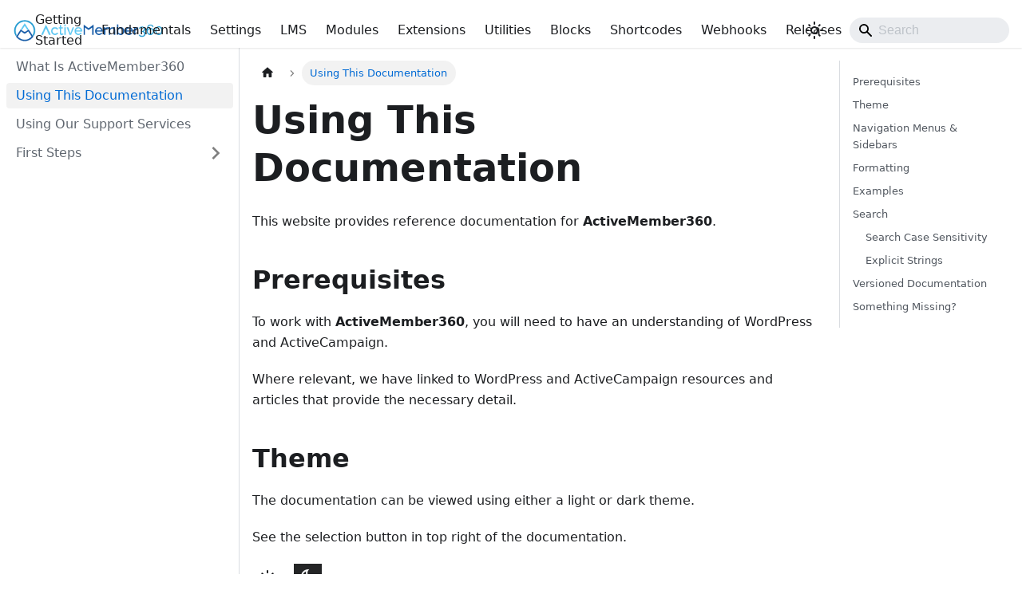

--- FILE ---
content_type: text/html; charset=utf-8
request_url: https://docs.activemember360.com/getting-started/using-help-documentation/
body_size: 7187
content:
<!doctype html>
<html lang="en" dir="ltr" class="docs-wrapper plugin-docs plugin-id-default docs-version-current docs-doc-page docs-doc-id-getting-started/using-help-documentation" data-has-hydrated="false">
<head>
<meta charset="UTF-8">
<meta name="generator" content="Docusaurus v3.9.2">
<title data-rh="true">Using This Documentation | ActiveMember360</title><meta data-rh="true" name="viewport" content="width=device-width,initial-scale=1"><meta data-rh="true" name="twitter:card" content="summary_large_image"><meta data-rh="true" property="og:url" content="https://docs.activemember360.com/getting-started/using-help-documentation/"><meta data-rh="true" property="og:locale" content="en"><meta data-rh="true" name="docusaurus_locale" content="en"><meta data-rh="true" name="docsearch:language" content="en"><meta data-rh="true" name="docusaurus_version" content="current"><meta data-rh="true" name="docusaurus_tag" content="docs-default-current"><meta data-rh="true" name="docsearch:version" content="current"><meta data-rh="true" name="docsearch:docusaurus_tag" content="docs-default-current"><meta data-rh="true" property="og:title" content="Using This Documentation | ActiveMember360"><meta data-rh="true" name="description" content="Learn how to best use the ActiveMember360 documentation."><meta data-rh="true" property="og:description" content="Learn how to best use the ActiveMember360 documentation."><link data-rh="true" rel="icon" href="/img/activemember360_documentation_favicon.png"><link data-rh="true" rel="canonical" href="https://docs.activemember360.com/getting-started/using-help-documentation/"><link data-rh="true" rel="alternate" href="https://docs.activemember360.com/getting-started/using-help-documentation/" hreflang="en"><link data-rh="true" rel="alternate" href="https://docs.activemember360.com/getting-started/using-help-documentation/" hreflang="x-default"><script data-rh="true" type="application/ld+json">{"@context":"https://schema.org","@type":"BreadcrumbList","itemListElement":[{"@type":"ListItem","position":1,"name":"Using This Documentation","item":"https://docs.activemember360.com/getting-started/using-help-documentation"}]}</script><script src="https://kit.fontawesome.com/b1b1d7d7c6.js" defer="defer"></script><link rel="stylesheet" href="/assets/css/styles.ed49266e.css">
<script src="/assets/js/runtime~main.887a1b0b.js" defer="defer"></script>
<script src="/assets/js/main.363de31b.js" defer="defer"></script>
</head>
<body class="navigation-with-keyboard">
<svg style="display: none;"><defs>
<symbol id="theme-svg-external-link" viewBox="0 0 24 24"><path fill="currentColor" d="M21 13v10h-21v-19h12v2h-10v15h17v-8h2zm3-12h-10.988l4.035 4-6.977 7.07 2.828 2.828 6.977-7.07 4.125 4.172v-11z"/></symbol>
</defs></svg>
<script>!function(){var t=function(){try{return new URLSearchParams(window.location.search).get("docusaurus-theme")}catch(t){}}()||function(){try{return window.localStorage.getItem("theme")}catch(t){}}();document.documentElement.setAttribute("data-theme",t||"light"),document.documentElement.setAttribute("data-theme-choice",t||"light")}(),function(){try{const c=new URLSearchParams(window.location.search).entries();for(var[t,e]of c)if(t.startsWith("docusaurus-data-")){var a=t.replace("docusaurus-data-","data-");document.documentElement.setAttribute(a,e)}}catch(t){}}()</script><div id="__docusaurus"><div role="region" aria-label="Skip to main content"><a class="skipToContent_fXgn" href="#__docusaurus_skipToContent_fallback">Skip to main content</a></div><nav aria-label="Main" class="theme-layout-navbar navbar navbar--fixed-top"><div class="navbar__inner"><div class="theme-layout-navbar-left navbar__items"><button aria-label="Toggle navigation bar" aria-expanded="false" class="navbar__toggle clean-btn" type="button"><svg width="30" height="30" viewBox="0 0 30 30" aria-hidden="true"><path stroke="currentColor" stroke-linecap="round" stroke-miterlimit="10" stroke-width="2" d="M4 7h22M4 15h22M4 23h22"></path></svg></button><a class="navbar__brand" href="/"><div class="navbar__logo"><img src="/img/activemember360_documentation_logo.png" alt="ActiveMember360 Logo" class="themedComponent_mlkZ themedComponent--light_NVdE"><img src="/img/activemember360_documentation_logo.png" alt="ActiveMember360 Logo" class="themedComponent_mlkZ themedComponent--dark_xIcU"></div><b class="navbar__title text--truncate"></b></a><a class="navbar__item navbar__link" href="/getting-started/first-steps/">Getting Started</a><a class="navbar__item navbar__link" href="/fundamentals/">Fundamentals</a><a class="navbar__item navbar__link" href="/settings/">Settings</a><a class="navbar__item navbar__link" href="/lms/">LMS</a><a class="navbar__item navbar__link" href="/modules/">Modules</a><a class="navbar__item navbar__link" href="/extensions/">Extensions</a><a class="navbar__item navbar__link" href="/utilities/">Utilities</a><a class="navbar__item navbar__link" href="/category/blocks/">Blocks</a><a class="navbar__item navbar__link" href="/shortcodes/">Shortcodes</a><a class="navbar__item navbar__link" href="/webhooks/">Webhooks</a><a class="navbar__item navbar__link" href="/category/releases/">Releases</a></div><div class="theme-layout-navbar-right navbar__items navbar__items--right"><div class="toggle_vylO colorModeToggle_DEke"><button class="clean-btn toggleButton_gllP toggleButtonDisabled_aARS" type="button" disabled="" title="system mode" aria-label="Switch between dark and light mode (currently system mode)"><svg viewBox="0 0 24 24" width="24" height="24" aria-hidden="true" class="toggleIcon_g3eP lightToggleIcon_pyhR"><path fill="currentColor" d="M12,9c1.65,0,3,1.35,3,3s-1.35,3-3,3s-3-1.35-3-3S10.35,9,12,9 M12,7c-2.76,0-5,2.24-5,5s2.24,5,5,5s5-2.24,5-5 S14.76,7,12,7L12,7z M2,13l2,0c0.55,0,1-0.45,1-1s-0.45-1-1-1l-2,0c-0.55,0-1,0.45-1,1S1.45,13,2,13z M20,13l2,0c0.55,0,1-0.45,1-1 s-0.45-1-1-1l-2,0c-0.55,0-1,0.45-1,1S19.45,13,20,13z M11,2v2c0,0.55,0.45,1,1,1s1-0.45,1-1V2c0-0.55-0.45-1-1-1S11,1.45,11,2z M11,20v2c0,0.55,0.45,1,1,1s1-0.45,1-1v-2c0-0.55-0.45-1-1-1C11.45,19,11,19.45,11,20z M5.99,4.58c-0.39-0.39-1.03-0.39-1.41,0 c-0.39,0.39-0.39,1.03,0,1.41l1.06,1.06c0.39,0.39,1.03,0.39,1.41,0s0.39-1.03,0-1.41L5.99,4.58z M18.36,16.95 c-0.39-0.39-1.03-0.39-1.41,0c-0.39,0.39-0.39,1.03,0,1.41l1.06,1.06c0.39,0.39,1.03,0.39,1.41,0c0.39-0.39,0.39-1.03,0-1.41 L18.36,16.95z M19.42,5.99c0.39-0.39,0.39-1.03,0-1.41c-0.39-0.39-1.03-0.39-1.41,0l-1.06,1.06c-0.39,0.39-0.39,1.03,0,1.41 s1.03,0.39,1.41,0L19.42,5.99z M7.05,18.36c0.39-0.39,0.39-1.03,0-1.41c-0.39-0.39-1.03-0.39-1.41,0l-1.06,1.06 c-0.39,0.39-0.39,1.03,0,1.41s1.03,0.39,1.41,0L7.05,18.36z"></path></svg><svg viewBox="0 0 24 24" width="24" height="24" aria-hidden="true" class="toggleIcon_g3eP darkToggleIcon_wfgR"><path fill="currentColor" d="M9.37,5.51C9.19,6.15,9.1,6.82,9.1,7.5c0,4.08,3.32,7.4,7.4,7.4c0.68,0,1.35-0.09,1.99-0.27C17.45,17.19,14.93,19,12,19 c-3.86,0-7-3.14-7-7C5,9.07,6.81,6.55,9.37,5.51z M12,3c-4.97,0-9,4.03-9,9s4.03,9,9,9s9-4.03,9-9c0-0.46-0.04-0.92-0.1-1.36 c-0.98,1.37-2.58,2.26-4.4,2.26c-2.98,0-5.4-2.42-5.4-5.4c0-1.81,0.89-3.42,2.26-4.4C12.92,3.04,12.46,3,12,3L12,3z"></path></svg><svg viewBox="0 0 24 24" width="24" height="24" aria-hidden="true" class="toggleIcon_g3eP systemToggleIcon_QzmC"><path fill="currentColor" d="m12 21c4.971 0 9-4.029 9-9s-4.029-9-9-9-9 4.029-9 9 4.029 9 9 9zm4.95-13.95c1.313 1.313 2.05 3.093 2.05 4.95s-0.738 3.637-2.05 4.95c-1.313 1.313-3.093 2.05-4.95 2.05v-14c1.857 0 3.637 0.737 4.95 2.05z"></path></svg></button></div><div class="navbarSearchContainer_Bca1"><div class="navbar__search searchBarContainer_NW3z" dir="ltr"><input placeholder="Search" aria-label="Search" class="navbar__search-input" value=""><div class="loadingRing_RJI3 searchBarLoadingRing_YnHq"><div></div><div></div><div></div><div></div></div></div></div></div></div><div role="presentation" class="navbar-sidebar__backdrop"></div></nav><div id="__docusaurus_skipToContent_fallback" class="theme-layout-main main-wrapper mainWrapper_z2l0"><div class="docsWrapper_hBAB"><button aria-label="Scroll back to top" class="clean-btn theme-back-to-top-button backToTopButton_sjWU" type="button"></button><div class="docRoot_UBD9"><aside class="theme-doc-sidebar-container docSidebarContainer_YfHR"><div class="sidebarViewport_aRkj"><div class="sidebar_njMd"><nav aria-label="Docs sidebar" class="menu thin-scrollbar menu_SIkG"><ul class="theme-doc-sidebar-menu menu__list"><li class="theme-doc-sidebar-item-link theme-doc-sidebar-item-link-level-1 menu__list-item"><a class="menu__link" href="/getting-started/activemember360-overview/"><span title="What Is ActiveMember360" class="linkLabel_WmDU">What Is ActiveMember360</span></a></li><li class="theme-doc-sidebar-item-link theme-doc-sidebar-item-link-level-1 menu__list-item"><a class="menu__link menu__link--active" aria-current="page" href="/getting-started/using-help-documentation/"><span title="Using This Documentation" class="linkLabel_WmDU">Using This Documentation</span></a></li><li class="theme-doc-sidebar-item-link theme-doc-sidebar-item-link-level-1 menu__list-item"><a class="menu__link" href="/getting-started/support/"><span title="Using Our Support Services" class="linkLabel_WmDU">Using Our Support Services</span></a></li><li class="theme-doc-sidebar-item-category theme-doc-sidebar-item-category-level-1 menu__list-item menu__list-item--collapsed"><div class="menu__list-item-collapsible"><a class="categoryLink_byQd menu__link menu__link--sublist" href="/getting-started/first-steps/"><span title="First Steps" class="categoryLinkLabel_W154">First Steps</span></a><button aria-label="Expand sidebar category &#x27;First Steps&#x27;" aria-expanded="false" type="button" class="clean-btn menu__caret"></button></div></li></ul></nav></div></div></aside><main class="docMainContainer_TBSr"><div class="container padding-top--md padding-bottom--lg"><div class="row"><div class="col docItemCol_VOVn"><div class="docItemContainer_Djhp"><article><nav class="theme-doc-breadcrumbs breadcrumbsContainer_Z_bl" aria-label="Breadcrumbs"><ul class="breadcrumbs"><li class="breadcrumbs__item"><a aria-label="Home page" class="breadcrumbs__link" href="/"><svg viewBox="0 0 24 24" class="breadcrumbHomeIcon_YNFT"><path d="M10 19v-5h4v5c0 .55.45 1 1 1h3c.55 0 1-.45 1-1v-7h1.7c.46 0 .68-.57.33-.87L12.67 3.6c-.38-.34-.96-.34-1.34 0l-8.36 7.53c-.34.3-.13.87.33.87H5v7c0 .55.45 1 1 1h3c.55 0 1-.45 1-1z" fill="currentColor"></path></svg></a></li><li class="breadcrumbs__item breadcrumbs__item--active"><span class="breadcrumbs__link">Using This Documentation</span></li></ul></nav><div class="tocCollapsible_ETCw theme-doc-toc-mobile tocMobile_ITEo"><button type="button" class="clean-btn tocCollapsibleButton_TO0P">On this page</button></div><div class="theme-doc-markdown markdown"><header><h1>Using This Documentation</h1></header><p>This website provides reference documentation for <strong>ActiveMember360</strong>.</p>
<h2 class="anchor anchorTargetStickyNavbar_Vzrq" id="prerequisites">Prerequisites<a href="#prerequisites" class="hash-link" aria-label="Direct link to Prerequisites" title="Direct link to Prerequisites" translate="no">​</a></h2>
<p>To work with <strong>ActiveMember360</strong>, you will need to have an understanding of WordPress and ActiveCampaign.</p>
<p>Where relevant, we have linked to WordPress and ActiveCampaign resources and articles that provide the necessary detail.</p>
<h2 class="anchor anchorTargetStickyNavbar_Vzrq" id="theme">Theme<a href="#theme" class="hash-link" aria-label="Direct link to Theme" title="Direct link to Theme" translate="no">​</a></h2>
<p>The documentation can be viewed using either a light or dark theme.</p>
<p>See the selection button in top right of the documentation.</p>
<p><img decoding="async" loading="lazy" src="https://d1toiz2vvvafqj.cloudfront.net/docs/images/documentation_theme.png" alt="Theme selection toggle" class="img_ev3q"></p>
<h2 class="anchor anchorTargetStickyNavbar_Vzrq" id="navigation-menus--sidebars">Navigation Menus &amp; Sidebars<a href="#navigation-menus--sidebars" class="hash-link" aria-label="Direct link to Navigation Menus &amp; Sidebars" title="Direct link to Navigation Menus &amp; Sidebars" translate="no">​</a></h2>
<p>The main topics of the documentation are shown in the top navigation menu.</p>
<p>Upon selecting a topic a left sidebar menu will be shown providing links to all articles related to the topic.</p>
<p>The left sidebar menus may be nested and can be expanded by selecting the drop down arrow.</p>
<p>When viewing an individual article the right sidebar shows the article headings providing further navigation capabilities.</p>
<p>There are also breadcrumbs shown at the top of each page that can be used for navigation.</p>
<p><img decoding="async" loading="lazy" src="https://d1toiz2vvvafqj.cloudfront.net/docs/images/documentation_breadcrumbs.png" alt="Breadcrumb navigation" class="img_ev3q"></p>
<h2 class="anchor anchorTargetStickyNavbar_Vzrq" id="formatting">Formatting<a href="#formatting" class="hash-link" aria-label="Direct link to Formatting" title="Direct link to Formatting" translate="no">​</a></h2>
<p>Menu paths are written in bold and use commas to navigate choices. Example: <strong>ActiveMember360, Modules</strong>.</p>
<p>Links to locations within the documentation are shown in bold and blue text. Example: <a title="Click to learn about the ActiveMember360 Modules" class="" href="/modules/"><strong>ActiveMember360, Modules</strong></a>.</p>
<p>Links to external locations are shown in normal and blue text. Example: <a href="https://wordpress.org/support/article/settings-general-screen/#site-address-url" target="_blank" rel="noopener noreferrer" title="Click to learn how to set the WordPress site URL" class="">WordPress, Settings, General, Site URL</a>.</p>
<p>All images can be increased in size for extra clarity. Moving over an image you will see the cursor change to a magnifying glass with a + symbol by clicking the image will be enlarged. When the cursor shows a magnifying glass with a - symbol by clicking the image will return to it&#x27;s original size.</p>
<p>Coloured text blocks are used to highlight specific information.</p>
<div class="theme-admonition theme-admonition-danger admonition_xJq3 alert alert--danger"><div class="admonitionHeading_Gvgb"><span class="admonitionIcon_Rf37"><svg viewBox="0 0 12 16"><path fill-rule="evenodd" d="M5.05.31c.81 2.17.41 3.38-.52 4.31C3.55 5.67 1.98 6.45.9 7.98c-1.45 2.05-1.7 6.53 3.53 7.7-2.2-1.16-2.67-4.52-.3-6.61-.61 2.03.53 3.33 1.94 2.86 1.39-.47 2.3.53 2.27 1.67-.02.78-.31 1.44-1.13 1.81 3.42-.59 4.78-3.42 4.78-5.56 0-2.84-2.53-3.22-1.25-5.61-1.52.13-2.03 1.13-1.89 2.75.09 1.08-1.02 1.8-1.86 1.33-.67-.41-.66-1.19-.06-1.78C8.18 5.31 8.68 2.45 5.05.32L5.03.3l.02.01z"></path></svg></span>Important</div></div>
<p>Red is important information that should always be read.</p>
<div class="theme-admonition theme-admonition-info admonition_xJq3 alert alert--info"><div class="admonitionHeading_Gvgb"><span class="admonitionIcon_Rf37"><svg viewBox="0 0 14 16"><path fill-rule="evenodd" d="M7 2.3c3.14 0 5.7 2.56 5.7 5.7s-2.56 5.7-5.7 5.7A5.71 5.71 0 0 1 1.3 8c0-3.14 2.56-5.7 5.7-5.7zM7 1C3.14 1 0 4.14 0 8s3.14 7 7 7 7-3.14 7-7-3.14-7-7-7zm1 3H6v5h2V4zm0 6H6v2h2v-2z"></path></svg></span>Note</div></div>
<p>Blue is a note that provides additional, but not essential, detail.</p>
<div class="theme-admonition theme-admonition-caution admonition_xJq3 alert alert--warning"><div class="admonitionHeading_Gvgb"><span class="admonitionIcon_Rf37"><svg viewBox="0 0 16 16"><path fill-rule="evenodd" d="M8.893 1.5c-.183-.31-.52-.5-.887-.5s-.703.19-.886.5L.138 13.499a.98.98 0 0 0 0 1.001c.193.31.53.501.886.501h13.964c.367 0 .704-.19.877-.5a1.03 1.03 0 0 0 .01-1.002L8.893 1.5zm.133 11.497H6.987v-2.003h2.039v2.003zm0-3.004H6.987V5.987h2.039v4.006z"></path></svg></span>Recommendation</div></div>
<p>Yellow is a recommendation.</p>
<div class="theme-admonition theme-admonition-tip admonition_xJq3 alert alert--success"><div class="admonitionHeading_Gvgb"><span class="admonitionIcon_Rf37"><svg viewBox="0 0 12 16"><path fill-rule="evenodd" d="M6.5 0C3.48 0 1 2.19 1 5c0 .92.55 2.25 1 3 1.34 2.25 1.78 2.78 2 4v1h5v-1c.22-1.22.66-1.75 2-4 .45-.75 1-2.08 1-3 0-2.81-2.48-5-5.5-5zm3.64 7.48c-.25.44-.47.8-.67 1.11-.86 1.41-1.25 2.06-1.45 3.23-.02.05-.02.11-.02.17H5c0-.06 0-.13-.02-.17-.2-1.17-.59-1.83-1.45-3.23-.2-.31-.42-.67-.67-1.11C2.44 6.78 2 5.65 2 5c0-2.2 2.02-4 4.5-4 1.22 0 2.36.42 3.22 1.19C10.55 2.94 11 3.94 11 5c0 .66-.44 1.78-.86 2.48zM4 14h5c-.23 1.14-1.3 2-2.5 2s-2.27-.86-2.5-2z"></path></svg></span>XYZ</div></div>
<p>Green are key features of <strong>ActiveMember360</strong>.</p>
<p>In places code blocks are used. As an example:</p>
<div class="language-text codeBlockContainer_Ckt0 theme-code-block" style="--prism-color:#393A34;--prism-background-color:#f6f8fa"><div class="codeBlockContent_QJqH"><pre tabindex="0" class="prism-code language-text codeBlock_bY9V thin-scrollbar" style="color:#393A34;background-color:#f6f8fa"><code class="codeBlockLines_e6Vv"><span class="token-line" style="color:#393A34"><span class="token plain">[mbr_contact field=&#x27;first_name&#x27;]</span><br></span></code></pre></div></div>
<p>When hovering over the block a <strong>Copy</strong> option will be shown. Upon clicking that <strong>Copy</strong> option the entire code block will be copied to the clipboard preserving all formatting.</p>
<p>In line code blocks such as this, <code>field</code> , are used to highlight shortcode parameters and ActiveCampaign contact fields or tags.</p>
<h2 class="anchor anchorTargetStickyNavbar_Vzrq" id="examples">Examples<a href="#examples" class="hash-link" aria-label="Direct link to Examples" title="Direct link to Examples" translate="no">​</a></h2>
<p>The majority of examples are shown using tabs for each example labelled Example 1, Example 2 etc.</p>
<p>Click on the tabs to move to example.</p>
<h2 class="anchor anchorTargetStickyNavbar_Vzrq" id="search">Search<a href="#search" class="hash-link" aria-label="Direct link to Search" title="Direct link to Search" translate="no">​</a></h2>
<p>This documentation includes an extensive search capability.</p>
<p>The search panel is activated by clicking on the <strong>Search</strong> icon in the top right of all documentation articles/screen.</p>
<p><img decoding="async" loading="lazy" src="https://d1toiz2vvvafqj.cloudfront.net/docs/images/documentation_search_panel.png" alt="Search panel activation" class="img_ev3q"></p>
<p>It can also be activated by using the keyboard shortcut <code>Ctrl K</code>.</p>
<p>The documentation is fully indexed so any searches are extremely fast.</p>
<h3 class="anchor anchorTargetStickyNavbar_Vzrq" id="search-case-sensitivity">Search Case Sensitivity<a href="#search-case-sensitivity" class="hash-link" aria-label="Direct link to Search Case Sensitivity" title="Direct link to Search Case Sensitivity" translate="no">​</a></h3>
<p>Searches for individual items or strings are not case sensitive.</p>
<p>So <code>block</code> or <code>Block</code> will return the same results.</p>
<h3 class="anchor anchorTargetStickyNavbar_Vzrq" id="explicit-strings">Explicit Strings<a href="#explicit-strings" class="hash-link" aria-label="Direct link to Explicit Strings" title="Direct link to Explicit Strings" translate="no">​</a></h3>
<p>To search for an explicit string the string must be enclosed in double quotes.</p>
<p>For example <code>&quot;ActiveMember360 Conditionals&quot;</code> will only return results containing that exact string.</p>
<p>The use of any other delimiters will result in unexpected search results.</p>
<h2 class="anchor anchorTargetStickyNavbar_Vzrq" id="versioned-documentation">Versioned Documentation<a href="#versioned-documentation" class="hash-link" aria-label="Direct link to Versioned Documentation" title="Direct link to Versioned Documentation" translate="no">​</a></h2>
<p>This documentation reflects the latest released version of <strong>ActiveMember360</strong>.</p>
<h2 class="anchor anchorTargetStickyNavbar_Vzrq" id="something-missing">Something Missing?<a href="#something-missing" class="hash-link" aria-label="Direct link to Something Missing?" title="Direct link to Something Missing?" translate="no">​</a></h2>
<p>If something is missing in the documentation or if you found some part confusing or containing errors, please <a title="Click to learn how to submit a support ticket" class="" href="/getting-started/support/#how-we-offer-support"><strong>file a support ticket</strong></a>. We welcome your feedback.</p></div><footer class="theme-doc-footer docusaurus-mt-lg"><div class="row margin-top--sm theme-doc-footer-edit-meta-row"><div class="col noPrint_WFHX"></div><div class="col lastUpdated_JAkA"><span class="theme-last-updated">Last updated<!-- --> on <b><time datetime="2022-10-14T12:43:28.000Z" itemprop="dateModified">Oct 14, 2022</time></b></span></div></div></footer></article><nav class="docusaurus-mt-lg pagination-nav" aria-label="Docs pages"><a class="pagination-nav__link pagination-nav__link--prev" href="/getting-started/activemember360-overview/"><div class="pagination-nav__sublabel">Previous</div><div class="pagination-nav__label">What Is ActiveMember360</div></a><a class="pagination-nav__link pagination-nav__link--next" href="/getting-started/support/"><div class="pagination-nav__sublabel">Next</div><div class="pagination-nav__label">Using Our Support Services</div></a></nav></div></div><div class="col col--3"><div class="tableOfContents_bqdL thin-scrollbar theme-doc-toc-desktop"><ul class="table-of-contents table-of-contents__left-border"><li><a href="#prerequisites" class="table-of-contents__link toc-highlight">Prerequisites</a></li><li><a href="#theme" class="table-of-contents__link toc-highlight">Theme</a></li><li><a href="#navigation-menus--sidebars" class="table-of-contents__link toc-highlight">Navigation Menus &amp; Sidebars</a></li><li><a href="#formatting" class="table-of-contents__link toc-highlight">Formatting</a></li><li><a href="#examples" class="table-of-contents__link toc-highlight">Examples</a></li><li><a href="#search" class="table-of-contents__link toc-highlight">Search</a><ul><li><a href="#search-case-sensitivity" class="table-of-contents__link toc-highlight">Search Case Sensitivity</a></li><li><a href="#explicit-strings" class="table-of-contents__link toc-highlight">Explicit Strings</a></li></ul></li><li><a href="#versioned-documentation" class="table-of-contents__link toc-highlight">Versioned Documentation</a></li><li><a href="#something-missing" class="table-of-contents__link toc-highlight">Something Missing?</a></li></ul></div></div></div></div></main></div></div></div><footer class="theme-layout-footer footer"><div class="container container-fluid"><div class="row footer__links"><div class="theme-layout-footer-column col footer__col"><div class="footer__title">ActiveMember360</div><ul class="footer__items clean-list"><li class="footer__item"><a href="https://activemember360.com/" target="_blank" rel="noopener noreferrer" class="footer__link-item">Home<svg width="13.5" height="13.5" aria-label="(opens in new tab)" class="iconExternalLink_nPIU"><use href="#theme-svg-external-link"></use></svg></a></li><li class="footer__item"><a href="https://activemember360.com/pricing/" target="_blank" rel="noopener noreferrer" class="footer__link-item">Pricing<svg width="13.5" height="13.5" aria-label="(opens in new tab)" class="iconExternalLink_nPIU"><use href="#theme-svg-external-link"></use></svg></a></li><li class="footer__item"><a href="https://portal.digitalfactory.cr/" target="_blank" rel="noopener noreferrer" class="footer__link-item">Client Portal<svg width="13.5" height="13.5" aria-label="(opens in new tab)" class="iconExternalLink_nPIU"><use href="#theme-svg-external-link"></use></svg></a></li><li class="footer__item"><a class="footer__link-item" href="/getting-started/support/#how-we-offer-support">Support</a></li><li class="footer__item"><a class="footer__link-item" href="/category/releases/">Releases</a></li></ul></div><div class="theme-layout-footer-column col footer__col"><div class="footer__title">Community</div><ul class="footer__items clean-list"><li class="footer__item"><a href="https://www.facebook.com/groups/activemembership" target="_blank" rel="noopener noreferrer" class="footer__link-item">Facebook<svg width="13.5" height="13.5" aria-label="(opens in new tab)" class="iconExternalLink_nPIU"><use href="#theme-svg-external-link"></use></svg></a></li></ul></div><div class="theme-layout-footer-column col footer__col"><div class="footer__title">Developers</div><ul class="footer__items clean-list"><li class="footer__item"><a class="footer__link-item" href="/category/api/">API</a></li><li class="footer__item"><a class="footer__link-item" href="/category/js/">JS</a></li><li class="footer__item"><a class="footer__link-item" href="/category/hooks/">Hooks</a></li></ul></div><div class="theme-layout-footer-column col footer__col"><div class="footer__title">Legal</div><ul class="footer__items clean-list"><li class="footer__item"><a href="https://activemember360.com/privacy-policy/" target="_blank" rel="noopener noreferrer" class="footer__link-item">Privacy<svg width="13.5" height="13.5" aria-label="(opens in new tab)" class="iconExternalLink_nPIU"><use href="#theme-svg-external-link"></use></svg></a></li><li class="footer__item"><a href="https://activemember360.com/terms-of-use-and-service/" target="_blank" rel="noopener noreferrer" class="footer__link-item">Terms<svg width="13.5" height="13.5" aria-label="(opens in new tab)" class="iconExternalLink_nPIU"><use href="#theme-svg-external-link"></use></svg></a></li></ul></div></div><div class="footer__bottom text--center"><div class="margin-bottom--sm"><a href="https://activemember360.com/" rel="noopener noreferrer" class="footerLogoLink_BH7S"><img src="/img/activemember360_documentation_logo.png" alt="ActiveMember360 Logo" class="footer__logo themedComponent_mlkZ themedComponent--light_NVdE"><img src="/img/activemember360_documentation_logo.png" alt="ActiveMember360 Logo" class="footer__logo themedComponent_mlkZ themedComponent--dark_xIcU"></a></div><div class="footer__copyright">Copyright © 2025 ActiveMember360.</div></div></div></footer></div>
</body>
</html>

--- FILE ---
content_type: application/javascript; charset=utf-8
request_url: https://docs.activemember360.com/assets/js/22dd74f7.50eb9878.js
body_size: 28424
content:
"use strict";(globalThis.webpackChunkwebsite=globalThis.webpackChunkwebsite||[]).push([[11567],{55226:e=>{e.exports=JSON.parse('{"version":{"pluginId":"default","version":"current","label":"Next","banner":null,"badge":false,"noIndex":false,"className":"docs-version-current","isLast":true,"docsSidebars":{"api":[{"type":"category","label":"API","items":[{"type":"category","label":"JS","items":[{"type":"link","href":"/developer/js/js-add-remove-tags","label":"mbr_add_tags/mbr_remove_tags","docId":"developer/js/js-add-remove-tags","unlisted":false},{"type":"link","href":"/developer/js/js-set-field","label":"mbr_set_field","docId":"developer/js/js-set-field","unlisted":false}],"collapsed":true,"collapsible":true,"href":"/category/js"},{"type":"category","label":"Hooks","items":[{"type":"category","label":"Action Hooks","items":[{"type":"link","href":"/developer/hooks/authenticated-login","label":"mbr/authenticated_login","docId":"developer/hooks/authenticated-login","unlisted":false},{"type":"link","href":"/developer/hooks/authenticated-remote-login","label":"mbr/authenticated_remote_login","docId":"developer/hooks/authenticated-remote-login","unlisted":false},{"type":"link","href":"/developer/hooks/post-insert","label":"mbr/post/insert","docId":"developer/hooks/post-insert","unlisted":false},{"type":"link","href":"/developer/hooks/post-saved","label":"mbr/post/saved","docId":"developer/hooks/post-saved","unlisted":false},{"type":"link","href":"/developer/hooks/post-update","label":"mbr/post/update","docId":"developer/hooks/post-update","unlisted":false}],"collapsed":true,"collapsible":true,"href":"/category/action-hooks"},{"type":"category","label":"Filter Hooks","items":[{"type":"link","href":"/developer/hooks/3rd-party-authentication","label":"mbr/3rd_party_authentication","docId":"developer/hooks/3rd-party-authentication","unlisted":false},{"type":"link","href":"/developer/hooks/display-name","label":"mbr/display_name","docId":"developer/hooks/display-name","unlisted":false},{"type":"link","href":"/developer/hooks/excerpt","label":"mbr/excerpt","docId":"developer/hooks/excerpt","unlisted":false},{"type":"link","href":"/developer/hooks/login-redirect","label":"mbr/login/redirect","docId":"developer/hooks/login-redirect","unlisted":false},{"type":"link","href":"/developer/hooks/nicename","label":"mbr/nicename","docId":"developer/hooks/nicename","unlisted":false},{"type":"link","href":"/developer/hooks/nickname","label":"mbr/nickname","docId":"developer/hooks/nickname","unlisted":false},{"type":"link","href":"/developer/hooks/role-alternate","label":"mbr/role/alternate","docId":"developer/hooks/role-alternate","unlisted":false}],"collapsed":true,"collapsible":true,"href":"/category/filter-hooks"}],"collapsed":true,"collapsible":true,"href":"/category/hooks"}],"collapsed":true,"collapsible":true,"href":"/category/api"}],"gettingstarted":[{"type":"link","href":"/getting-started/activemember360-overview","label":"What Is ActiveMember360","docId":"getting-started/activemember360-overview","unlisted":false},{"type":"link","href":"/getting-started/using-help-documentation","label":"Using This Documentation","docId":"getting-started/using-help-documentation","unlisted":false},{"type":"link","href":"/getting-started/support","label":"Using Our Support Services","docId":"getting-started/support","unlisted":false},{"type":"category","label":"First Steps","items":[{"type":"category","label":"Installation","items":[{"type":"link","href":"/getting-started/installation-prerequisites","label":"Installation Prerequisites","docId":"getting-started/installation-prerequisites","unlisted":false},{"type":"link","href":"/getting-started/installing-activemember360","label":"Installing ActiveMember360","docId":"getting-started/installing-activemember360","unlisted":false},{"type":"link","href":"/getting-started/activecampaign-api-connection","label":"Connecting ActiveMember360 To Your ActiveCampaign API","docId":"getting-started/activecampaign-api-connection","unlisted":false},{"type":"link","href":"/getting-started/activemember360-license-verification","label":"Verifying Your ActiveMember360 License","docId":"getting-started/activemember360-license-verification","unlisted":false}],"collapsed":true,"collapsible":true}],"collapsed":true,"collapsible":true,"href":"/getting-started/first-steps"}],"fundamentals":[{"type":"link","href":"/fundamentals","label":"Overview","docId":"fundamentals/fundamentals","unlisted":false},{"type":"link","href":"/fundamentals/activecampaign-integration","label":"Integrating With ActiveCampaign","docId":"fundamentals/activecampaign-integration","unlisted":false},{"type":"category","label":"WordPress Users & ActiveCampaign Contacts","items":[{"type":"link","href":"/fundamentals/visitor-types","label":"Visitor Types","docId":"fundamentals/visitor-types","unlisted":false},{"type":"link","href":"/fundamentals/passwords","label":"Passwords","docId":"fundamentals/passwords","unlisted":false},{"type":"link","href":"/fundamentals/creating-wordpress-users","label":"Creating WordPress Users","docId":"fundamentals/creating-wordpress-users","unlisted":false},{"type":"link","href":"/fundamentals/creating-activecampaign-contacts","label":"Creating ActiveCampaign Contacts","docId":"fundamentals/creating-activecampaign-contacts","unlisted":false},{"type":"link","href":"/fundamentals/changing-wordpress-activecampaign-password","label":"Changing WordPress User & ActiveCampaign Contact Passwords","docId":"fundamentals/changing-wordpress-activecampaign-password","unlisted":false},{"type":"link","href":"/fundamentals/changing-wordpress-activecampaign-email","label":"Changing WordPress User & ActiveCampaign Contact Email Addresses","docId":"fundamentals/changing-wordpress-activecampaign-email","unlisted":false},{"type":"link","href":"/fundamentals/wordpress-roles-capabilities","label":"WordPress Roles & Capabilities","docId":"fundamentals/wordpress-roles-capabilities","unlisted":false}],"collapsed":true,"collapsible":true,"href":"/fundamentals/wordpress-users-activecampaign-contacts"},{"type":"link","href":"/fundamentals/wordpress-login","label":"Controlling Site Access","docId":"fundamentals/wordpress-login","unlisted":false},{"type":"category","label":"Controlling Content","items":[{"type":"link","href":"/fundamentals/controlling-access-visibility-page-post","label":"Controlling Access To & Visibility Of Pages & Posts","docId":"fundamentals/controlling-access-visibility-page-post","unlisted":false},{"type":"link","href":"/fundamentals/controlling-customising-content","label":"Controlling Visibility Of & Customising Content Within Pages & Posts","docId":"fundamentals/controlling-customising-content","unlisted":false},{"type":"category","label":"Conditionals","items":[{"type":"link","href":"/fundamentals/conditionals/adding-conditionals","label":"Adding Conditionals","docId":"fundamentals/conditionals/adding-conditionals","unlisted":false},{"type":"category","label":"Setting Conditions","items":[{"type":"link","href":"/fundamentals/conditionals/conditionals-set-user-login-status-condition","label":"Set User Login Status Condition","docId":"fundamentals/conditionals/conditionals-set-user-login-status-condition","unlisted":false},{"type":"link","href":"/fundamentals/conditionals/conditionals-set-user-role-status-condition","label":"Set User Role Status Condition","docId":"fundamentals/conditionals/conditionals-set-user-role-status-condition","unlisted":false},{"type":"link","href":"/fundamentals/conditionals/conditionals-set-contact-list-status-condition","label":"Set Contact List Status Condition","docId":"fundamentals/conditionals/conditionals-set-contact-list-status-condition","unlisted":false},{"type":"link","href":"/fundamentals/conditionals/conditionals-set-contact-tag-status-condition","label":"Set Contact Tag Status Condition","docId":"fundamentals/conditionals/conditionals-set-contact-tag-status-condition","unlisted":false},{"type":"link","href":"/fundamentals/conditionals/conditionals-set-contact-field-comparison-condition","label":"Set Contact Field Comparison Condition","docId":"fundamentals/conditionals/conditionals-set-contact-field-comparison-condition","unlisted":false},{"type":"link","href":"/fundamentals/conditionals/conditionals-set-php-statement-condition","label":"Set PHP Statement Condition","docId":"fundamentals/conditionals/conditionals-set-php-statement-condition","unlisted":false},{"type":"link","href":"/fundamentals/conditionals/conditionals-set-predefined-conditional-condition","label":"Set Predefined Conditional Condition","docId":"fundamentals/conditionals/conditionals-set-predefined-conditional-condition","unlisted":false},{"type":"link","href":"/fundamentals/conditionals/conditionals-set-gamipress-user-status-condition","label":"Set GamiPress User Status Condition","docId":"fundamentals/conditionals/conditionals-set-gamipress-user-status-condition","unlisted":false},{"type":"link","href":"/fundamentals/conditionals/conditionals-set-learndash-user-status-condition","label":"Set LearnDash User Status Condition","docId":"fundamentals/conditionals/conditionals-set-learndash-user-status-condition","unlisted":false},{"type":"link","href":"/fundamentals/conditionals/conditionals-set-woocommerce-user-status-condition","label":"Set WooCommerce User Status Condition","docId":"fundamentals/conditionals/conditionals-set-woocommerce-user-status-condition","unlisted":false}],"collapsed":true,"collapsible":true},{"type":"link","href":"/fundamentals/conditionals/conditionals-removing-conditions","label":"Removing Conditions","docId":"fundamentals/conditionals/conditionals-removing-conditions","unlisted":false},{"type":"link","href":"/fundamentals/conditionals/conditionals-reordering-conditions","label":"Reordering Conditions","docId":"fundamentals/conditionals/conditionals-reordering-conditions","unlisted":false},{"type":"link","href":"/fundamentals/conditionals/using-conditionals","label":"Using Conditionals","docId":"fundamentals/conditionals/using-conditionals","unlisted":false},{"type":"category","label":"Using Conditionals With","items":[{"type":"link","label":"Beaver Builder Modules/Columns/Rows","href":"/extensions/beaver-builder/module-condition-conditional"},{"type":"link","label":"Beaver Themer Conditional Logic","href":"/extensions/beaver-builder/module-themer-conditional-logic"},{"type":"link","label":"Beaver Themer Layout","href":"/extensions/beaver-builder/themer-layout-conditional-logic"},{"type":"link","label":"Elementor Widget/Container/Sections","href":"/extensions/elementor/widget-condition-conditional"},{"type":"link","label":"Elementor Popup","href":"/extensions/elementor/popup-rule-conditional"},{"type":"link","label":"Block Editor (Gutenberg)","href":"/modules/block-editor/block-condition-conditional"},{"type":"link","label":"Oxygen Builder Blocks","href":"/extensions/oxygen-builder#for-conditional"},{"type":"link","label":"WordPress Menu Items","href":"/modules/menu-control#conditional-mode"},{"type":"link","label":"WordPress Widgets","href":"/modules/widget-control#conditional-mode"},{"type":"link","label":"A Shortcode","href":"/shortcodes/mbr_is_conditional"}],"collapsed":true,"collapsible":true},{"type":"link","href":"/fundamentals/conditionals/managing-conditionals","label":"Managing Conditionals","docId":"fundamentals/conditionals/managing-conditionals","unlisted":false}],"collapsed":true,"collapsible":true,"href":"/fundamentals/conditionals/"},{"type":"link","href":"/fundamentals/special-pages","label":"Special Pages","docId":"fundamentals/special-pages","unlisted":false},{"type":"link","href":"/fundamentals/excerpts","label":"WordPress Excerpts","docId":"fundamentals/excerpts","unlisted":false}],"collapsed":true,"collapsible":true,"href":"/fundamentals/controlling-content"},{"type":"category","label":"Shortcodes","items":[{"type":"link","href":"/fundamentals/shortcodes-wordpress","label":"WordPress Shortcodes","docId":"fundamentals/shortcodes-wordpress","unlisted":false},{"type":"link","href":"/fundamentals/shortcodes-activemember360","label":"ActiveMember360 Shortcodes","docId":"fundamentals/shortcodes-activemember360","unlisted":false},{"type":"link","href":"/fundamentals/shortcodes-activemember360-custom","label":"ActiveMember360 Custom Shortcodes","docId":"fundamentals/shortcodes-activemember360-custom","unlisted":false}],"collapsed":true,"collapsible":true},{"type":"link","href":"/fundamentals/ecommerce","label":"E-Commerce","docId":"fundamentals/ecommerce","unlisted":false},{"type":"link","href":"/fundamentals/translation","label":"Translating ActiveMember360","docId":"fundamentals/translation","unlisted":false},{"type":"link","href":"/fundamentals/gdpr","label":"GDPR","docId":"fundamentals/gdpr","unlisted":false}],"settings":[{"type":"category","label":"Settings","collapsed":false,"items":[{"type":"link","href":"/settings/memberships","label":"Memberships","docId":"settings/memberships","unlisted":false},{"type":"link","href":"/settings/login","label":"Login","docId":"settings/login","unlisted":false},{"type":"link","href":"/settings/special-pages","label":"Special Pages","docId":"settings/special-pages","unlisted":false},{"type":"link","href":"/settings/passwords","label":"Passwords","docId":"settings/passwords","unlisted":false},{"type":"link","href":"/settings/security","label":"Security","docId":"settings/security","unlisted":false},{"type":"link","href":"/settings/logging","label":"Logging","docId":"settings/logging","unlisted":false},{"type":"link","href":"/settings/comments","label":"Comments","docId":"settings/comments","unlisted":false},{"type":"link","href":"/settings/content-access","label":"Content Access","docId":"settings/content-access","unlisted":false},{"type":"link","href":"/settings/cache","label":"Cache","docId":"settings/cache","unlisted":false},{"type":"link","href":"/settings/excerpts","label":"Excerpts","docId":"settings/excerpts","unlisted":false},{"type":"link","href":"/settings/amazon-s3","label":"Amazon S3","docId":"settings/amazon-s3","unlisted":false},{"type":"link","href":"/settings/miscellaneous","label":"Miscellaneous","docId":"settings/miscellaneous","unlisted":false},{"type":"link","href":"/settings/mailing","label":"Mailing","docId":"settings/mailing","unlisted":false},{"type":"link","href":"/settings/templates","label":"Templates","docId":"settings/templates","unlisted":false}],"collapsible":true,"href":"/settings"}],"lms":[{"type":"category","label":"LMS","collapsed":false,"items":[{"type":"link","href":"/lms/activation","label":"Activation","docId":"lms/activation","unlisted":false},{"type":"link","href":"/lms/settings","label":"Settings","docId":"lms/settings","unlisted":false},{"type":"link","href":"/lms/courses","label":"Courses","docId":"lms/courses","unlisted":false},{"type":"link","href":"/lms/lessons","label":"Lessons","docId":"lms/lessons","unlisted":false},{"type":"link","href":"/lms/quiz","label":"Quiz","docId":"lms/quiz","unlisted":false},{"type":"link","href":"/lms/user-course-management","label":"User Course Management","docId":"lms/user-course-management","unlisted":false},{"type":"category","label":"Shortcodes","items":[{"type":"link","href":"/lms/shortcodes/mbr_lms_show_course_enrollment","label":"mbr_lms_show_course_enrollment","docId":"lms/shortcodes/mbr_lms_show_course_enrollment","unlisted":false},{"type":"link","href":"/lms/shortcodes/mbr_lms_show_course_overview","label":"mbr_lms_show_course_overview","docId":"lms/shortcodes/mbr_lms_show_course_overview","unlisted":false},{"type":"link","href":"/lms/shortcodes/mbr_lms_show_course_progress_meter","label":"mbr_lms_show_course_progress_meter","docId":"lms/shortcodes/mbr_lms_show_course_progress_meter","unlisted":false},{"type":"link","href":"/lms/shortcodes/mbr_lms_show_course_progress_percentage","label":"mbr_lms_show_course_progress_percentage","docId":"lms/shortcodes/mbr_lms_show_course_progress_percentage","unlisted":false},{"type":"link","href":"/lms/shortcodes/mbr_lms_show_lesson_completion","label":"mbr_lms_show_lesson_completion","docId":"lms/shortcodes/mbr_lms_show_lesson_completion","unlisted":false},{"type":"link","href":"/lms/shortcodes/mbr_lms_show_quiz_attempts_counter","label":"mbr_lms_show_quiz_attempts_counter","docId":"lms/shortcodes/mbr_lms_show_quiz_attempts_counter","unlisted":false}],"collapsed":true,"collapsible":true,"href":"/lms/shortcodes"}],"collapsible":true,"href":"/lms"}],"modules":[{"type":"category","label":"Modules","collapsed":false,"items":[{"type":"link","href":"/modules/activecampaign-tracking","label":"ActiveCampaign Tracking","docId":"modules/activecampaign-tracking","unlisted":false},{"type":"link","href":"/modules/alternate-membership-menus","label":"Alternate Membership Menus","docId":"modules/alternate-membership-menus","unlisted":false},{"type":"category","label":"Autologin","items":[{"type":"link","href":"/modules/autologin/activate","label":"Activation","docId":"modules/autologin/activate","unlisted":false},{"type":"category","label":"Use Cases","items":[{"type":"link","href":"/modules/autologin/activecampaign","label":"Using Autologin With ActiveCampaign","docId":"modules/autologin/activecampaign","unlisted":false},{"type":"link","href":"/modules/autologin/wordpress","label":"Using Autologin With WordPress","docId":"modules/autologin/wordpress","unlisted":false},{"type":"link","href":"/modules/autologin/thrivecart","label":"Using Autologin With ThriveCart","docId":"modules/autologin/thrivecart","unlisted":false},{"type":"link","href":"/modules/autologin/digistore24","label":"Using Autologin With Digistore24","docId":"modules/autologin/digistore24","unlisted":false},{"type":"link","href":"/modules/autologin/clickbank","label":"Using Autologin With ClickBank","docId":"modules/autologin/clickbank","unlisted":false},{"type":"link","href":"/modules/autologin/jvzoo","label":"Using Autologin With JVZoo","docId":"modules/autologin/jvzoo","unlisted":false},{"type":"link","href":"/modules/autologin/redirect-url-parameters","label":"Using URL parameters with the Autologin redir parameter","docId":"modules/autologin/redirect-url-parameters","unlisted":false}],"collapsed":true,"collapsible":true}],"collapsed":true,"collapsible":true,"href":"/modules/autologin/overview"},{"type":"link","href":"/modules/automatic-webhooks","label":"Automatic Webhooks","docId":"modules/automatic-webhooks","unlisted":false},{"type":"category","label":"Block Editor (Gutenberg)","items":[{"type":"link","href":"/modules/block-editor/activate","label":"Activation","docId":"modules/block-editor/activate","unlisted":false},{"type":"category","label":"Use Cases","items":[{"type":"link","href":"/modules/block-editor/block-condition-conditional","label":"Set Block Editor Block Display Based Upon An ActiveMember360 Conditional","docId":"modules/block-editor/block-condition-conditional","unlisted":false},{"type":"link","href":"/modules/block-editor/block-condition-display-settings","label":"Set Block Editor Block To Display Always Or Never Or Based Upon User Login Status","docId":"modules/block-editor/block-condition-display-settings","unlisted":false},{"type":"link","href":"/modules/block-editor/block-condition-contact-tag","label":"Set Block Editor Block Display Based Upon ActiveCampaign Contact Tag/Tags","docId":"modules/block-editor/block-condition-contact-tag","unlisted":false},{"type":"link","href":"/modules/block-editor/block-condition-contact-field","label":"Set Block Editor Block Display Based Upon ActiveCampaign Contact Field Value","docId":"modules/block-editor/block-condition-contact-field","unlisted":false},{"type":"link","href":"/modules/block-editor/block-condition-php-statement","label":"Set Block Editor Block Display Based Upon Conditional PHP Statement","docId":"modules/block-editor/block-condition-php-statement","unlisted":false}],"collapsed":true,"collapsible":true},{"type":"link","href":"/modules/block-editor/examples","label":"Block Editor Block Display Examples","docId":"modules/block-editor/examples","unlisted":false}],"collapsed":true,"collapsible":true,"href":"/modules/block-editor/overview"},{"type":"link","href":"/modules/custom-post-types","label":"Custom Post Types","docId":"modules/custom-post-types","unlisted":false},{"type":"link","href":"/modules/custom-shortcodes","label":"Custom Shortcodes","docId":"modules/custom-shortcodes","unlisted":false},{"type":"category","label":"Mailer","items":[{"type":"link","href":"/modules/mailer/activate","label":"Activation","docId":"modules/mailer/activate","unlisted":false},{"type":"link","href":"/modules/mailer/settings-gateways","label":"Settings & Gateways","docId":"modules/mailer/settings-gateways","unlisted":false},{"type":"category","label":"Use Cases","items":[{"type":"link","href":"/modules/mailer/email-templates","label":"Use an ActiveCampaign Email Template with the Mailer module","docId":"modules/mailer/email-templates","unlisted":false},{"type":"link","href":"/modules/mailer/email-optout","label":"Control the Unsubscribe/OptOut process for emails sent by the Mailer module","docId":"modules/mailer/email-optout","unlisted":false},{"type":"link","href":"/modules/mailer/email-send","label":"Send an email using the Mailer module from an ActiveCampaign automation","docId":"modules/mailer/email-send","unlisted":false},{"type":"link","href":"/modules/mailer/email-testing","label":"Test the Mailer module webhook URL for sending emails","docId":"modules/mailer/email-testing","unlisted":false}],"collapsed":true,"collapsible":true}],"collapsed":true,"collapsible":true,"href":"/modules/mailer/overview"},{"type":"link","href":"/modules/menu-control","label":"Menu Control","docId":"modules/menu-control","unlisted":false},{"type":"category","label":"Payment","items":[{"type":"link","href":"/modules/payment/activate","label":"Activation","docId":"modules/payment/activate","unlisted":false},{"type":"category","label":"Configuration & Settings","items":[{"type":"link","href":"/modules/payment/company-settings","label":"Company Settings","docId":"modules/payment/company-settings","unlisted":false},{"type":"link","href":"/modules/payment/tax-settings","label":"Tax Settings","docId":"modules/payment/tax-settings","unlisted":false},{"type":"link","href":"/modules/payment/currency-settings","label":"Currency Settings","docId":"modules/payment/currency-settings","unlisted":false},{"type":"link","href":"/modules/payment/stripe-settings","label":"Stripe Settings","docId":"modules/payment/stripe-settings","unlisted":false},{"type":"link","href":"/modules/payment/invoice-settings","label":"Invoice Settings","docId":"modules/payment/invoice-settings","unlisted":false},{"type":"link","href":"/modules/payment/refund-settings","label":"Refund Settings","docId":"modules/payment/refund-settings","unlisted":false},{"type":"link","href":"/modules/payment/checkout-templates","label":"Checkout Templates","docId":"modules/payment/checkout-templates","unlisted":false},{"type":"link","href":"/modules/payment/products","label":"Products","docId":"modules/payment/products","unlisted":false},{"type":"link","href":"/modules/payment/subscriptions","label":"Subscriptions","docId":"modules/payment/subscriptions","unlisted":false}],"collapsed":true,"collapsible":true},{"type":"category","label":"Use Cases","items":[{"type":"link","href":"/modules/payment/product-subscription-integration","label":"Integrating Products & Subscriptions","docId":"modules/payment/product-subscription-integration","unlisted":false},{"type":"link","href":"/modules/payment/product-subscription-purchasing","label":"Purchasing Products & Subscriptions","docId":"modules/payment/product-subscription-purchasing","unlisted":false},{"type":"link","href":"/modules/payment/user-order-management","label":"User Order Management","docId":"modules/payment/user-order-management","unlisted":false},{"type":"link","href":"/modules/payment/administrator-order-management","label":"Administrator Order Management","docId":"modules/payment/administrator-order-management","unlisted":false}],"collapsed":true,"collapsible":true}],"collapsed":true,"collapsible":true,"href":"/modules/payment/overview"},{"type":"link","href":"/modules/remote-authentication","label":"Remote Authentication","docId":"modules/remote-authentication","unlisted":false},{"type":"link","href":"/modules/role-tags","label":"Role To Tags","docId":"modules/role-tags","unlisted":false},{"type":"link","href":"/modules/theme-switcher","label":"Theme Switcher","docId":"modules/theme-switcher","unlisted":false},{"type":"category","label":"Ticket System","items":[{"type":"link","href":"/modules/ticket-system/activate","label":"Activation","docId":"modules/ticket-system/activate","unlisted":false},{"type":"category","label":"Configuration & Settings","items":[{"type":"link","href":"/modules/ticket-system/general","label":"General","docId":"modules/ticket-system/general","unlisted":false},{"type":"link","href":"/modules/ticket-system/appearance","label":"Appearance","docId":"modules/ticket-system/appearance","unlisted":false},{"type":"link","href":"/modules/ticket-system/notifications","label":"Notifications","docId":"modules/ticket-system/notifications","unlisted":false},{"type":"link","href":"/modules/ticket-system/activecampaign","label":"ActiveCampaign","docId":"modules/ticket-system/activecampaign","unlisted":false},{"type":"link","href":"/modules/ticket-system/woocommerce","label":"WooCommerce","docId":"modules/ticket-system/woocommerce","unlisted":false}],"collapsed":true,"collapsible":true},{"type":"category","label":"Use Cases","items":[{"type":"link","href":"/modules/ticket-system/submit","label":"Contact Submits A Ticket","docId":"modules/ticket-system/submit","unlisted":false},{"type":"link","href":"/modules/ticket-system/support-reply","label":"Support Review/Reply To A Ticket","docId":"modules/ticket-system/support-reply","unlisted":false},{"type":"link","href":"/modules/ticket-system/contact-reply","label":"Contact Reviews/Replies To A Ticket","docId":"modules/ticket-system/contact-reply","unlisted":false},{"type":"link","href":"/modules/ticket-system/close","label":"Support Close A Ticket","docId":"modules/ticket-system/close","unlisted":false}],"collapsed":true,"collapsible":true}],"collapsed":true,"collapsible":true,"href":"/modules/ticket-system/overview"},{"type":"link","href":"/modules/widget-control","label":"Widget Control","docId":"modules/widget-control","unlisted":false}],"collapsible":true,"href":"/modules"}],"extensions":[{"type":"category","label":"Extensions","collapsed":false,"items":[{"type":"link","href":"/extensions/bbpress","label":"bbPress","docId":"extensions/bbpress","unlisted":false},{"type":"category","label":"Beaver Builder & Themer","items":[{"type":"link","href":"/extensions/beaver-builder/activate","label":"Activation","docId":"extensions/beaver-builder/activate","unlisted":false},{"type":"category","label":"Use Cases","items":[{"type":"link","href":"/extensions/beaver-builder/module-display-settings","label":"Set Beaver Builder Module/Column/Row To Display Always Or Never Or Based Upon User Login Status","docId":"extensions/beaver-builder/module-display-settings","unlisted":false},{"type":"link","href":"/extensions/beaver-builder/module-condition-conditional","label":"Set Beaver Builder Module/Column/Row Visibility Based Upon A Conditional","docId":"extensions/beaver-builder/module-condition-conditional","unlisted":false},{"type":"link","href":"/extensions/beaver-builder/module-condition-contact-tag","label":"Set Beaver Builder Module/Column/Row Visibility Based Upon ActiveCampaign Contact Tag/Tags","docId":"extensions/beaver-builder/module-condition-contact-tag","unlisted":false},{"type":"link","href":"/extensions/beaver-builder/module-condition-contact-field","label":"Set Beaver Builder Module/Column/Row Visibility Based Upon ActiveCampaign Contact Field Value","docId":"extensions/beaver-builder/module-condition-contact-field","unlisted":false},{"type":"link","href":"/extensions/beaver-builder/module-condition-php-statement","label":"Set Beaver Builder Module/Column/Row Visibility Based Upon Conditional PHP Statement","docId":"extensions/beaver-builder/module-condition-php-statement","unlisted":false},{"type":"link","href":"/extensions/beaver-builder/module-themer-conditional-logic","label":"Set Beaver Builder Module/Column/Row Visibility Using Beaver Themer Conditional Logic With ActiveMember360 Conditionals","docId":"extensions/beaver-builder/module-themer-conditional-logic","unlisted":false},{"type":"link","href":"/extensions/beaver-builder/themer-layout-conditional-logic","label":"Set Beaver Themer Layout Rules Based Upon ActiveMember360 Conditionals","docId":"extensions/beaver-builder/themer-layout-conditional-logic","unlisted":false}],"collapsed":true,"collapsible":true},{"type":"link","href":"/extensions/beaver-builder/examples","label":"Examples","docId":"extensions/beaver-builder/examples","unlisted":false}],"collapsed":true,"collapsible":true,"href":"/extensions/beaver-builder/overview"},{"type":"link","href":"/extensions/bricks","label":"Bricks","docId":"extensions/bricks","unlisted":false},{"type":"category","label":"BuddyPress/BuddyBoss","items":[{"type":"link","href":"/extensions/buddypress/activate","label":"Activation & Settings","docId":"extensions/buddypress/activate","unlisted":false},{"type":"link","href":"/extensions/buddypress/behaviour","label":"Behaviour","docId":"extensions/buddypress/behaviour","unlisted":false},{"type":"link","href":"/extensions/buddypress/groups","label":"Groups","docId":"extensions/buddypress/groups","unlisted":false},{"type":"link","href":"/extensions/buddypress/profile-account-sync","label":"Profile & Account","docId":"extensions/buddypress/profile-account-sync","unlisted":false}],"collapsed":true,"collapsible":true,"href":"/extensions/buddypress/overview"},{"type":"link","href":"/extensions/contact-form-7","label":"Contact Form 7","docId":"extensions/contact-form-7","unlisted":false},{"type":"link","href":"/extensions/cornerstone","label":"Cornerstone","docId":"extensions/cornerstone","unlisted":false},{"type":"category","label":"Elementor","items":[{"type":"link","href":"/extensions/elementor/activate","label":"Activation","docId":"extensions/elementor/activate","unlisted":false},{"type":"category","label":"Use Cases","items":[{"type":"link","href":"/extensions/elementor/widget-condition-conditional","label":"Set Elementor Widget/Container/Section Display Based Upon An ActiveMember360 Conditional","docId":"extensions/elementor/widget-condition-conditional","unlisted":false},{"type":"link","href":"/extensions/elementor/widget-condition-display-settings","label":"Set Elementor Widget/Container/Section To Display Always Or Never Or Based Upon User Login Status","docId":"extensions/elementor/widget-condition-display-settings","unlisted":false},{"type":"link","href":"/extensions/elementor/widget-condition-contact-tag","label":"Set Elementor Widget/Container/Section Display Based Upon ActiveCampaign Contact Tag/Tags","docId":"extensions/elementor/widget-condition-contact-tag","unlisted":false},{"type":"link","href":"/extensions/elementor/widget-condition-contact-field","label":"Set Elementor Widget/Container/Section Display Based Upon ActiveCampaign Contact Field Value","docId":"extensions/elementor/widget-condition-contact-field","unlisted":false},{"type":"link","href":"/extensions/elementor/widget-condition-php-statement","label":"Set Elementor Widget/Container/Section Display Based Upon Conditional PHP Statement","docId":"extensions/elementor/widget-condition-php-statement","unlisted":false},{"type":"link","href":"/extensions/elementor/popup-rule-conditional","label":"Set Elementor Popup Display Based Upon An ActiveMember360 Conditional","docId":"extensions/elementor/popup-rule-conditional","unlisted":false},{"type":"link","href":"/extensions/elementor/popup-rule-display","label":"Set Elementor Popup To Display Always Or Never Or Based Upon User Login Status","docId":"extensions/elementor/popup-rule-display","unlisted":false},{"type":"link","href":"/extensions/elementor/popup-rule-contact-tag-any","label":"Set Elementor Popup Display Based Upon ActiveCampaign Contact Having Tags","docId":"extensions/elementor/popup-rule-contact-tag-any","unlisted":false},{"type":"link","href":"/extensions/elementor/popup-rule-contact-tag-not-all","label":"Set Elementor Popup Display Based Upon ActiveCampaign Contact Not Having Tags","docId":"extensions/elementor/popup-rule-contact-tag-not-all","unlisted":false},{"type":"link","href":"/extensions/elementor/popup-rule-contact-field","label":"Set Elementor Popup Display Based Upon ActiveCampaign Contact Field Value","docId":"extensions/elementor/popup-rule-contact-field","unlisted":false}],"collapsed":true,"collapsible":true},{"type":"category","label":"Examples","items":[{"type":"link","href":"/extensions/elementor/widget-section-examples","label":"Elementor Widget/Container/Section Display Setting Examples","docId":"extensions/elementor/widget-section-examples","unlisted":false},{"type":"link","href":"/extensions/elementor/popup-examples","label":"Elementor Popup Display Rule Examples","docId":"extensions/elementor/popup-examples","unlisted":false}],"collapsed":true,"collapsible":true}],"collapsed":true,"collapsible":true,"href":"/extensions/elementor/overview"},{"type":"category","label":"GamiPress","items":[{"type":"link","href":"/extensions/gamipress/activate","label":"Activation","docId":"extensions/gamipress/activate","unlisted":false},{"type":"category","label":"Use Cases - Points","items":[{"type":"link","href":"/extensions/gamipress/points-award-conditional","label":"Add New Points Award Based Upon ActiveMember360 Conditionals","docId":"extensions/gamipress/points-award-conditional","unlisted":false},{"type":"link","href":"/extensions/gamipress/points-deduct-conditional","label":"Add New Points Deduction Based Upon ActiveMember360 Conditionals","docId":"extensions/gamipress/points-deduct-conditional","unlisted":false},{"type":"link","href":"/extensions/gamipress/points-award-contact-tag","label":"Add New Points Award Based Upon ActiveCampaign Contact Tag/Tags","docId":"extensions/gamipress/points-award-contact-tag","unlisted":false},{"type":"link","href":"/extensions/gamipress/points-deduct-contact-tag","label":"Add New Points Deduction Based Upon ActiveCampaign Contact Tag/Tags","docId":"extensions/gamipress/points-deduct-contact-tag","unlisted":false},{"type":"link","href":"/extensions/gamipress/points-award-contact-list","label":"Add New Points Award Based Upon ActiveCampaign Contact List/Lists","docId":"extensions/gamipress/points-award-contact-list","unlisted":false},{"type":"link","href":"/extensions/gamipress/points-deduct-contact-list","label":"Add New Points Deduction Based Upon ActiveCampaign Contact List/Lists","docId":"extensions/gamipress/points-deduct-contact-list","unlisted":false},{"type":"link","href":"/extensions/gamipress/points-award-contact-field","label":"Add New Points Award Based Upon ActiveCampaign Contact Field Value","docId":"extensions/gamipress/points-award-contact-field","unlisted":false},{"type":"link","href":"/extensions/gamipress/points-deduct-contact-field","label":"Add New Points Deduction Based Upon ActiveCampaign Contact Field Value","docId":"extensions/gamipress/points-deduct-contact-field","unlisted":false},{"type":"link","href":"/extensions/gamipress/points-store","label":"Store Points Total In ActiveCampaign Contact Field","docId":"extensions/gamipress/points-store","unlisted":false}],"collapsed":true,"collapsible":true},{"type":"category","label":"Use Cases - Achievements","items":[{"type":"link","href":"/extensions/gamipress/achievement-required-steps-conditional","label":"Add Achievement Required Steps Based Upon ActiveMember360Conditionals","docId":"extensions/gamipress/achievement-required-steps-conditional","unlisted":false},{"type":"link","href":"/extensions/gamipress/achievement-required-steps-contact-tag","label":"Add Achievement Required Steps Based Upon ActiveCampaign Contact Tag/Tags","docId":"extensions/gamipress/achievement-required-steps-contact-tag","unlisted":false},{"type":"link","href":"/extensions/gamipress/achievement-required-steps-contact-list","label":"Add Achievement Required Steps Based Upon ActiveCampaign Contact List/Lists","docId":"extensions/gamipress/achievement-required-steps-contact-list","unlisted":false},{"type":"link","href":"/extensions/gamipress/achievement-required-steps-contact-field","label":"Add Achievement Required Steps Based Upon ActiveCampaign Contact Field Value","docId":"extensions/gamipress/achievement-required-steps-contact-field","unlisted":false},{"type":"link","href":"/extensions/gamipress/achievement-earned","label":"Add/Remove ActiveCampaign Tag/Tags, Set Contact Field When Achievement Earned","docId":"extensions/gamipress/achievement-earned","unlisted":false}],"collapsed":true,"collapsible":true},{"type":"category","label":"Use Cases - Ranks","items":[{"type":"link","href":"/extensions/gamipress/rank-requirements-conditional","label":"Add Rank Requirements Based Upon ActiveMember360 Conditionals","docId":"extensions/gamipress/rank-requirements-conditional","unlisted":false},{"type":"link","href":"/extensions/gamipress/rank-requirements-contact-tag","label":"Add Rank Requirements Based Upon ActiveCampaign Contact Tag/Tags","docId":"extensions/gamipress/rank-requirements-contact-tag","unlisted":false},{"type":"link","href":"/extensions/gamipress/rank-requirements-contact-list","label":"Add Rank Requirements Based Upon ActiveCampaign Contact List/Lists","docId":"extensions/gamipress/rank-requirements-contact-list","unlisted":false},{"type":"link","href":"/extensions/gamipress/rank-requirements-contact-field","label":"Add Rank Requirements Based Upon ActiveCampaign Contact Field Value","docId":"extensions/gamipress/rank-requirements-contact-field","unlisted":false},{"type":"link","href":"/extensions/gamipress/rank-earned","label":"Add/Remove ActiveCampaign Tag/Tags, Set Contact Field When Rank Earned","docId":"extensions/gamipress/rank-earned","unlisted":false}],"collapsed":true,"collapsible":true}],"collapsed":true,"collapsible":true,"href":"/extensions/gamipress/overview"},{"type":"category","label":"LearnDash","items":[{"type":"link","href":"/extensions/learndash/overview","label":"Overview","docId":"extensions/learndash/overview","unlisted":false}],"collapsed":true,"collapsible":true,"href":"/extensions/learndash/overview"},{"type":"link","href":"/extensions/memberoni","label":"Memberoni","docId":"extensions/memberoni","unlisted":false},{"type":"link","href":"/extensions/oxygen-builder","label":"Oxygen Builder","docId":"extensions/oxygen-builder","unlisted":false},{"type":"link","href":"/extensions/popup-maker","label":"Popup Maker","docId":"extensions/popup-maker","unlisted":false},{"type":"link","href":"/extensions/thrive-architect","label":"Thrive Architect","docId":"extensions/thrive-architect","unlisted":false},{"type":"category","label":"WooCommerce","items":[{"type":"link","href":"/extensions/woocommerce/activate","label":"Activation","docId":"extensions/woocommerce/activate","unlisted":false},{"type":"category","label":"Configuration","items":[{"type":"link","href":"/extensions/woocommerce/integration-settings","label":"Integration Settings","docId":"extensions/woocommerce/integration-settings","unlisted":false},{"type":"link","href":"/extensions/woocommerce/order-status-actions","label":"Order Status Actions","docId":"extensions/woocommerce/order-status-actions","unlisted":false}],"collapsed":true,"collapsible":true},{"type":"category","label":"Use Cases","items":[{"type":"link","href":"/extensions/woocommerce/product-availability","label":"Product Availability","docId":"extensions/woocommerce/product-availability","unlisted":false},{"type":"category","label":"Content Visibility","items":[{"type":"link","href":"/fundamentals/controlling-customising-content","label":"Controlling Visibility Of & Customising Content Within Pages & Posts","docId":"fundamentals/controlling-customising-content","unlisted":false},{"type":"link","href":"/fundamentals/conditionals/","label":"Conditionals","docId":"fundamentals/conditionals/conditionals","unlisted":false},{"type":"link","href":"/fundamentals/conditionals/conditionals-set-woocommerce-user-status-condition","label":"Set WooCommerce User Status Condition","docId":"fundamentals/conditionals/conditionals-set-woocommerce-user-status-condition","unlisted":false}],"collapsed":true,"collapsible":true},{"type":"link","href":"/extensions/woocommerce/account-creation","label":"WooCommerce Account Creation","docId":"extensions/woocommerce/account-creation","unlisted":false},{"type":"link","href":"/extensions/woocommerce/order-processing","label":"Order Processing & Order Status Changes","docId":"extensions/woocommerce/order-processing","unlisted":false},{"type":"link","href":"/extensions/woocommerce/tag-based-pricing","label":"Tag Based Pricing","docId":"extensions/woocommerce/tag-based-pricing","unlisted":false},{"type":"link","label":"Streamlined Checkout Processing","href":"/shortcodes/mbr_quick_checkout"},{"type":"link","href":"/extensions/woocommerce/coupon-usage-actions","label":"Coupon Usage Tracking","docId":"extensions/woocommerce/coupon-usage-actions","unlisted":false},{"type":"link","href":"/extensions/woocommerce/abandoned-cart","label":"Abandoned Cart Tracking","docId":"extensions/woocommerce/abandoned-cart","unlisted":false},{"type":"link","href":"/extensions/woocommerce/event-tracking","label":"Event Tracking","docId":"extensions/woocommerce/event-tracking","unlisted":false}],"collapsed":true,"collapsible":true}],"collapsed":true,"collapsible":true,"href":"/extensions/woocommerce/overview"}],"collapsible":true,"href":"/extensions"}],"shortcodes":[{"type":"category","label":"Shortcodes","collapsed":false,"items":[{"type":"category","label":"Display Shortcodes","items":[{"type":"link","href":"/shortcodes/mbr_ac_account","label":"mbr_ac_account","docId":"shortcodes/mbr_ac_account","unlisted":false},{"type":"link","href":"/shortcodes/mbr_author","label":"mbr_author","docId":"shortcodes/mbr_author","unlisted":false},{"type":"link","href":"/shortcodes/mbr_avatar","label":"mbr_avatar","docId":"shortcodes/mbr_avatar","unlisted":false},{"type":"link","href":"/shortcodes/mbr_contact","label":"mbr_contact","docId":"shortcodes/mbr_contact","unlisted":false},{"type":"link","href":"/shortcodes/mbr_cookie","label":"mbr_cookie","docId":"shortcodes/mbr_cookie","unlisted":false},{"type":"link","href":"/shortcodes/mbr_email_status","label":"mbr_email_status","docId":"shortcodes/mbr_email_status","unlisted":false},{"type":"link","href":"/shortcodes/mbr_http_get","label":"mbr_http_get","docId":"shortcodes/mbr_http_get","unlisted":false},{"type":"link","href":"/shortcodes/mbr_http_post","label":"mbr_http_post","docId":"shortcodes/mbr_http_post","unlisted":false},{"type":"link","href":"/shortcodes/mbr_http_request","label":"mbr_http_request","docId":"shortcodes/mbr_http_request","unlisted":false},{"type":"link","href":"/shortcodes/mbr_logout_link","label":"mbr_logout_link","docId":"shortcodes/mbr_logout_link","unlisted":false},{"type":"link","href":"/shortcodes/mbr_logout_url","label":"mbr_logout_url","docId":"shortcodes/mbr_logout_url","unlisted":false},{"type":"link","href":"/shortcodes/mbr_menu_loginout_label","label":"mbr_menu_loginout_label","docId":"shortcodes/mbr_menu_loginout_label","unlisted":false},{"type":"link","href":"/shortcodes/mbr_menu_loginout_url","label":"mbr_menu_loginout_url","docId":"shortcodes/mbr_menu_loginout_url","unlisted":false},{"type":"link","href":"/shortcodes/mbr_page","label":"mbr_page","docId":"shortcodes/mbr_page","unlisted":false},{"type":"link","href":"/shortcodes/mbr_permalink","label":"mbr_permalink","docId":"shortcodes/mbr_permalink","unlisted":false},{"type":"link","href":"/shortcodes/mbr_post","label":"mbr_post","docId":"shortcodes/mbr_post","unlisted":false},{"type":"link","href":"/shortcodes/mbr_post_id","label":"mbr_post_id","docId":"shortcodes/mbr_post_id","unlisted":false},{"type":"link","href":"/shortcodes/mbr_post_date","label":"mbr_post_date","docId":"shortcodes/mbr_post_date","unlisted":false},{"type":"link","href":"/shortcodes/mbr_post_time","label":"mbr_post_time","docId":"shortcodes/mbr_post_time","unlisted":false},{"type":"link","href":"/shortcodes/mbr_post_title","label":"mbr_post_title","docId":"shortcodes/mbr_post_title","unlisted":false},{"type":"link","href":"/shortcodes/mbr_s3_link","label":"mbr_s3_link","docId":"shortcodes/mbr_s3_link","unlisted":false},{"type":"link","href":"/shortcodes/mbr_session","label":"mbr_session","docId":"shortcodes/mbr_session","unlisted":false},{"type":"link","href":"/shortcodes/mbr_signup_link","label":"mbr_signup_link","docId":"shortcodes/mbr_signup_link","unlisted":false},{"type":"link","href":"/shortcodes/mbr_site","label":"mbr_site","docId":"shortcodes/mbr_site","unlisted":false},{"type":"link","href":"/shortcodes/mbr_themedir","label":"mbr_themedir","docId":"shortcodes/mbr_themedir","unlisted":false},{"type":"link","href":"/shortcodes/mbr_user_agent","label":"mbr_user_agent","docId":"shortcodes/mbr_user_agent","unlisted":false}],"collapsed":true,"collapsible":true,"href":"/category/display-shortcodes"},{"type":"category","label":"Conditional Shortcodes","items":[{"type":"link","href":"/shortcodes/mbr_casetag","label":"mbr_casetag","docId":"shortcodes/mbr_casetag","unlisted":false},{"type":"link","href":"/shortcodes/mbr_compare","label":"mbr_compare","docId":"shortcodes/mbr_compare","unlisted":false},{"type":"link","href":"/shortcodes/mbr_is_admin","label":"mbr_is_admin","docId":"shortcodes/mbr_is_admin","unlisted":false},{"type":"link","href":"/shortcodes/mbr_is_allowed_access","label":"mbr_is_allowed_access","docId":"shortcodes/mbr_is_allowed_access","unlisted":false},{"type":"link","href":"/shortcodes/mbr_is_bot","label":"mbr_is_bot","docId":"shortcodes/mbr_is_bot","unlisted":false},{"type":"link","href":"/shortcodes/mbr_is_conditional","label":"mbr_is_conditional","docId":"shortcodes/mbr_is_conditional","unlisted":false},{"type":"link","href":"/shortcodes/mbr_is_contact","label":"mbr_is_contact","docId":"shortcodes/mbr_is_contact","unlisted":false},{"type":"link","href":"/shortcodes/mbr_is_cookie","label":"mbr_is_cookie","docId":"shortcodes/mbr_is_cookie","unlisted":false},{"type":"link","href":"/shortcodes/mbr_is_email_active","label":"mbr_is_email_active","docId":"shortcodes/mbr_is_email_active","unlisted":false},{"type":"link","href":"/shortcodes/mbr_is_email_bounced","label":"mbr_is_email_bounced","docId":"shortcodes/mbr_is_email_bounced","unlisted":false},{"type":"link","href":"/shortcodes/mbr_is_email_unconfirmed","label":"mbr_is_email_unconfirmed","docId":"shortcodes/mbr_is_email_unconfirmed","unlisted":false},{"type":"link","href":"/shortcodes/mbr_is_email_unsubscribed","label":"mbr_is_email_unsubscribed","docId":"shortcodes/mbr_is_email_unsubscribed","unlisted":false},{"type":"link","href":"/shortcodes/mbr_is_failed_payment","label":"mbr_is_failed_payment","docId":"shortcodes/mbr_is_failed_payment","unlisted":false},{"type":"link","href":"/shortcodes/mbr_is_first_login","label":"mbr_is_first_login","docId":"shortcodes/mbr_is_first_login","unlisted":false},{"type":"link","href":"/shortcodes/mbr_is_for","label":"mbr_is_for","docId":"shortcodes/mbr_is_for","unlisted":false},{"type":"link","href":"/shortcodes/mbr_is_http_get","label":"mbr_is_http_get","docId":"shortcodes/mbr_is_http_get","unlisted":false},{"type":"link","href":"/shortcodes/mbr_is_http_post","label":"mbr_is_http_post","docId":"shortcodes/mbr_is_http_post","unlisted":false},{"type":"link","href":"/shortcodes/mbr_is_http_request","label":"mbr_is_http_request","docId":"shortcodes/mbr_is_http_request","unlisted":false},{"type":"link","href":"/shortcodes/mbr_is_in_list","label":"mbr_is_in_list","docId":"shortcodes/mbr_is_in_list","unlisted":false},{"type":"link","href":"/shortcodes/mbr_is_logged_in","label":"mbr_is_logged_in","docId":"shortcodes/mbr_is_logged_in","unlisted":false},{"type":"link","href":"/shortcodes/mbr_is_member","label":"mbr_is_member","docId":"shortcodes/mbr_is_member","unlisted":false},{"type":"link","href":"/shortcodes/mbr_is_not_in_list","label":"mbr_is_not_in_list","docId":"shortcodes/mbr_is_not_in_list","unlisted":false},{"type":"link","href":"/shortcodes/mbr_is_session","label":"mbr_is_session","docId":"shortcodes/mbr_is_session","unlisted":false},{"type":"link","href":"/shortcodes/mbr_is_user_agent","label":"mbr_is_user_agent","docId":"shortcodes/mbr_is_user_agent","unlisted":false},{"type":"link","href":"/shortcodes/mbr_isset","label":"mbr_isset","docId":"shortcodes/mbr_isset","unlisted":false},{"type":"link","href":"/shortcodes/mbr_not_allowed_access","label":"mbr_not_allowed_access","docId":"shortcodes/mbr_not_allowed_access","unlisted":false},{"type":"link","href":"/shortcodes/mbr_not_first_login","label":"mbr_not_first_login","docId":"shortcodes/mbr_not_first_login","unlisted":false},{"type":"link","href":"/shortcodes/mbr_not_for","label":"mbr_not_for","docId":"shortcodes/mbr_not_for","unlisted":false},{"type":"link","href":"/shortcodes/mbr_not_logged_in","label":"mbr_not_logged_in","docId":"shortcodes/mbr_not_logged_in","unlisted":false},{"type":"link","href":"/shortcodes/mbr_not_user_agent","label":"mbr_not_user_agent","docId":"shortcodes/mbr_not_user_agent","unlisted":false},{"type":"link","href":"/shortcodes/mbr_show_after","label":"mbr_show_after","docId":"shortcodes/mbr_show_after","unlisted":false},{"type":"link","href":"/shortcodes/mbr_show_before","label":"mbr_show_before","docId":"shortcodes/mbr_show_before","unlisted":false},{"type":"link","href":"/shortcodes/mbr_show_between","label":"mbr_show_between","docId":"shortcodes/mbr_show_between","unlisted":false}],"collapsed":true,"collapsible":true,"href":"/category/conditional-shortcodes"},{"type":"category","label":"Action Shortcodes","items":[{"type":"link","href":"/shortcodes/mbr_automation","label":"mbr_automation","docId":"shortcodes/mbr_automation","unlisted":false},{"type":"link","href":"/shortcodes/mbr_contact_count","label":"mbr_contact_count","docId":"shortcodes/mbr_contact_count","unlisted":false},{"type":"link","href":"/shortcodes/mbr_cookie_set","label":"mbr_cookie_set","docId":"shortcodes/mbr_cookie_set","unlisted":false},{"type":"link","href":"/shortcodes/mbr_date","label":"mbr_date","docId":"shortcodes/mbr_date","unlisted":false},{"type":"link","href":"/shortcodes/mbr_datediff","label":"mbr_datediff","docId":"shortcodes/mbr_datediff","unlisted":false},{"type":"link","href":"/shortcodes/mbr_email_change","label":"mbr_email_change","docId":"shortcodes/mbr_email_change","unlisted":false},{"type":"link","href":"/shortcodes/mbr_exec","label":"mbr_exec","docId":"shortcodes/mbr_exec","unlisted":false},{"type":"link","href":"/shortcodes/mbr_foreach","label":"mbr_foreach","docId":"shortcodes/mbr_foreach","unlisted":false},{"type":"link","href":"/shortcodes/mbr_forloop","label":"mbr_forloop","docId":"shortcodes/mbr_forloop","unlisted":false},{"type":"link","href":"/shortcodes/mbr_form","label":"mbr_form","docId":"shortcodes/mbr_form","unlisted":false},{"type":"link","href":"/shortcodes/mbr_include","label":"mbr_include","docId":"shortcodes/mbr_include","unlisted":false},{"type":"link","href":"/shortcodes/mbr_include_once","label":"mbr_include_once","docId":"shortcodes/mbr_include_once","unlisted":false},{"type":"link","href":"/shortcodes/mbr_jdelay","label":"mbr_jdelay","docId":"shortcodes/mbr_jdelay","unlisted":false},{"type":"link","href":"/shortcodes/mbr_list","label":"mbr_list","docId":"shortcodes/mbr_list","unlisted":false},{"type":"link","href":"/shortcodes/mbr_log_event","label":"mbr_log_event","docId":"shortcodes/mbr_log_event","unlisted":false},{"type":"link","href":"/shortcodes/mbr_login_form","label":"mbr_login_form","docId":"shortcodes/mbr_login_form","unlisted":false},{"type":"link","href":"/shortcodes/mbr_math","label":"mbr_math","docId":"shortcodes/mbr_math","unlisted":false},{"type":"link","href":"/shortcodes/mbr_member_dir","label":"mbr_member_dir","docId":"shortcodes/mbr_member_dir","unlisted":false},{"type":"link","href":"/shortcodes/mbr_my_account","label":"mbr_my_account","docId":"shortcodes/mbr_my_account","unlisted":false},{"type":"link","href":"/shortcodes/mbr_page_list","label":"mbr_page_list","docId":"shortcodes/mbr_page_list","unlisted":false},{"type":"link","href":"/shortcodes/mbr_password_change","label":"mbr_password_change","docId":"shortcodes/mbr_password_change","unlisted":false},{"type":"link","href":"/shortcodes/mbr_password_send","label":"mbr_password_send","docId":"shortcodes/mbr_password_send","unlisted":false},{"type":"link","href":"/shortcodes/mbr_populate","label":"mbr_populate","docId":"shortcodes/mbr_populate","unlisted":false},{"type":"link","href":"/shortcodes/mbr_popup_inline","label":"mbr_popup_inline","docId":"shortcodes/mbr_popup_inline","unlisted":false},{"type":"link","href":"/shortcodes/mbr_popup_inliner","label":"mbr_popup_inliner","docId":"shortcodes/mbr_popup_inliner","unlisted":false},{"type":"link","href":"/shortcodes/mbr_popup_page","label":"mbr_popup_page","docId":"shortcodes/mbr_popup_page","unlisted":false},{"type":"link","href":"/shortcodes/mbr_progress_bar","label":"mbr_progress_bar","docId":"shortcodes/mbr_progress_bar","unlisted":false},{"type":"link","href":"/shortcodes/mbr_progress_meter","label":"mbr_progress_meter","docId":"shortcodes/mbr_progress_meter","unlisted":false},{"type":"link","href":"/shortcodes/mbr_progress_tags","label":"mbr_progress_tags","docId":"shortcodes/mbr_progress_tags","unlisted":false},{"type":"link","href":"/shortcodes/mbr_randint","label":"mbr_randint","docId":"shortcodes/mbr_randint","unlisted":false},{"type":"link","href":"/shortcodes/mbr_redirect","label":"mbr_redirect","docId":"shortcodes/mbr_redirect","unlisted":false},{"type":"link","href":"/shortcodes/mbr_related_posts","label":"mbr_related_posts","docId":"shortcodes/mbr_related_posts","unlisted":false},{"type":"link","href":"/shortcodes/mbr_select","label":"mbr_select","docId":"shortcodes/mbr_select","unlisted":false},{"type":"link","href":"/shortcodes/mbr_tag","label":"mbr_tag","docId":"shortcodes/mbr_tag","unlisted":false},{"type":"link","href":"/shortcodes/mbr_texpand","label":"mbr_texpand","docId":"shortcodes/mbr_texpand","unlisted":false},{"type":"link","href":"/shortcodes/mbr_update_contact","label":"mbr_update_contact","docId":"shortcodes/mbr_update_contact","unlisted":false}],"collapsed":true,"collapsible":true,"href":"/category/action-shortcodes"},{"type":"category","label":"Payment Module Shortcodes","items":[{"type":"link","href":"/shortcodes/mbr_my_payments","label":"mbr_my_payments","docId":"shortcodes/mbr_my_payments","unlisted":false},{"type":"link","href":"/shortcodes/mbr_product_full_desc","label":"mbr_product_full_desc","docId":"shortcodes/mbr_product_full_desc","unlisted":false},{"type":"link","href":"/shortcodes/mbr_product_name","label":"mbr_product_name","docId":"shortcodes/mbr_product_name","unlisted":false},{"type":"link","href":"/shortcodes/mbr_product_regular_plan_interval_count","label":"mbr_product_regular_plan_interval_count","docId":"shortcodes/mbr_product_regular_plan_interval_count","unlisted":false},{"type":"link","href":"/shortcodes/mbr_product_regular_plan_interval","label":"mbr_product_regular_plan_interval","docId":"shortcodes/mbr_product_regular_plan_interval","unlisted":false},{"type":"link","href":"/shortcodes/mbr_product_regular_plan_name","label":"mbr_product_regular_plan_name","docId":"shortcodes/mbr_product_regular_plan_name","unlisted":false},{"type":"link","href":"/shortcodes/mbr_product_regular_plan_trial_period","label":"mbr_product_regular_plan_trial_period","docId":"shortcodes/mbr_product_regular_plan_trial_period","unlisted":false},{"type":"link","href":"/shortcodes/mbr_product_regular_price","label":"mbr_product_regular_price","docId":"shortcodes/mbr_product_regular_price","unlisted":false},{"type":"link","href":"/shortcodes/mbr_product_sale_plan_interval_count","label":"mbr_product_sale_plan_interval_count","docId":"shortcodes/mbr_product_sale_plan_interval_count","unlisted":false},{"type":"link","href":"/shortcodes/mbr_product_sale_plan_interval","label":"mbr_product_sale_plan_interval","docId":"shortcodes/mbr_product_sale_plan_interval","unlisted":false},{"type":"link","href":"/shortcodes/mbr_product_sale_plan_name","label":"mbr_product_sale_plan_name","docId":"shortcodes/mbr_product_sale_plan_name","unlisted":false},{"type":"link","href":"/shortcodes/mbr_product_sale_plan_trial_period","label":"mbr_product_sale_plan_trial_period","docId":"shortcodes/mbr_product_sale_plan_trial_period","unlisted":false},{"type":"link","href":"/shortcodes/mbr_product_sale_price","label":"mbr_product_sale_price","docId":"shortcodes/mbr_product_sale_price","unlisted":false},{"type":"link","href":"/shortcodes/mbr_product_short_desc","label":"mbr_product_short_desc","docId":"shortcodes/mbr_product_short_desc","unlisted":false},{"type":"link","href":"/shortcodes/mbr_stripe_one_click_upsell","label":"mbr_stripe_one_click_upsell","docId":"shortcodes/mbr_stripe_one_click_upsell","unlisted":false}],"collapsed":true,"collapsible":true,"href":"/category/module-payment-shortcodes"},{"type":"category","label":"WooCommerce Extension Shortcodes","items":[{"type":"link","href":"/shortcodes/mbr_quick_checkout","label":"mbr_quick_checkout","docId":"shortcodes/mbr_quick_checkout","unlisted":false}],"collapsed":true,"collapsible":true,"href":"/category/extension-woocommerce-shortcodes"}],"collapsible":true,"href":"/shortcodes"}],"blocks":[{"type":"category","label":"Blocks","collapsed":false,"items":[{"type":"link","href":"/blocks/login","label":"ActiveMember360 Login","docId":"blocks/login","unlisted":false}],"collapsible":true,"href":"/category/blocks"}],"webhooks":[{"type":"category","label":"Webhooks","collapsed":false,"items":[{"type":"category","label":"Modules (Callbacks)","items":[{"type":"link","href":"/webhooks/mbr_clearuser","label":"mbr_clearuser","docId":"webhooks/mbr_clearuser","unlisted":false},{"type":"link","href":"/webhooks/mbr_genpass","label":"mbr_genpass","docId":"webhooks/mbr_genpass","unlisted":false},{"type":"link","href":"/webhooks/mbr_math","label":"mbr_math","docId":"webhooks/mbr_math","unlisted":false},{"type":"link","href":"/webhooks/contact-password-reset","label":"Contact Password Reset","docId":"webhooks/contact-password-reset","unlisted":false},{"type":"link","href":"/webhooks/contact-push","label":"Contact Push","docId":"webhooks/contact-push","unlisted":false},{"type":"link","href":"/webhooks/user-create","label":"User Create","docId":"webhooks/user-create","unlisted":false}],"collapsed":true,"collapsible":true}],"collapsible":true,"href":"/webhooks"}],"utilities":[{"type":"link","href":"/utilities","label":"Utilities","docId":"utilities","unlisted":false},{"type":"link","href":"/tag-search","label":"Tag Search","docId":"tag-search","unlisted":false}],"faq":[{"type":"link","href":"/faq","label":"Communicating with ActiveCampaign using the API and Webhooks","docId":"faq/communicating-with-activecampaign-using-the-api-and-webhooks","unlisted":false},{"type":"link","href":"/faq/which-ip-addresses-are-used-to-send-activecampaign-webhooks","label":"Which IP Addresses are used to send ActiveCampaign webhooks?","docId":"faq/which-ip-addresses-are-used-to-send-activecampaign-webhooks","unlisted":false},{"type":"link","href":"/faq/how-to-pre-fill-gravity-forms-radio-buttons-checkboxes-dropdowns-and-multi-selects","label":"How to pre-fill Gravity Forms radio buttons, checkboxes, dropdowns and multi selects","docId":"faq/how-to-pre-fill-gravity-forms-radio-buttons-checkboxes-dropdowns-and-multi-selects","unlisted":false},{"type":"link","href":"/faq/how-many-wordpress-websites-can-i-install-under-one-activemember360-license","label":"How many WordPress websites can I install under one ActiveMember360 license?","docId":"faq/how-many-wordpress-websites-can-i-install-under-one-activemember360-license","unlisted":false},{"type":"link","href":"/faq/how-can-i-make-pages-available-based-on-a-drip-schedule","label":"How can I make pages available based on a \u201cdrip\u201d schedule?","docId":"faq/how-can-i-make-pages-available-based-on-a-drip-schedule","unlisted":false},{"type":"link","href":"/faq/i-would-like-to-make-passwords-less-complex-can-activemember360-do-this","label":"I would like to make passwords less complex. Can ActiveMember360 do this?","docId":"faq/i-would-like-to-make-passwords-less-complex-can-activemember360-do-this","unlisted":false},{"type":"link","href":"/faq/please-read-before-submitting-a-ticket","label":"Please read before submitting a ticket","docId":"faq/please-read-before-submitting-a-ticket","unlisted":false},{"type":"link","href":"/faq/can-i-set-up-a-secure-autologin-with-thrivecart-jvzoo-or-clickbank","label":"Can I set up a secure autologin with ThriveCart, JVZoo or ClickBank?","docId":"faq/can-i-set-up-a-secure-autologin-with-thrivecart-jvzoo-or-clickbank","unlisted":false},{"type":"link","href":"/faq/increasing-the-wordpress-memory-limit","label":"Increasing the WordPress Memory Limit","docId":"faq/increasing-the-wordpress-memory-limit","unlisted":false},{"type":"link","href":"/faq/activecampaign-webhooks-http-post-with-cloudflare","label":"ActiveCampaign Webhooks / HTTP POST with CloudFlare","docId":"faq/activecampaign-webhooks-http-post-with-cloudflare","unlisted":false},{"type":"link","href":"/faq/i-am-converting-from-another-membership-system-can-the-old-wp-passwords-be-used","label":"I\u2019m converting from another membership system, can the old WP passwords be used?","docId":"faq/i-am-converting-from-another-membership-system-can-the-old-wp-passwords-be-used","unlisted":false}],"releases":[{"type":"category","label":"Releases","items":[{"type":"category","label":"Versions 4.x.x","items":[{"type":"link","href":"/releases/4-3-5","label":"4.3.5 (2025-12-12)","docId":"releases/4-3-5","unlisted":false},{"type":"link","href":"/releases/4-3-4","label":"4.3.4 (2025-10-08)","docId":"releases/4-3-4","unlisted":false},{"type":"link","href":"/releases/4-3-3","label":"4.3.3 (2025-07-21)","docId":"releases/4-3-3","unlisted":false},{"type":"link","href":"/releases/4-3-2","label":"4.3.2 (2024-06-06)","docId":"releases/4-3-2","unlisted":false},{"type":"link","href":"/releases/4-3-1","label":"4.3.1 (2024-03-26)","docId":"releases/4-3-1","unlisted":false},{"type":"link","href":"/releases/4-3-0","label":"4.3.0 (2024-02-16)","docId":"releases/4-3-0","unlisted":false},{"type":"link","href":"/releases/4-2-9","label":"4.2.9 (2024-01-24)","docId":"releases/4-2-9","unlisted":false},{"type":"link","href":"/releases/4-2-8","label":"4.2.8 (2024-01-15)","docId":"releases/4-2-8","unlisted":false},{"type":"link","href":"/releases/4-2-7","label":"4.2.7 (2024-01-08)","docId":"releases/4-2-7","unlisted":false},{"type":"link","href":"/releases/4-2-6","label":"4.2.6 (2023-11-22)","docId":"releases/4-2-6","unlisted":false},{"type":"link","href":"/releases/4-2-5","label":"4.2.5 (2023-10-13)","docId":"releases/4-2-5","unlisted":false},{"type":"link","href":"/releases/4-2-4","label":"4.2.4 (2023-09-06)","docId":"releases/4-2-4","unlisted":false},{"type":"link","href":"/releases/4-2-3","label":"4.2.3 (2023-07-07)","docId":"releases/4-2-3","unlisted":false},{"type":"link","href":"/releases/4-2-2","label":"4.2.2 (2023-06-27)","docId":"releases/4-2-2","unlisted":false},{"type":"link","href":"/releases/4-2-1","label":"4.2.1 (2023-06-15)","docId":"releases/4-2-1","unlisted":false},{"type":"link","href":"/releases/4-2-0","label":"4.2.0 (2023-05-03)","docId":"releases/4-2-0","unlisted":false},{"type":"link","href":"/releases/4-1-9","label":"4.1.9 (2023-03-23)","docId":"releases/4-1-9","unlisted":false},{"type":"link","href":"/releases/4-1-8","label":"4.1.8 (2023-03-08)","docId":"releases/4-1-8","unlisted":false},{"type":"link","href":"/releases/4-1-7","label":"4.1.7 (2023-02-11)","docId":"releases/4-1-7","unlisted":false},{"type":"link","href":"/releases/4-1-6","label":"4.1.6 (2022-12-13)","docId":"releases/4-1-6","unlisted":false},{"type":"link","href":"/releases/4-1-5","label":"4.1.5 (2022-11-22)","docId":"releases/4-1-5","unlisted":false},{"type":"link","href":"/releases/4-1-4","label":"4.1.4 (2022-11-10)","docId":"releases/4-1-4","unlisted":false},{"type":"link","href":"/releases/4-1-3","label":"4.1.3 (2022-10-25)","docId":"releases/4-1-3","unlisted":false},{"type":"link","href":"/releases/4-1-2","label":"4.1.2 (2022-10-14)","docId":"releases/4-1-2","unlisted":false},{"type":"link","href":"/releases/4-1-1","label":"4.1.1 (2022-10-07)","docId":"releases/4-1-1","unlisted":false},{"type":"link","href":"/releases/4-1-0","label":"4.1.0 (2022-09-26)","docId":"releases/4-1-0","unlisted":false},{"type":"link","href":"/releases/4-0-9","label":"4.0.9 (2022-08-23)","docId":"releases/4-0-9","unlisted":false},{"type":"link","href":"/releases/4-0-8","label":"4.0.8 (2022-08-09)","docId":"releases/4-0-8","unlisted":false},{"type":"link","href":"/releases/4-0-7","label":"4.0.7 (2022-07-29)","docId":"releases/4-0-7","unlisted":false},{"type":"link","href":"/releases/4-0-6","label":"4.0.6 (2022-07-26)","docId":"releases/4-0-6","unlisted":false},{"type":"link","href":"/releases/4-0-5","label":"4.0.5 (2022-07-01)","docId":"releases/4-0-5","unlisted":false},{"type":"link","href":"/releases/4-0-4","label":"4.0.4 (2022-06-06)","docId":"releases/4-0-4","unlisted":false},{"type":"link","href":"/releases/4-0-3","label":"4.0.3 (2022-05-11)","docId":"releases/4-0-3","unlisted":false},{"type":"link","href":"/releases/4-0-2","label":"4.0.2 (2022-05-03)","docId":"releases/4-0-2","unlisted":false},{"type":"link","href":"/releases/4-0-1","label":"4.0.1 (2022-04-08)","docId":"releases/4-0-1","unlisted":false},{"type":"link","href":"/releases/4-0-0","label":"4.0.0 (2022-03-28)","docId":"releases/4-0-0","unlisted":false}],"collapsed":true,"collapsible":true,"href":"/category/releases-4"},{"type":"category","label":"Versions 3.x.x","items":[{"type":"link","href":"/releases/3-4-6","label":"3.4.6 (2021-06-09)","docId":"releases/3-4-6","unlisted":false},{"type":"link","href":"/releases/3-4-5","label":"3.4.5 (2021-06-02)","docId":"releases/3-4-5","unlisted":false},{"type":"link","href":"/releases/3-4-4","label":"3.4.4 (2021-04-29)","docId":"releases/3-4-4","unlisted":false},{"type":"link","href":"/releases/3-4-3","label":"3.4.3 (2021-04-27)","docId":"releases/3-4-3","unlisted":false},{"type":"link","href":"/releases/3-4-2","label":"3.4.2 (2021-04-10)","docId":"releases/3-4-2","unlisted":false},{"type":"link","href":"/releases/3-4-1","label":"3.4.1 (2021-03-05)","docId":"releases/3-4-1","unlisted":false},{"type":"link","href":"/releases/3-4-0","label":"3.4.0 (2021-02-08)","docId":"releases/3-4-0","unlisted":false},{"type":"link","href":"/releases/3-3-1","label":"3.3.1 (2021-01-20)","docId":"releases/3-3-1","unlisted":false},{"type":"link","href":"/releases/3-3-0","label":"3.3.0 (2021-01-12)","docId":"releases/3-3-0","unlisted":false},{"type":"link","href":"/releases/3-2-9","label":"3.2.9 (2020-12-01)","docId":"releases/3-2-9","unlisted":false},{"type":"link","href":"/releases/3-2-8","label":"3.2.8 (2020-10-05)","docId":"releases/3-2-8","unlisted":false},{"type":"link","href":"/releases/3-2-7","label":"3.2.7 (2020-09-29)","docId":"releases/3-2-7","unlisted":false},{"type":"link","href":"/releases/3-2-6","label":"3.2.6 (2020-09-03)","docId":"releases/3-2-6","unlisted":false},{"type":"link","href":"/releases/3-2-5","label":"3.2.5 (2020-09-02)","docId":"releases/3-2-5","unlisted":false},{"type":"link","href":"/releases/3-2-4","label":"3.2.4 (2020-08-12)","docId":"releases/3-2-4","unlisted":false},{"type":"link","href":"/releases/3-2-3","label":"3.2.3 (2020-08-10)","docId":"releases/3-2-3","unlisted":false},{"type":"link","href":"/releases/3-2-2","label":"3.2.2 (2020-07-22)","docId":"releases/3-2-2","unlisted":false},{"type":"link","href":"/releases/3-2-1","label":"3.2.1 (2020-07-15)","docId":"releases/3-2-1","unlisted":false},{"type":"link","href":"/releases/3-2-0","label":"3.2.0 (2020-07-01)","docId":"releases/3-2-0","unlisted":false},{"type":"link","href":"/releases/3-1-9","label":"3.1.9 (2020-06-08)","docId":"releases/3-1-9","unlisted":false},{"type":"link","href":"/releases/3-1-8","label":"3.1.8 (2020-05-26)","docId":"releases/3-1-8","unlisted":false},{"type":"link","href":"/releases/3-1-7","label":"3.1.7 (2020-05-13)","docId":"releases/3-1-7","unlisted":false},{"type":"link","href":"/releases/3-1-6","label":"3.1.6 (2020-05-04)","docId":"releases/3-1-6","unlisted":false},{"type":"link","href":"/releases/3-1-5","label":"3.1.5 (2020-04-06)","docId":"releases/3-1-5","unlisted":false},{"type":"link","href":"/releases/3-1-4","label":"3.1.4 (2020-01-31)","docId":"releases/3-1-4","unlisted":false},{"type":"link","href":"/releases/3-1-3","label":"3.1.3 (2020-01-27)","docId":"releases/3-1-3","unlisted":false},{"type":"link","href":"/releases/3-1-2","label":"3.1.2 (2019-12-18)","docId":"releases/3-1-2","unlisted":false},{"type":"link","href":"/releases/3-1-1","label":"3.1.1 (2019-12-11)","docId":"releases/3-1-1","unlisted":false},{"type":"link","href":"/releases/3-0-0","label":"3.0.0 (2018-04-16)","docId":"releases/3-0-0","unlisted":false},{"type":"link","href":"/releases/3-0-9","label":"3.0.9 (2019-11-12)","docId":"releases/3-0-9","unlisted":false},{"type":"link","href":"/releases/3-0-8","label":"3.0.8 (2019-09-19)","docId":"releases/3-0-8","unlisted":false},{"type":"link","href":"/releases/3-0-7","label":"3.0.7 (2019-09-13)","docId":"releases/3-0-7","unlisted":false},{"type":"link","href":"/releases/3-0-6","label":"3.0.6 (2019-08-19)","docId":"releases/3-0-6","unlisted":false},{"type":"link","href":"/releases/3-0-5","label":"3.0.5 (2019-08-13)","docId":"releases/3-0-5","unlisted":false},{"type":"link","href":"/releases/3-0-4","label":"3.0.4 (2019-08-09)","docId":"releases/3-0-4","unlisted":false},{"type":"link","href":"/releases/3-0-3","label":"3.0.3 (2019-07-24)","docId":"releases/3-0-3","unlisted":false},{"type":"link","href":"/releases/3-0-2","label":"3.0.2 (2018-11-16)","docId":"releases/3-0-2","unlisted":false},{"type":"link","href":"/releases/3-0-1","label":"3.0.1 (2018-11-03)","docId":"releases/3-0-1","unlisted":false},{"type":"link","href":"/releases/3-0-0","label":"3.0.0 (2018-04-16)","docId":"releases/3-0-0","unlisted":false}],"collapsed":true,"collapsible":true,"href":"/category/releases-3"},{"type":"category","label":"Versions 2.x.x","items":[{"type":"link","href":"/releases/2-1-2","label":"2.1.2 (2018-01-20)","docId":"releases/2-1-2","unlisted":false},{"type":"link","href":"/releases/2-1-1","label":"2.1.1 (2017-12-27)","docId":"releases/2-1-1","unlisted":false},{"type":"link","href":"/releases/2-1-0","label":"2.1.0 (2017-12-24)","docId":"releases/2-1-0","unlisted":false},{"type":"link","href":"/releases/2-0-4","label":"2.0.4 (2017-08-15)","docId":"releases/2-0-4","unlisted":false},{"type":"link","href":"/releases/2-0-3","label":"2.0.3 (2017-08-12)","docId":"releases/2-0-3","unlisted":false},{"type":"link","href":"/releases/2-0-2","label":"2.0.2 (2017-08-09)","docId":"releases/2-0-2","unlisted":false},{"type":"link","href":"/releases/2-0-1","label":"2.0.1 (2017-08-08)","docId":"releases/2-0-1","unlisted":false},{"type":"link","href":"/releases/2-0-0","label":"2.0.0 (2017-08-05)","docId":"releases/2-0-0","unlisted":false}],"collapsed":true,"collapsible":true,"href":"/category/releases-2"},{"type":"category","label":"Versions 1.x.x","items":[{"type":"link","href":"/releases/1-4-0","label":"1.4.0 (2017-06-01)","docId":"releases/1-4-0","unlisted":false},{"type":"link","href":"/releases/1-3-0","label":"1.3.0 (2017-05-19)","docId":"releases/1-3-0","unlisted":false},{"type":"link","href":"/releases/1-2-23","label":"1.2.23 (2017-05-08)","docId":"releases/1-2-23","unlisted":false},{"type":"link","href":"/releases/1-2-22","label":"1.2.22 (2017-04-23)","docId":"releases/1-2-22","unlisted":false},{"type":"link","href":"/releases/1-2-21","label":"1.2.21 (2017-04-06)","docId":"releases/1-2-21","unlisted":false},{"type":"link","href":"/releases/1-2-20","label":"1.2.20 (2017-04-04)","docId":"releases/1-2-20","unlisted":false},{"type":"link","href":"/releases/1-2-19","label":"1.2.19 (2017-03-30)","docId":"releases/1-2-19","unlisted":false},{"type":"link","href":"/releases/1-2-18","label":"1.2.18 (2017-03-15)","docId":"releases/1-2-18","unlisted":false},{"type":"link","href":"/releases/1-2-17","label":"1.2.17 (2017-02-21)","docId":"releases/1-2-17","unlisted":false},{"type":"link","href":"/releases/1-2-16","label":"1.2.16 (2017-02-18)","docId":"releases/1-2-16","unlisted":false},{"type":"link","href":"/releases/1-2-15","label":"1.2.15 (2017-02-15)","docId":"releases/1-2-15","unlisted":false},{"type":"link","href":"/releases/1-2-14","label":"1.2.14 (2017-02-07)","docId":"releases/1-2-14","unlisted":false},{"type":"link","href":"/releases/1-2-13","label":"1.2.13 (2016-12-06)","docId":"releases/1-2-13","unlisted":false},{"type":"link","href":"/releases/1-2-12","label":"1.2.12 (2016-11-30)","docId":"releases/1-2-12","unlisted":false},{"type":"link","href":"/releases/1-2-11","label":"1.2.11 (2016-11-24)","docId":"releases/1-2-11","unlisted":false},{"type":"link","href":"/releases/1-2-10","label":"1.2.10 (2016-11-21)","docId":"releases/1-2-10","unlisted":false},{"type":"link","href":"/releases/1-2-9","label":"1.2.9 (2016-11-18)","docId":"releases/1-2-9","unlisted":false},{"type":"link","href":"/releases/1-2-8","label":"1.2.8 (2016-11-16)","docId":"releases/1-2-8","unlisted":false},{"type":"link","href":"/releases/1-2-7","label":"1.2.7 (2016-11-12)","docId":"releases/1-2-7","unlisted":false},{"type":"link","href":"/releases/1-2-6","label":"1.2.6 (2016-11-09)","docId":"releases/1-2-6","unlisted":false},{"type":"link","href":"/releases/1-2-5","label":"1.2.5 (2016-11-08)","docId":"releases/1-2-5","unlisted":false},{"type":"link","href":"/releases/1-2-4","label":"1.2.4 (2016-11-08)","docId":"releases/1-2-4","unlisted":false},{"type":"link","href":"/releases/1-2-3","label":"1.2.3 (2016-11-06)","docId":"releases/1-2-3","unlisted":false},{"type":"link","href":"/releases/1-2-2","label":"1.2.2 (2016-10-18)","docId":"releases/1-2-2","unlisted":false},{"type":"link","href":"/releases/1-2-1","label":"1.2.1 (2016-10-11)","docId":"releases/1-2-1","unlisted":false},{"type":"link","href":"/releases/1-2-0","label":"1.2.0 (2016-10-11)","docId":"releases/1-2-0","unlisted":false},{"type":"link","href":"/releases/1-1-3","label":"1.1.3 (2016-09-30)","docId":"releases/1-1-3","unlisted":false},{"type":"link","href":"/releases/1-1-2","label":"1.1.2 (2016-09-13)","docId":"releases/1-1-2","unlisted":false},{"type":"link","href":"/releases/1-1-1","label":"1.1.1 (2016-09-12)","docId":"releases/1-1-1","unlisted":false},{"type":"link","href":"/releases/1-1-0","label":"1.1.0 (2016-09-09)","docId":"releases/1-1-0","unlisted":false},{"type":"link","href":"/releases/1-0-6","label":"1.0.6 (2016-08-19)","docId":"releases/1-0-6","unlisted":false},{"type":"link","href":"/releases/1-0-5","label":"1.0.5 (2016-08-19)","docId":"releases/1-0-5","unlisted":false},{"type":"link","href":"/releases/1-0-4","label":"1.0.4 (2016-08-17)","docId":"releases/1-0-4","unlisted":false},{"type":"link","href":"/releases/1-0-3","label":"1.0.3 (2016-08-07)","docId":"releases/1-0-3","unlisted":false},{"type":"link","href":"/releases/1-0-2","label":"1.0.2 (2016-07-29)","docId":"releases/1-0-2","unlisted":false},{"type":"link","href":"/releases/1-0-1","label":"1.0.1 (2016-07-14)","docId":"releases/1-0-1","unlisted":false},{"type":"link","href":"/releases/1-0-0","label":"1.0.0 (2016-07-12)","docId":"releases/1-0-0","unlisted":false}],"collapsed":true,"collapsible":true,"href":"/category/releases-1"}],"collapsed":true,"collapsible":true,"href":"/category/releases"}]},"docs":{"assets/activecampaign-webhook-ips":{"id":"assets/activecampaign-webhook-ips","title":"activecampaign-webhook-ips","description":""},"assets/conditionals-supported-conditions":{"id":"assets/conditionals-supported-conditions","title":"conditionals-supported-conditions","description":"- Contact list status:"},"assets/cookies":{"id":"assets/cookies","title":"cookies","description":""},"assets/external-links":{"id":"assets/external-links","title":"external-links","description":"[activecampaign-api-credentials]//help.activecampaign.com/hc/en-us/articles/207317590-Getting-started-with-the-API \\"Click to learn how to determine your API credentials\\""},"assets/internal-links":{"id":"assets/internal-links","title":"internal-links","description":"[blocks-activemember360-login]: /blocks/login \\"Click to learn how to use the ActiveMember360 Login block\\""},"blocks/login":{"id":"blocks/login","title":"ActiveMember360 Login","description":"This shortcode returns the permalink (URL) of the current or specified page, post or custom post type.","sidebar":"blocks"},"developer/hooks/3rd-party-authentication":{"id":"developer/hooks/3rd-party-authentication","title":"mbr/3rd_party_authentication","description":"The ActiveMember360 filter hook mbr/3rd_party_authentication is to allow third party services to authenticate the email and password used for a login.","sidebar":"api"},"developer/hooks/authenticated-login":{"id":"developer/hooks/authenticated-login","title":"mbr/authenticated_login","description":"The ActiveMember360 action hook mbr/authenticated_login executes after a user has authenticated during the login process.","sidebar":"api"},"developer/hooks/authenticated-remote-login":{"id":"developer/hooks/authenticated-remote-login","title":"mbr/authenticated_remote_login","description":"The ActiveMember360 action hook mbr/authenticated_remote_login executes after a user has authenticated during the login process.","sidebar":"api"},"developer/hooks/display-name":{"id":"developer/hooks/display-name","title":"mbr/display_name","description":"The ActiveMember360 filter hook mbr/display_name is used to define a WordPress display name for the logged in user.","sidebar":"api"},"developer/hooks/excerpt":{"id":"developer/hooks/excerpt","title":"mbr/excerpt","description":"The ActiveMember360 filter hook mbr/excerpt is used to modify an excerpt.","sidebar":"api"},"developer/hooks/login-redirect":{"id":"developer/hooks/login-redirect","title":"mbr/login/redirect","description":"The ActiveMember360 filter hook mbr/login/redirect is used to define a redirect url upon a successful login.","sidebar":"api"},"developer/hooks/nicename":{"id":"developer/hooks/nicename","title":"mbr/nicename","description":"The ActiveMember360 filter hook mbr/nicename is used to define a WordPress user nicename for the logged in user.","sidebar":"api"},"developer/hooks/nickname":{"id":"developer/hooks/nickname","title":"mbr/nickname","description":"The ActiveMember360 filter hook mbr/nickname is used to define a WordPress user nickname for the logged in user.","sidebar":"api"},"developer/hooks/post-insert":{"id":"developer/hooks/post-insert","title":"mbr/post/insert","description":"The ActiveMember360 action hook mbr/post/insert executes after a page/post has been inserted.","sidebar":"api"},"developer/hooks/post-saved":{"id":"developer/hooks/post-saved","title":"mbr/post/saved","description":"The ActiveMember360 action hook mbr/post/update executes after a page/post has been inserted or updated.","sidebar":"api"},"developer/hooks/post-update":{"id":"developer/hooks/post-update","title":"mbr/post/update","description":"The ActiveMember360 action hook mbr/post/update executes after a page/post has been updated.","sidebar":"api"},"developer/hooks/role-alternate":{"id":"developer/hooks/role-alternate","title":"mbr/role/alternate","description":"The ActiveMember360 filter hook mbr/role/alternate is used to select a WordPress user role for the logged in user.","sidebar":"api"},"developer/js/js-add-remove-tags":{"id":"developer/js/js-add-remove-tags","title":"Add and Remove Tags with JavaScript","description":"The ActiveMember360 functions mbr_add_tags() and mbr_remove_tags() add or remove ActiveCampaign tags from the current logged in user.","sidebar":"api"},"developer/js/js-set-field":{"id":"developer/js/js-set-field","title":"Set a Contact Field with JavaScript","description":"The ActiveMember360 function mbr_set_field() sets an ActiveCampaign field for the current logged in user.","sidebar":"api"},"extensions/bbpress":{"id":"extensions/bbpress","title":"bbPress Extension","description":"ActiveMember360 provides access to bbPress Forums, Topics and Replies based upon the ActiveCampaign contact data and WordPress user data of the logged in user.","sidebar":"extensions"},"extensions/beaver-builder/activate":{"id":"extensions/beaver-builder/activate","title":"Activate Beaver Builder & Themer Extension","description":"How to activate the ActiveMember360 Beaver Builder & Themer Extension.","sidebar":"extensions"},"extensions/beaver-builder/examples":{"id":"extensions/beaver-builder/examples","title":"Examples","description":"Some Beaver Builder Module/Column/Row display examples using ActiveMember360.","sidebar":"extensions"},"extensions/beaver-builder/module-condition-conditional":{"id":"extensions/beaver-builder/module-condition-conditional","title":"Set Beaver Builder Module/Column/Row Visibility Based Upon A Conditional","description":"module-condition-contact-tag","sidebar":"extensions"},"extensions/beaver-builder/module-condition-contact-field":{"id":"extensions/beaver-builder/module-condition-contact-field","title":"Set Beaver Builder Module/Column/Row Visibility Based Upon ActiveCampaign Contact Field Value","description":"How to configure Beaver Builder module/column/row visibility based upon ActiveCampaign contact field value using ActiveMember360.","sidebar":"extensions"},"extensions/beaver-builder/module-condition-contact-tag":{"id":"extensions/beaver-builder/module-condition-contact-tag","title":"Set Beaver Builder Module/Column/Row Visibility Based Upon ActiveCampaign Contact Tag/Tags","description":"How to configure Beaver Builder module/column/row visibility based upon ActiveCampaign contact tags using ActiveMember360.","sidebar":"extensions"},"extensions/beaver-builder/module-condition-php-statement":{"id":"extensions/beaver-builder/module-condition-php-statement","title":"Set Beaver Builder Module/Column/Row Visibility Based Upon Conditional PHP Statement","description":"How to configure Beaver Builder module/column/row visibility based upon conditional PHP statement using ActiveMember360.","sidebar":"extensions"},"extensions/beaver-builder/module-display-settings":{"id":"extensions/beaver-builder/module-display-settings","title":"Set Beaver Builder Module/Column/Row To Display Always Or Never Or Based Upon User Login Status","description":"How to configure a Beaver Builder module/column/row to display always or never or based upon user login status using ActiveMember360.","sidebar":"extensions"},"extensions/beaver-builder/module-themer-conditional-logic":{"id":"extensions/beaver-builder/module-themer-conditional-logic","title":"Set Beaver Builder Module/Column/Row Visibility Using Beaver Themer Conditional Logic With ActiveMember360 Conditionals","description":"How to configure a Beaver Builder module/column/row to display using Beaver Themer conditional logic with ActiveMember360 conditionals.","sidebar":"extensions"},"extensions/beaver-builder/overview":{"id":"extensions/beaver-builder/overview","title":"Beaver Builder & Themer Extension","description":"Overview of Beaver Builder and ActiveMember360 Beaver Builder & Themer Extension.","sidebar":"extensions"},"extensions/beaver-builder/themer-layout-conditional-logic":{"id":"extensions/beaver-builder/themer-layout-conditional-logic","title":"Set Beaver Themer Layout Rules Based Upon ActiveMember360 Conditionals","description":"How to configure a Beaver Themer Layout to display based upon ActiveMember360 conditionals.","sidebar":"extensions"},"extensions/bricks":{"id":"extensions/bricks","title":"Bricks Extension","description":"How ActiveMember360 controls the visibility of Bricks elements for the dynamic creation, personalization and segmentation of content using conditionals and tags.","sidebar":"extensions"},"extensions/buddypress/activate":{"id":"extensions/buddypress/activate","title":"Activation and settings of the BuddyPress/BuddyBoss Extension","description":"Activation and settings of the BuddyPress/BuddyBoss Extension","sidebar":"extensions"},"extensions/buddypress/behaviour":{"id":"extensions/buddypress/behaviour","title":"BuddyPress/BuddyBoss Extension and it\'s behaviour","description":"The behaviour of BuddyPress/BuddyBoss when the ActiveMember360\'s BuddyPress/BuddyBoss extension is enabled.","sidebar":"extensions"},"extensions/buddypress/groups":{"id":"extensions/buddypress/groups","title":"BuddyPress/BuddyBoss Groups","description":"Controlling BuddyPress/BuddyBoss Group access with ActiveMember360","sidebar":"extensions"},"extensions/buddypress/overview":{"id":"extensions/buddypress/overview","title":"BuddyPress/BuddyBoss Extension","description":"ActiveMember360 automatically controls the joining and leaving of users as members in BuddyPress/BuddyBoss groups based upon the ActiveCampaign contact data and WordPress user data of the logged in user and syncs user data between BuddyPress/BuddyBoss and ActiveCampaign.","sidebar":"extensions"},"extensions/buddypress/profile-account-sync":{"id":"extensions/buddypress/profile-account-sync","title":"BuddyPress/BuddyBoss Extension profile and account synchronization","description":"Profile and account synchronization between BuddyPress/BuddyBoss and ActiveCampaign when the ActiveMember360 BuddyPress/BuddyBoss Extension is enabled.","sidebar":"extensions"},"extensions/contact-form-7":{"id":"extensions/contact-form-7","title":"Contact Form 7 Extension","description":"ActiveMember360 provides an integration between Contact Form 7 and ActiveCampaign.","sidebar":"extensions"},"extensions/cornerstone":{"id":"extensions/cornerstone","title":"Cornerstone Extension","description":"How ActiveMember360 controls the visibility of Cornerstone elements for the dynamic creation, personalization and segmentation of content using conditionals, tags and PHP statements.","sidebar":"extensions"},"extensions/elementor/activate":{"id":"extensions/elementor/activate","title":"Activate Elementor Extension","description":"How to activate the ActiveMember360 Elementor Extension.","sidebar":"extensions"},"extensions/elementor/overview":{"id":"extensions/elementor/overview","title":"Elementor Extension","description":"Overview of Elementor and ActiveMember360 Elementor Extension.","sidebar":"extensions"},"extensions/elementor/popup-examples":{"id":"extensions/elementor/popup-examples","title":"Elementor Popup Display Rule Examples","description":"Some Elementor Popup display rule examples.","sidebar":"extensions"},"extensions/elementor/popup-rule-conditional":{"id":"extensions/elementor/popup-rule-conditional","title":"Set Elementor Popup Display Based Upon An ActiveMember360 Conditional","description":"How to configure an Elementor popup to display based upon an ActiveMember360 conditional.","sidebar":"extensions"},"extensions/elementor/popup-rule-contact-field":{"id":"extensions/elementor/popup-rule-contact-field","title":"Set Elementor Popup Display Based Upon ActiveCampaign Contact Field Value","description":"How to configure an Elementor popup display rule based upon ActiveCampaign contact field value.","sidebar":"extensions"},"extensions/elementor/popup-rule-contact-tag-any":{"id":"extensions/elementor/popup-rule-contact-tag-any","title":"Set Elementor Popup Display Based Upon ActiveCampaign Contact Having Tags","description":"How to configure an Elementor popup display rule based upon ActiveCampaign contact having tags.","sidebar":"extensions"},"extensions/elementor/popup-rule-contact-tag-not-all":{"id":"extensions/elementor/popup-rule-contact-tag-not-all","title":"Set Elementor Popup Display Based Upon ActiveCampaign Contact Not Having Tags","description":"How to configure an Elementor popup display rule based upon ActiveCampaign contact not having tags.","sidebar":"extensions"},"extensions/elementor/popup-rule-display":{"id":"extensions/elementor/popup-rule-display","title":"Set Elementor Popup To Display Always Or Never Or Based Upon User Login Status","description":"How to configure an Elementor popup to display always or never or based upon user login status.","sidebar":"extensions"},"extensions/elementor/widget-condition-conditional":{"id":"extensions/elementor/widget-condition-conditional","title":"Set Elementor Widget/Container/Section Display Based Upon An ActiveMember360 Conditional","description":"How to configure an Elementor Widget/Container/Section to display based upon an ActiveMember360 conditional.","sidebar":"extensions"},"extensions/elementor/widget-condition-contact-field":{"id":"extensions/elementor/widget-condition-contact-field","title":"Set Elementor Widget/Container/Section Display Based Upon ActiveCampaign Contact Field Value","description":"How to configure Elementor Widget/Container/Section display conditions based upon ActiveCampaign contact field value.","sidebar":"extensions"},"extensions/elementor/widget-condition-contact-tag":{"id":"extensions/elementor/widget-condition-contact-tag","title":"Set Elementor Widget/Container/Section Display Based Upon ActiveCampaign Contact Tag/Tags","description":"How to configure Elementor Widget/Container/Section display conditions based upon ActiveCampaign contact tags.","sidebar":"extensions"},"extensions/elementor/widget-condition-display-settings":{"id":"extensions/elementor/widget-condition-display-settings","title":"Set Elementor Widget/Container/Section To Display Always Or Never Or Based Upon User Login Status","description":"How to configure a Elementor Widget/Container/Section to display always or never or based upon user login status.","sidebar":"extensions"},"extensions/elementor/widget-condition-php-statement":{"id":"extensions/elementor/widget-condition-php-statement","title":"Set Elementor Widget/Container/Section Display Based Upon Conditional PHP Statement","description":"How to configure Elementor Widget/Container/Section display conditions based upon conditional PHP statement.","sidebar":"extensions"},"extensions/elementor/widget-section-examples":{"id":"extensions/elementor/widget-section-examples","title":"Elementor Widget/Container/Section Display Setting Examples","description":"Some Elementor Widget/Container/Section display examples.","sidebar":"extensions"},"extensions/extensions":{"id":"extensions/extensions","title":"Extensions","description":"Learn about the ActiveMember360 Extensions","sidebar":"extensions"},"extensions/gamipress/achievement-earned":{"id":"extensions/gamipress/achievement-earned","title":"Add/Remove ActiveCampaign Tag/Tags, Set Contact Field When Achievement Earned","description":"How to configure ActiveCampaign actions when a GamiPress achievement is earned.","sidebar":"extensions"},"extensions/gamipress/achievement-required-steps-conditional":{"id":"extensions/gamipress/achievement-required-steps-conditional","title":"Add Achievement Required Steps Based Upon ActiveMember360Conditionals","description":"How to configure a GamiPress achievement required step based upon an ActiveMember360 conditional.","sidebar":"extensions"},"extensions/gamipress/achievement-required-steps-contact-field":{"id":"extensions/gamipress/achievement-required-steps-contact-field","title":"Add Achievement Required Steps Based Upon ActiveCampaign Contact Field Value","description":"How to configure a GamiPress achievement required step based upon an ActiveCampaign contact field value.","sidebar":"extensions"},"extensions/gamipress/achievement-required-steps-contact-list":{"id":"extensions/gamipress/achievement-required-steps-contact-list","title":"Add Achievement Required Steps Based Upon ActiveCampaign Contact List/Lists","description":"How to configure a GamiPress achievement required step based upon an ActiveCampaign contact lists subscriptions.","sidebar":"extensions"},"extensions/gamipress/achievement-required-steps-contact-tag":{"id":"extensions/gamipress/achievement-required-steps-contact-tag","title":"Add Achievement Required Steps Based Upon ActiveCampaign Contact Tag/Tags","description":"How to configure a GamiPress achievement required step based upon an ActiveCampaign contact tags.","sidebar":"extensions"},"extensions/gamipress/activate":{"id":"extensions/gamipress/activate","title":"Activate GamiPress Extension","description":"How to activate the ActiveMember360 GamiPress Extension.","sidebar":"extensions"},"extensions/gamipress/overview":{"id":"extensions/gamipress/overview","title":"GamiPress Extension","description":"Overview of GamiPress and ActiveMember360 GamiPress Extension.","sidebar":"extensions"},"extensions/gamipress/points-award-conditional":{"id":"extensions/gamipress/points-award-conditional","title":"Add New Points Award Based Upon ActiveMember360 Conditionals","description":"How to configure a GamiPress points award based upon an ActiveMember360 conditional.","sidebar":"extensions"},"extensions/gamipress/points-award-contact-field":{"id":"extensions/gamipress/points-award-contact-field","title":"Add New Points Award Based Upon ActiveCampaign Contact Field Value","description":"How to configure a GamiPress points award based upon an ActiveCampaign contact field value.","sidebar":"extensions"},"extensions/gamipress/points-award-contact-list":{"id":"extensions/gamipress/points-award-contact-list","title":"Add New Points Award Based Upon ActiveCampaign Contact List/Lists","description":"How to configure a GamiPress points award based upon an ActiveCampaign contact lists subscriptions.","sidebar":"extensions"},"extensions/gamipress/points-award-contact-tag":{"id":"extensions/gamipress/points-award-contact-tag","title":"Add New Points Award Based Upon ActiveCampaign Contact Tag/Tags","description":"How to configure a GamiPress points award based upon an ActiveCampaign contact tags.","sidebar":"extensions"},"extensions/gamipress/points-deduct-conditional":{"id":"extensions/gamipress/points-deduct-conditional","title":"Add New Points Deduction Based Upon ActiveMember360 Conditionals","description":"How to configure a GamiPress points deduction based upon an ActiveMember360 conditional.","sidebar":"extensions"},"extensions/gamipress/points-deduct-contact-field":{"id":"extensions/gamipress/points-deduct-contact-field","title":"Add New Points Deduction Based Upon ActiveCampaign Contact Field Value","description":"How to configure a GamiPress points deduction based upon an ActiveCampaign contact field value.","sidebar":"extensions"},"extensions/gamipress/points-deduct-contact-list":{"id":"extensions/gamipress/points-deduct-contact-list","title":"Add New Points Deduction Based Upon ActiveCampaign Contact List/Lists","description":"How to configure a GamiPress points deduction based upon an ActiveCampaign contact lists subscriptions.","sidebar":"extensions"},"extensions/gamipress/points-deduct-contact-tag":{"id":"extensions/gamipress/points-deduct-contact-tag","title":"Add New Points Deduction Based Upon ActiveCampaign Contact Tag/Tags","description":"How to configure a GamiPress points deduction based upon an ActiveCampaign contact tags.","sidebar":"extensions"},"extensions/gamipress/points-store":{"id":"extensions/gamipress/points-store","title":"Store Points Total In ActiveCampaign Contact Field","description":"How to configure storing GamiPress points totals to ActiveCampaign contact fields.","sidebar":"extensions"},"extensions/gamipress/rank-earned":{"id":"extensions/gamipress/rank-earned","title":"Add/Remove ActiveCampaign Tag/Tags, Set Contact Field When Rank Earned","description":"How to configure ActiveCampaign actions when a GamiPress rank is earned.","sidebar":"extensions"},"extensions/gamipress/rank-requirements-conditional":{"id":"extensions/gamipress/rank-requirements-conditional","title":"Add Rank Requirements Based Upon ActiveMember360 Conditionals","description":"How to configure a GamiPress rank requirement based upon an ActiveMember360 conditional.","sidebar":"extensions"},"extensions/gamipress/rank-requirements-contact-field":{"id":"extensions/gamipress/rank-requirements-contact-field","title":"Add Rank Requirements Based Upon ActiveCampaign Contact Field Value","description":"How to configure a GamiPress rank requirement based upon an ActiveCampaign contact field value.","sidebar":"extensions"},"extensions/gamipress/rank-requirements-contact-list":{"id":"extensions/gamipress/rank-requirements-contact-list","title":"Add Rank Requirements Based Upon ActiveCampaign Contact List/Lists","description":"How to configure a GamiPress rank requirement based upon an ActiveCampaign contact lists subscriptions.","sidebar":"extensions"},"extensions/gamipress/rank-requirements-contact-tag":{"id":"extensions/gamipress/rank-requirements-contact-tag","title":"Add Rank Requirements Based Upon ActiveCampaign Contact Tag/Tags","description":"How to configure a GamiPress rank requirement based upon an ActiveCampaign contact tags.","sidebar":"extensions"},"extensions/learndash/overview":{"id":"extensions/learndash/overview","title":"LearnDash Extension","description":"Overview of LearnDash and ActiveMember360 LearnDash Extension.","sidebar":"extensions"},"extensions/lifterlms":{"id":"extensions/lifterlms","title":"LifterLMS Extension","description":"Learn about the ActiveMember360 LifterLMS Extensions"},"extensions/memberoni":{"id":"extensions/memberoni","title":"Memberoni Extension","description":"Overview of Memberoni and ActiveMember360 Memberoni Extension","sidebar":"extensions"},"extensions/oxygen-builder":{"id":"extensions/oxygen-builder","title":"Oxygen Builder Extension","description":"How ActiveMember360 controls the visibility of Oxygen Builder elements for the dynamic creation, personalization and segmentation of content using conditionals.","sidebar":"extensions"},"extensions/popup-maker":{"id":"extensions/popup-maker","title":"Popup Maker Extension","description":"ActiveMember360 controls the targeting of Popup Maker Popups based upon the ActiveCampaign tags a contact has, or does not have, when logged in to the WordPress site.","sidebar":"extensions"},"extensions/thrive-architect":{"id":"extensions/thrive-architect","title":"Thrive Architect Extension","description":"How ActiveMember360 controls the visibility of Thrive Architect elements for the dynamic creation, personalization and segmentation of content using conditionals.","sidebar":"extensions"},"extensions/woocommerce/abandoned-cart":{"id":"extensions/woocommerce/abandoned-cart","title":"ActiveMember360 Abandoned Cart Tracking","description":"How the abandoned cart process operates when using the ActiveMember360 WooCommerce Extension.","sidebar":"extensions"},"extensions/woocommerce/account-creation":{"id":"extensions/woocommerce/account-creation","title":"WooCommerce Account Creation","description":"How the WooCommerce account creation process operates when using the ActiveMember360 WooCommerce Extension.","sidebar":"extensions"},"extensions/woocommerce/account-settings":{"id":"extensions/woocommerce/account-settings","title":"WooCommerce Account Settings","description":"How to configure the WooCommerce account settings when using the ActiveMember360 WooCommerce Extension."},"extensions/woocommerce/activate":{"id":"extensions/woocommerce/activate","title":"Activate WooCommerce Extension","description":"How to activate the ActiveMember360 WooCommerce Extension.","sidebar":"extensions"},"extensions/woocommerce/activecampaign-deep-data-integration":{"id":"extensions/woocommerce/activecampaign-deep-data-integration","title":"ActiveCampaign Deep Data Integration","description":"Overview of WooCommerce and ActiveMember360 WooCommerce Extension."},"extensions/woocommerce/coupon-usage-actions":{"id":"extensions/woocommerce/coupon-usage-actions","title":"Coupon Usage Actions","description":"How to configure the actions performed whenever a WooCommerce coupon is used.","sidebar":"extensions"},"extensions/woocommerce/event-tracking":{"id":"extensions/woocommerce/event-tracking","title":"WooCommerce Event Tracking for ActiveCampaign","description":"How event tracking operates when using the ActiveMember360 WooCommerce Extension and ActiveCampaign Tracking Module.","sidebar":"extensions"},"extensions/woocommerce/integration-settings":{"id":"extensions/woocommerce/integration-settings","title":"ActiveMember360 WooCommerce Extension Integration Settings","description":"How to configure the WooCommerce integration settings for the ActiveMember360 WooCommerce Extension.","sidebar":"extensions"},"extensions/woocommerce/integration-settings-update":{"id":"extensions/woocommerce/integration-settings-update","title":"ActiveMember360 WooCommerce Extension Integration Settings","description":"How to configure the WooCommerce integration settings for the ActiveMember360 WooCommerce Extension."},"extensions/woocommerce/order-processing":{"id":"extensions/woocommerce/order-processing","title":"WooCommerce Order Processing","description":"How the ActiveMember360 WooCommerce Extension is integrated with the WooCommerce order process.","sidebar":"extensions"},"extensions/woocommerce/order-processing-update":{"id":"extensions/woocommerce/order-processing-update","title":"WooCommerce Order Processing","description":"How the ActiveMember360 WooCommerce Extension is integrated with the WooCommerce order process."},"extensions/woocommerce/order-status-actions":{"id":"extensions/woocommerce/order-status-actions","title":"Order Status Actions","description":"How to configure the order status actions for the ActiveMember360 WooCommerce Extension.","sidebar":"extensions"},"extensions/woocommerce/order-status-actions-update":{"id":"extensions/woocommerce/order-status-actions-update","title":"Order Status Actions","description":"How to configure the order status actions for the ActiveMember360 WooCommerce Extension."},"extensions/woocommerce/overview":{"id":"extensions/woocommerce/overview","title":"WooCommerce Extension","description":"Overview of WooCommerce and ActiveMember360 WooCommerce Extension.","sidebar":"extensions"},"extensions/woocommerce/overview-pre-release":{"id":"extensions/woocommerce/overview-pre-release","title":"WooCommerce Extension","description":"Overview of WooCommerce and ActiveMember360 WooCommerce Extension."},"extensions/woocommerce/product-availability":{"id":"extensions/woocommerce/product-availability","title":"WooCommerce Product Availability","description":"How to control WooCommerce product availability and visibility using ActiveMember360.","sidebar":"extensions"},"extensions/woocommerce/tag-based-pricing":{"id":"extensions/woocommerce/tag-based-pricing","title":"ActiveCampaign Tag Based Pricing","description":"How to configure ActiveCampaign tag based pricing for WooCommerce products.","sidebar":"extensions"},"extensions/wp-courseware":{"id":"extensions/wp-courseware","title":"WP Courseware Extension","description":"Learn about the ActiveMember360 WP Courseware Extension"},"faq/activecampaign-webhooks-http-post-with-cloudflare":{"id":"faq/activecampaign-webhooks-http-post-with-cloudflare","title":"ActiveCampaign Webhooks / HTTP POST with CloudFlare","description":"","sidebar":"faq"},"faq/can-i-set-up-a-secure-autologin-with-thrivecart-jvzoo-or-clickbank":{"id":"faq/can-i-set-up-a-secure-autologin-with-thrivecart-jvzoo-or-clickbank","title":"Can I set up a secure autologin with ThriveCart, JVZoo or ClickBank?","description":"","sidebar":"faq"},"faq/communicating-with-activecampaign-using-the-api-and-webhooks":{"id":"faq/communicating-with-activecampaign-using-the-api-and-webhooks","title":"Communicating with ActiveCampaign using the API and Webhooks","description":"","sidebar":"faq"},"faq/how-can-i-make-pages-available-based-on-a-drip-schedule":{"id":"faq/how-can-i-make-pages-available-based-on-a-drip-schedule","title":"How can I make pages available based on a \u201cdrip\u201d schedule?","description":"","sidebar":"faq"},"faq/how-many-wordpress-websites-can-i-install-under-one-activemember360-license":{"id":"faq/how-many-wordpress-websites-can-i-install-under-one-activemember360-license","title":"How many WordPress websites can I install under one ActiveMember360 license?","description":"","sidebar":"faq"},"faq/how-to-pre-fill-gravity-forms-radio-buttons-checkboxes-dropdowns-and-multi-selects":{"id":"faq/how-to-pre-fill-gravity-forms-radio-buttons-checkboxes-dropdowns-and-multi-selects","title":"How to pre-fill Gravity Forms radio buttons, checkboxes, dropdowns and multi selects","description":"","sidebar":"faq"},"faq/i-am-converting-from-another-membership-system-can-the-old-wp-passwords-be-used":{"id":"faq/i-am-converting-from-another-membership-system-can-the-old-wp-passwords-be-used","title":"I\u2019m converting from another membership system, can the old WP passwords be used?","description":"","sidebar":"faq"},"faq/i-would-like-to-make-passwords-less-complex-can-activemember360-do-this":{"id":"faq/i-would-like-to-make-passwords-less-complex-can-activemember360-do-this","title":"I would like to make passwords less complex. Can ActiveMember360 do this?","description":"","sidebar":"faq"},"faq/increasing-the-wordpress-memory-limit":{"id":"faq/increasing-the-wordpress-memory-limit","title":"Increasing the WordPress Memory Limit","description":"","sidebar":"faq"},"faq/please-read-before-submitting-a-ticket":{"id":"faq/please-read-before-submitting-a-ticket","title":"Please read before submitting a ticket","description":"","sidebar":"faq"},"faq/which-ip-addresses-are-used-to-send-activecampaign-webhooks":{"id":"faq/which-ip-addresses-are-used-to-send-activecampaign-webhooks","title":"Which IP Addresses are used to send ActiveCampaign webhooks?","description":"","sidebar":"faq"},"fundamentals/access-settings-bulk-edit":{"id":"fundamentals/access-settings-bulk-edit","title":"Bulk Editing ActiveMember360 Page/Post Settings","description":"How to use the WordPress bulk editor for ActiveMember360 Page/Post settings"},"fundamentals/activecampaign-data":{"id":"fundamentals/activecampaign-data","title":"Creating ActiveCampaign Contacts","description":"Gain an understanding of the various ways ActiveCampaign contacts can be created when using ActiveMember360."},"fundamentals/activecampaign-integration":{"id":"fundamentals/activecampaign-integration","title":"Integrating With ActiveCampaign","description":"Gain a fuller understanding of how ActiveMember360 integrates and communicates with ActiveCampaign.","sidebar":"fundamentals"},"fundamentals/changing-wordpress-activecampaign-email":{"id":"fundamentals/changing-wordpress-activecampaign-email","title":"Changing WordPress User & ActiveCampaign Contact Email Addresses","description":"Gain an understanding of the various ways a WordPress User and ActiveCampaign Contact email address can be changed when using ActiveMember360.","sidebar":"fundamentals"},"fundamentals/changing-wordpress-activecampaign-password":{"id":"fundamentals/changing-wordpress-activecampaign-password","title":"Changing WordPress User & ActiveCampaign Contact Passwords","description":"Gain an understanding of the various ways a WordPress Users and ActiveCampaign Contact password can be changed when using ActiveMember360.","sidebar":"fundamentals"},"fundamentals/conditionals/adding-conditionals":{"id":"fundamentals/conditionals/adding-conditionals","title":"Adding Conditionals","description":"How to add and define ActiveMember360 Conditionals.","sidebar":"fundamentals"},"fundamentals/conditionals/conditionals":{"id":"fundamentals/conditionals/conditionals","title":"Conditionals","description":"An overview of ActiveMember360 Conditionals and how to get started.","sidebar":"fundamentals"},"fundamentals/conditionals/conditionals-removing-conditions":{"id":"fundamentals/conditionals/conditionals-removing-conditions","title":"Removing Conditions","description":"How to remove a condition from ActiveMember360 Conditionals.","sidebar":"fundamentals"},"fundamentals/conditionals/conditionals-reordering-conditions":{"id":"fundamentals/conditionals/conditionals-reordering-conditions","title":"Reordering Conditions","description":"How to reorder a condition within ActiveMember360 Conditionals.","sidebar":"fundamentals"},"fundamentals/conditionals/conditionals-set-contact-field-comparison-condition":{"id":"fundamentals/conditionals/conditionals-set-contact-field-comparison-condition","title":"Set Contact Field Comparison Condition","description":"How to set the Contact field comparison condition for ActiveMember360 Conditionals.","sidebar":"fundamentals"},"fundamentals/conditionals/conditionals-set-contact-list-status-condition":{"id":"fundamentals/conditionals/conditionals-set-contact-list-status-condition","title":"Set Contact List Status Condition","description":"How to set the Contact list status condition for ActiveMember360 Conditionals.","sidebar":"fundamentals"},"fundamentals/conditionals/conditionals-set-contact-tag-status-condition":{"id":"fundamentals/conditionals/conditionals-set-contact-tag-status-condition","title":"Set Contact Tag Status Condition","description":"How to set the Contact tag status condition for ActiveMember360 Conditionals.","sidebar":"fundamentals"},"fundamentals/conditionals/conditionals-set-gamipress-user-status-condition":{"id":"fundamentals/conditionals/conditionals-set-gamipress-user-status-condition","title":"Set GamiPress User Status Condition","description":"How to set the GamiPress user status condition for ActiveMember360 Conditionals.","sidebar":"fundamentals"},"fundamentals/conditionals/conditionals-set-learndash-user-status-condition":{"id":"fundamentals/conditionals/conditionals-set-learndash-user-status-condition","title":"Set LearnDash User Status Condition","description":"How to set the LearnDash user status condition for ActiveMember360 Conditionals.","sidebar":"fundamentals"},"fundamentals/conditionals/conditionals-set-php-statement-condition":{"id":"fundamentals/conditionals/conditionals-set-php-statement-condition","title":"Set PHP Statement Condition","description":"How to set the PHP statement condition for ActiveMember360 Conditionals.","sidebar":"fundamentals"},"fundamentals/conditionals/conditionals-set-predefined-conditional-condition":{"id":"fundamentals/conditionals/conditionals-set-predefined-conditional-condition","title":"Set Predefined Conditional Condition","description":"How to set the Predefined conditional condition for ActiveMember360 Conditionals.","sidebar":"fundamentals"},"fundamentals/conditionals/conditionals-set-user-login-status-condition":{"id":"fundamentals/conditionals/conditionals-set-user-login-status-condition","title":"Set User Login Status Condition","description":"How to set the User login status condition for ActiveMember360 Conditionals.","sidebar":"fundamentals"},"fundamentals/conditionals/conditionals-set-user-role-status-condition":{"id":"fundamentals/conditionals/conditionals-set-user-role-status-condition","title":"Set User Role Status Condition","description":"How to set the User role status condition for ActiveMember360 Conditionals.","sidebar":"fundamentals"},"fundamentals/conditionals/conditionals-set-woocommerce-user-status-condition":{"id":"fundamentals/conditionals/conditionals-set-woocommerce-user-status-condition","title":"Set WooCommerce User Status Condition","description":"How to set the WooCommerce user status condition for ActiveMember360 Conditionals.","sidebar":"fundamentals"},"fundamentals/conditionals/managing-conditionals":{"id":"fundamentals/conditionals/managing-conditionals","title":"Managing Conditionals","description":"How to manage ActiveMember360 Conditionals.","sidebar":"fundamentals"},"fundamentals/conditionals/using-conditionals":{"id":"fundamentals/conditionals/using-conditionals","title":"Using Conditionals","description":"How to use ActiveMember360 conditionals with Beaver Builder, Elementor, Gutenberg, Oxygen, WordPress menus & widgets. For other situations how to use the conditional shortcode and PHP API method.","sidebar":"fundamentals"},"fundamentals/controlling-access-visibility-page-post":{"id":"fundamentals/controlling-access-visibility-page-post","title":"Controlling Access To & Visibility Of Pages & Posts","description":"Gain a fuller understanding of how ActiveMember360 controls access to and visibility of entire pages/posts","sidebar":"fundamentals"},"fundamentals/controlling-conditions":{"id":"fundamentals/controlling-conditions","title":"Conditions Available For Controlling & Customising Content","description":"See the conditions ActiveMember360 supports to control access to entire pages/posts and to fully customise any content within thoses pages/posts"},"fundamentals/controlling-content":{"id":"fundamentals/controlling-content","title":"Controlling Content","description":"Gain a fuller understanding of how ActiveMember360 controls access to and supports fully customisable content","sidebar":"fundamentals"},"fundamentals/controlling-customising-content":{"id":"fundamentals/controlling-customising-content","title":"Controlling Visibility Of & Customising Content Within Pages & Posts","description":"Gain a fuller understanding of how ActiveMember360 supports fully customisable content","sidebar":"fundamentals"},"fundamentals/creating-activecampaign-contacts":{"id":"fundamentals/creating-activecampaign-contacts","title":"Creating ActiveCampaign Contacts","description":"Gain an understanding of the various ways ActiveCampaign contacts can be created when using ActiveMember360.","sidebar":"fundamentals"},"fundamentals/creating-wordpress-users":{"id":"fundamentals/creating-wordpress-users","title":"Creating WordPress Users","description":"Gain an understanding of the various ways WordPress Users can be created when using ActiveMember360.","sidebar":"fundamentals"},"fundamentals/ecommerce":{"id":"fundamentals/ecommerce","title":"E-Commerce","description":"Gain a fuller understanding of how ActiveMember360 integrates with ActiveCampaign and E-commerce systems","sidebar":"fundamentals"},"fundamentals/excerpts":{"id":"fundamentals/excerpts","title":"WordPress Excerpts","description":"Gain a fuller understanding of WordPress excerpts and how they are used with ActiveMember360.","sidebar":"fundamentals"},"fundamentals/excerpts-copy":{"id":"fundamentals/excerpts-copy","title":"WordPress Excerpts","description":"Gain a fuller understanding of WordPress excerpts and how they are used with ActiveMember360."},"fundamentals/fundamentals":{"id":"fundamentals/fundamentals","title":"Fundamentals","description":"[extensions-beaver-builder-module-condition-conditional]: /extensions/beaver-builder/module-condition-conditional \\"Click to learn how to set the Beaver Builder Module/Column/Row Visibility Based Upon ActiveMember360 Conditional\\"","sidebar":"fundamentals"},"fundamentals/gdpr":{"id":"fundamentals/gdpr","title":"GDPR","description":"Gain an understanding of how ActiveMember360 integrates with WordPress GDPR functionality","sidebar":"fundamentals"},"fundamentals/passwords":{"id":"fundamentals/passwords","title":"Passwords","description":"Gain an understanding of how user passwords are generated and stored when using ActiveMember360.","sidebar":"fundamentals"},"fundamentals/revert-encrypted-password-storage":{"id":"fundamentals/revert-encrypted-password-storage","title":"Revert The Storage Of Encrypted Passwords In ActiveCampaign","description":"How to revert the storage of encrypted passwords in ActiveCampaign."},"fundamentals/shortcodes-activemember360":{"id":"fundamentals/shortcodes-activemember360","title":"ActiveMember360 Shortcodes","description":"Gain an understanding of ActiveMember360 shortcodes.","sidebar":"fundamentals"},"fundamentals/shortcodes-activemember360-custom":{"id":"fundamentals/shortcodes-activemember360-custom","title":"ActiveMember360 Custom Shortcodes","description":"Gain an understanding of ActiveMember360 custom shortcodes.","sidebar":"fundamentals"},"fundamentals/shortcodes-wordpress":{"id":"fundamentals/shortcodes-wordpress","title":"WordPress Shortcodes","description":"Gain an understanding of WordPress shortcodes.","sidebar":"fundamentals"},"fundamentals/special-pages":{"id":"fundamentals/special-pages","title":"Special Pages","description":"Gain a fuller understanding of ActiveMember360 Special Pages.","sidebar":"fundamentals"},"fundamentals/translation":{"id":"fundamentals/translation","title":"Translating ActiveMember360","description":"Learn how to translate ActiveMember360 messaging.","sidebar":"fundamentals"},"fundamentals/visitor-types":{"id":"fundamentals/visitor-types","title":"Visitor Types","description":"Gain an understanding of the different types of visitors to your site when using ActiveMember360.","sidebar":"fundamentals"},"fundamentals/wordpress-login":{"id":"fundamentals/wordpress-login","title":"Controlling Site Access","description":"Gain an understanding of the WordPress login process when using ActiveMember360.","sidebar":"fundamentals"},"fundamentals/wordpress-roles-capabilities":{"id":"fundamentals/wordpress-roles-capabilities","title":"WordPress Roles & Capabilities","description":"Gain an understanding not only of WordPress Roles & Capabilities, but also how they are used with ActiveMember360.","sidebar":"fundamentals"},"fundamentals/wordpress-user-activecampaign-contact-listing":{"id":"fundamentals/wordpress-user-activecampaign-contact-listing","title":"Show Contact Data Associated With A WordPress User","description":"How to view ActiveCampaign contact data associated with a WordPress user."},"fundamentals/wordpress-users-activecampaign-contacts":{"id":"fundamentals/wordpress-users-activecampaign-contacts","title":"WordPress Users & ActiveCampaign Contacts","description":"Gain an understanding not only of WordPress users and ActiveCampaign contacts, but also how they are associated and created when using ActiveMember360.","sidebar":"fundamentals"},"getting-started/activecampaign-api-connection":{"id":"getting-started/activecampaign-api-connection","title":"Connecting ActiveMember360 To Your ActiveCampaign API","description":"How to connect ActiveMember360 to your ActiveCamapaign application using the API.","sidebar":"gettingstarted"},"getting-started/activecampaign-data":{"id":"getting-started/activecampaign-data","title":"ActiveCampaign Contact & Application Data","description":"Learn"},"getting-started/activemember360-license-verification":{"id":"getting-started/activemember360-license-verification","title":"Verifying Your ActiveMember360 License","description":"How to verify your ActiveMember360 license","sidebar":"gettingstarted"},"getting-started/activemember360-overview":{"id":"getting-started/activemember360-overview","title":"What Is ActiveMember360","description":"Gain an understanding of ActiveMember360 and what makes it the best option when integrating WordPress and ActiveCampaign.","sidebar":"gettingstarted"},"getting-started/first-steps":{"id":"getting-started/first-steps","title":"First Steps","description":"Learn how to install ActiveMember360 and implement a workflow to illustrate how ActiveMember360 functions.","sidebar":"gettingstarted"},"getting-started/installation-prerequisites":{"id":"getting-started/installation-prerequisites","title":"Installation Prerequisites","description":"The installation requirements for ActiveMember360.","sidebar":"gettingstarted"},"getting-started/installing-activemember360":{"id":"getting-started/installing-activemember360","title":"Installing ActiveMember360","description":"How to install ActiveMember360.","sidebar":"gettingstarted"},"getting-started/moving-forward":{"id":"getting-started/moving-forward","title":"Moving Forward","description":"Learn how to best use ActiveMember360."},"getting-started/next-steps":{"id":"getting-started/next-steps","title":"Next Steps","description":"Learn how to install ActiveMember360 and implement a workflow to illustrate how ActiveMember360 functions."},"getting-started/support":{"id":"getting-started/support","title":"Using Our Support Services","description":"Learn how to best use the ActiveMember360 support services","sidebar":"gettingstarted"},"getting-started/using-help-documentation":{"id":"getting-started/using-help-documentation","title":"Using This Documentation","description":"Learn how to best use the ActiveMember360 documentation.","sidebar":"gettingstarted"},"lms/activation":{"id":"lms/activation","title":"Activate the ActiveMember360 LMS","description":"<img","sidebar":"lms"},"lms/courses":{"id":"lms/courses","title":"How to create a course","description":"[lms-lessons]: /lms/lessons \\"Click to learn how to create a lesson in the ActiveMember360 LMS\\"","sidebar":"lms"},"lms/lessons":{"id":"lms/lessons","title":"Lessons","description":"[conditionals]: /fundamentals/conditionals \\"Click to learn how to create and use ActiveMember360\'s conditionals\\"","sidebar":"lms"},"lms/lms":{"id":"lms/lms","title":"ActiveMember360 Learning Management System (LMS)","description":"Learn about the ActiveMember360 Modules","sidebar":"lms"},"lms/quiz":{"id":"lms/quiz","title":"Quiz","description":"Add a new quiz","sidebar":"lms"},"lms/settings":{"id":"lms/settings","title":"Settings","description":"<img","sidebar":"lms"},"lms/shortcodes/mbr_lms_show_course_enrollment":{"id":"lms/shortcodes/mbr_lms_show_course_enrollment","title":"mbr_lms_show_course_enrollment","description":"The ActiveMember360 LMS shortcode mbr_lms_show_course_enrollment returns the enrollment button for a course.","sidebar":"lms"},"lms/shortcodes/mbr_lms_show_course_overview":{"id":"lms/shortcodes/mbr_lms_show_course_overview","title":"mbr_lms_show_course_overview","description":"The ActiveMember360 LMS shortcode mbr_lms_show_course_overview returns the course overview for a course.","sidebar":"lms"},"lms/shortcodes/mbr_lms_show_course_progress_meter":{"id":"lms/shortcodes/mbr_lms_show_course_progress_meter","title":"mbr_lms_show_course_progress_meter","description":"The ActiveMember360 LMS shortcode mbr_lms_show_course_progress_meter returns the course progress for the current logged-in user as a meter display.","sidebar":"lms"},"lms/shortcodes/mbr_lms_show_course_progress_percentage":{"id":"lms/shortcodes/mbr_lms_show_course_progress_percentage","title":"mbr_lms_show_course_progress_percentage","description":"The ActiveMember360 LMS shortcode mbr_lms_show_course_progress_percentage returns the course progress for the current logged-in user as a percentage display.","sidebar":"lms"},"lms/shortcodes/mbr_lms_show_lesson_completion":{"id":"lms/shortcodes/mbr_lms_show_lesson_completion","title":"mbr_lms_show_lesson_completion","description":"The ActiveMember360 LMS shortcode mbr_lms_show_lesson_completion returns the lesson completion area.","sidebar":"lms"},"lms/shortcodes/mbr_lms_show_quiz_attempts_counter":{"id":"lms/shortcodes/mbr_lms_show_quiz_attempts_counter","title":"mbr_lms_show_quiz_attempts_counter","description":"The ActiveMember360 LMS shortcode mbr_lms_show_quiz_attempts_counter displays the amount of attempts the user has already taken for a quiz and the maximum amount of attempts defined for the quiz.","sidebar":"lms"},"lms/user-course-management":{"id":"lms/user-course-management","title":"User Course Management","description":"<img","sidebar":"lms"},"modules/activecampaign-tracking":{"id":"modules/activecampaign-tracking","title":"ActiveCampaign Tracking Module","description":"How ActiveMember360 can be integrated with ActiveCampaign site and event tracking","sidebar":"modules"},"modules/alternate-membership-menus":{"id":"modules/alternate-membership-menus","title":"Alternate Membership Menus","description":"How ActiveMember360 controls the visibility of WordPress menus.","sidebar":"modules"},"modules/autologin/activate":{"id":"modules/autologin/activate","title":"Activate Autologin Module","description":"How to activate the ActiveMember360 Autologin Module.","sidebar":"modules"},"modules/autologin/activecampaign":{"id":"modules/autologin/activecampaign","title":"Using Autologin With ActiveCampaign","description":"The ActiveMember360 Autologin Module allows validated contacts to autologin to the WordPress ActiveMember360 site using an autologin URL either as a link within an email sent from, or as a form \\"Thank you page URL\\" in ActiveCampaign.","sidebar":"modules"},"modules/autologin/clickbank":{"id":"modules/autologin/clickbank","title":"Using Autologin With ClickBank","description":"The ActiveMember360 Autologin module allows validated purchasers to autologin to the WordPress ActiveMember360 site using an autologin URL as the Thank You Page URL for ClickBank purchases.","sidebar":"modules"},"modules/autologin/digistore24":{"id":"modules/autologin/digistore24","title":"Using Autologin With Digistore24","description":"The ActiveMember360 Autologin module allows validated purchasers to autologin to the WordPress ActiveMember360 site using an autologin URL as the Thank You Page URL for Digistore24 purchases.","sidebar":"modules"},"modules/autologin/jvzoo":{"id":"modules/autologin/jvzoo","title":"Using Autologin With JVZoo","description":"The ActiveMember360 Autologin module allows validated purchasers to autologin to the WordPress ActiveMember360 site using an autologin URL as the Thank You / Download Page URL for JVZoo purchases.","sidebar":"modules"},"modules/autologin/overview":{"id":"modules/autologin/overview","title":"Autologin Module","description":"How ActiveMember360 allows validated ActiveCampaign contacts to autologin to the WordPress site using a URL or HTML link.","sidebar":"modules"},"modules/autologin/redirect-url-parameters":{"id":"modules/autologin/redirect-url-parameters","title":"Using URL parameters with the Autologin redir parameter","description":"How to use UTM parameters or other GET variables with the Autologin Module redir parameter.","sidebar":"modules"},"modules/autologin/thrivecart":{"id":"modules/autologin/thrivecart","title":"Using Autologin With ThriveCart","description":"The ActiveMember360 Autologin module allows validated purchasers to autologin to the WordPress ActiveMember360 site using an autologin URL as the Success URL for ThriveCart purchases.","sidebar":"modules"},"modules/autologin/wordpress":{"id":"modules/autologin/wordpress","title":"Using Autologin With WordPress","description":"The ActiveMember360 Autologin Module allows logged in users on one WordPress ActiveMember360 site to autologin to another WordPress ActiveMember360 site using an autologin URL within an HTML link, providing both sites connect to the same ActiveCampaign application","sidebar":"modules"},"modules/automatic-webhooks":{"id":"modules/automatic-webhooks","title":"Automatic Webhooks Module","description":"How to configure the ActiveMember360 Automatic Webhooks.","sidebar":"modules"},"modules/block-editor/activate":{"id":"modules/block-editor/activate","title":"Activate WordPress Block Editor Module","description":"How to activate the ActiveMember360 Block Editor Module.","sidebar":"modules"},"modules/block-editor/block-condition-conditional":{"id":"modules/block-editor/block-condition-conditional","title":"Set Block Editor Block Display Based Upon An ActiveMember360 Conditional","description":"How to configure a Block Editor block to display based upon an ActiveMember360 conditional.","sidebar":"modules"},"modules/block-editor/block-condition-contact-field":{"id":"modules/block-editor/block-condition-contact-field","title":"Set Block Editor Block Display Based Upon ActiveCampaign Contact Field Value","description":"How to configure the Block Editor block display conditions based upon ActiveCampaign contact field value.","sidebar":"modules"},"modules/block-editor/block-condition-contact-tag":{"id":"modules/block-editor/block-condition-contact-tag","title":"Set Block Editor Block Display Based Upon ActiveCampaign Contact Tag/Tags","description":"How to configure the Block Editor block display conditions based upon ActiveCampaign contact tags.","sidebar":"modules"},"modules/block-editor/block-condition-display-settings":{"id":"modules/block-editor/block-condition-display-settings","title":"Set Block Editor Block To Display Always Or Never Or Based Upon User Login Status","description":"How to configure a Block Editor block to display always or never or based upon user login status.","sidebar":"modules"},"modules/block-editor/block-condition-php-statement":{"id":"modules/block-editor/block-condition-php-statement","title":"Set Block Editor Block Display Based Upon Conditional PHP Statement","description":"How to configure the Block Editor block display conditions based upon conditional PHP statement.","sidebar":"modules"},"modules/block-editor/examples":{"id":"modules/block-editor/examples","title":"Block Editor Block Display Examples","description":"Some Block Editor block display examples.","sidebar":"modules"},"modules/block-editor/overview":{"id":"modules/block-editor/overview","title":"Block Editor Module","description":"Overview of the WordPress Block Editor and ActiveMember360 Block Editor Module.","sidebar":"modules"},"modules/custom-post-types":{"id":"modules/custom-post-types","title":"Custom Post Types Module","description":"How ActiveMember360 provides access controls for WordPress custom post types.","sidebar":"modules"},"modules/custom-shortcodes":{"id":"modules/custom-shortcodes","title":"Custom Shortcodes Module","description":"How ActiveMember360 provides a custom shortcode capability.","sidebar":"modules"},"modules/mailer/activate":{"id":"modules/mailer/activate","title":"Activate Mailer Module","description":"How to activate the ActiveMember360 Mailer Module.","sidebar":"modules"},"modules/mailer/email-optout":{"id":"modules/mailer/email-optout","title":"Control the Unsubscribe/OptOut process for emails sent by the Mailer module","description":"How to control the Unsubscribe/OptOut process for emails sent by the Mailer module.","sidebar":"modules"},"modules/mailer/email-send":{"id":"modules/mailer/email-send","title":"Send an email using the Mailer module from an ActiveCampaign automation","description":"How to send an email using the Mailer module from within an ActiveCampaign automation.","sidebar":"modules"},"modules/mailer/email-templates":{"id":"modules/mailer/email-templates","title":"Use an ActiveCampaign Email Template with the Mailer module","description":"How to configure and identify an ActiveCampaign Email Template for use with the Mailer module.","sidebar":"modules"},"modules/mailer/email-testing":{"id":"modules/mailer/email-testing","title":"Test the Mailer module webhook URL for sending emails","description":"How to test the Mailer module webhook URL for sending emails.","sidebar":"modules"},"modules/mailer/overview":{"id":"modules/mailer/overview","title":"Mailer Module","description":"How ActiveMember360 allows emails to be sent from ActiveCampaign using SMTP mail providers rather than ActiveCampaign directly.","sidebar":"modules"},"modules/mailer/settings-gateways":{"id":"modules/mailer/settings-gateways","title":"Mailer Module Settings & Gateways","description":"How to configure the ActiveMember360 Mailer Module settings and SMTP gateways.","sidebar":"modules"},"modules/menu-control":{"id":"modules/menu-control","title":"Menu Control Module","description":"How ActiveMember360 controls the visibility of WordPress menu items for personalization and segmentation using conditionals.","sidebar":"modules"},"modules/modules":{"id":"modules/modules","title":"Modules","description":"Learn about the ActiveMember360 Modules","sidebar":"modules"},"modules/payment/activate":{"id":"modules/payment/activate","title":"Activate Payment Module","description":"How to activate the ActiveMember360 Payment Module.","sidebar":"modules"},"modules/payment/administrator-order-management":{"id":"modules/payment/administrator-order-management","title":"Administrator Order Management","description":"How administrators can manage ActiveMember360 Payment module product and subscription orders.","sidebar":"modules"},"modules/payment/checkout":{"id":"modules/payment/checkout","title":"Linking For Checkout","description":"How ActiveMember360 controls the visibility of WordPress menu items for personalization and segmentation using conditionals."},"modules/payment/checkout-templates":{"id":"modules/payment/checkout-templates","title":"Checkout Templates","description":"How to configure checkout templates for the ActiveMember360 Payment Module.","sidebar":"modules"},"modules/payment/company-settings":{"id":"modules/payment/company-settings","title":"Company Settings","description":"How to configure the company settings of the ActiveMember360 Payment Module.","sidebar":"modules"},"modules/payment/currency-settings":{"id":"modules/payment/currency-settings","title":"Currency Settings","description":"How to configure the currency settings of the ActiveMember360 Payment Module.","sidebar":"modules"},"modules/payment/invoice-settings":{"id":"modules/payment/invoice-settings","title":"Invoice Settings","description":"How to configure the invoice settings of the ActiveMember360 Payment Module.","sidebar":"modules"},"modules/payment/orders":{"id":"modules/payment/orders","title":"Orders","description":"How ActiveMember360 controls the visibility of WordPress menu items for personalization and segmentation using conditionals."},"modules/payment/overview":{"id":"modules/payment/overview","title":"Payment Module","description":"How ActiveMember360 provides a simple payment process for those with limited requirements regarding payment processors, customisation, tax handling and legislation.","sidebar":"modules"},"modules/payment/product-subscription-integration":{"id":"modules/payment/product-subscription-integration","title":"Integrating Products & Subscriptions","description":"How to integrate ActiveMember360 Payment module product data and purchase links into your site.","sidebar":"modules"},"modules/payment/product-subscription-purchasing":{"id":"modules/payment/product-subscription-purchasing","title":"Purchasing Products & Subscriptions","description":"How the ActiveMember360 Payment module product and subscription purchasing process works.","sidebar":"modules"},"modules/payment/products":{"id":"modules/payment/products","title":"Products","description":"How to define products for purchase using the ActiveMember360 Payment Module.","sidebar":"modules"},"modules/payment/refund-settings":{"id":"modules/payment/refund-settings","title":"Refund Settings","description":"How to configure the refund settings of the ActiveMember360 Payment Module.","sidebar":"modules"},"modules/payment/shortcodes":{"id":"modules/payment/shortcodes","title":"Shortcodes","description":"How ActiveMember360 controls the visibility of WordPress menu items for personalization and segmentation using conditionals."},"modules/payment/stripe-settings":{"id":"modules/payment/stripe-settings","title":"Stripe Settings","description":"How to configure the Stripe settings of the ActiveMember360 Payment Module.","sidebar":"modules"},"modules/payment/subscriptions":{"id":"modules/payment/subscriptions","title":"Subscriptions","description":"How to define subscriptions for purchase using the ActiveMember360 Payment Module.","sidebar":"modules"},"modules/payment/tax-settings":{"id":"modules/payment/tax-settings","title":"Tax Settings","description":"How to configure the tax settings of the ActiveMember360 Payment Module.","sidebar":"modules"},"modules/payment/user-order-management":{"id":"modules/payment/user-order-management","title":"User Order Management","description":"How users can manage their ActiveMember360 Payment module product and subscription orders.","sidebar":"modules"},"modules/remote-authentication":{"id":"modules/remote-authentication","title":"Remote Authentication Module","description":"How ActiveMember360 provides remote authentication using ActiveCampaign data for non WordPress sites/applications.","sidebar":"modules"},"modules/role-tags":{"id":"modules/role-tags","title":"Role To Tags Module","description":"How ActiveMember360 maps WordPress user roles using ActiveCampaign contact tags.","sidebar":"modules"},"modules/theme-switcher":{"id":"modules/theme-switcher","title":"Theme Switcher Module","description":"How ActiveMember360 controls the WordPress theme in use dependent upon the logged in user\'s membership levels.","sidebar":"modules"},"modules/ticket-system/activate":{"id":"modules/ticket-system/activate","title":"Activate Ticket System Module","description":"How to activate the ActiveMember360 Ticket System Module.","sidebar":"modules"},"modules/ticket-system/activecampaign":{"id":"modules/ticket-system/activecampaign","title":"ActiveCampaign Settings","description":"How to configure ActiveCampaign settings for the ActiveMember360 Ticket System Module.","sidebar":"modules"},"modules/ticket-system/appearance":{"id":"modules/ticket-system/appearance","title":"Appearance Settings","description":"How to configure the appearance settings of the ActiveMember360 Ticket System Module.","sidebar":"modules"},"modules/ticket-system/close":{"id":"modules/ticket-system/close","title":"Support Close A Ticket","description":"How a support staff can close a ticket using the Ticket System module","sidebar":"modules"},"modules/ticket-system/contact-reply":{"id":"modules/ticket-system/contact-reply","title":"Contact Reviews/Replies To A Ticket","description":"How a contact manages and replies to a ticket using the Ticket System module","sidebar":"modules"},"modules/ticket-system/general":{"id":"modules/ticket-system/general","title":"General Settings","description":"How to configure the general settings of the ActiveMember360 Ticket System Module.","sidebar":"modules"},"modules/ticket-system/notifications":{"id":"modules/ticket-system/notifications","title":"Notification Settings","description":"How to configure notifications for the ActiveMember360 Ticket System Module.","sidebar":"modules"},"modules/ticket-system/overview":{"id":"modules/ticket-system/overview","title":"Ticket System Module","description":"How ActiveMember360 provides a support ticket system using WordPress.","sidebar":"modules"},"modules/ticket-system/submit":{"id":"modules/ticket-system/submit","title":"Contact Submits A Ticket","description":"How a contact submits a ticket using the Ticket System module","sidebar":"modules"},"modules/ticket-system/support-reply":{"id":"modules/ticket-system/support-reply","title":"Support Review/Reply To A Ticket","description":"How support staff manage and reply to tickets using the Ticket System module","sidebar":"modules"},"modules/ticket-system/woocommerce":{"id":"modules/ticket-system/woocommerce","title":"WooCommerce Settings","description":"How to configure WooCommerce settings for the ActiveMember360 Ticket System Module.","sidebar":"modules"},"modules/widget-control":{"id":"modules/widget-control","title":"Widget Control Module","description":"How ActiveMember360 controls the visibility of WordPress widgets for personalization and segmentation using conditionals.","sidebar":"modules"},"releases/1-0-0":{"id":"releases/1-0-0","title":"Version 1.0.0 (2016-07-12)","description":"- This is the initial release. Beginning with this release, a valid license is required. See//activemember360.com/pricing/.","sidebar":"releases"},"releases/1-0-1":{"id":"releases/1-0-1","title":"Version 1.0.1 (2016-07-14)","description":"- Fixed an issue with ActiveMember360 excerpt metaboxes on posts.","sidebar":"releases"},"releases/1-0-2":{"id":"releases/1-0-2","title":"Version 1.0.2 (2016-07-29)","description":"- This version includes ActiveMember360\u2019s new WooCommerce integration for ActiveCampaign.","sidebar":"releases"},"releases/1-0-3":{"id":"releases/1-0-3","title":"Version 1.0.3 (2016-08-07)","description":"- This version adds support for two new ActiveCampaign webhooks, \u201ccontacttagadded\u201d and \u201ccontacttagremoved\u201d.","sidebar":"releases"},"releases/1-0-4":{"id":"releases/1-0-4","title":"Version 1.0.4 (2016-08-17)","description":"- Added additional options for the WooCommerce/ActiveCampaign integrations.","sidebar":"releases"},"releases/1-0-5":{"id":"releases/1-0-5","title":"Version 1.0.5 (2016-08-19)","description":"- Fixed a redirect problem with posts not redirecting properly when post level redirects where defined.","sidebar":"releases"},"releases/1-0-6":{"id":"releases/1-0-6","title":"Version 1.0.6 (2016-08-19)","description":"- This version auto-populates WooCommerce forms with user data in the following order order of priority, based on availability of data:","sidebar":"releases"},"releases/1-1-0":{"id":"releases/1-1-0","title":"Version 1.1.0 (2016-09-09)","description":"- This version provides further integration between WooCommerce actions and ActiveCampaign.","sidebar":"releases"},"releases/1-1-1":{"id":"releases/1-1-1","title":"Version 1.1.1 (2016-09-12)","description":"- Added bbPress user profile integration with ActiveCampaign.","sidebar":"releases"},"releases/1-1-2":{"id":"releases/1-1-2","title":"Version 1.1.2 (2016-09-13)","description":"- Added LearnDash \u201cCourse\u201d product type integration with ActiveCampaign.","sidebar":"releases"},"releases/1-1-3":{"id":"releases/1-1-3","title":"Version 1.1.3 (2016-09-30)","description":"- ActiveMember360 now prevents \u201cprotected\u201d WooCommerce products from appearing in product category and product tag views of the shopping cart. In category views, empty categories are suppressed and the actual product count is modified to reflect the correct number of products in the given category.","sidebar":"releases"},"releases/1-2-0":{"id":"releases/1-2-0","title":"Version 1.2.0 (2016-10-11)","description":"- ActiveMember360 now supports PHP 7.0","sidebar":"releases"},"releases/1-2-1":{"id":"releases/1-2-1","title":"Version 1.2.1 (2016-10-11)","description":"- Fixed an issue where users logging in with their \u201cold\u201d user names (i.e. not their email address) would not get their passwords captured and updated in ActiveCampaign.","sidebar":"releases"},"releases/1-2-10":{"id":"releases/1-2-10","title":"Version 1.2.10 (2016-11-21)","description":"- Fixed 2 issues in our recent WordPress menu builder extension.","sidebar":"releases"},"releases/1-2-11":{"id":"releases/1-2-11","title":"Version 1.2.11 (2016-11-24)","description":"- Fixed an issue with WooCommerce failed login message.","sidebar":"releases"},"releases/1-2-12":{"id":"releases/1-2-12","title":"Version 1.2.12 (2016-11-30)","description":"- Added several redirect rules to accommodate various 3rd party themes and plugins and prevent unwanted 404 situations.","sidebar":"releases"},"releases/1-2-13":{"id":"releases/1-2-13","title":"Version 1.2.13 (2016-12-06)","description":"- There was an issue with the LearnDash extension displaying excerpts even where the \u201cExcerpt only with permissions\u201d checkbox was set. This has been fixed.","sidebar":"releases"},"releases/1-2-14":{"id":"releases/1-2-14","title":"Version 1.2.14 (2017-02-07)","description":"- Added ActiveCampaign actions for WooCommerce subscription reactivation after a an \u201con hold\u201d status.","sidebar":"releases"},"releases/1-2-15":{"id":"releases/1-2-15","title":"Version 1.2.15 (2017-02-15)","description":"- Added a \u201cpopulate\u201d parameter for the [mbr_form] shortcode to automatically populate form fields.","sidebar":"releases"},"releases/1-2-16":{"id":"releases/1-2-16","title":"Version 1.2.16 (2017-02-18)","description":"- Modified the \u201cmbr_autologin\u201d module to enable a ThriveCart secure login based on validated transaction data. The module autodetects the ThriveCart settings and handles the autologin automatically.","sidebar":"releases"},"releases/1-2-17":{"id":"releases/1-2-17","title":"Version 1.2.17 (2017-02-21)","description":"- Modified the \u201cmbr_autologin\u201d module to enable JVZoo and ClickBank secure logins based on validated transaction data. The module autodetects JVZoo and ClickBank settings and handles the autologin automatically.","sidebar":"releases"},"releases/1-2-18":{"id":"releases/1-2-18","title":"Version 1.2.18 (2017-03-15)","description":"- Added a new BadgeOS award / achievement step based on a member\u2019s ActiveCampaign tags, whereby holding a given tag would fulfill a step requirement.","sidebar":"releases"},"releases/1-2-19":{"id":"releases/1-2-19","title":"Version 1.2.19 (2017-03-30)","description":"- Added a new parameter to the mbr_autologin module which, when used, instructs the auto-login process to retry / wait for up to a given number of times at 1-second intervals.","sidebar":"releases"},"releases/1-2-2":{"id":"releases/1-2-2","title":"Version 1.2.2 (2016-10-18)","description":"- Fixed an issue where shortcodes entered into menu links were being prefixed with \u201chttp//\u201d.","sidebar":"releases"},"releases/1-2-20":{"id":"releases/1-2-20","title":"Version 1.2.20 (2017-04-04)","description":"- Added \u201cabandoned cart\u201d functionality to our WooCommerce extension. This feature lets you assign tags based on cart abandonment as a whole and/or for each product in the abandoned cart.","sidebar":"releases"},"releases/1-2-21":{"id":"releases/1-2-21","title":"Version 1.2.21 (2017-04-06)","description":"- Fixed an issue which could cause long delays for sites with over 100 automations.","sidebar":"releases"},"releases/1-2-22":{"id":"releases/1-2-22","title":"Version 1.2.22 (2017-04-23)","description":"- Fixed an issue which could certain WooCommerce shopping cart messages to not be displayed.","sidebar":"releases"},"releases/1-2-23":{"id":"releases/1-2-23","title":"Version 1.2.23 (2017-05-08)","description":"- Added an option to specify a maximum password length.","sidebar":"releases"},"releases/1-2-3":{"id":"releases/1-2-3","title":"Version 1.2.3 (2016-11-06)","description":"- Added support for \u201ccourse completion\u201d ActiveCampaign actions (automations, tags, lists) for Memberoni","sidebar":"releases"},"releases/1-2-4":{"id":"releases/1-2-4","title":"Version 1.2.4 (2016-11-08)","description":"- Added optional support for custom post types. Any 3rd party post types can now be integrated via \u201cUtilities\u201d -> \u201cCustom Post Type\u201d.","sidebar":"releases"},"releases/1-2-5":{"id":"releases/1-2-5","title":"Version 1.2.5 (2016-11-08)","description":"- Fixed an issue with \u201cMenu Visibility\u201d not displaying correctly in the WordPress menu builder.","sidebar":"releases"},"releases/1-2-6":{"id":"releases/1-2-6","title":"Version 1.2.6 (2016-11-09)","description":"- WordFence\u2019s security plugin attempts to load an outdated version of the \u201cdatatables\u201d javascript library while ActiveMember360 loads the current version of the same library. WordFence uses variables and function that are no longer available in the up-to-date version, causing a number of javascript errors. This ActiveMember360 release provides a \u201cgo around\u201d mechanism, enabling WordFence to load their outdated version of the library (P.S. WordFence has since released a new version where they resolve this issue). Belated thanks to Steve Dimmick for notifiying us of the original issue. Good eye, Steve!","sidebar":"releases"},"releases/1-2-7":{"id":"releases/1-2-7","title":"Version 1.2.7 (2016-11-12)","description":"- Resolved a conflict with combinations of themes/plugins which could hide metaboxes normally visible when editing pages, posts, courses, etc.","sidebar":"releases"},"releases/1-2-8":{"id":"releases/1-2-8","title":"Version 1.2.8 (2016-11-16)","description":"- Added a new extension for the WordPress menu builder, adding integration for user membership and login status.","sidebar":"releases"},"releases/1-2-9":{"id":"releases/1-2-9","title":"Version 1.2.9 (2016-11-18)","description":"- Added a new extension for \u201cContact Form 7\u201d, adding integration between CF7 and ActiveCampaign.","sidebar":"releases"},"releases/1-3-0":{"id":"releases/1-3-0","title":"Version 1.3.0 (2017-05-19)","description":"- Added tag-based pricing for WooCommerce simple products and simple subscriptions, enabling you to specify alternate prices based on a member\u2019s tags.","sidebar":"releases"},"releases/1-4-0":{"id":"releases/1-4-0","title":"Version 1.4.0 (2017-06-01)","description":"- BuddyPress extension for ActiveMember360 which enables automatic protection and/or access to BP Groups based on tags.","sidebar":"releases"},"releases/2-0-0":{"id":"releases/2-0-0","title":"Version 2.0.0 (2017-08-05)","description":"- Added a \u201cTheme Switcher\u201d extension to enable switching themes based on and prioritzed according to membership levels.","sidebar":"releases"},"releases/2-0-1":{"id":"releases/2-0-1","title":"Version 2.0.1 (2017-08-08)","description":"- Minor cosmetic changes.","sidebar":"releases"},"releases/2-0-2":{"id":"releases/2-0-2","title":"Version 2.0.2 (2017-08-09)","description":"- Minor cosmetic changes.","sidebar":"releases"},"releases/2-0-3":{"id":"releases/2-0-3","title":"Version 2.0.3 (2017-08-12)","description":"- Added a workaround for a ThriveCart validation bug pending update by ThriveCart.","sidebar":"releases"},"releases/2-0-4":{"id":"releases/2-0-4","title":"Version 2.0.4 (2017-08-15)","description":"- Minor cosmetic changes.","sidebar":"releases"},"releases/2-1-0":{"id":"releases/2-1-0","title":"Version 2.1.0 (2017-12-24)","description":"- Rebuild the entire admin GUI using the Redux library, providing both functional and visual advantages.","sidebar":"releases"},"releases/2-1-1":{"id":"releases/2-1-1","title":"Version 2.1.1 (2017-12-27)","description":"- Minor bug and display fixes.","sidebar":"releases"},"releases/2-1-2":{"id":"releases/2-1-2","title":"Version 2.1.2 (2018-01-20)","description":"- Two patches for Beaver Beaver provided pending BB release 2.0.5. Issues addressed are:","sidebar":"releases"},"releases/3-0-0":{"id":"releases/3-0-0","title":"Version 3.0.0 (2018-04-16)","description":"- This releases contains a number of fixes for exotic issues mostly related to third party plugin and theme compatibility.","sidebar":"releases"},"releases/3-0-1":{"id":"releases/3-0-1","title":"Version 3.0.1 (2018-11-03)","description":"- Minor improvements.","sidebar":"releases"},"releases/3-0-2":{"id":"releases/3-0-2","title":"Version 3.0.2 (2018-11-16)","description":"- New Elementor integration for conditional display of sections and elements.","sidebar":"releases"},"releases/3-0-3":{"id":"releases/3-0-3","title":"Version 3.0.3 (2019-07-24)","description":"- Elementor Popup Builder support: Our Elementor integration now supports the popup builder\u2019s \u201cadvanced rules\u201d. This lets you display a popup based on login status, tags and fields.","sidebar":"releases"},"releases/3-0-4":{"id":"releases/3-0-4","title":"Version 3.0.4 (2019-08-09)","description":"- Enhancements to ActiveMember360 Menu Visibility functions to improve compatibility with other third party plugins.","sidebar":"releases"},"releases/3-0-5":{"id":"releases/3-0-5","title":"Version 3.0.5 (2019-08-13)","description":"- Payment Module: Enhancement to Stripe integration to provide improved API compatibility.","sidebar":"releases"},"releases/3-0-6":{"id":"releases/3-0-6","title":"Version 3.0.6 (2019-08-19)","description":"- Learndash integration to provide compatibility with short course description data structure changes.","sidebar":"releases"},"releases/3-0-7":{"id":"releases/3-0-7","title":"Version 3.0.7 (2019-09-13)","description":"- Payment Module: Improved compatibility with latest Stripe data structure.","sidebar":"releases"},"releases/3-0-8":{"id":"releases/3-0-8","title":"Version 3.0.8 (2019-09-19)","description":"- Oxygen Builder integration: Support of tag based display conditions.","sidebar":"releases"},"releases/3-0-9":{"id":"releases/3-0-9","title":"Version 3.0.9 (2019-11-12)","description":"- GamiPress integration: For more information see ActiveMember360 GamiPress Extension.","sidebar":"releases"},"releases/3-1-0":{"id":"releases/3-1-0","title":"Version 3.1.0 (2019-12-06)","description":"- Enhancements to Elementor integration for improved handling of excerpts."},"releases/3-1-1":{"id":"releases/3-1-1","title":"Version 3.1.1 (2019-12-11)","description":"- For Learndash courses, \u201credirect when forbidden\u201d feature has priority over displaying excerpts to support the creation of course sales pages.","sidebar":"releases"},"releases/3-1-2":{"id":"releases/3-1-2","title":"Version 3.1.2 (2019-12-18)","description":"- Modified LearnDash Extension to provide ongoing support for course access data being stored in user meta.","sidebar":"releases"},"releases/3-1-3":{"id":"releases/3-1-3","title":"Version 3.1.3 (2020-01-27)","description":"- Gutenberg Extension: To control Gutenberg block display. For more information visit ActiveMember360 Block Editor Module","sidebar":"releases"},"releases/3-1-4":{"id":"releases/3-1-4","title":"Version 3.1.4 (2020-01-31)","description":"- Gutenberg Extension: Enhancement to include WordPress version check upon activation of the extension.","sidebar":"releases"},"releases/3-1-5":{"id":"releases/3-1-5","title":"Version 3.1.5 (2020-04-06)","description":"- Compatibility enhancements for WordPress 5.4.","sidebar":"releases"},"releases/3-1-6":{"id":"releases/3-1-6","title":"Version 3.1.6 (2020-05-04)","description":"- Compatibility enhancements for latest WooCommerce.","sidebar":"releases"},"releases/3-1-7":{"id":"releases/3-1-7","title":"Version 3.1.7 (2020-05-13)","description":"- Improvements to password send.","sidebar":"releases"},"releases/3-1-8":{"id":"releases/3-1-8","title":"Version 3.1.8 (2020-05-26)","description":"- Improvements to ActiveMember360 Menu Visibility settings to include logged in user status, and the selection of tag criteria directly, in addition to the previous and retained PHP conditional statement.","sidebar":"releases"},"releases/3-1-9":{"id":"releases/3-1-9","title":"Version 3.1.9 (2020-06-08)","description":"- Added redirect parameter for [mbr_password_change] shortcode and more styling control. [fundamentals-conditionals].","sidebar":"releases"},"releases/3-2-0":{"id":"releases/3-2-0","title":"Version 3.2.0 (2020-07-01)","description":"- Added new ActiveMember360 Conditionals, see Conditionals documentation.","sidebar":"releases"},"releases/3-2-1":{"id":"releases/3-2-1","title":"Version 3.2.1 (2020-07-15)","description":"- Enhancements to ActiveMember360 Conditionals:","sidebar":"releases"},"releases/3-2-2":{"id":"releases/3-2-2","title":"Version 3.2.2 (2020-07-22)","description":"- Fixed an error with lost password redirect.","sidebar":"releases"},"releases/3-2-3":{"id":"releases/3-2-3","title":"Version 3.2.3 (2020-08-10)","description":"- Added support latest ActiveCampaign site tracking code.","sidebar":"releases"},"releases/3-2-4":{"id":"releases/3-2-4","title":"Version 3.2.4 (2020-08-12)","description":"- WordPress 5.5. compatibility.","sidebar":"releases"},"releases/3-2-5":{"id":"releases/3-2-5","title":"Version 3.2.5 (2020-09-02)","description":"- Compatibility enhancements to support WordPress 5.5. and legacy WordPress 5.x versions for emailing.","sidebar":"releases"},"releases/3-2-6":{"id":"releases/3-2-6","title":"Version 3.2.6 (2020-09-03)","description":"- Correction for LearnDash course and lesson quiz protection.","sidebar":"releases"},"releases/3-2-7":{"id":"releases/3-2-7","title":"Version 3.2.7 (2020-09-29)","description":"- Replaced jQuery Tokenize library with jQuery select2.","sidebar":"releases"},"releases/3-2-8":{"id":"releases/3-2-8","title":"Version 3.2.8 (2020-10-05)","description":"- Support for latest OptimizePress 3.","sidebar":"releases"},"releases/3-2-9":{"id":"releases/3-2-9","title":"Version 3.2.9 (2020-12-01)","description":"- Improvements to conditionals infrastructure.","sidebar":"releases"},"releases/3-3-0":{"id":"releases/3-3-0","title":"Version 3.3.0 (2021-01-12)","description":"- Datatables files now hosted on the server install to assist with GDPR compliance.","sidebar":"releases"},"releases/3-3-1":{"id":"releases/3-3-1","title":"Version 3.3.1 (2021-01-20)","description":"- Added only/not for tags permissions option to bbPress forums.","sidebar":"releases"},"releases/3-4-0":{"id":"releases/3-4-0","title":"Version 3.4.0 (2021-02-08)","description":"- Updated page/post access controls to now support conditionals. So now you can control access to pages/posts not just based upon login status, memberships, and tags but any condition supported by ActiveMember360 Conditionals.","sidebar":"releases"},"releases/3-4-1":{"id":"releases/3-4-1","title":"Version 3.4.1 (2021-03-05)","description":"- Added ActiveCampaign registration event tracking for mbr_genpass.","sidebar":"releases"},"releases/3-4-2":{"id":"releases/3-4-2","title":"Version 3.4.2 (2021-04-10)","description":"- Fixed a jQuery conflict with GamiPress.","sidebar":"releases"},"releases/3-4-3":{"id":"releases/3-4-3","title":"Version 3.4.3 (2021-04-27)","description":"- Changes to LearnDash Extension to provide compatibility with LearnDash 3.4.0.7 and higher.","sidebar":"releases"},"releases/3-4-4":{"id":"releases/3-4-4","title":"Version 3.4.4 (2021-04-29)","description":"- Changes to LearnDash Extension \u2013 LearnDash had a significant problem with LearnDash Version 3.4.0.7 which ActiveMember Version 3.4.3 addressed.","sidebar":"releases"},"releases/3-4-5":{"id":"releases/3-4-5","title":"Version 3.4.5 (2021-06-02)","description":"- Added ActiveMember360 Conditionals as \u2018When\u2019 options for GamiPress Rank requirements, Award required steps and Points awards and deductions.","sidebar":"releases"},"releases/3-4-6":{"id":"releases/3-4-6","title":"Version 3.4.6 (2021-06-09)","description":"- Updated metabox.io library.","sidebar":"releases"},"releases/4-0-0":{"id":"releases/4-0-0","title":"Version 4.0.0 (2022-03-28)","description":"This is a significant update.","sidebar":"releases"},"releases/4-0-1":{"id":"releases/4-0-1","title":"Version 4.0.1 (2022-04-08)","description":"This version includes:","sidebar":"releases"},"releases/4-0-2":{"id":"releases/4-0-2","title":"Version 4.0.2 (2022-05-03)","description":"This version includes:","sidebar":"releases"},"releases/4-0-3":{"id":"releases/4-0-3","title":"Version 4.0.3 (2022-05-11)","description":"This version includes:","sidebar":"releases"},"releases/4-0-4":{"id":"releases/4-0-4","title":"Version 4.0.4 (2022-06-06)","description":"This version includes:","sidebar":"releases"},"releases/4-0-5":{"id":"releases/4-0-5","title":"Version 4.0.5 (2022-07-01)","description":"This version includes:","sidebar":"releases"},"releases/4-0-6":{"id":"releases/4-0-6","title":"Version 4.0.6 (2022-07-26)","description":"This version includes:","sidebar":"releases"},"releases/4-0-7":{"id":"releases/4-0-7","title":"Version 4.0.7 (2022-07-29)","description":"This version includes:","sidebar":"releases"},"releases/4-0-8":{"id":"releases/4-0-8","title":"Version 4.0.8 (2022-08-09)","description":"This version includes:","sidebar":"releases"},"releases/4-0-9":{"id":"releases/4-0-9","title":"Version 4.0.9 (2022-08-23)","description":"This version includes:","sidebar":"releases"},"releases/4-1-0":{"id":"releases/4-1-0","title":"Version 4.1.0 (2022-09-26)","description":"This version includes significant changes to how passwords are handled so please review these release notes before updating:","sidebar":"releases"},"releases/4-1-1":{"id":"releases/4-1-1","title":"Version 4.1.1 (2022-10-07)","description":"This version includes:","sidebar":"releases"},"releases/4-1-2":{"id":"releases/4-1-2","title":"Version 4.1.2 (2022-10-14)","description":"This version includes:","sidebar":"releases"},"releases/4-1-3":{"id":"releases/4-1-3","title":"Version 4.1.3 (2022-10-25)","description":"This version includes:","sidebar":"releases"},"releases/4-1-4":{"id":"releases/4-1-4","title":"Version 4.1.4 (2022-11-10)","description":"This version includes:","sidebar":"releases"},"releases/4-1-5":{"id":"releases/4-1-5","title":"Version 4.1.5 (2022-11-22)","description":"This version includes:","sidebar":"releases"},"releases/4-1-6":{"id":"releases/4-1-6","title":"Version 4.1.6 (2022-12-13)","description":"This version includes:","sidebar":"releases"},"releases/4-1-7":{"id":"releases/4-1-7","title":"Version 4.1.7 (2023-02-11)","description":"This version includes:","sidebar":"releases"},"releases/4-1-8":{"id":"releases/4-1-8","title":"Version 4.1.8 (2023-03-08)","description":"This version includes:","sidebar":"releases"},"releases/4-1-9":{"id":"releases/4-1-9","title":"Version 4.1.9 (2023-03-23)","description":"This version includes:","sidebar":"releases"},"releases/4-2-0":{"id":"releases/4-2-0","title":"Version 4.2.0 (2023-05-03)","description":"This version includes:","sidebar":"releases"},"releases/4-2-1":{"id":"releases/4-2-1","title":"Version 4.2.1 (2023-06-15)","description":"This version includes:","sidebar":"releases"},"releases/4-2-2":{"id":"releases/4-2-2","title":"Version 4.2.2 (2023-06-27)","description":"This version includes:","sidebar":"releases"},"releases/4-2-3":{"id":"releases/4-2-3","title":"Version 4.2.3 (2023-07-07)","description":"This version includes:","sidebar":"releases"},"releases/4-2-4":{"id":"releases/4-2-4","title":"Version 4.2.4 (2023-09-06)","description":"This version includes:","sidebar":"releases"},"releases/4-2-5":{"id":"releases/4-2-5","title":"Version 4.2.5 (2023-10-13)","description":"This version includes:","sidebar":"releases"},"releases/4-2-6":{"id":"releases/4-2-6","title":"Version 4.2.6 (2023-11-22)","description":"This version includes:","sidebar":"releases"},"releases/4-2-7":{"id":"releases/4-2-7","title":"Version 4.2.7 (2024-01-08)","description":"This version includes:","sidebar":"releases"},"releases/4-2-8":{"id":"releases/4-2-8","title":"Version 4.2.8 (2024-01-15)","description":"This version includes:","sidebar":"releases"},"releases/4-2-9":{"id":"releases/4-2-9","title":"Version 4.2.9 (2024-01-24)","description":"This version includes:","sidebar":"releases"},"releases/4-3-0":{"id":"releases/4-3-0","title":"Version 4.3.0 (2024-02-16)","description":"This version includes:","sidebar":"releases"},"releases/4-3-1":{"id":"releases/4-3-1","title":"Version 4.3.1 (2024-03-26)","description":"This version includes:","sidebar":"releases"},"releases/4-3-2":{"id":"releases/4-3-2","title":"Version 4.3.2 (2024-06-06)","description":"This version includes:","sidebar":"releases"},"releases/4-3-3":{"id":"releases/4-3-3","title":"Version 4.3.3 (2025-07-21)","description":"This version includes:","sidebar":"releases"},"releases/4-3-4":{"id":"releases/4-3-4","title":"Version 4.3.4 (2025-10-08)","description":"This version includes:","sidebar":"releases"},"releases/4-3-5":{"id":"releases/4-3-5","title":"Version 4.3.5 (2025-12-12)","description":"This version includes:","sidebar":"releases"},"releases/releases":{"id":"releases/releases","title":"ActiveMember360 Release History","description":""},"settings/amazon-s3":{"id":"settings/amazon-s3","title":"Amazon S3","description":"How to configure the ActiveMember360 Amazon S3/Cloudfront expiring link options.","sidebar":"settings"},"settings/cache":{"id":"settings/cache","title":"Cache","description":"How to configure the ActiveMember360 Cache settings.","sidebar":"settings"},"settings/comments":{"id":"settings/comments","title":"Comments","description":"How to configure the ActiveMember360 Comments settings.","sidebar":"settings"},"settings/contacts":{"id":"settings/contacts","title":"Contacts","description":"How to interrogate ActiveCampaign contact data and change WordPress user and ActiveCampaign contact email and password."},"settings/content-access":{"id":"settings/content-access","title":"Content Access","description":"How to configure the ActiveMember360 Content Access settings.","sidebar":"settings"},"settings/excerpts":{"id":"settings/excerpts","title":"Excerpts","description":"How to configure the ActiveMember360 Content Access Options.","sidebar":"settings"},"settings/logging":{"id":"settings/logging","title":"Logging","description":"How to configure ActiveMember360 API and Webhook logging.","sidebar":"settings"},"settings/login":{"id":"settings/login","title":"Login","description":"How to configure the ActiveMember360 Login settings.","sidebar":"settings"},"settings/mailing":{"id":"settings/mailing","title":"Mailing","description":"How to configure the ActiveMember360 Mailing settings.","sidebar":"settings"},"settings/memberships":{"id":"settings/memberships","title":"Memberships","description":"How to configure the ActiveMember360 Memberships","sidebar":"settings"},"settings/miscellaneous":{"id":"settings/miscellaneous","title":"Miscellaneous","description":"How to configure the ActiveMember360 Miscellaneous settings.","sidebar":"settings"},"settings/passwords":{"id":"settings/passwords","title":"Passwords","description":"How to configure the ActiveMember360 Password Settings.","sidebar":"settings"},"settings/security":{"id":"settings/security","title":"Security","description":"How to configure the ActiveMember360 Security Settings.","sidebar":"settings"},"settings/settings":{"id":"settings/settings","title":"Settings","description":"[extensions]: /extensions \\"Click to learn about the ActiveMember360 Extensions\\"","sidebar":"settings"},"settings/special-pages":{"id":"settings/special-pages","title":"Special Pages","description":"How to configure the ActiveMember360 Special Pages.","sidebar":"settings"},"settings/templates":{"id":"settings/templates","title":"Templates","description":"How to configure the ActiveMember360 email templates.","sidebar":"settings"},"settings/utilities":{"id":"settings/utilities","title":"Utilities","description":"How to configure the ActiveMember360 Content Access Options."},"shortcodes/mbr_":{"id":"shortcodes/mbr_","title":"mbr_permalink","description":"This shortcode returns the permalink (URL) of the current or specified page, post or custom post type."},"shortcodes/mbr_ac_account":{"id":"shortcodes/mbr_ac_account","title":"mbr_ac_account","description":"The ActiveMember360 shortcode mbr_ac_account returns the contents of the specified ActiveCampaign account field for the connected ActiveCampaign application.","sidebar":"shortcodes"},"shortcodes/mbr_author":{"id":"shortcodes/mbr_author","title":"mbr_author","description":"The ActiveMember360 shortcode mbr_author returns the contents of the specified WordPress user field for the author of the current page/post.","sidebar":"shortcodes"},"shortcodes/mbr_automation":{"id":"shortcodes/mbr_automation","title":"mbr_automation","description":"The ActiveMember360 shortcode mbr_automation adds and/or removes an ActiveCampaign contact to/from ActiveCampaign automations.","sidebar":"shortcodes"},"shortcodes/mbr_avatar":{"id":"shortcodes/mbr_avatar","title":"mbr_avatar","description":"The ActiveMember360 shortcode mbr_avatar retrieves a registered gravatar from gravatar.com and displays it.","sidebar":"shortcodes"},"shortcodes/mbr_casetag":{"id":"shortcodes/mbr_casetag","title":"mbr_casetag","description":"The ActiveMember360 shortcode mbr_casetag determines the content to be included based upon a comparison of tags that the visitor has to those in the shortcode statements.","sidebar":"shortcodes"},"shortcodes/mbr_compare":{"id":"shortcodes/mbr_compare","title":"mbr_compare","description":"The ActiveMember360 shortcode mbr_compare performs a calculation using the value stored in any contact field in your ActiveCampaign application.","sidebar":"shortcodes"},"shortcodes/mbr_contact":{"id":"shortcodes/mbr_contact","title":"mbr_contact","description":"The ActiveMember360 shortcode mbr_contact returns the contents of the specified ActiveCampaign contact field for the current logged in or specified contact.","sidebar":"shortcodes"},"shortcodes/mbr_contact_count":{"id":"shortcodes/mbr_contact_count","title":"mbr_contact_count","description":"The ActiveMember360 shortcode mbr_contact_count returns a count of the number of contacts with the specified ActiveCampaign tag.","sidebar":"shortcodes"},"shortcodes/mbr_cookie":{"id":"shortcodes/mbr_cookie","title":"mbr_cookie","description":"The ActiveMember360 shortcode mbr_cookie returns the value of the specified $_COOKIE variable.","sidebar":"shortcodes"},"shortcodes/mbr_cookie_set":{"id":"shortcodes/mbr_cookie_set","title":"mbr_cookie_set","description":"The ActiveMember360 shortcode mbr_cookie_set sets a client-side cookie variable to a given value.","sidebar":"shortcodes"},"shortcodes/mbr_date":{"id":"shortcodes/mbr_date","title":"mbr_date","description":"The ActiveMember360 shortcode mbr_date returns a specified date formatted and modified as requested.","sidebar":"shortcodes"},"shortcodes/mbr_datediff":{"id":"shortcodes/mbr_datediff","title":"mbr_datediff","description":"The ActiveMember360 shortcode mbr_datediff returns the difference between two specified date formatted as requested.","sidebar":"shortcodes"},"shortcodes/mbr_email_change":{"id":"shortcodes/mbr_email_change","title":"mbr_email_change","description":"The ActiveMember360 shortcode mbr_email_change returns a HTML form through which the current logged in user linked to an ActiveCampaign contact can change their email address.","sidebar":"shortcodes"},"shortcodes/mbr_email_status":{"id":"shortcodes/mbr_email_status","title":"mbr_email_status","description":"The ActiveMember360 shortcode mbr_email_status returns the email status of the currrent logged in user for a specific ActiveCampaign list.","sidebar":"shortcodes"},"shortcodes/mbr_exec":{"id":"shortcodes/mbr_exec","title":"mbr_exec","description":"The ActiveMember360 shortcode mbr_exec allows the addition of PHP code into a post, page, excerpt or widget.","sidebar":"shortcodes"},"shortcodes/mbr_foreach":{"id":"shortcodes/mbr_foreach","title":"mbr_foreach","description":"The ActiveMember360 shortcode mbr_foreach performs a set of repetitive actions a fixed number of times, based on values passed to it, similar to a programming FOREACH loop.","sidebar":"shortcodes"},"shortcodes/mbr_forloop":{"id":"shortcodes/mbr_forloop","title":"mbr_forloop","description":"The ActiveMember360 shortcode mbr_forloop performs a set of repetitive actions a fixed number of times, similar to a programming FOR\u2026TO\u2026NEXT loop.","sidebar":"shortcodes"},"shortcodes/mbr_form":{"id":"shortcodes/mbr_form","title":"mbr_form","description":"The ActiveMember360 shortcode mbr_form embeds and displays an ActiveCampaign form in your page/post.","sidebar":"shortcodes"},"shortcodes/mbr_http_get":{"id":"shortcodes/mbr_http_get","title":"mbr_http_get","description":"The ActiveMember360 shortcode mbr_http_get returns the contents of the specified $_GET variable.","sidebar":"shortcodes"},"shortcodes/mbr_http_post":{"id":"shortcodes/mbr_http_post","title":"mbr_http_post","description":"The ActiveMember360 shortcode mbr_http_post returns the contents of the specified $_POST variable.","sidebar":"shortcodes"},"shortcodes/mbr_http_request":{"id":"shortcodes/mbr_http_request","title":"mbr_http_request","description":"The ActiveMember360 shortcode mbr_http_request returns the contents of the specified $_REQUEST variable.","sidebar":"shortcodes"},"shortcodes/mbr_include":{"id":"shortcodes/mbr_include","title":"mbr_include","description":"The ActiveMember360 shortcode mbr_include includes the content of the file specified.","sidebar":"shortcodes"},"shortcodes/mbr_include_once":{"id":"shortcodes/mbr_include_once","title":"mbr_include_once","description":"The ActiveMember360 shortcode mbr_include_once includes the content of the file specified but the file can only be included once.","sidebar":"shortcodes"},"shortcodes/mbr_is_admin":{"id":"shortcodes/mbr_is_admin","title":"mbr_is_admin","description":"The ActiveMember360 shortcode mbr_is_admin determines the content to be included based upon the WordPress administrator status of the current logged in user.","sidebar":"shortcodes"},"shortcodes/mbr_is_allowed_access":{"id":"shortcodes/mbr_is_allowed_access","title":"mbr_is_allowed_access","description":"The ActiveMember360 shortcode mbr_is_allowed_access determines the content to be included based upon whether the visitor has access to a specified page/post.","sidebar":"shortcodes"},"shortcodes/mbr_is_bot":{"id":"shortcodes/mbr_is_bot","title":"mbr_is_bot","description":"The ActiveMember360 shortcode mbr_is_bot determines the content to be displayed based upon whether the current visitor is a search engine bot.","sidebar":"shortcodes"},"shortcodes/mbr_is_conditional":{"id":"shortcodes/mbr_is_conditional","title":"mbr_is_conditional","description":"This shortcode determines the content to be included based upon the evaluation of a conditional.","sidebar":"shortcodes"},"shortcodes/mbr_is_contact":{"id":"shortcodes/mbr_is_contact","title":"mbr_is_contact","description":"The ActiveMember360 shortcode mbr_is_contact determines the content to be included based upon whether the current logged in user is an ActiveCampaign contact or has the contact ID specified.","sidebar":"shortcodes"},"shortcodes/mbr_is_cookie":{"id":"shortcodes/mbr_is_cookie","title":"mbr_is_cookie","description":"The ActiveMember360 shortcode mbr_is_cookie determines the content to be included based upon the existence of the specified $_COOKIE variable and it\'s optionally specified value.","sidebar":"shortcodes"},"shortcodes/mbr_is_email_active":{"id":"shortcodes/mbr_is_email_active","title":"mbr_is_email_active","description":"The ActiveMember360 shortcode mbr_is_email_active determines the content to be included based upon a specific ActiveCampaign list\'s active(subscribed) status of the current logged in user.","sidebar":"shortcodes"},"shortcodes/mbr_is_email_bounced":{"id":"shortcodes/mbr_is_email_bounced","title":"mbr_is_email_bounced","description":"The ActiveMember360 shortcode mbr_is_email_bounced determines the content to be included based upon a specific ActiveCampaign list\'s bounced status of the current logged in user.","sidebar":"shortcodes"},"shortcodes/mbr_is_email_unconfirmed":{"id":"shortcodes/mbr_is_email_unconfirmed","title":"mbr_is_email_unconfirmed","description":"The ActiveMember360 shortcode mbr_is_email_unconfirmed determines the content to be included based upon a specific ActiveCampaign list\'s unconfirmed status of the current logged in user.","sidebar":"shortcodes"},"shortcodes/mbr_is_email_unsubscribed":{"id":"shortcodes/mbr_is_email_unsubscribed","title":"mbr_is_email_unsubscribed","description":"The ActiveMember360 shortcode mbr_is_email_unsubscribed determines the content to be included based upon the ActiveCampaign list\'s unsubscribed status of the current logged in user.","sidebar":"shortcodes"},"shortcodes/mbr_is_failed_payment":{"id":"shortcodes/mbr_is_failed_payment","title":"mbr_is_failed_payment","description":"The ActiveMember360 shortcode mbr_is_failed_payment determines the content to be included based upon the failed payment status of the current visitor.","sidebar":"shortcodes"},"shortcodes/mbr_is_first_login":{"id":"shortcodes/mbr_is_first_login","title":"mbr_is_first_login","description":"The ActiveMember360 shortcode mbr_is_first_login determines the content to be included based upon the \\"first login\\" status of the current visitor.","sidebar":"shortcodes"},"shortcodes/mbr_is_for":{"id":"shortcodes/mbr_is_for","title":"mbr_is_for","description":"The ActiveMember360 shortcode mbr_is_for determines the content to be included based upon a comparison of ActiveCampaign tags and/or contact ID that the visitor has to the conditions defined in the shortcode parameters.","sidebar":"shortcodes"},"shortcodes/mbr_is_http_get":{"id":"shortcodes/mbr_is_http_get","title":"mbr_is_http_get","description":"The ActiveMember360 shortcode mbr_is_http_get determines the content to be included based upon the existence of the specified $_GET variable and it\'s optionally specified value.","sidebar":"shortcodes"},"shortcodes/mbr_is_http_post":{"id":"shortcodes/mbr_is_http_post","title":"mbr_is_http_post","description":"The ActiveMember360 shortcode mbr_is_http_post determines the content to be included based upon the existence of the specified $_POST variable and it\'s optionally specified value.","sidebar":"shortcodes"},"shortcodes/mbr_is_http_request":{"id":"shortcodes/mbr_is_http_request","title":"mbr_is_http_request","description":"The ActiveMember360 shortcode mbr_is_http_request determines the content to be included based upon the existence of the specified $_REQUEST variable and it\'s optionally specified value.","sidebar":"shortcodes"},"shortcodes/mbr_is_in_list":{"id":"shortcodes/mbr_is_in_list","title":"mbr_is_in_list","description":"The ActiveMember360 shortcode mbr_is_in_list determines the content to be included based upon the ActiveCampaign list status of the current logged in user.","sidebar":"shortcodes"},"shortcodes/mbr_is_logged_in":{"id":"shortcodes/mbr_is_logged_in","title":"mbr_is_logged_in","description":"The ActiveMember360 shortcode mbr_is_logged_in determines the content to be included based upon the logged in status of the current visitor.","sidebar":"shortcodes"},"shortcodes/mbr_is_member":{"id":"shortcodes/mbr_is_member","title":"mbr_is_member","description":"The ActiveMember360 shortcode mbr_is_member determines the content to be displayed based upon the member status of the current visitor.","sidebar":"shortcodes"},"shortcodes/mbr_is_not_in_list":{"id":"shortcodes/mbr_is_not_in_list","title":"mbr_is_not_in_list","description":"The ActiveMember360 shortcode mbr_is_not_in_list determines the content to be included based upon the ActiveCampaign list status of the current logged in user.","sidebar":"shortcodes"},"shortcodes/mbr_is_session":{"id":"shortcodes/mbr_is_session","title":"mbr_is_session","description":"The ActiveMember360 shortcode mbr_is_session determines the content to be included based upon the existence of the specified $_SESSION variable and it\'s optionally specified value.","sidebar":"shortcodes"},"shortcodes/mbr_is_user_agent":{"id":"shortcodes/mbr_is_user_agent","title":"mbr_is_user_agent","description":"The ActiveMember360 shortcode mbr_is_user_agent determines the content to be included based upon the existence of the specified user agent.","sidebar":"shortcodes"},"shortcodes/mbr_isset":{"id":"shortcodes/mbr_isset","title":"mbr_isset","description":"The ActiveMember360 shortcode mbr_isset determines the content to be displayed based upon the whether a parameter was passed to a custom shortcode.","sidebar":"shortcodes"},"shortcodes/mbr_jdelay":{"id":"shortcodes/mbr_jdelay","title":"mbr_jdelay","description":"The ActiveMember360 shortcode mbr_jdelay applies a jQuery \u201canimation\u201d against an existing CSS ID or one created automatically.","sidebar":"shortcodes"},"shortcodes/mbr_list":{"id":"shortcodes/mbr_list","title":"mbr_list","description":"The ActiveMember360 shortcode mbr_list subscribes/unsubscribes an ActiveCampaign contact to/from ActiveCampaign lists.","sidebar":"shortcodes"},"shortcodes/mbr_log_event":{"id":"shortcodes/mbr_log_event","title":"mbr_log_event","description":"The ActiveMember360 shortcode mbr_log_event sets a client-side cookie variable to a given value.","sidebar":"shortcodes"},"shortcodes/mbr_login_form":{"id":"shortcodes/mbr_login_form","title":"mbr_login_form","description":"The ActiveMember360 shortcode mbr_login_form returns a HTML form through which a visitor can log in to the site.","sidebar":"shortcodes"},"shortcodes/mbr_logout_link":{"id":"shortcodes/mbr_logout_link","title":"mbr_logout_link","description":"The ActiveMember360 shortcode mbr_logout_link returns a HTML link to log out the current user from WordPress and redirect that logged out user to a chosen page/post/URL.","sidebar":"shortcodes"},"shortcodes/mbr_logout_url":{"id":"shortcodes/mbr_logout_url","title":"mbr_logout_url","description":"The ActiveMember360 shortcode mbr_logout_url returns the URL to log out the current user from WordPress and redirect that logged out user to a chosen page/post/URL.","sidebar":"shortcodes"},"shortcodes/mbr_math":{"id":"shortcodes/mbr_math","title":"mbr_math","description":"The ActiveMember360 shortcode mbr_math performs a calculation using the value stored in any contact field in your ActiveCampaign application.","sidebar":"shortcodes"},"shortcodes/mbr_member_dir":{"id":"shortcodes/mbr_member_dir","title":"mbr_member_dir","description":"The ActiveMember360 shortcode mbr_member_dir updates the ActiveCampaign contact record associated with the logged in WordPress user.","sidebar":"shortcodes"},"shortcodes/mbr_menu_loginout_label":{"id":"shortcodes/mbr_menu_loginout_label","title":"mbr_menu_loginout_label","description":"The ActiveMember360 shortcode mbr_menu_loginout_label returns either a Login label for a not logged in user or a Logout label for a logged in user.","sidebar":"shortcodes"},"shortcodes/mbr_menu_loginout_url":{"id":"shortcodes/mbr_menu_loginout_url","title":"mbr_menu_loginout_url","description":"The ActiveMember360 shortcode mbr_menu_loginout_url returns either the login URL for a not logged in user or the logout URL for a logged in user.","sidebar":"shortcodes"},"shortcodes/mbr_my_account":{"id":"shortcodes/mbr_my_account","title":"mbr_my_account","description":"The ActiveMember360 shortcode mbr_my_account returns a form through which a member can update their ActiveCampaign contact data.","sidebar":"shortcodes"},"shortcodes/mbr_my_payments":{"id":"shortcodes/mbr_my_payments","title":"mbr_my_payments","description":"The ActiveMember360 shortcode mbr_my_payments displays a table of one-time purchases and subscriptions made by a user.","sidebar":"shortcodes"},"shortcodes/mbr_not_allowed_access":{"id":"shortcodes/mbr_not_allowed_access","title":"mbr_not_allowed_access","description":"The ActiveMember360 shortcode mbr_not_allowed_access determines the content to be included based upon whether the visitor has access to a specified page/post.","sidebar":"shortcodes"},"shortcodes/mbr_not_first_login":{"id":"shortcodes/mbr_not_first_login","title":"mbr_not_first_login","description":"The ActiveMember360 shortcode mbr_not_first_login determines the content to be included based upon the \\"first login\\" status of the current visitor.","sidebar":"shortcodes"},"shortcodes/mbr_not_for":{"id":"shortcodes/mbr_not_for","title":"mbr_not_for","description":"The ActiveMember360 shortcode mbr_not_for determines the content to be included based upon a comparison of ActiveCampaign tags that the visitor has to the conditions defined in the shortcode parameters.","sidebar":"shortcodes"},"shortcodes/mbr_not_logged_in":{"id":"shortcodes/mbr_not_logged_in","title":"mbr_not_logged_in","description":"The ActiveMember360 shortcode mbr_not_logged_in determines the content to be included based upon the logged in status of the current visitor.","sidebar":"shortcodes"},"shortcodes/mbr_not_user_agent":{"id":"shortcodes/mbr_not_user_agent","title":"mbr_not_user_agent","description":"The ActiveMember360 shortcode mbr_not_user_agent determines the content to be included based upon the existence of the specified user agent.","sidebar":"shortcodes"},"shortcodes/mbr_page":{"id":"shortcodes/mbr_page","title":"mbr_page","description":"The ActiveMember360 shortcode mbr_page returns data from a specified page/post record in your WordPress database.","sidebar":"shortcodes"},"shortcodes/mbr_page_list":{"id":"shortcodes/mbr_page_list","title":"mbr_page_list","description":"The ActiveMember360 shortcode mbr_page_list returns an HTML link list of pages.","sidebar":"shortcodes"},"shortcodes/mbr_password_change":{"id":"shortcodes/mbr_password_change","title":"mbr_password_change","description":"The ActiveMember360 shortcode mbr_password_change returns a HTML form through which the current logged in user linked to an ActiveCampaign contact can change their password.","sidebar":"shortcodes"},"shortcodes/mbr_password_send":{"id":"shortcodes/mbr_password_send","title":"mbr_password_send","description":"The ActiveMember360 shortcode mbr_password_send returns a HTML form through which the visitor can request a lost password email.","sidebar":"shortcodes"},"shortcodes/mbr_permalink":{"id":"shortcodes/mbr_permalink","title":"mbr_permalink","description":"The ActiveMember360 shortcode mbr_permalink returns the permalink (URL) of the current or specified page, post or custom post type.","sidebar":"shortcodes"},"shortcodes/mbr_populate":{"id":"shortcodes/mbr_populate","title":"mbr_populate","description":"The ActiveMember360 shortcode mbr_populate will populate content placed between the shortcode opening and closing tags by replacing any merge fields with ActiveCampaign contact data.","sidebar":"shortcodes"},"shortcodes/mbr_popup_inline":{"id":"shortcodes/mbr_popup_inline","title":"mbr_popup_inline","description":"The ActiveMember360 shortcode mbr_popup_inline returns a HTML link which triggers a WordPress ThickBox popup window displaying the code embedded between the shortcodes opening and closing tags.","sidebar":"shortcodes"},"shortcodes/mbr_popup_inliner":{"id":"shortcodes/mbr_popup_inliner","title":"mbr_popup_inliner","description":"The ActiveMember360 shortcode mbr_popup_inliner returns a HTML link which triggers a responsive popup window displaying the code embedded between the shortcodes opening and closing tags.","sidebar":"shortcodes"},"shortcodes/mbr_popup_page":{"id":"shortcodes/mbr_popup_page","title":"mbr_popup_page","description":"The ActiveMember360 shortcode mbr_popup_page returns a HTML link which triggers a WordPress ThickBox popup window containing the content loaded from the specified web URL.","sidebar":"shortcodes"},"shortcodes/mbr_post":{"id":"shortcodes/mbr_post","title":"mbr_post","description":"The ActiveMember360 shortcode mbr_post returns data from a specified page/post record in your WordPress database.","sidebar":"shortcodes"},"shortcodes/mbr_post_date":{"id":"shortcodes/mbr_post_date","title":"mbr_post_date","description":"The ActiveMember360 shortcode mbr_post_date returns the date, i.e the date portion of `post_date`, of the current post or page.","sidebar":"shortcodes"},"shortcodes/mbr_post_id":{"id":"shortcodes/mbr_post_id","title":"mbr_post_id","description":"The ActiveMember360 shortcode mbr_post_id returns the ID, i.e. `post_id`, of the current post or page.","sidebar":"shortcodes"},"shortcodes/mbr_post_time":{"id":"shortcodes/mbr_post_time","title":"mbr_post_time","description":"The ActiveMember360 shortcode mbr_post_time returns the time, i.e the time portion of `post_date`, of the current post or page.","sidebar":"shortcodes"},"shortcodes/mbr_post_title":{"id":"shortcodes/mbr_post_title","title":"mbr_post_title","description":"The ActiveMember360 shortcode mbr_post_title returns the title, i.e. `post_title`, of the current post or page.","sidebar":"shortcodes"},"shortcodes/mbr_product_full_desc":{"id":"shortcodes/mbr_product_full_desc","title":"mbr_product_full_desc","description":"The ActiveMember360 shortcode mbr_product_full_desc returns the full description of the product/subscription whose ID is given.","sidebar":"shortcodes"},"shortcodes/mbr_product_name":{"id":"shortcodes/mbr_product_name","title":"mbr_product_name","description":"The ActiveMember360 shortcode mbr_product_name returns the product name of the product/subscription whose ID is given.","sidebar":"shortcodes"},"shortcodes/mbr_product_regular_plan_interval":{"id":"shortcodes/mbr_product_regular_plan_interval","title":"mbr_product_regular_plan_interval","description":"The ActiveMember360 shortcode mbr_product_regular_plan_interval returns the payment interval for a regular priced subscription whose ID is given.","sidebar":"shortcodes"},"shortcodes/mbr_product_regular_plan_interval_count":{"id":"shortcodes/mbr_product_regular_plan_interval_count","title":"mbr_product_regular_plan_interval_count","description":"The ActiveMember360 shortcode mbr_product_regular_plan_interval_count returns the payment interval count for a regular priced subscription whose ID is given.","sidebar":"shortcodes"},"shortcodes/mbr_product_regular_plan_name":{"id":"shortcodes/mbr_product_regular_plan_name","title":"mbr_product_regular_plan_name","description":"The ActiveMember360 shortcode mbr_product_regular_plan_name returns the plan name of the product/subscription whose ID is given.","sidebar":"shortcodes"},"shortcodes/mbr_product_regular_plan_trial_period":{"id":"shortcodes/mbr_product_regular_plan_trial_period","title":"mbr_product_regular_plan_trial_period","description":"The ActiveMember360 shortcode mbr_product_regular_plan_trial_period returns the trial period for a regular priced subscription plan whose ID is given.","sidebar":"shortcodes"},"shortcodes/mbr_product_regular_price":{"id":"shortcodes/mbr_product_regular_price","title":"mbr_product_regular_price","description":"The ActiveMember360 shortcode mbr_product_regular_price returns the regular price of the product/subscription whose ID is given.","sidebar":"shortcodes"},"shortcodes/mbr_product_sale_plan_interval":{"id":"shortcodes/mbr_product_sale_plan_interval","title":"mbr_product_sale_plan_interval","description":"The ActiveMember360 shortcode mbr_product_sale_plan_interval returns the payment interval for a sale priced subscription whose ID is given.","sidebar":"shortcodes"},"shortcodes/mbr_product_sale_plan_interval_count":{"id":"shortcodes/mbr_product_sale_plan_interval_count","title":"mbr_product_sale_plan_interval_count","description":"The ActiveMember360 shortcode mbr_product_sale_plan_interval_count returns the payment interval count for a sale priced subscription whose ID is given.","sidebar":"shortcodes"},"shortcodes/mbr_product_sale_plan_name":{"id":"shortcodes/mbr_product_sale_plan_name","title":"mbr_product_sale_plan_name","description":"The ActiveMember360 shortcode mbr_product_sale_plan_name returns the sale plan name of the product/subscription whose ID is given.","sidebar":"shortcodes"},"shortcodes/mbr_product_sale_plan_trial_period":{"id":"shortcodes/mbr_product_sale_plan_trial_period","title":"mbr_product_sale_plan_trial_period","description":"The ActiveMember360 shortcode mbr_product_sale_plan_trial_period returns the trial period for a sale priced subscription plan whose ID is given.","sidebar":"shortcodes"},"shortcodes/mbr_product_sale_price":{"id":"shortcodes/mbr_product_sale_price","title":"mbr_product_sale_price","description":"The ActiveMember360 shortcode mbr_product_sale_price returns the sale price of the product/subscription whose ID is given.","sidebar":"shortcodes"},"shortcodes/mbr_product_short_desc":{"id":"shortcodes/mbr_product_short_desc","title":"mbr_product_short_desc","description":"The ActiveMember360 shortcode mbr_product_short_desc returns the short description of the product/subscription whose ID is given.","sidebar":"shortcodes"},"shortcodes/mbr_progress_bar":{"id":"shortcodes/mbr_progress_bar","title":"mbr_progress_bar","description":"The ActiveMember360 shortcode mbr_progress_bar returns a HTML5 <progress> tag based upon a percentage calculated from the number of tags assigned to the contact linked to the logged in user compared to a specified list of available tags.","sidebar":"shortcodes"},"shortcodes/mbr_progress_meter":{"id":"shortcodes/mbr_progress_meter","title":"mbr_progress_meter","description":"The ActiveMember360 shortcode mbr_progress_meter returns a HTML5 <meter> tag based upon the number of tags assigned to the contact linked to the logged in user compared to a specified list of available tags.","sidebar":"shortcodes"},"shortcodes/mbr_progress_tags":{"id":"shortcodes/mbr_progress_tags","title":"mbr_progress_tags","description":"The ActiveMember360 shortcode mbr_progress_tags returns a progress factor either as; a percentage of the total, fraction of the total, a rounded division, or simple counter.","sidebar":"shortcodes"},"shortcodes/mbr_quick_checkout":{"id":"shortcodes/mbr_quick_checkout","title":"mbr_quick_checkout","description":"The ActiveMember360 shortcode mbr_quick_checkout adds one or more products to a WooCommerce shopping cart and sends the user directly to the checkout page.","sidebar":"shortcodes"},"shortcodes/mbr_randint":{"id":"shortcodes/mbr_randint","title":"mbr_randint","description":"The ActiveMember360 shortcode mbr_randint returns a random integer.","sidebar":"shortcodes"},"shortcodes/mbr_redirect":{"id":"shortcodes/mbr_redirect","title":"mbr_redirect","description":"The ActiveMember360 shortcode mbr_redirect redirects a visitor to another page/page within the site or an external URL.","sidebar":"shortcodes"},"shortcodes/mbr_related_posts":{"id":"shortcodes/mbr_related_posts","title":"mbr_related_posts","description":"The ActiveMember360 shortcode mbr_related_posts retrieves and displays an HTML link list of related posts.","sidebar":"shortcodes"},"shortcodes/mbr_s3_link":{"id":"shortcodes/mbr_s3_link","title":"mbr_s3_link","description":"The ActiveMember360 shortcode mbr_s3_link generates an Amazon S3/Cloudfront self-expiring URL.","sidebar":"shortcodes"},"shortcodes/mbr_select":{"id":"shortcodes/mbr_select","title":"mbr_select","description":"The ActiveMember360 shortcode mbr_select returns a value from a specified list, based upon a switch variable, similar to a programming switch construct.","sidebar":"shortcodes"},"shortcodes/mbr_session":{"id":"shortcodes/mbr_session","title":"mbr_session","description":"The ActiveMember360 shortcode mbr_session returns the value of the specified $_SESSION variable.","sidebar":"shortcodes"},"shortcodes/mbr_show_after":{"id":"shortcodes/mbr_show_after","title":"mbr_show_after","description":"The ActiveMember360 shortcode mbr_show_after determines the content to be included based upon whether the current date is after the specified date adjusted as requested.","sidebar":"shortcodes"},"shortcodes/mbr_show_before":{"id":"shortcodes/mbr_show_before","title":"mbr_show_before","description":"The ActiveMember360 shortcode mbr_show_before determines the content to be included based upon whether the current date is before the specified date adjusted as requested.","sidebar":"shortcodes"},"shortcodes/mbr_show_between":{"id":"shortcodes/mbr_show_between","title":"mbr_show_between","description":"The ActiveMember360 shortcode mbr_show_between determines the content to be included based upon whether the current date is between the two inclusive specified dates.","sidebar":"shortcodes"},"shortcodes/mbr_signup_link":{"id":"shortcodes/mbr_signup_link","title":"mbr_signup_link","description":"The ActiveMember360 shortcode mbr_signup_link returns a HTML link to the sign up URL specified in ActiveMember360, Settings, Special Pages, Select your registration/sign-up page or Set registration/sign-up page to external URL.","sidebar":"shortcodes"},"shortcodes/mbr_site":{"id":"shortcodes/mbr_site","title":"mbr_site","description":"The ActiveMember360 shortcode mbr_site returns the contents of the specified WordPress get_bloginfo function field.","sidebar":"shortcodes"},"shortcodes/mbr_stripe_one_click_upsell":{"id":"shortcodes/mbr_stripe_one_click_upsell","title":"mbr_stripe_one_click_upsell","description":"The ActiveMember360 shortcode mbr_stripe_one_click_upsell processes a one click purchase without needing to re-enter credit card data.","sidebar":"shortcodes"},"shortcodes/mbr_tag":{"id":"shortcodes/mbr_tag","title":"mbr_tag","description":"The ActiveMember360 shortcode mbr_tag adds and/or removes specified tags, to/from either the logged in user contact record in ActiveCampaign, or to/from the contact specified.","sidebar":"shortcodes"},"shortcodes/mbr_texpand":{"id":"shortcodes/mbr_texpand","title":"mbr_texpand","description":"The ActiveMember360 shortcode mbr_texpand generates a link to expand/collapse the specified content.","sidebar":"shortcodes"},"shortcodes/mbr_themedir":{"id":"shortcodes/mbr_themedir","title":"mbr_themedir","description":"The ActiveMember360 shortcode mbr_themedir returns the path to the current theme\u2019s directory.","sidebar":"shortcodes"},"shortcodes/mbr_update_contact":{"id":"shortcodes/mbr_update_contact","title":"mbr_update_contact","description":"The ActiveMember360 shortcode mbr_update_contact updates the ActiveCampaign contact record associated with the logged in WordPress user.","sidebar":"shortcodes"},"shortcodes/mbr_user_agent":{"id":"shortcodes/mbr_user_agent","title":"mbr_user_agent","description":"The ActiveMember360 shortcode mbr_user_agent returns the current visitor\'s user agent which identifies the operating system/browser in use.","sidebar":"shortcodes"},"shortcodes/shortcodes":{"id":"shortcodes/shortcodes","title":"ActiveMember360 Shortcodes","description":"This shortcode returns the contents of the specified primary CRM contact field for the current logged in or specified contact.","sidebar":"shortcodes"},"tag-search":{"id":"tag-search","title":"Tag Search","description":"How to use the ActiveMember360 Tag Search","sidebar":"utilities"},"utilities":{"id":"utilities","title":"Utilities","description":"How to make use of the ActiveMember360 Utilities.","sidebar":"utilities"},"webhooks/contact-password-reset":{"id":"webhooks/contact-password-reset","title":"Contact Password Reset","description":"The ActiveMember360 Contact Password Reset Webhook sends a WordPress reset password email to the contact.","sidebar":"webhooks"},"webhooks/contact-push":{"id":"webhooks/contact-push","title":"Contact Push","description":"The ActiveMember360 Contact Push Webhook pushes ActiveCampaign contact data to WordPress","sidebar":"webhooks"},"webhooks/math":{"id":"webhooks/math","title":"Math","description":"The ActiveMember360 Math Webhook is used to perform a calculation using the operand from and storing the result to any contact field in your ActiveCampaign application"},"webhooks/mbr_clearuser":{"id":"webhooks/mbr_clearuser","title":"mbr_clearuser","description":"The ActiveMember360 mbr_clearuser Webhook is used to delete a user from WordPress.","sidebar":"webhooks"},"webhooks/mbr_genpass":{"id":"webhooks/mbr_genpass","title":"mbr_genpass","description":"The ActiveMember360 mbr_genpass Webhook generates and stores a password in ActiveCampaign. It also creates a WordPress user.","sidebar":"webhooks"},"webhooks/mbr_math":{"id":"webhooks/mbr_math","title":"mbr_math","description":"The ActiveMember360 Math Webhook is used to perform a calculation using the value from and storing the result to any contact field in your ActiveCampaign application","sidebar":"webhooks"},"webhooks/mbr_push_contact":{"id":"webhooks/mbr_push_contact","title":"mbr_push_contact","description":"The ActiveMember360 mbr_push_contact Webhook pushes ActiveCampaign contact data to WordPress"},"webhooks/password_create":{"id":"webhooks/password_create","title":"Password Create","description":"The ActiveMember360 Password Create Webhook generates and stores a password in ActiveCampaign. It also creates a WordPress user."},"webhooks/user-create":{"id":"webhooks/user-create","title":"User Create","description":"The ActiveMember360 User Create Webhook creates a WordPress user.","sidebar":"webhooks"},"webhooks/user-delete":{"id":"webhooks/user-delete","title":"User Delete","description":"The ActiveMember360 User Delete Webhook is used to delete a user from WordPress."},"webhooks/webhooks":{"id":"webhooks/webhooks","title":"Webhooks","description":"Learn about Webhooks","sidebar":"webhooks"}}}}')}}]);

--- FILE ---
content_type: application/javascript; charset=utf-8
request_url: https://docs.activemember360.com/assets/js/17896441.a6cdc4e9.js
body_size: 11976
content:
(globalThis.webpackChunkwebsite=globalThis.webpackChunkwebsite||[]).push([[18401],{4267:(e,t,n)=>{"use strict";n.d(t,{A:()=>c});n(96540);var s=n(34164),a=n(21312),i=n(17559),r=n(23025),o=n(74848);function c({className:e}){const t=(0,r.r)();return t.badge?(0,o.jsx)("span",{className:(0,s.A)(e,i.G.docs.docVersionBadge,"badge badge--secondary"),children:(0,o.jsx)(a.A,{id:"theme.docs.versionBadge.label",values:{versionLabel:t.label},children:"Version: {versionLabel}"})}):null}},18426:(e,t)=>{function n(e){let t,n=[];for(let s of e.split(",").map(e=>e.trim()))if(/^-?\d+$/.test(s))n.push(parseInt(s,10));else if(t=s.match(/^(-?\d+)(-|\.\.\.?|\u2025|\u2026|\u22EF)(-?\d+)$/)){let[e,s,a,i]=t;if(s&&i){s=parseInt(s),i=parseInt(i);const e=s<i?1:-1;"-"!==a&&".."!==a&&"\u2025"!==a||(i+=e);for(let t=s;t!==i;t+=e)n.push(t)}}return n}t.default=n,e.exports=n},28453:(e,t,n)=>{"use strict";n.d(t,{R:()=>r,x:()=>o});var s=n(96540);const a={},i=s.createContext(a);function r(e){const t=s.useContext(i);return s.useMemo(function(){return"function"==typeof e?e(t):{...t,...e}},[t,e])}function o(e){let t;return t=e.disableParentContext?"function"==typeof e.components?e.components(a):e.components||a:r(e.components),s.createElement(i.Provider,{value:t},e.children)}},51878:(e,t,n)=>{"use strict";n.d(t,{A:()=>x});n(96540);var s=n(34164),a=n(44586),i=n(28774),r=n(21312),o=n(44070),c=n(17559),l=n(53886),d=n(23025),u=n(74848);const m={unreleased:function({siteTitle:e,versionMetadata:t}){return(0,u.jsx)(r.A,{id:"theme.docs.versions.unreleasedVersionLabel",description:"The label used to tell the user that he's browsing an unreleased doc version",values:{siteTitle:e,versionLabel:(0,u.jsx)("b",{children:t.label})},children:"This is unreleased documentation for {siteTitle} {versionLabel} version."})},unmaintained:function({siteTitle:e,versionMetadata:t}){return(0,u.jsx)(r.A,{id:"theme.docs.versions.unmaintainedVersionLabel",description:"The label used to tell the user that he's browsing an unmaintained doc version",values:{siteTitle:e,versionLabel:(0,u.jsx)("b",{children:t.label})},children:"This is documentation for {siteTitle} {versionLabel}, which is no longer actively maintained."})}};function h(e){const t=m[e.versionMetadata.banner];return(0,u.jsx)(t,{...e})}function f({versionLabel:e,to:t,onClick:n}){return(0,u.jsx)(r.A,{id:"theme.docs.versions.latestVersionSuggestionLabel",description:"The label used to tell the user to check the latest version",values:{versionLabel:e,latestVersionLink:(0,u.jsx)("b",{children:(0,u.jsx)(i.A,{to:t,onClick:n,children:(0,u.jsx)(r.A,{id:"theme.docs.versions.latestVersionLinkLabel",description:"The label used for the latest version suggestion link label",children:"latest version"})})})},children:"For up-to-date documentation, see the {latestVersionLink} ({versionLabel})."})}function p({className:e,versionMetadata:t}){const{siteConfig:{title:n}}=(0,a.A)(),{pluginId:i}=(0,o.vT)({failfast:!0}),{savePreferredVersionName:r}=(0,l.g1)(i),{latestDocSuggestion:d,latestVersionSuggestion:m}=(0,o.HW)(i),p=d??(x=m).docs.find(e=>e.id===x.mainDocId);var x;return(0,u.jsxs)("div",{className:(0,s.A)(e,c.G.docs.docVersionBanner,"alert alert--warning margin-bottom--md"),role:"alert",children:[(0,u.jsx)("div",{children:(0,u.jsx)(h,{siteTitle:n,versionMetadata:t})}),(0,u.jsx)("div",{className:"margin-top--md",children:(0,u.jsx)(f,{versionLabel:m.label,to:p.path,onClick:()=>r(m.name)})})]})}function x({className:e}){const t=(0,d.r)();return t.banner?(0,u.jsx)(p,{className:e,versionMetadata:t}):null}},80594:(e,t,n)=>{"use strict";n.d(t,{A:()=>v});n(96540);var s=n(34164),a=n(17559),i=n(26972),r=n(99169),o=n(28774),c=n(21312),l=n(86025),d=n(74848);function u(e){return(0,d.jsx)("svg",{viewBox:"0 0 24 24",...e,children:(0,d.jsx)("path",{d:"M10 19v-5h4v5c0 .55.45 1 1 1h3c.55 0 1-.45 1-1v-7h1.7c.46 0 .68-.57.33-.87L12.67 3.6c-.38-.34-.96-.34-1.34 0l-8.36 7.53c-.34.3-.13.87.33.87H5v7c0 .55.45 1 1 1h3c.55 0 1-.45 1-1z",fill:"currentColor"})})}const m={breadcrumbHomeIcon:"breadcrumbHomeIcon_YNFT"};function h(){const e=(0,l.Ay)("/");return(0,d.jsx)("li",{className:"breadcrumbs__item",children:(0,d.jsx)(o.A,{"aria-label":(0,c.T)({id:"theme.docs.breadcrumbs.home",message:"Home page",description:"The ARIA label for the home page in the breadcrumbs"}),className:"breadcrumbs__link",href:e,children:(0,d.jsx)(u,{className:m.breadcrumbHomeIcon})})})}var f=n(5260),p=n(44586);function x(e){const t=function({breadcrumbs:e}){const{siteConfig:t}=(0,p.A)();return{"@context":"https://schema.org","@type":"BreadcrumbList",itemListElement:e.filter(e=>e.href).map((e,n)=>({"@type":"ListItem",position:n+1,name:e.label,item:`${t.url}${e.href}`}))}}({breadcrumbs:e.breadcrumbs});return(0,d.jsx)(f.A,{children:(0,d.jsx)("script",{type:"application/ld+json",children:JSON.stringify(t)})})}const b={breadcrumbsContainer:"breadcrumbsContainer_Z_bl"};function g({children:e,href:t,isLast:n}){const s="breadcrumbs__link";return n?(0,d.jsx)("span",{className:s,children:e}):t?(0,d.jsx)(o.A,{className:s,href:t,children:(0,d.jsx)("span",{children:e})}):(0,d.jsx)("span",{className:s,children:e})}function j({children:e,active:t}){return(0,d.jsx)("li",{className:(0,s.A)("breadcrumbs__item",{"breadcrumbs__item--active":t}),children:e})}function v(){const e=(0,i.OF)(),t=(0,r.Dt)();return e?(0,d.jsxs)(d.Fragment,{children:[(0,d.jsx)(x,{breadcrumbs:e}),(0,d.jsx)("nav",{className:(0,s.A)(a.G.docs.docBreadcrumbs,b.breadcrumbsContainer),"aria-label":(0,c.T)({id:"theme.docs.breadcrumbs.navAriaLabel",message:"Breadcrumbs",description:"The ARIA label for the breadcrumbs"}),children:(0,d.jsxs)("ul",{className:"breadcrumbs",children:[t&&(0,d.jsx)(h,{}),e.map((t,n)=>{const s=n===e.length-1,a="category"===t.type&&t.linkUnlisted?void 0:t.href;return(0,d.jsx)(j,{active:s,children:(0,d.jsx)(g,{href:a,isLast:s,children:t.label})},n)})]})})]}):null}},86929:(e,t,n)=>{"use strict";n.d(t,{A:()=>c});n(96540);var s=n(34164),a=n(21312),i=n(28774),r=n(74848);function o(e){const{permalink:t,title:n,subLabel:a,isNext:o}=e;return(0,r.jsxs)(i.A,{className:(0,s.A)("pagination-nav__link",o?"pagination-nav__link--next":"pagination-nav__link--prev"),to:t,children:[a&&(0,r.jsx)("div",{className:"pagination-nav__sublabel",children:a}),(0,r.jsx)("div",{className:"pagination-nav__label",children:n})]})}function c(e){const{className:t,previous:n,next:i}=e;return(0,r.jsxs)("nav",{className:(0,s.A)(t,"pagination-nav"),"aria-label":(0,a.T)({id:"theme.docs.paginator.navAriaLabel",message:"Docs pages",description:"The ARIA label for the docs pagination"}),children:[n&&(0,r.jsx)(o,{...n,subLabel:(0,r.jsx)(a.A,{id:"theme.docs.paginator.previous",description:"The label used to navigate to the previous doc",children:"Previous"})}),i&&(0,r.jsx)(o,{...i,subLabel:(0,r.jsx)(a.A,{id:"theme.docs.paginator.next",description:"The label used to navigate to the next doc",children:"Next"}),isNext:!0})]})}},91100:(e,t,n)=>{"use strict";n.r(t),n.d(t,{default:()=>dn});var s=n(96540),a=n(45500),i=n(89532),r=n(74848);const o=s.createContext(null);function c({children:e,content:t}){const n=function(e){return(0,s.useMemo)(()=>({metadata:e.metadata,frontMatter:e.frontMatter,assets:e.assets,contentTitle:e.contentTitle,toc:e.toc}),[e])}(t);return(0,r.jsx)(o.Provider,{value:n,children:e})}function l(){const e=(0,s.useContext)(o);if(null===e)throw new i.dV("DocProvider");return e}function d(){const{metadata:e,frontMatter:t,assets:n}=l();return(0,r.jsx)(a.be,{title:e.title,description:e.description,keywords:t.keywords,image:n.image??t.image})}var u=n(34164),m=n(24581),h=n(86929);function f(){const{metadata:e}=l();return(0,r.jsx)(h.A,{className:"docusaurus-mt-lg",previous:e.previous,next:e.next})}var p=n(51878),x=n(4267),b=n(17559),g=n(21312),j=n(28774);const v={tag:"tag_zVej",tagRegular:"tagRegular_sFm0",tagWithCount:"tagWithCount_h2kH"};function N({permalink:e,label:t,count:n,description:s}){return(0,r.jsxs)(j.A,{rel:"tag",href:e,title:s,className:(0,u.A)(v.tag,n?v.tagWithCount:v.tagRegular),children:[t,n&&(0,r.jsx)("span",{children:n})]})}const A={tags:"tags_jXut",tag:"tag_QGVx"};function C({tags:e}){return(0,r.jsxs)(r.Fragment,{children:[(0,r.jsx)("b",{children:(0,r.jsx)(g.A,{id:"theme.tags.tagsListLabel",description:"The label alongside a tag list",children:"Tags:"})}),(0,r.jsx)("ul",{className:(0,u.A)(A.tags,"padding--none","margin-left--sm"),children:e.map(e=>(0,r.jsx)("li",{className:A.tag,children:(0,r.jsx)(N,{...e})},e.permalink))})]})}const y={iconEdit:"iconEdit_Z9Sw"};function L({className:e,...t}){return(0,r.jsx)("svg",{fill:"currentColor",height:"20",width:"20",viewBox:"0 0 40 40",className:(0,u.A)(y.iconEdit,e),"aria-hidden":"true",...t,children:(0,r.jsx)("g",{children:(0,r.jsx)("path",{d:"m34.5 11.7l-3 3.1-6.3-6.3 3.1-3q0.5-0.5 1.2-0.5t1.1 0.5l3.9 3.9q0.5 0.4 0.5 1.1t-0.5 1.2z m-29.5 17.1l18.4-18.5 6.3 6.3-18.4 18.4h-6.3v-6.2z"})})})}function k({editUrl:e}){return(0,r.jsxs)(j.A,{to:e,className:b.G.common.editThisPage,children:[(0,r.jsx)(L,{}),(0,r.jsx)(g.A,{id:"theme.common.editThisPage",description:"The link label to edit the current page",children:"Edit this page"})]})}var w=n(44586);function _(e={}){const{i18n:{currentLocale:t}}=(0,w.A)(),n=function(){const{i18n:{currentLocale:e,localeConfigs:t}}=(0,w.A)();return t[e].calendar}();return new Intl.DateTimeFormat(t,{calendar:n,...e})}function T({lastUpdatedAt:e}){const t=new Date(e),n=_({day:"numeric",month:"short",year:"numeric",timeZone:"UTC"}).format(t);return(0,r.jsx)(g.A,{id:"theme.lastUpdated.atDate",description:"The words used to describe on which date a page has been last updated",values:{date:(0,r.jsx)("b",{children:(0,r.jsx)("time",{dateTime:t.toISOString(),itemProp:"dateModified",children:n})})},children:" on {date}"})}function B({lastUpdatedBy:e}){return(0,r.jsx)(g.A,{id:"theme.lastUpdated.byUser",description:"The words used to describe by who the page has been last updated",values:{user:(0,r.jsx)("b",{children:e})},children:" by {user}"})}function H({lastUpdatedAt:e,lastUpdatedBy:t}){return(0,r.jsxs)("span",{className:b.G.common.lastUpdated,children:[(0,r.jsx)(g.A,{id:"theme.lastUpdated.lastUpdatedAtBy",description:"The sentence used to display when a page has been last updated, and by who",values:{atDate:e?(0,r.jsx)(T,{lastUpdatedAt:e}):"",byUser:t?(0,r.jsx)(B,{lastUpdatedBy:t}):""},children:"Last updated{atDate}{byUser}"}),!1]})}const E={lastUpdated:"lastUpdated_JAkA",noPrint:"noPrint_WFHX"};function M({className:e,editUrl:t,lastUpdatedAt:n,lastUpdatedBy:s}){return(0,r.jsxs)("div",{className:(0,u.A)("row",e),children:[(0,r.jsx)("div",{className:(0,u.A)("col",E.noPrint),children:t&&(0,r.jsx)(k,{editUrl:t})}),(0,r.jsx)("div",{className:(0,u.A)("col",E.lastUpdated),children:(n||s)&&(0,r.jsx)(H,{lastUpdatedAt:n,lastUpdatedBy:s})})]})}function I(){const{metadata:e}=l(),{editUrl:t,lastUpdatedAt:n,lastUpdatedBy:s,tags:a}=e,i=a.length>0,o=!!(t||n||s);return i||o?(0,r.jsxs)("footer",{className:(0,u.A)(b.G.docs.docFooter,"docusaurus-mt-lg"),children:[i&&(0,r.jsx)("div",{className:(0,u.A)("row margin-top--sm",b.G.docs.docFooterTagsRow),children:(0,r.jsx)("div",{className:"col",children:(0,r.jsx)(C,{tags:a})})}),o&&(0,r.jsx)(M,{className:(0,u.A)("margin-top--sm",b.G.docs.docFooterEditMetaRow),editUrl:t,lastUpdatedAt:n,lastUpdatedBy:s})]}):null}var V=n(41422),S=n(6342);function U(e){const t=e.map(e=>({...e,parentIndex:-1,children:[]})),n=Array(7).fill(-1);t.forEach((e,t)=>{const s=n.slice(2,e.level);e.parentIndex=Math.max(...s),n[e.level]=t});const s=[];return t.forEach(e=>{const{parentIndex:n,...a}=e;n>=0?t[n].children.push(a):s.push(a)}),s}function z({toc:e,minHeadingLevel:t,maxHeadingLevel:n}){return e.flatMap(e=>{const s=z({toc:e.children,minHeadingLevel:t,maxHeadingLevel:n});return function(e){return e.level>=t&&e.level<=n}(e)?[{...e,children:s}]:s})}function R(e){const t=e.getBoundingClientRect();return t.top===t.bottom?R(e.parentNode):t}function O(e,{anchorTopOffset:t}){const n=e.find(e=>R(e).top>=t);if(n){return function(e){return e.top>0&&e.bottom<window.innerHeight/2}(R(n))?n:e[e.indexOf(n)-1]??null}return e[e.length-1]??null}function P(){const e=(0,s.useRef)(0),{navbar:{hideOnScroll:t}}=(0,S.p)();return(0,s.useEffect)(()=>{e.current=t?0:document.querySelector(".navbar").clientHeight},[t]),e}function D(e){const t=(0,s.useRef)(void 0),n=P();(0,s.useEffect)(()=>{if(!e)return()=>{};const{linkClassName:s,linkActiveClassName:a,minHeadingLevel:i,maxHeadingLevel:r}=e;function o(){const e=function(e){return Array.from(document.getElementsByClassName(e))}(s),o=function({minHeadingLevel:e,maxHeadingLevel:t}){const n=[];for(let s=e;s<=t;s+=1)n.push(`h${s}.anchor`);return Array.from(document.querySelectorAll(n.join()))}({minHeadingLevel:i,maxHeadingLevel:r}),c=O(o,{anchorTopOffset:n.current}),l=e.find(e=>c&&c.id===function(e){return decodeURIComponent(e.href.substring(e.href.indexOf("#")+1))}(e));e.forEach(e=>{!function(e,n){n?(t.current&&t.current!==e&&t.current.classList.remove(a),e.classList.add(a),t.current=e):e.classList.remove(a)}(e,e===l)})}return document.addEventListener("scroll",o),document.addEventListener("resize",o),o(),()=>{document.removeEventListener("scroll",o),document.removeEventListener("resize",o)}},[e,n])}function F({toc:e,className:t,linkClassName:n,isChild:s}){return e.length?(0,r.jsx)("ul",{className:s?void 0:t,children:e.map(e=>(0,r.jsxs)("li",{children:[(0,r.jsx)(j.A,{to:`#${e.id}`,className:n??void 0,dangerouslySetInnerHTML:{__html:e.value}}),(0,r.jsx)(F,{isChild:!0,toc:e.children,className:t,linkClassName:n})]},e.id))}):null}const G=s.memo(F);function W({toc:e,className:t="table-of-contents table-of-contents__left-border",linkClassName:n="table-of-contents__link",linkActiveClassName:a,minHeadingLevel:i,maxHeadingLevel:o,...c}){const l=(0,S.p)(),d=i??l.tableOfContents.minHeadingLevel,u=o??l.tableOfContents.maxHeadingLevel,m=function({toc:e,minHeadingLevel:t,maxHeadingLevel:n}){return(0,s.useMemo)(()=>z({toc:U(e),minHeadingLevel:t,maxHeadingLevel:n}),[e,t,n])}({toc:e,minHeadingLevel:d,maxHeadingLevel:u});return D((0,s.useMemo)(()=>{if(n&&a)return{linkClassName:n,linkActiveClassName:a,minHeadingLevel:d,maxHeadingLevel:u}},[n,a,d,u])),(0,r.jsx)(G,{toc:m,className:t,linkClassName:n,...c})}const $={tocCollapsibleButton:"tocCollapsibleButton_TO0P",tocCollapsibleButtonExpanded:"tocCollapsibleButtonExpanded_MG3E"};function q({collapsed:e,...t}){return(0,r.jsx)("button",{type:"button",...t,className:(0,u.A)("clean-btn",$.tocCollapsibleButton,!e&&$.tocCollapsibleButtonExpanded,t.className),children:(0,r.jsx)(g.A,{id:"theme.TOCCollapsible.toggleButtonLabel",description:"The label used by the button on the collapsible TOC component",children:"On this page"})})}const J={tocCollapsible:"tocCollapsible_ETCw",tocCollapsibleContent:"tocCollapsibleContent_vkbj",tocCollapsibleExpanded:"tocCollapsibleExpanded_sAul"};function Z({toc:e,className:t,minHeadingLevel:n,maxHeadingLevel:s}){const{collapsed:a,toggleCollapsed:i}=(0,V.u)({initialState:!0});return(0,r.jsxs)("div",{className:(0,u.A)(J.tocCollapsible,!a&&J.tocCollapsibleExpanded,t),children:[(0,r.jsx)(q,{collapsed:a,onClick:i}),(0,r.jsx)(V.N,{lazy:!0,className:J.tocCollapsibleContent,collapsed:a,children:(0,r.jsx)(W,{toc:e,minHeadingLevel:n,maxHeadingLevel:s})})]})}const X={tocMobile:"tocMobile_ITEo"};function Y(){const{toc:e,frontMatter:t}=l();return(0,r.jsx)(Z,{toc:e,minHeadingLevel:t.toc_min_heading_level,maxHeadingLevel:t.toc_max_heading_level,className:(0,u.A)(b.G.docs.docTocMobile,X.tocMobile)})}const Q={tableOfContents:"tableOfContents_bqdL",docItemContainer:"docItemContainer_F8PC"},K="table-of-contents__link toc-highlight",ee="table-of-contents__link--active";function te({className:e,...t}){return(0,r.jsx)("div",{className:(0,u.A)(Q.tableOfContents,"thin-scrollbar",e),children:(0,r.jsx)(W,{...t,linkClassName:K,linkActiveClassName:ee})})}function ne(){const{toc:e,frontMatter:t}=l();return(0,r.jsx)(te,{toc:e,minHeadingLevel:t.toc_min_heading_level,maxHeadingLevel:t.toc_max_heading_level,className:b.G.docs.docTocDesktop})}var se=n(51107),ae=n(28453),ie=n(5260),re=n(92303),oe=n(95293);function ce(){const{prism:e}=(0,S.p)(),{colorMode:t}=(0,oe.G)(),n=e.theme,s=e.darkTheme||n;return"dark"===t?s:n}var le=n(18426),de=n.n(le);const ue=/title=(?<quote>["'])(?<title>.*?)\1/,me=/\{(?<range>[\d,-]+)\}/,he={js:{start:"\\/\\/",end:""},jsBlock:{start:"\\/\\*",end:"\\*\\/"},jsx:{start:"\\{\\s*\\/\\*",end:"\\*\\/\\s*\\}"},bash:{start:"#",end:""},html:{start:"\x3c!--",end:"--\x3e"}},fe={...he,lua:{start:"--",end:""},wasm:{start:"\\;\\;",end:""},tex:{start:"%",end:""},vb:{start:"['\u2018\u2019]",end:""},vbnet:{start:"(?:_\\s*)?['\u2018\u2019]",end:""},rem:{start:"[Rr][Ee][Mm]\\b",end:""},f90:{start:"!",end:""},ml:{start:"\\(\\*",end:"\\*\\)"},cobol:{start:"\\*>",end:""}},pe=Object.keys(he);function xe(e,t){const n=e.map(e=>{const{start:n,end:s}=fe[e];return`(?:${n}\\s*(${t.flatMap(e=>[e.line,e.block?.start,e.block?.end].filter(Boolean)).join("|")})\\s*${s})`}).join("|");return new RegExp(`^\\s*(?:${n})\\s*$`)}function be({showLineNumbers:e,metastring:t}){return"boolean"==typeof e?e?1:void 0:"number"==typeof e?e:function(e){const t=e?.split(" ").find(e=>e.startsWith("showLineNumbers"));if(t){if(t.startsWith("showLineNumbers=")){const e=t.replace("showLineNumbers=","");return parseInt(e,10)}return 1}}(t)}function ge(e,t){const{language:n,magicComments:s}=t;if(void 0===n)return{lineClassNames:{},code:e};const a=function(e,t){switch(e){case"js":case"javascript":case"ts":case"typescript":return xe(["js","jsBlock"],t);case"jsx":case"tsx":return xe(["js","jsBlock","jsx"],t);case"html":return xe(["js","jsBlock","html"],t);case"python":case"py":case"bash":return xe(["bash"],t);case"markdown":case"md":return xe(["html","jsx","bash"],t);case"tex":case"latex":case"matlab":return xe(["tex"],t);case"lua":case"haskell":return xe(["lua"],t);case"sql":return xe(["lua","jsBlock"],t);case"wasm":return xe(["wasm"],t);case"vb":case"vba":case"visual-basic":return xe(["vb","rem"],t);case"vbnet":return xe(["vbnet","rem"],t);case"batch":return xe(["rem"],t);case"basic":return xe(["rem","f90"],t);case"fsharp":return xe(["js","ml"],t);case"ocaml":case"sml":return xe(["ml"],t);case"fortran":return xe(["f90"],t);case"cobol":return xe(["cobol"],t);default:return xe(pe,t)}}(n,s),i=e.split(/\r?\n/),r=Object.fromEntries(s.map(e=>[e.className,{start:0,range:""}])),o=Object.fromEntries(s.filter(e=>e.line).map(({className:e,line:t})=>[t,e])),c=Object.fromEntries(s.filter(e=>e.block).map(({className:e,block:t})=>[t.start,e])),l=Object.fromEntries(s.filter(e=>e.block).map(({className:e,block:t})=>[t.end,e]));for(let u=0;u<i.length;){const e=i[u].match(a);if(!e){u+=1;continue}const t=e.slice(1).find(e=>void 0!==e);o[t]?r[o[t]].range+=`${u},`:c[t]?r[c[t]].start=u:l[t]&&(r[l[t]].range+=`${r[l[t]].start}-${u-1},`),i.splice(u,1)}const d={};return Object.entries(r).forEach(([e,{range:t}])=>{de()(t).forEach(t=>{d[t]??=[],d[t].push(e)})}),{code:i.join("\n"),lineClassNames:d}}function je(e,t){const n=e.replace(/\r?\n$/,"");return function(e,{metastring:t,magicComments:n}){if(t&&me.test(t)){const s=t.match(me).groups.range;if(0===n.length)throw new Error(`A highlight range has been given in code block's metastring (\`\`\` ${t}), but no magic comment config is available. Docusaurus applies the first magic comment entry's className for metastring ranges.`);const a=n[0].className,i=de()(s).filter(e=>e>0).map(e=>[e-1,[a]]);return{lineClassNames:Object.fromEntries(i),code:e}}return null}(n,{...t})??ge(n,{...t})}function ve(e){const t=function(e){return t=e.language??function(e){if(!e)return;const t=e.split(" ").find(e=>e.startsWith("language-"));return t?.replace(/language-/,"")}(e.className)??e.defaultLanguage,t?.toLowerCase()??"text";var t}({language:e.language,defaultLanguage:e.defaultLanguage,className:e.className}),{lineClassNames:n,code:s}=je(e.code,{metastring:e.metastring,magicComments:e.magicComments,language:t}),a=function({className:e,language:t}){return(0,u.A)(e,t&&!e?.includes(`language-${t}`)&&`language-${t}`)}({className:e.className,language:t}),i=(r=e.metastring,(r?.match(ue)?.groups.title??"")||e.title);var r;const o=be({showLineNumbers:e.showLineNumbers,metastring:e.metastring});return{codeInput:e.code,code:s,className:a,language:t,title:i,lineNumbersStart:o,lineClassNames:n}}const Ne=(0,s.createContext)(null);function Ae({metadata:e,wordWrap:t,children:n}){const a=(0,s.useMemo)(()=>({metadata:e,wordWrap:t}),[e,t]);return(0,r.jsx)(Ne.Provider,{value:a,children:n})}function Ce(){const e=(0,s.useContext)(Ne);if(null===e)throw new i.dV("CodeBlockContextProvider");return e}const ye="codeBlockContainer_Ckt0";function Le({as:e,...t}){const n=function(e){const t={color:"--prism-color",backgroundColor:"--prism-background-color"},n={};return Object.entries(e.plain).forEach(([e,s])=>{const a=t[e];a&&"string"==typeof s&&(n[a]=s)}),n}(ce());return(0,r.jsx)(e,{...t,style:n,className:(0,u.A)(t.className,ye,b.G.common.codeBlock)})}const ke="codeBlock_bY9V",we="codeBlockStandalone_MEMb",_e="codeBlockLines_e6Vv",Te="codeBlockLinesWithNumbering_o6Pm";function Be({children:e,className:t}){return(0,r.jsx)(Le,{as:"pre",tabIndex:0,className:(0,u.A)(we,"thin-scrollbar",t),children:(0,r.jsx)("code",{className:_e,children:e})})}const He={attributes:!0,characterData:!0,childList:!0,subtree:!0};function Ee(e,t){const[n,a]=(0,s.useState)(),r=(0,s.useCallback)(()=>{a(e.current?.closest("[role=tabpanel][hidden]"))},[e,a]);(0,s.useEffect)(()=>{r()},[r]),function(e,t,n=He){const a=(0,i._q)(t),r=(0,i.Be)(n);(0,s.useEffect)(()=>{const t=new MutationObserver(a);return e&&t.observe(e,r),()=>t.disconnect()},[e,a,r])}(n,e=>{e.forEach(e=>{"attributes"===e.type&&"hidden"===e.attributeName&&(t(),r())})},{attributes:!0,characterData:!1,childList:!1,subtree:!1})}function Me({children:e}){return e}var Ie=n(71765);function Ve({line:e,token:t,...n}){return(0,r.jsx)("span",{...n})}const Se="codeLine_lJS_",Ue="codeLineNumber_Tfdd",ze="codeLineContent_feaV";function Re({line:e,classNames:t,showLineNumbers:n,getLineProps:s,getTokenProps:a}){const i=function(e){const t=1===e.length&&"\n"===e[0].content?e[0]:void 0;return t?[{...t,content:""}]:e}(e),o=s({line:i,className:(0,u.A)(t,n&&Se)}),c=i.map((e,t)=>{const n=a({token:e});return(0,r.jsx)(Ve,{...n,line:i,token:e,children:n.children},t)});return(0,r.jsxs)("span",{...o,children:[n?(0,r.jsxs)(r.Fragment,{children:[(0,r.jsx)("span",{className:Ue}),(0,r.jsx)("span",{className:ze,children:c})]}):c,(0,r.jsx)("br",{})]})}const Oe=s.forwardRef((e,t)=>(0,r.jsx)("pre",{ref:t,tabIndex:0,...e,className:(0,u.A)(e.className,ke,"thin-scrollbar")}));function Pe(e){const{metadata:t}=Ce();return(0,r.jsx)("code",{...e,className:(0,u.A)(e.className,_e,void 0!==t.lineNumbersStart&&Te),style:{...e.style,counterReset:void 0===t.lineNumbersStart?void 0:"line-count "+(t.lineNumbersStart-1)}})}function De({className:e}){const{metadata:t,wordWrap:n}=Ce(),s=ce(),{code:a,language:i,lineNumbersStart:o,lineClassNames:c}=t;return(0,r.jsx)(Ie.f4,{theme:s,code:a,language:i,children:({className:t,style:s,tokens:a,getLineProps:i,getTokenProps:l})=>(0,r.jsx)(Oe,{ref:n.codeBlockRef,className:(0,u.A)(e,t),style:s,children:(0,r.jsx)(Pe,{children:a.map((e,t)=>(0,r.jsx)(Re,{line:e,getLineProps:i,getTokenProps:l,classNames:c[t],showLineNumbers:void 0!==o},t))})})})}function Fe({children:e,fallback:t}){return(0,re.A)()?(0,r.jsx)(r.Fragment,{children:e?.()}):t??null}function Ge({className:e,...t}){return(0,r.jsx)("button",{type:"button",...t,className:(0,u.A)("clean-btn",e)})}function We(e){return(0,r.jsx)("svg",{viewBox:"0 0 24 24",...e,children:(0,r.jsx)("path",{fill:"currentColor",d:"M19,21H8V7H19M19,5H8A2,2 0 0,0 6,7V21A2,2 0 0,0 8,23H19A2,2 0 0,0 21,21V7A2,2 0 0,0 19,5M16,1H4A2,2 0 0,0 2,3V17H4V3H16V1Z"})})}function $e(e){return(0,r.jsx)("svg",{viewBox:"0 0 24 24",...e,children:(0,r.jsx)("path",{fill:"currentColor",d:"M21,7L9,19L3.5,13.5L4.91,12.09L9,16.17L19.59,5.59L21,7Z"})})}const qe={copyButtonCopied:"copyButtonCopied_Vdqa",copyButtonIcons:"copyButtonIcons_IEyt",copyButtonIcon:"copyButtonIcon_TrPX",copyButtonSuccessIcon:"copyButtonSuccessIcon_cVMy"};function Je(e){return e?(0,g.T)({id:"theme.CodeBlock.copied",message:"Copied",description:"The copied button label on code blocks"}):(0,g.T)({id:"theme.CodeBlock.copyButtonAriaLabel",message:"Copy code to clipboard",description:"The ARIA label for copy code blocks button"})}function Ze({className:e}){const{copyCode:t,isCopied:n}=function(){const{metadata:{code:e}}=Ce(),[t,n]=(0,s.useState)(!1),a=(0,s.useRef)(void 0),i=(0,s.useCallback)(()=>{navigator.clipboard.writeText(e).then(()=>{n(!0),a.current=window.setTimeout(()=>{n(!1)},1e3)})},[e]);return(0,s.useEffect)(()=>()=>window.clearTimeout(a.current),[]),{copyCode:i,isCopied:t}}();return(0,r.jsx)(Ge,{"aria-label":Je(n),title:(0,g.T)({id:"theme.CodeBlock.copy",message:"Copy",description:"The copy button label on code blocks"}),className:(0,u.A)(e,qe.copyButton,n&&qe.copyButtonCopied),onClick:t,children:(0,r.jsxs)("span",{className:qe.copyButtonIcons,"aria-hidden":"true",children:[(0,r.jsx)(We,{className:qe.copyButtonIcon}),(0,r.jsx)($e,{className:qe.copyButtonSuccessIcon})]})})}function Xe(e){return(0,r.jsx)("svg",{viewBox:"0 0 24 24",...e,children:(0,r.jsx)("path",{fill:"currentColor",d:"M4 19h6v-2H4v2zM20 5H4v2h16V5zm-3 6H4v2h13.25c1.1 0 2 .9 2 2s-.9 2-2 2H15v-2l-3 3l3 3v-2h2c2.21 0 4-1.79 4-4s-1.79-4-4-4z"})})}const Ye="wordWrapButtonIcon_b1P5",Qe="wordWrapButtonEnabled_uzNF";function Ke({className:e}){const{wordWrap:t}=Ce();if(!(t.isEnabled||t.isCodeScrollable))return!1;const n=(0,g.T)({id:"theme.CodeBlock.wordWrapToggle",message:"Toggle word wrap",description:"The title attribute for toggle word wrapping button of code block lines"});return(0,r.jsx)(Ge,{onClick:()=>t.toggle(),className:(0,u.A)(e,t.isEnabled&&Qe),"aria-label":n,title:n,children:(0,r.jsx)(Xe,{className:Ye,"aria-hidden":"true"})})}const et="buttonGroup_M5ko";function tt({className:e}){return(0,r.jsx)(Fe,{children:()=>(0,r.jsxs)("div",{className:(0,u.A)(e,et),children:[(0,r.jsx)(Ke,{}),(0,r.jsx)(Ze,{})]})})}const nt="codeBlockContent_QJqH",st="codeBlockTitle_OeMC";function at({className:e}){const{metadata:t}=Ce();return(0,r.jsxs)(Le,{as:"div",className:(0,u.A)(e,t.className),children:[t.title&&(0,r.jsx)("div",{className:st,children:(0,r.jsx)(Me,{children:t.title})}),(0,r.jsxs)("div",{className:nt,children:[(0,r.jsx)(De,{}),(0,r.jsx)(tt,{})]})]})}function it(e){const t=function(e){const{prism:t}=(0,S.p)();return ve({code:e.children,className:e.className,metastring:e.metastring,magicComments:t.magicComments,defaultLanguage:t.defaultLanguage,language:e.language,title:e.title,showLineNumbers:e.showLineNumbers})}(e),n=function(){const[e,t]=(0,s.useState)(!1),[n,a]=(0,s.useState)(!1),i=(0,s.useRef)(null),r=(0,s.useCallback)(()=>{const n=i.current.querySelector("code");e?n.removeAttribute("style"):(n.style.whiteSpace="pre-wrap",n.style.overflowWrap="anywhere"),t(e=>!e)},[i,e]),o=(0,s.useCallback)(()=>{const{scrollWidth:e,clientWidth:t}=i.current,n=e>t||i.current.querySelector("code").hasAttribute("style");a(n)},[i]);return Ee(i,o),(0,s.useEffect)(()=>{o()},[e,o]),(0,s.useEffect)(()=>(window.addEventListener("resize",o,{passive:!0}),()=>{window.removeEventListener("resize",o)}),[o]),{codeBlockRef:i,isEnabled:e,isCodeScrollable:n,toggle:r}}();return(0,r.jsx)(Ae,{metadata:t,wordWrap:n,children:(0,r.jsx)(at,{})})}function rt({children:e,...t}){const n=(0,re.A)(),a=function(e){return s.Children.toArray(e).some(e=>(0,s.isValidElement)(e))?e:Array.isArray(e)?e.join(""):e}(e),i="string"==typeof a?it:Be;return(0,r.jsx)(i,{...t,children:a},String(n))}function ot(e){return(0,r.jsx)("code",{...e})}var ct=n(73535);var lt=n(63427);const dt="details_lb9f",ut="isBrowser_bmU9",mt="collapsibleContent_i85q";function ht(e){return!!e&&("SUMMARY"===e.tagName||ht(e.parentElement))}function ft(e,t){return!!e&&(e===t||ft(e.parentElement,t))}function pt({summary:e,children:t,...n}){(0,lt.A)().collectAnchor(n.id);const a=(0,re.A)(),i=(0,s.useRef)(null),{collapsed:o,setCollapsed:c}=(0,V.u)({initialState:!n.open}),[l,d]=(0,s.useState)(n.open),m=s.isValidElement(e)?e:(0,r.jsx)("summary",{children:e??"Details"});return(0,r.jsxs)("details",{...n,ref:i,open:l,"data-collapsed":o,className:(0,u.A)(dt,a&&ut,n.className),onMouseDown:e=>{ht(e.target)&&e.detail>1&&e.preventDefault()},onClick:e=>{e.stopPropagation();const t=e.target;ht(t)&&ft(t,i.current)&&(e.preventDefault(),o?(c(!1),d(!0)):c(!0))},children:[m,(0,r.jsx)(V.N,{lazy:!1,collapsed:o,onCollapseTransitionEnd:e=>{c(e),d(!e)},children:(0,r.jsx)("div",{className:mt,children:t})})]})}const xt="details_b_Ee";function bt({...e}){return(0,r.jsx)(pt,{...e,className:(0,u.A)("alert alert--info",xt,e.className)})}function gt(e){const t=s.Children.toArray(e.children),n=t.find(e=>s.isValidElement(e)&&"summary"===e.type),a=(0,r.jsx)(r.Fragment,{children:t.filter(e=>e!==n)});return(0,r.jsx)(bt,{...e,summary:n,children:a})}function jt(e){return(0,r.jsx)(se.A,{...e})}const vt="containsTaskList_mC6p";function Nt(e){if(void 0!==e)return(0,u.A)(e,e?.includes("contains-task-list")&&vt)}const At="img_ev3q";function Ct(e){const{mdxAdmonitionTitle:t,rest:n}=function(e){const t=s.Children.toArray(e),n=t.find(e=>s.isValidElement(e)&&"mdxAdmonitionTitle"===e.type),a=t.filter(e=>e!==n),i=n?.props.children;return{mdxAdmonitionTitle:i,rest:a.length>0?(0,r.jsx)(r.Fragment,{children:a}):null}}(e.children),a=e.title??t;return{...e,...a&&{title:a},children:n}}const yt="admonition_xJq3",Lt="admonitionHeading_Gvgb",kt="admonitionIcon_Rf37",wt="admonitionContent_BuS1";function _t({type:e,className:t,children:n}){return(0,r.jsx)("div",{className:(0,u.A)(b.G.common.admonition,b.G.common.admonitionType(e),yt,t),children:n})}function Tt({icon:e,title:t}){return(0,r.jsxs)("div",{className:Lt,children:[(0,r.jsx)("span",{className:kt,children:e}),t]})}function Bt({children:e}){return e?(0,r.jsx)("div",{className:wt,children:e}):null}function Ht(e){const{type:t,icon:n,title:s,children:a,className:i}=e;return(0,r.jsxs)(_t,{type:t,className:i,children:[s||n?(0,r.jsx)(Tt,{title:s,icon:n}):null,(0,r.jsx)(Bt,{children:a})]})}function Et(e){return(0,r.jsx)("svg",{viewBox:"0 0 14 16",...e,children:(0,r.jsx)("path",{fillRule:"evenodd",d:"M6.3 5.69a.942.942 0 0 1-.28-.7c0-.28.09-.52.28-.7.19-.18.42-.28.7-.28.28 0 .52.09.7.28.18.19.28.42.28.7 0 .28-.09.52-.28.7a1 1 0 0 1-.7.3c-.28 0-.52-.11-.7-.3zM8 7.99c-.02-.25-.11-.48-.31-.69-.2-.19-.42-.3-.69-.31H6c-.27.02-.48.13-.69.31-.2.2-.3.44-.31.69h1v3c.02.27.11.5.31.69.2.2.42.31.69.31h1c.27 0 .48-.11.69-.31.2-.19.3-.42.31-.69H8V7.98v.01zM7 2.3c-3.14 0-5.7 2.54-5.7 5.68 0 3.14 2.56 5.7 5.7 5.7s5.7-2.55 5.7-5.7c0-3.15-2.56-5.69-5.7-5.69v.01zM7 .98c3.86 0 7 3.14 7 7s-3.14 7-7 7-7-3.12-7-7 3.14-7 7-7z"})})}const Mt={icon:(0,r.jsx)(Et,{}),title:(0,r.jsx)(g.A,{id:"theme.admonition.note",description:"The default label used for the Note admonition (:::note)",children:"note"})};function It(e){return(0,r.jsx)(Ht,{...Mt,...e,className:(0,u.A)("alert alert--secondary",e.className),children:e.children})}function Vt(e){return(0,r.jsx)("svg",{viewBox:"0 0 12 16",...e,children:(0,r.jsx)("path",{fillRule:"evenodd",d:"M6.5 0C3.48 0 1 2.19 1 5c0 .92.55 2.25 1 3 1.34 2.25 1.78 2.78 2 4v1h5v-1c.22-1.22.66-1.75 2-4 .45-.75 1-2.08 1-3 0-2.81-2.48-5-5.5-5zm3.64 7.48c-.25.44-.47.8-.67 1.11-.86 1.41-1.25 2.06-1.45 3.23-.02.05-.02.11-.02.17H5c0-.06 0-.13-.02-.17-.2-1.17-.59-1.83-1.45-3.23-.2-.31-.42-.67-.67-1.11C2.44 6.78 2 5.65 2 5c0-2.2 2.02-4 4.5-4 1.22 0 2.36.42 3.22 1.19C10.55 2.94 11 3.94 11 5c0 .66-.44 1.78-.86 2.48zM4 14h5c-.23 1.14-1.3 2-2.5 2s-2.27-.86-2.5-2z"})})}const St={icon:(0,r.jsx)(Vt,{}),title:(0,r.jsx)(g.A,{id:"theme.admonition.tip",description:"The default label used for the Tip admonition (:::tip)",children:"tip"})};function Ut(e){return(0,r.jsx)(Ht,{...St,...e,className:(0,u.A)("alert alert--success",e.className),children:e.children})}function zt(e){return(0,r.jsx)("svg",{viewBox:"0 0 14 16",...e,children:(0,r.jsx)("path",{fillRule:"evenodd",d:"M7 2.3c3.14 0 5.7 2.56 5.7 5.7s-2.56 5.7-5.7 5.7A5.71 5.71 0 0 1 1.3 8c0-3.14 2.56-5.7 5.7-5.7zM7 1C3.14 1 0 4.14 0 8s3.14 7 7 7 7-3.14 7-7-3.14-7-7-7zm1 3H6v5h2V4zm0 6H6v2h2v-2z"})})}const Rt={icon:(0,r.jsx)(zt,{}),title:(0,r.jsx)(g.A,{id:"theme.admonition.info",description:"The default label used for the Info admonition (:::info)",children:"info"})};function Ot(e){return(0,r.jsx)(Ht,{...Rt,...e,className:(0,u.A)("alert alert--info",e.className),children:e.children})}function Pt(e){return(0,r.jsx)("svg",{viewBox:"0 0 16 16",...e,children:(0,r.jsx)("path",{fillRule:"evenodd",d:"M8.893 1.5c-.183-.31-.52-.5-.887-.5s-.703.19-.886.5L.138 13.499a.98.98 0 0 0 0 1.001c.193.31.53.501.886.501h13.964c.367 0 .704-.19.877-.5a1.03 1.03 0 0 0 .01-1.002L8.893 1.5zm.133 11.497H6.987v-2.003h2.039v2.003zm0-3.004H6.987V5.987h2.039v4.006z"})})}const Dt={icon:(0,r.jsx)(Pt,{}),title:(0,r.jsx)(g.A,{id:"theme.admonition.warning",description:"The default label used for the Warning admonition (:::warning)",children:"warning"})};function Ft(e){return(0,r.jsx)("svg",{viewBox:"0 0 12 16",...e,children:(0,r.jsx)("path",{fillRule:"evenodd",d:"M5.05.31c.81 2.17.41 3.38-.52 4.31C3.55 5.67 1.98 6.45.9 7.98c-1.45 2.05-1.7 6.53 3.53 7.7-2.2-1.16-2.67-4.52-.3-6.61-.61 2.03.53 3.33 1.94 2.86 1.39-.47 2.3.53 2.27 1.67-.02.78-.31 1.44-1.13 1.81 3.42-.59 4.78-3.42 4.78-5.56 0-2.84-2.53-3.22-1.25-5.61-1.52.13-2.03 1.13-1.89 2.75.09 1.08-1.02 1.8-1.86 1.33-.67-.41-.66-1.19-.06-1.78C8.18 5.31 8.68 2.45 5.05.32L5.03.3l.02.01z"})})}const Gt={icon:(0,r.jsx)(Ft,{}),title:(0,r.jsx)(g.A,{id:"theme.admonition.danger",description:"The default label used for the Danger admonition (:::danger)",children:"danger"})};const Wt={icon:(0,r.jsx)(Pt,{}),title:(0,r.jsx)(g.A,{id:"theme.admonition.caution",description:"The default label used for the Caution admonition (:::caution)",children:"caution"})};const $t={...{note:It,tip:Ut,info:Ot,warning:function(e){return(0,r.jsx)(Ht,{...Dt,...e,className:(0,u.A)("alert alert--warning",e.className),children:e.children})},danger:function(e){return(0,r.jsx)(Ht,{...Gt,...e,className:(0,u.A)("alert alert--danger",e.className),children:e.children})}},...{secondary:e=>(0,r.jsx)(It,{title:"secondary",...e}),important:e=>(0,r.jsx)(Ot,{title:"important",...e}),success:e=>(0,r.jsx)(Ut,{title:"success",...e}),caution:function(e){return(0,r.jsx)(Ht,{...Wt,...e,className:(0,u.A)("alert alert--warning",e.className),children:e.children})}}};function qt(e){const t=Ct(e),n=(s=t.type,$t[s]||(console.warn(`No admonition component found for admonition type "${s}". Using Info as fallback.`),$t.info));var s;return(0,r.jsx)(n,{...t})}const Jt={Head:ie.A,details:gt,Details:gt,code:function(e){return function(e){return void 0!==e.children&&s.Children.toArray(e.children).every(e=>"string"==typeof e&&!e.includes("\n"))}(e)?(0,r.jsx)(ot,{...e}):(0,r.jsx)(rt,{...e})},a:function(e){const t=(0,ct.v)(e.id);return(0,r.jsx)(j.A,{...e,className:(0,u.A)(t,e.className)})},pre:function(e){return(0,r.jsx)(r.Fragment,{children:e.children})},ul:function(e){return(0,r.jsx)("ul",{...e,className:Nt(e.className)})},li:function(e){(0,lt.A)().collectAnchor(e.id);const t=(0,ct.v)(e.id);return(0,r.jsx)("li",{className:(0,u.A)(t,e.className),...e})},img:function(e){return(0,r.jsx)("img",{decoding:"async",loading:"lazy",...e,className:(t=e.className,(0,u.A)(t,At))});var t},h1:e=>(0,r.jsx)(jt,{as:"h1",...e}),h2:e=>(0,r.jsx)(jt,{as:"h2",...e}),h3:e=>(0,r.jsx)(jt,{as:"h3",...e}),h4:e=>(0,r.jsx)(jt,{as:"h4",...e}),h5:e=>(0,r.jsx)(jt,{as:"h5",...e}),h6:e=>(0,r.jsx)(jt,{as:"h6",...e}),admonition:qt,mermaid:()=>null};function Zt({children:e}){return(0,r.jsx)(ae.x,{components:Jt,children:e})}function Xt({children:e}){const t=function(){const{metadata:e,frontMatter:t,contentTitle:n}=l();return t.hide_title||void 0!==n?null:e.title}();return(0,r.jsxs)("div",{className:(0,u.A)(b.G.docs.docMarkdown,"markdown"),children:[t&&(0,r.jsx)("header",{children:(0,r.jsx)(se.A,{as:"h1",children:t})}),(0,r.jsx)(Zt,{children:e})]})}var Yt=n(80594);function Qt(){return(0,r.jsx)(g.A,{id:"theme.contentVisibility.unlistedBanner.title",description:"The unlisted content banner title",children:"Unlisted page"})}function Kt(){return(0,r.jsx)(g.A,{id:"theme.contentVisibility.unlistedBanner.message",description:"The unlisted content banner message",children:"This page is unlisted. Search engines will not index it, and only users having a direct link can access it."})}function en(){return(0,r.jsx)(ie.A,{children:(0,r.jsx)("meta",{name:"robots",content:"noindex, nofollow"})})}function tn(){return(0,r.jsx)(g.A,{id:"theme.contentVisibility.draftBanner.title",description:"The draft content banner title",children:"Draft page"})}function nn(){return(0,r.jsx)(g.A,{id:"theme.contentVisibility.draftBanner.message",description:"The draft content banner message",children:"This page is a draft. It will only be visible in dev and be excluded from the production build."})}function sn({className:e}){return(0,r.jsx)(qt,{type:"caution",title:(0,r.jsx)(tn,{}),className:(0,u.A)(e,b.G.common.draftBanner),children:(0,r.jsx)(nn,{})})}function an({className:e}){return(0,r.jsx)(qt,{type:"caution",title:(0,r.jsx)(Qt,{}),className:(0,u.A)(e,b.G.common.unlistedBanner),children:(0,r.jsx)(Kt,{})})}function rn(e){return(0,r.jsxs)(r.Fragment,{children:[(0,r.jsx)(en,{}),(0,r.jsx)(an,{...e})]})}function on({metadata:e}){const{unlisted:t,frontMatter:n}=e;return(0,r.jsxs)(r.Fragment,{children:[(t||n.unlisted)&&(0,r.jsx)(rn,{}),n.draft&&(0,r.jsx)(sn,{})]})}const cn={docItemContainer:"docItemContainer_Djhp",docItemCol:"docItemCol_VOVn"};function ln({children:e}){const t=function(){const{frontMatter:e,toc:t}=l(),n=(0,m.l)(),s=e.hide_table_of_contents,a=!s&&t.length>0;return{hidden:s,mobile:a?(0,r.jsx)(Y,{}):void 0,desktop:!a||"desktop"!==n&&"ssr"!==n?void 0:(0,r.jsx)(ne,{})}}(),{metadata:n}=l();return(0,r.jsxs)("div",{className:"row",children:[(0,r.jsxs)("div",{className:(0,u.A)("col",!t.hidden&&cn.docItemCol),children:[(0,r.jsx)(on,{metadata:n}),(0,r.jsx)(p.A,{}),(0,r.jsxs)("div",{className:cn.docItemContainer,children:[(0,r.jsxs)("article",{children:[(0,r.jsx)(Yt.A,{}),(0,r.jsx)(x.A,{}),t.mobile,(0,r.jsx)(Xt,{children:e}),(0,r.jsx)(I,{})]}),(0,r.jsx)(f,{})]})]}),t.desktop&&(0,r.jsx)("div",{className:"col col--3",children:t.desktop})]})}function dn(e){const t=`docs-doc-id-${e.content.metadata.id}`,n=e.content;return(0,r.jsx)(c,{content:e.content,children:(0,r.jsxs)(a.e3,{className:t,children:[(0,r.jsx)(d,{}),(0,r.jsx)(ln,{children:(0,r.jsx)(n,{})})]})})}}}]);

--- FILE ---
content_type: application/javascript; charset=utf-8
request_url: https://docs.activemember360.com/assets/js/a7bd4aaa.7ccba675.js
body_size: -175
content:
"use strict";(globalThis.webpackChunkwebsite=globalThis.webpackChunkwebsite||[]).push([[67098],{74532:(n,e,s)=>{s.r(e),s.d(e,{default:()=>x});s(96540);var r=s(45500),o=s(23025),t=s(82565),i=s(22831),c=s(41463),a=s(74848);function l(n){const{version:e}=n;return(0,a.jsxs)(a.Fragment,{children:[(0,a.jsx)(c.A,{version:e.version,tag:(0,t.k)(e.pluginId,e.version)}),(0,a.jsx)(r.be,{children:e.noIndex&&(0,a.jsx)("meta",{name:"robots",content:"noindex, nofollow"})})]})}function u(n){const{version:e,route:s}=n;return(0,a.jsx)(r.e3,{className:e.className,children:(0,a.jsx)(o.n,{version:e,children:(0,i.v)(s.routes)})})}function x(n){return(0,a.jsxs)(a.Fragment,{children:[(0,a.jsx)(l,{...n}),(0,a.jsx)(u,{...n})]})}}}]);

--- FILE ---
content_type: application/javascript; charset=utf-8
request_url: https://docs.activemember360.com/assets/js/a94703ab.1f752283.js
body_size: 3780
content:
"use strict";(globalThis.webpackChunkwebsite=globalThis.webpackChunkwebsite||[]).push([[79048],{23363:(e,t,n)=>{n.d(t,{A:()=>l});n(96540);var a=n(34164),i=n(21312),o=n(51107),s=n(74848);function l({className:e}){return(0,s.jsx)("main",{className:(0,a.A)("container margin-vert--xl",e),children:(0,s.jsx)("div",{className:"row",children:(0,s.jsxs)("div",{className:"col col--6 col--offset-3",children:[(0,s.jsx)(o.A,{as:"h1",className:"hero__title",children:(0,s.jsx)(i.A,{id:"theme.NotFound.title",description:"The title of the 404 page",children:"Page Not Found"})}),(0,s.jsx)("p",{children:(0,s.jsx)(i.A,{id:"theme.NotFound.p1",description:"The first paragraph of the 404 page",children:"We could not find what you were looking for."})}),(0,s.jsx)("p",{children:(0,s.jsx)(i.A,{id:"theme.NotFound.p2",description:"The 2nd paragraph of the 404 page",children:"Please contact the owner of the site that linked you to the original URL and let them know their link is broken."})})]})})})}},78115:(e,t,n)=>{n.r(t),n.d(t,{default:()=>ke});var a=n(96540),i=n(34164),o=n(45500),s=n(17559),l=n(26972),r=n(60609),c=n(21312),d=n(23104),u=n(75062);const m={backToTopButton:"backToTopButton_sjWU",backToTopButtonShow:"backToTopButtonShow_xfvO"};var b=n(74848);function h(){const{shown:e,scrollToTop:t}=function({threshold:e}){const[t,n]=(0,a.useState)(!1),i=(0,a.useRef)(!1),{startScroll:o,cancelScroll:s}=(0,d.gk)();return(0,d.Mq)(({scrollY:t},a)=>{const o=a?.scrollY;o&&(i.current?i.current=!1:t>=o?(s(),n(!1)):t<e?n(!1):t+window.innerHeight<document.documentElement.scrollHeight&&n(!0))}),(0,u.$)(e=>{e.location.hash&&(i.current=!0,n(!1))}),{shown:t,scrollToTop:()=>o(0)}}({threshold:300});return(0,b.jsx)("button",{"aria-label":(0,c.T)({id:"theme.BackToTopButton.buttonAriaLabel",message:"Scroll back to top",description:"The ARIA label for the back to top button"}),className:(0,i.A)("clean-btn",s.G.common.backToTopButton,m.backToTopButton,e&&m.backToTopButtonShow),type:"button",onClick:t})}var p=n(53109),x=n(56347),j=n(24581),f=n(6342),g=n(23465);function v(e){return(0,b.jsx)("svg",{width:"20",height:"20","aria-hidden":"true",...e,children:(0,b.jsxs)("g",{fill:"#7a7a7a",children:[(0,b.jsx)("path",{d:"M9.992 10.023c0 .2-.062.399-.172.547l-4.996 7.492a.982.982 0 01-.828.454H1c-.55 0-1-.453-1-1 0-.2.059-.403.168-.551l4.629-6.942L.168 3.078A.939.939 0 010 2.528c0-.548.45-.997 1-.997h2.996c.352 0 .649.18.828.45L9.82 9.472c.11.148.172.347.172.55zm0 0"}),(0,b.jsx)("path",{d:"M19.98 10.023c0 .2-.058.399-.168.547l-4.996 7.492a.987.987 0 01-.828.454h-3c-.547 0-.996-.453-.996-1 0-.2.059-.403.168-.551l4.625-6.942-4.625-6.945a.939.939 0 01-.168-.55 1 1 0 01.996-.997h3c.348 0 .649.18.828.45l4.996 7.492c.11.148.168.347.168.55zm0 0"})]})})}const _="collapseSidebarButton_PEFL",k="collapseSidebarButtonIcon_kv0_";function A({onClick:e}){return(0,b.jsx)("button",{type:"button",title:(0,c.T)({id:"theme.docs.sidebar.collapseButtonTitle",message:"Collapse sidebar",description:"The title attribute for collapse button of doc sidebar"}),"aria-label":(0,c.T)({id:"theme.docs.sidebar.collapseButtonAriaLabel",message:"Collapse sidebar",description:"The title attribute for collapse button of doc sidebar"}),className:(0,i.A)("button button--secondary button--outline",_),onClick:e,children:(0,b.jsx)(v,{className:k})})}var C=n(65041),S=n(89532);const T=Symbol("EmptyContext"),N=a.createContext(T);function I({children:e}){const[t,n]=(0,a.useState)(null),i=(0,a.useMemo)(()=>({expandedItem:t,setExpandedItem:n}),[t]);return(0,b.jsx)(N.Provider,{value:i,children:e})}var y=n(41422),B=n(99169),w=n(28774),L=n(92303),E=n(16654),M=n(43186);const H="menuExternalLink_NmtK",P="linkLabel_WmDU";function G({label:e}){return(0,b.jsx)("span",{title:e,className:P,children:e})}function W({item:e,onItemClick:t,activePath:n,level:a,index:o,...r}){const{href:c,label:d,className:u,autoAddBaseUrl:m}=e,h=(0,l.w8)(e,n),p=(0,E.A)(c);return(0,b.jsx)("li",{className:(0,i.A)(s.G.docs.docSidebarItemLink,s.G.docs.docSidebarItemLinkLevel(a),"menu__list-item",u),children:(0,b.jsxs)(w.A,{className:(0,i.A)("menu__link",!p&&H,{"menu__link--active":h}),autoAddBaseUrl:m,"aria-current":h?"page":void 0,to:c,...p&&{onClick:t?()=>t(e):void 0},...r,children:[(0,b.jsx)(G,{label:d}),!p&&(0,b.jsx)(M.A,{})]})},d)}const R="categoryLink_byQd",D="categoryLinkLabel_W154";function U({collapsed:e,categoryLabel:t,onClick:n}){return(0,b.jsx)("button",{"aria-label":e?(0,c.T)({id:"theme.DocSidebarItem.expandCategoryAriaLabel",message:"Expand sidebar category '{label}'",description:"The ARIA label to expand the sidebar category"},{label:t}):(0,c.T)({id:"theme.DocSidebarItem.collapseCategoryAriaLabel",message:"Collapse sidebar category '{label}'",description:"The ARIA label to collapse the sidebar category"},{label:t}),"aria-expanded":!e,type:"button",className:"clean-btn menu__caret",onClick:n})}function F({label:e}){return(0,b.jsx)("span",{title:e,className:D,children:e})}function V(e){return 0===(0,l.Y)(e.item.items,e.activePath).length?(0,b.jsx)(Y,{...e}):(0,b.jsx)(K,{...e})}function Y({item:e,...t}){if("string"!=typeof e.href)return null;const{type:n,collapsed:a,collapsible:i,items:o,linkUnlisted:s,...l}=e,r={type:"link",...l};return(0,b.jsx)(W,{item:r,...t})}function K({item:e,onItemClick:t,activePath:n,level:o,index:r,...c}){const{items:d,label:u,collapsible:m,className:h,href:p}=e,{docs:{sidebar:{autoCollapseCategories:x}}}=(0,f.p)(),j=function(e){const t=(0,L.A)();return(0,a.useMemo)(()=>e.href&&!e.linkUnlisted?e.href:!t&&e.collapsible?(0,l.Nr)(e):void 0,[e,t])}(e),g=(0,l.w8)(e,n),v=(0,B.ys)(p,n),{collapsed:_,setCollapsed:k}=(0,y.u)({initialState:()=>!!m&&(!g&&e.collapsed)}),{expandedItem:A,setExpandedItem:C}=function(){const e=(0,a.useContext)(N);if(e===T)throw new S.dV("DocSidebarItemsExpandedStateProvider");return e}(),I=(e=!_)=>{C(e?null:r),k(e)};!function({isActive:e,collapsed:t,updateCollapsed:n,activePath:i}){const o=(0,S.ZC)(e),s=(0,S.ZC)(i);(0,a.useEffect)(()=>{(e&&!o||e&&o&&i!==s)&&t&&n(!1)},[e,o,t,n,i,s])}({isActive:g,collapsed:_,updateCollapsed:I,activePath:n}),(0,a.useEffect)(()=>{m&&null!=A&&A!==r&&x&&k(!0)},[m,A,r,k,x]);return(0,b.jsxs)("li",{className:(0,i.A)(s.G.docs.docSidebarItemCategory,s.G.docs.docSidebarItemCategoryLevel(o),"menu__list-item",{"menu__list-item--collapsed":_},h),children:[(0,b.jsxs)("div",{className:(0,i.A)("menu__list-item-collapsible",{"menu__list-item-collapsible--active":v}),children:[(0,b.jsx)(w.A,{className:(0,i.A)(R,"menu__link",{"menu__link--sublist":m,"menu__link--sublist-caret":!p&&m,"menu__link--active":g}),onClick:n=>{t?.(e),m&&(p?v?(n.preventDefault(),I()):I(!1):(n.preventDefault(),I()))},"aria-current":v?"page":void 0,role:m&&!p?"button":void 0,"aria-expanded":m&&!p?!_:void 0,href:m?j??"#":j,...c,children:(0,b.jsx)(F,{label:u})}),p&&m&&(0,b.jsx)(U,{collapsed:_,categoryLabel:u,onClick:e=>{e.preventDefault(),I()}})]}),(0,b.jsx)(y.N,{lazy:!0,as:"ul",className:"menu__list",collapsed:_,children:(0,b.jsx)(Z,{items:d,tabIndex:_?-1:0,onItemClick:t,activePath:n,level:o+1})})]})}const z="menuHtmlItem_M9Kj";function q({item:e,level:t,index:n}){const{value:a,defaultStyle:o,className:l}=e;return(0,b.jsx)("li",{className:(0,i.A)(s.G.docs.docSidebarItemLink,s.G.docs.docSidebarItemLinkLevel(t),o&&[z,"menu__list-item"],l),dangerouslySetInnerHTML:{__html:a}},n)}function O({item:e,...t}){switch(e.type){case"category":return(0,b.jsx)(V,{item:e,...t});case"html":return(0,b.jsx)(q,{item:e,...t});default:return(0,b.jsx)(W,{item:e,...t})}}function Q({items:e,...t}){const n=(0,l.Y)(e,t.activePath);return(0,b.jsx)(I,{children:n.map((e,n)=>(0,b.jsx)(O,{item:e,index:n,...t},n))})}const Z=(0,a.memo)(Q),J="menu_SIkG",X="menuWithAnnouncementBar_GW3s";function $({path:e,sidebar:t,className:n}){const o=function(){const{isActive:e}=(0,C.M)(),[t,n]=(0,a.useState)(e);return(0,d.Mq)(({scrollY:t})=>{e&&n(0===t)},[e]),e&&t}();return(0,b.jsx)("nav",{"aria-label":(0,c.T)({id:"theme.docs.sidebar.navAriaLabel",message:"Docs sidebar",description:"The ARIA label for the sidebar navigation"}),className:(0,i.A)("menu thin-scrollbar",J,o&&X,n),children:(0,b.jsx)("ul",{className:(0,i.A)(s.G.docs.docSidebarMenu,"menu__list"),children:(0,b.jsx)(Z,{items:t,activePath:e,level:1})})})}const ee="sidebar_njMd",te="sidebarWithHideableNavbar_wUlq",ne="sidebarHidden_VK0M",ae="sidebarLogo_isFc";function ie({path:e,sidebar:t,onCollapse:n,isHidden:a}){const{navbar:{hideOnScroll:o},docs:{sidebar:{hideable:s}}}=(0,f.p)();return(0,b.jsxs)("div",{className:(0,i.A)(ee,o&&te,a&&ne),children:[o&&(0,b.jsx)(g.A,{tabIndex:-1,className:ae}),(0,b.jsx)($,{path:e,sidebar:t}),s&&(0,b.jsx)(A,{onClick:n})]})}const oe=a.memo(ie);var se=n(75600),le=n(22069);const re=({sidebar:e,path:t})=>{const n=(0,le.M)();return(0,b.jsx)("ul",{className:(0,i.A)(s.G.docs.docSidebarMenu,"menu__list"),children:(0,b.jsx)(Z,{items:e,activePath:t,onItemClick:e=>{"category"===e.type&&e.href&&n.toggle(),"link"===e.type&&n.toggle()},level:1})})};function ce(e){return(0,b.jsx)(se.GX,{component:re,props:e})}const de=a.memo(ce);function ue(e){const t=(0,j.l)(),n="desktop"===t||"ssr"===t,a="mobile"===t;return(0,b.jsxs)(b.Fragment,{children:[n&&(0,b.jsx)(oe,{...e}),a&&(0,b.jsx)(de,{...e})]})}const me={expandButton:"expandButton_TmdG",expandButtonIcon:"expandButtonIcon_i1dp"};function be({toggleSidebar:e}){return(0,b.jsx)("div",{className:me.expandButton,title:(0,c.T)({id:"theme.docs.sidebar.expandButtonTitle",message:"Expand sidebar",description:"The ARIA label and title attribute for expand button of doc sidebar"}),"aria-label":(0,c.T)({id:"theme.docs.sidebar.expandButtonAriaLabel",message:"Expand sidebar",description:"The ARIA label and title attribute for expand button of doc sidebar"}),tabIndex:0,role:"button",onKeyDown:e,onClick:e,children:(0,b.jsx)(v,{className:me.expandButtonIcon})})}const he={docSidebarContainer:"docSidebarContainer_YfHR",docSidebarContainerHidden:"docSidebarContainerHidden_DPk8",sidebarViewport:"sidebarViewport_aRkj"};function pe({children:e}){const t=(0,r.t)();return(0,b.jsx)(a.Fragment,{children:e},t?.name??"noSidebar")}function xe({sidebar:e,hiddenSidebarContainer:t,setHiddenSidebarContainer:n}){const{pathname:o}=(0,x.zy)(),[l,r]=(0,a.useState)(!1),c=(0,a.useCallback)(()=>{l&&r(!1),!l&&(0,p.O)()&&r(!0),n(e=>!e)},[n,l]);return(0,b.jsx)("aside",{className:(0,i.A)(s.G.docs.docSidebarContainer,he.docSidebarContainer,t&&he.docSidebarContainerHidden),onTransitionEnd:e=>{e.currentTarget.classList.contains(he.docSidebarContainer)&&t&&r(!0)},children:(0,b.jsx)(pe,{children:(0,b.jsxs)("div",{className:(0,i.A)(he.sidebarViewport,l&&he.sidebarViewportHidden),children:[(0,b.jsx)(ue,{sidebar:e,path:o,onCollapse:c,isHidden:l}),l&&(0,b.jsx)(be,{toggleSidebar:c})]})})})}const je={docMainContainer:"docMainContainer_TBSr",docMainContainerEnhanced:"docMainContainerEnhanced_lQrH",docItemWrapperEnhanced:"docItemWrapperEnhanced_JWYK"};function fe({hiddenSidebarContainer:e,children:t}){const n=(0,r.t)();return(0,b.jsx)("main",{className:(0,i.A)(je.docMainContainer,(e||!n)&&je.docMainContainerEnhanced),children:(0,b.jsx)("div",{className:(0,i.A)("container padding-top--md padding-bottom--lg",je.docItemWrapper,e&&je.docItemWrapperEnhanced),children:t})})}const ge={docRoot:"docRoot_UBD9",docsWrapper:"docsWrapper_hBAB"};function ve({children:e}){const t=(0,r.t)(),[n,i]=(0,a.useState)(!1);return(0,b.jsxs)("div",{className:ge.docsWrapper,children:[(0,b.jsx)(h,{}),(0,b.jsxs)("div",{className:ge.docRoot,children:[t&&(0,b.jsx)(xe,{sidebar:t.items,hiddenSidebarContainer:n,setHiddenSidebarContainer:i}),(0,b.jsx)(fe,{hiddenSidebarContainer:n,children:e})]})]})}var _e=n(23363);function ke(e){const t=(0,l.B5)(e);if(!t)return(0,b.jsx)(_e.A,{});const{docElement:n,sidebarName:a,sidebarItems:c}=t;return(0,b.jsx)(o.e3,{className:(0,i.A)(s.G.page.docsDocPage),children:(0,b.jsx)(r.V,{name:a,items:c,children:(0,b.jsx)(ve,{children:n})})})}}}]);

--- FILE ---
content_type: application/javascript; charset=utf-8
request_url: https://docs.activemember360.com/assets/js/main.363de31b.js
body_size: 188209
content:
/*! For license information please see main.363de31b.js.LICENSE.txt */
(globalThis.webpackChunkwebsite=globalThis.webpackChunkwebsite||[]).push([[38792],{205:(e,t,n)=>{"use strict";n.d(t,{A:()=>r});var o=n(96540);const r=n(38193).A.canUseDOM?o.useLayoutEffect:o.useEffect},2694:(e,t,n)=>{"use strict";var o=n(6925);function r(){}function s(){}s.resetWarningCache=r,e.exports=function(){function e(e,t,n,r,s,a){if(a!==o){var i=new Error("Calling PropTypes validators directly is not supported by the `prop-types` package. Use PropTypes.checkPropTypes() to call them. Read more at http://fb.me/use-check-prop-types");throw i.name="Invariant Violation",i}}function t(){return e}e.isRequired=e;var n={array:e,bigint:e,bool:e,func:e,number:e,object:e,string:e,symbol:e,any:e,arrayOf:t,element:e,elementType:e,instanceOf:t,node:e,objectOf:t,oneOf:t,oneOfType:t,shape:t,exact:t,checkPropTypes:s,resetWarningCache:r};return n.PropTypes=n,n}},2833:e=>{e.exports=function(e,t,n,o){var r=n?n.call(o,e,t):void 0;if(void 0!==r)return!!r;if(e===t)return!0;if("object"!=typeof e||!e||"object"!=typeof t||!t)return!1;var s=Object.keys(e),a=Object.keys(t);if(s.length!==a.length)return!1;for(var i=Object.prototype.hasOwnProperty.bind(t),l=0;l<s.length;l++){var c=s[l];if(!i(c))return!1;var d=e[c],u=t[c];if(!1===(r=n?n.call(o,d,u,c):void 0)||void 0===r&&d!==u)return!1}return!0}},2849:(e,t,n)=>{"use strict";n.d(t,{A:()=>a});n(96540);var o=n(5391);const r={loadingRing:"loadingRing_RJI3","loading-ring":"loading-ring_FB5o"};var s=n(74848);function a({className:e}){return(0,s.jsxs)("div",{className:(0,o.A)(r.loadingRing,e),children:[(0,s.jsx)("div",{}),(0,s.jsx)("div",{}),(0,s.jsx)("div",{}),(0,s.jsx)("div",{})]})}},4146:(e,t,n)=>{"use strict";var o=n(44363),r={childContextTypes:!0,contextType:!0,contextTypes:!0,defaultProps:!0,displayName:!0,getDefaultProps:!0,getDerivedStateFromError:!0,getDerivedStateFromProps:!0,mixins:!0,propTypes:!0,type:!0},s={name:!0,length:!0,prototype:!0,caller:!0,callee:!0,arguments:!0,arity:!0},a={$$typeof:!0,compare:!0,defaultProps:!0,displayName:!0,propTypes:!0,type:!0},i={};function l(e){return o.isMemo(e)?a:i[e.$$typeof]||r}i[o.ForwardRef]={$$typeof:!0,render:!0,defaultProps:!0,displayName:!0,propTypes:!0},i[o.Memo]=a;var c=Object.defineProperty,d=Object.getOwnPropertyNames,u=Object.getOwnPropertySymbols,p=Object.getOwnPropertyDescriptor,m=Object.getPrototypeOf,h=Object.prototype;e.exports=function e(t,n,o){if("string"!=typeof n){if(h){var r=m(n);r&&r!==h&&e(t,r,o)}var a=d(n);u&&(a=a.concat(u(n)));for(var i=l(t),f=l(n),b=0;b<a.length;++b){var g=a[b];if(!(s[g]||o&&o[g]||f&&f[g]||i&&i[g])){var y=p(n,g);try{c(t,g,y)}catch(v){}}}}return t}},4471:(e,t,n)=>{"use strict";function o(e){return e.join(" \u203a ")}n.d(t,{$:()=>o})},4784:(e,t,n)=>{"use strict";n.r(t),n.d(t,{default:()=>o});const o={title:"ActiveMember360",tagline:"Documentation",url:"https://docs.activemember360.com",baseUrl:"/",trailingSlash:!0,onBrokenLinks:"warn",onBrokenAnchors:"warn",favicon:"img/activemember360_documentation_favicon.png",markdown:{mdx1Compat:{comments:!0,admonitions:!0,headingIds:!0},format:"mdx",mermaid:!1,emoji:!0,anchors:{maintainCase:!1},hooks:{onBrokenMarkdownLinks:"warn",onBrokenMarkdownImages:"throw"}},organizationName:"DigitalFactoryCR",projectName:"docs-activemember360-page",scripts:[{src:"https://kit.fontawesome.com/b1b1d7d7c6.js",defer:!0}],presets:[["classic",{docs:{sidebarPath:"/Users/johnkeen/Developer/ddev/docs.activemember360/website/sidebars.js",routeBasePath:"/",showLastUpdateTime:!0,breadcrumbs:!0},blog:!1,theme:{customCss:"/Users/johnkeen/Developer/ddev/docs.activemember360/website/src/css/custom.css"}}]],plugins:["docusaurus-plugin-zooming"],themes:[["@easyops-cn/docusaurus-search-local",{hashed:!0,language:["en"],docsRouteBasePath:"/",indexBlog:!1}]],themeConfig:{autoCollapseCategories:!0,navbar:{title:"",logo:{alt:"ActiveMember360 Logo",src:"img/activemember360_documentation_logo.png"},items:[{to:"/getting-started/first-steps",label:"Getting Started",position:"left"},{to:"/fundamentals",label:"Fundamentals",position:"left"},{to:"/settings",label:"Settings",position:"left"},{to:"/lms",label:"LMS",position:"left"},{to:"/modules",label:"Modules",position:"left"},{to:"/extensions",label:"Extensions",position:"left"},{to:"/utilities",label:"Utilities",position:"left"},{to:"category/blocks",label:"Blocks",position:"left"},{to:"/shortcodes",label:"Shortcodes",position:"left"},{to:"/webhooks",label:"Webhooks",position:"left"},{to:"/category/releases",label:"Releases",position:"left"}],hideOnScroll:!1},footer:{style:"light",links:[{title:"ActiveMember360",items:[{label:"Home",href:"https://activemember360.com/"},{label:"Pricing",href:"https://activemember360.com/pricing/"},{label:"Client Portal",href:"https://portal.digitalfactory.cr/"},{label:"Support",href:"/getting-started/support/#how-we-offer-support"},{label:"Releases",href:"/category/releases"}]},{title:"Community",items:[{label:"Facebook",href:"https://www.facebook.com/groups/activemembership"}]},{title:"Developers",items:[{label:"API",href:"/category/api"},{label:"JS",href:"/category/js"},{label:"Hooks",href:"/category/hooks"}]},{title:"Legal",items:[{label:"Privacy",href:"https://activemember360.com/privacy-policy/"},{label:"Terms",href:"https://activemember360.com/terms-of-use-and-service/"}]}],logo:{alt:"ActiveMember360 Logo",src:"/img/activemember360_documentation_logo.png",href:"https://activemember360.com/"},copyright:"Copyright \xa9 2025 ActiveMember360."},prism:{theme:{plain:{color:"#393A34",backgroundColor:"#f6f8fa"},styles:[{types:["comment","prolog","doctype","cdata"],style:{color:"#999988",fontStyle:"italic"}},{types:["namespace"],style:{opacity:.7}},{types:["string","attr-value"],style:{color:"#e3116c"}},{types:["punctuation","operator"],style:{color:"#393A34"}},{types:["entity","url","symbol","number","boolean","variable","constant","property","regex","inserted"],style:{color:"#36acaa"}},{types:["atrule","keyword","attr-name","selector"],style:{color:"#00a4db"}},{types:["function","deleted","tag"],style:{color:"#d73a49"}},{types:["function-variable"],style:{color:"#6f42c1"}},{types:["tag","selector","keyword"],style:{color:"#00009f"}}]},darkTheme:{plain:{color:"#F8F8F2",backgroundColor:"#282A36"},styles:[{types:["prolog","constant","builtin"],style:{color:"rgb(189, 147, 249)"}},{types:["inserted","function"],style:{color:"rgb(80, 250, 123)"}},{types:["deleted"],style:{color:"rgb(255, 85, 85)"}},{types:["changed"],style:{color:"rgb(255, 184, 108)"}},{types:["punctuation","symbol"],style:{color:"rgb(248, 248, 242)"}},{types:["string","char","tag","selector"],style:{color:"rgb(255, 121, 198)"}},{types:["keyword","variable"],style:{color:"rgb(189, 147, 249)",fontStyle:"italic"}},{types:["comment"],style:{color:"rgb(98, 114, 164)"}},{types:["attr-name"],style:{color:"rgb(241, 250, 140)"}}]},additionalLanguages:[],magicComments:[{className:"theme-code-block-highlighted-line",line:"highlight-next-line",block:{start:"highlight-start",end:"highlight-end"}}]},zooming:{selector:".markdown img",background:{light:"rgba(255, 255, 255, 0.9)",dark:"rgba(0, 0, 0, 0.9)"}},colorMode:{defaultMode:"light",disableSwitch:!1,respectPrefersColorScheme:!1},docs:{versionPersistence:"localStorage",sidebar:{hideable:!1,autoCollapseCategories:!1}},blog:{sidebar:{groupByYear:!0}},metadata:[],tableOfContents:{minHeadingLevel:2,maxHeadingLevel:3}},baseUrlIssueBanner:!0,i18n:{defaultLocale:"en",path:"i18n",locales:["en"],localeConfigs:{}},future:{v4:{removeLegacyPostBuildHeadAttribute:!1,useCssCascadeLayers:!1},experimental_faster:{swcJsLoader:!1,swcJsMinimizer:!1,swcHtmlMinimizer:!1,lightningCssMinimizer:!1,mdxCrossCompilerCache:!1,rspackBundler:!1,rspackPersistentCache:!1,ssgWorkerThreads:!1},experimental_storage:{type:"localStorage",namespace:!1},experimental_router:"browser"},onDuplicateRoutes:"warn",staticDirectories:["static"],customFields:{},headTags:[],stylesheets:[],clientModules:[],titleDelimiter:"|",noIndex:!1}},5242:(e,t,n)=>{"use strict";n.r(t),n.d(t,{default:()=>j});var o=n(4784),r="auto",s="zoom-in",a="zoom-out",i="grab",l="move";function c(e,t,n){var o={passive:!1};!(arguments.length>3&&void 0!==arguments[3])||arguments[3]?e.addEventListener(t,n,o):e.removeEventListener(t,n,o)}function d(e,t){if(e){var n=new Image;n.onload=function(){t&&t(n)},n.src=e}}function u(e){return e.dataset.original?e.dataset.original:"A"===e.parentNode.tagName?e.parentNode.getAttribute("href"):null}function p(e,t,n){!function(e){var t=m.transitionProp,n=m.transformProp;if(e.transition){var o=e.transition;delete e.transition,e[t]=o}if(e.transform){var r=e.transform;delete e.transform,e[n]=r}}(t);var o=e.style,r={};for(var s in t)n&&(r[s]=o[s]||""),o[s]=t[s];return r}var m={transitionProp:"transition",transEndEvent:"transitionend",transformProp:"transform",transformCssProp:"transform"},h=m.transformCssProp,f=m.transEndEvent;var b=function(){},g={enableGrab:!0,preloadImage:!1,closeOnWindowResize:!0,transitionDuration:.4,transitionTimingFunction:"cubic-bezier(0.4, 0, 0, 1)",bgColor:"rgb(255, 255, 255)",bgOpacity:1,scaleBase:1,scaleExtra:.5,scrollThreshold:40,zIndex:998,customSize:null,onOpen:b,onClose:b,onGrab:b,onMove:b,onRelease:b,onBeforeOpen:b,onBeforeClose:b,onBeforeGrab:b,onBeforeRelease:b,onImageLoading:b,onImageLoaded:b},y={init:function(e){var t,n;t=this,n=e,Object.getOwnPropertyNames(Object.getPrototypeOf(t)).forEach(function(e){t[e]=t[e].bind(n)})},click:function(e){if(e.preventDefault(),_(e))return window.open(this.target.srcOriginal||e.currentTarget.src,"_blank");this.shown?this.released?this.close():this.release():this.open(e.currentTarget)},scroll:function(){var e=document.documentElement||document.body.parentNode||document.body,t=window.pageXOffset||e.scrollLeft,n=window.pageYOffset||e.scrollTop;null===this.lastScrollPosition&&(this.lastScrollPosition={x:t,y:n});var o=this.lastScrollPosition.x-t,r=this.lastScrollPosition.y-n,s=this.options.scrollThreshold;(Math.abs(r)>=s||Math.abs(o)>=s)&&(this.lastScrollPosition=null,this.close())},keydown:function(e){(function(e){var t=e.key||e.code;return"Escape"===t||27===e.keyCode})(e)&&(this.released?this.close():this.release(this.close))},mousedown:function(e){if(v(e)&&!_(e)){e.preventDefault();var t=e.clientX,n=e.clientY;this.pressTimer=setTimeout(function(){this.grab(t,n)}.bind(this),200)}},mousemove:function(e){this.released||this.move(e.clientX,e.clientY)},mouseup:function(e){v(e)&&!_(e)&&(clearTimeout(this.pressTimer),this.released?this.close():this.release())},touchstart:function(e){e.preventDefault();var t=e.touches[0],n=t.clientX,o=t.clientY;this.pressTimer=setTimeout(function(){this.grab(n,o)}.bind(this),200)},touchmove:function(e){if(!this.released){var t=e.touches[0],n=t.clientX,o=t.clientY;this.move(n,o)}},touchend:function(e){(function(e){e.targetTouches.length})(e)||(clearTimeout(this.pressTimer),this.released?this.close():this.release())},clickOverlay:function(){this.close()},resizeWindow:function(){this.close()}};function v(e){return 0===e.button}function _(e){return e.metaKey||e.ctrlKey}var x={init:function(e){this.el=document.createElement("div"),this.instance=e,this.parent=document.body,p(this.el,{position:"fixed",top:0,left:0,right:0,bottom:0,opacity:0}),this.updateStyle(e.options),c(this.el,"click",e.handler.clickOverlay.bind(e))},updateStyle:function(e){p(this.el,{zIndex:e.zIndex,backgroundColor:e.bgColor,transition:"opacity\n        "+e.transitionDuration+"s\n        "+e.transitionTimingFunction})},insert:function(){this.parent.appendChild(this.el)},remove:function(){this.parent.removeChild(this.el)},fadeIn:function(){this.el.offsetWidth,this.el.style.opacity=this.instance.options.bgOpacity},fadeOut:function(){this.el.style.opacity=0}},w="function"==typeof Symbol&&"symbol"==typeof Symbol.iterator?function(e){return typeof e}:function(e){return e&&"function"==typeof Symbol&&e.constructor===Symbol&&e!==Symbol.prototype?"symbol":typeof e},k=function(){function e(e,t){for(var n=0;n<t.length;n++){var o=t[n];o.enumerable=o.enumerable||!1,o.configurable=!0,"value"in o&&(o.writable=!0),Object.defineProperty(e,o.key,o)}}return function(t,n,o){return n&&e(t.prototype,n),o&&e(t,o),t}}(),S=Object.assign||function(e){for(var t=1;t<arguments.length;t++){var n=arguments[t];for(var o in n)Object.prototype.hasOwnProperty.call(n,o)&&(e[o]=n[o])}return e},E={init:function(e,t){this.el=e,this.instance=t,this.srcThumbnail=this.el.getAttribute("src"),this.srcset=this.el.getAttribute("srcset"),this.srcOriginal=u(this.el),this.rect=this.el.getBoundingClientRect(),this.translate=null,this.scale=null,this.styleOpen=null,this.styleClose=null},zoomIn:function(){var e=this.instance.options,t=e.zIndex,n=e.enableGrab,o=e.transitionDuration,r=e.transitionTimingFunction;this.translate=this.calculateTranslate(),this.scale=this.calculateScale(),this.styleOpen={position:"relative",zIndex:t+1,cursor:n?i:a,transition:h+"\n        "+o+"s\n        "+r,transform:"translate3d("+this.translate.x+"px, "+this.translate.y+"px, 0px)\n        scale("+this.scale.x+","+this.scale.y+")",height:this.rect.height+"px",width:this.rect.width+"px"},this.el.offsetWidth,this.styleClose=p(this.el,this.styleOpen,!0)},zoomOut:function(){this.el.offsetWidth,p(this.el,{transform:"none"})},grab:function(e,t,n){var o=C(),r=o.x-e,s=o.y-t;p(this.el,{cursor:l,transform:"translate3d(\n        "+(this.translate.x+r)+"px, "+(this.translate.y+s)+"px, 0px)\n        scale("+(this.scale.x+n)+","+(this.scale.y+n)+")"})},move:function(e,t,n){var o=C(),r=o.x-e,s=o.y-t;p(this.el,{transition:h,transform:"translate3d(\n        "+(this.translate.x+r)+"px, "+(this.translate.y+s)+"px, 0px)\n        scale("+(this.scale.x+n)+","+(this.scale.y+n)+")"})},restoreCloseStyle:function(){p(this.el,this.styleClose)},restoreOpenStyle:function(){p(this.el,this.styleOpen)},upgradeSource:function(){if(this.srcOriginal){var e=this.el.parentNode;this.srcset&&this.el.removeAttribute("srcset");var t=this.el.cloneNode(!1);t.setAttribute("src",this.srcOriginal),t.style.position="fixed",t.style.visibility="hidden",e.appendChild(t),setTimeout(function(){this.el.setAttribute("src",this.srcOriginal),e.removeChild(t)}.bind(this),50)}},downgradeSource:function(){this.srcOriginal&&(this.srcset&&this.el.setAttribute("srcset",this.srcset),this.el.setAttribute("src",this.srcThumbnail))},calculateTranslate:function(){var e=C(),t=this.rect.left+this.rect.width/2,n=this.rect.top+this.rect.height/2;return{x:e.x-t,y:e.y-n}},calculateScale:function(){var e=this.el.dataset,t=e.zoomingHeight,n=e.zoomingWidth,o=this.instance.options,r=o.customSize,s=o.scaleBase;if(!r&&t&&n)return{x:n/this.rect.width,y:t/this.rect.height};if(r&&"object"===(void 0===r?"undefined":w(r)))return{x:r.width/this.rect.width,y:r.height/this.rect.height};var a=this.rect.width/2,i=this.rect.height/2,l=C(),c={x:l.x-a,y:l.y-i},d=c.x/a,u=c.y/i,p=s+Math.min(d,u);if(r&&"string"==typeof r){var m=n||this.el.naturalWidth,h=t||this.el.naturalHeight,f=parseFloat(r)*m/(100*this.rect.width),b=parseFloat(r)*h/(100*this.rect.height);if(p>f||p>b)return{x:f,y:b}}return{x:p,y:p}}};function C(){var e=document.documentElement;return{x:Math.min(e.clientWidth,window.innerWidth)/2,y:Math.min(e.clientHeight,window.innerHeight)/2}}function T(e,t,n){["mousedown","mousemove","mouseup","touchstart","touchmove","touchend"].forEach(function(o){c(e,o,t[o],n)})}const P=function(){function e(t){!function(e,t){if(!(e instanceof t))throw new TypeError("Cannot call a class as a function")}(this,e),this.target=Object.create(E),this.overlay=Object.create(x),this.handler=Object.create(y),this.body=document.body,this.shown=!1,this.lock=!1,this.released=!0,this.lastScrollPosition=null,this.pressTimer=null,this.options=S({},g,t),this.overlay.init(this),this.handler.init(this)}return k(e,[{key:"listen",value:function(e){if("string"==typeof e)for(var t=document.querySelectorAll(e),n=t.length;n--;)this.listen(t[n]);else"IMG"===e.tagName&&(e.style.cursor=s,c(e,"click",this.handler.click),this.options.preloadImage&&d(u(e)));return this}},{key:"config",value:function(e){return e?(S(this.options,e),this.overlay.updateStyle(this.options),this):this.options}},{key:"open",value:function(e){var t=this,n=arguments.length>1&&void 0!==arguments[1]?arguments[1]:this.options.onOpen;if(!this.shown&&!this.lock){var o="string"==typeof e?document.querySelector(e):e;if("IMG"===o.tagName){if(this.options.onBeforeOpen(o),this.target.init(o,this),!this.options.preloadImage){var r=this.target.srcOriginal;null!=r&&(this.options.onImageLoading(o),d(r,this.options.onImageLoaded))}this.shown=!0,this.lock=!0,this.target.zoomIn(),this.overlay.insert(),this.overlay.fadeIn(),c(document,"scroll",this.handler.scroll),c(document,"keydown",this.handler.keydown),this.options.closeOnWindowResize&&c(window,"resize",this.handler.resizeWindow);return c(o,f,function e(){c(o,f,e,!1),t.lock=!1,t.target.upgradeSource(),t.options.enableGrab&&T(document,t.handler,!0),n(o)}),this}}}},{key:"close",value:function(){var e=this,t=arguments.length>0&&void 0!==arguments[0]?arguments[0]:this.options.onClose;if(this.shown&&!this.lock){var n=this.target.el;this.options.onBeforeClose(n),this.lock=!0,this.body.style.cursor=r,this.overlay.fadeOut(),this.target.zoomOut(),c(document,"scroll",this.handler.scroll,!1),c(document,"keydown",this.handler.keydown,!1),this.options.closeOnWindowResize&&c(window,"resize",this.handler.resizeWindow,!1);return c(n,f,function o(){c(n,f,o,!1),e.shown=!1,e.lock=!1,e.target.downgradeSource(),e.options.enableGrab&&T(document,e.handler,!1),e.target.restoreCloseStyle(),e.overlay.remove(),t(n)}),this}}},{key:"grab",value:function(e,t){var n=arguments.length>2&&void 0!==arguments[2]?arguments[2]:this.options.scaleExtra,o=arguments.length>3&&void 0!==arguments[3]?arguments[3]:this.options.onGrab;if(this.shown&&!this.lock){var r=this.target.el;this.options.onBeforeGrab(r),this.released=!1,this.target.grab(e,t,n);return c(r,f,function e(){c(r,f,e,!1),o(r)}),this}}},{key:"move",value:function(e,t){var n=arguments.length>2&&void 0!==arguments[2]?arguments[2]:this.options.scaleExtra,o=arguments.length>3&&void 0!==arguments[3]?arguments[3]:this.options.onMove;if(this.shown&&!this.lock){this.released=!1,this.body.style.cursor=l,this.target.move(e,t,n);var r=this.target.el;return c(r,f,function e(){c(r,f,e,!1),o(r)}),this}}},{key:"release",value:function(){var e=this,t=arguments.length>0&&void 0!==arguments[0]?arguments[0]:this.options.onRelease;if(this.shown&&!this.lock){var n=this.target.el;this.options.onBeforeRelease(n),this.lock=!0,this.body.style.cursor=r,this.target.restoreOpenStyle();return c(n,f,function o(){c(n,f,o,!1),e.lock=!1,e.released=!0,t(n)}),this}}}]),e}(),{themeConfig:A}=o.default,j=function(){if("undefined"==typeof window)return null;const{zooming:e}=A,t=e?.selector||".markdown img",n=e?.delay||500;let o=e?.options||{};const r=new P,s=()=>{const t=document.querySelector('html[data-theme="dark"]');o.bgColor=t?e?.background?.dark||"rgb(50, 50, 50, 0.9)":e?.background?.light||"rgb(255, 255, 255, 0.9)",r.config(o)};setTimeout(()=>{r.listen(t),s()},n);return new MutationObserver(function(){r&&s()}).observe(document.querySelector("html"),{attributes:!0,attributeFilter:["data-theme"]}),{onRouteUpdate(){setTimeout(()=>{r&&(r.listen(t),s())},n)}}}()},5260:(e,t,n)=>{"use strict";n.d(t,{A:()=>s});n(96540);var o=n(80545),r=n(74848);function s(e){return(0,r.jsx)(o.mg,{...e})}},5338:(e,t,n)=>{"use strict";var o=n(40961);t.createRoot=o.createRoot,t.hydrateRoot=o.hydrateRoot},5391:(e,t,n)=>{"use strict";function o(e){var t,n,r="";if("string"==typeof e||"number"==typeof e)r+=e;else if("object"==typeof e)if(Array.isArray(e))for(t=0;t<e.length;t++)e[t]&&(n=o(e[t]))&&(r&&(r+=" "),r+=n);else for(t in e)e[t]&&(r&&(r+=" "),r+=t);return r}n.d(t,{A:()=>r});const r=function(){for(var e,t,n=0,r="";n<arguments.length;)(e=arguments[n++])&&(t=o(e))&&(r&&(r+=" "),r+=t);return r}},5556:(e,t,n)=>{e.exports=n(2694)()},5891:(e,t,n)=>{"use strict";n.d(t,{Z:()=>i});var o=n(58291),r=n.n(o),s=n(11088);const a=new Map;function i(e,t){const n=`${e}${t}`;let o=a.get(n);return o||(o=async function(e,t){{const n=`${e}${s.IH.replace("{dir}",t?`-${t.replace(/\//g,"-")}`:"")}`;if(new URL(n,location.origin).origin!==location.origin)throw new Error("Unexpected version url");const o=await(await fetch(n)).json(),a=o.map(({documents:e,index:t},n)=>({type:n,documents:e,index:r().Index.load(t)})),i=o.reduce((e,t)=>{for(const n of t.index.invertedIndex)/\p{Unified_Ideograph}/u.test(n[0][0])&&e.add(n[0]);return e},new Set);return{wrappedIndexes:a,zhDictionary:Array.from(i)}}}(e,t),a.set(n,o)),o}},5947:function(e,t,n){var o,r;o=function(){var e,t,n={version:"0.2.0"},o=n.settings={minimum:.08,easing:"ease",positionUsing:"",speed:200,trickle:!0,trickleRate:.02,trickleSpeed:800,showSpinner:!0,barSelector:'[role="bar"]',spinnerSelector:'[role="spinner"]',parent:"body",template:'<div class="bar" role="bar"><div class="peg"></div></div><div class="spinner" role="spinner"><div class="spinner-icon"></div></div>'};function r(e,t,n){return e<t?t:e>n?n:e}function s(e){return 100*(-1+e)}function a(e,t,n){var r;return(r="translate3d"===o.positionUsing?{transform:"translate3d("+s(e)+"%,0,0)"}:"translate"===o.positionUsing?{transform:"translate("+s(e)+"%,0)"}:{"margin-left":s(e)+"%"}).transition="all "+t+"ms "+n,r}n.configure=function(e){var t,n;for(t in e)void 0!==(n=e[t])&&e.hasOwnProperty(t)&&(o[t]=n);return this},n.status=null,n.set=function(e){var t=n.isStarted();e=r(e,o.minimum,1),n.status=1===e?null:e;var s=n.render(!t),c=s.querySelector(o.barSelector),d=o.speed,u=o.easing;return s.offsetWidth,i(function(t){""===o.positionUsing&&(o.positionUsing=n.getPositioningCSS()),l(c,a(e,d,u)),1===e?(l(s,{transition:"none",opacity:1}),s.offsetWidth,setTimeout(function(){l(s,{transition:"all "+d+"ms linear",opacity:0}),setTimeout(function(){n.remove(),t()},d)},d)):setTimeout(t,d)}),this},n.isStarted=function(){return"number"==typeof n.status},n.start=function(){n.status||n.set(0);var e=function(){setTimeout(function(){n.status&&(n.trickle(),e())},o.trickleSpeed)};return o.trickle&&e(),this},n.done=function(e){return e||n.status?n.inc(.3+.5*Math.random()).set(1):this},n.inc=function(e){var t=n.status;return t?("number"!=typeof e&&(e=(1-t)*r(Math.random()*t,.1,.95)),t=r(t+e,0,.994),n.set(t)):n.start()},n.trickle=function(){return n.inc(Math.random()*o.trickleRate)},e=0,t=0,n.promise=function(o){return o&&"resolved"!==o.state()?(0===t&&n.start(),e++,t++,o.always(function(){0===--t?(e=0,n.done()):n.set((e-t)/e)}),this):this},n.render=function(e){if(n.isRendered())return document.getElementById("nprogress");d(document.documentElement,"nprogress-busy");var t=document.createElement("div");t.id="nprogress",t.innerHTML=o.template;var r,a=t.querySelector(o.barSelector),i=e?"-100":s(n.status||0),c=document.querySelector(o.parent);return l(a,{transition:"all 0 linear",transform:"translate3d("+i+"%,0,0)"}),o.showSpinner||(r=t.querySelector(o.spinnerSelector))&&m(r),c!=document.body&&d(c,"nprogress-custom-parent"),c.appendChild(t),t},n.remove=function(){u(document.documentElement,"nprogress-busy"),u(document.querySelector(o.parent),"nprogress-custom-parent");var e=document.getElementById("nprogress");e&&m(e)},n.isRendered=function(){return!!document.getElementById("nprogress")},n.getPositioningCSS=function(){var e=document.body.style,t="WebkitTransform"in e?"Webkit":"MozTransform"in e?"Moz":"msTransform"in e?"ms":"OTransform"in e?"O":"";return t+"Perspective"in e?"translate3d":t+"Transform"in e?"translate":"margin"};var i=function(){var e=[];function t(){var n=e.shift();n&&n(t)}return function(n){e.push(n),1==e.length&&t()}}(),l=function(){var e=["Webkit","O","Moz","ms"],t={};function n(e){return e.replace(/^-ms-/,"ms-").replace(/-([\da-z])/gi,function(e,t){return t.toUpperCase()})}function o(t){var n=document.body.style;if(t in n)return t;for(var o,r=e.length,s=t.charAt(0).toUpperCase()+t.slice(1);r--;)if((o=e[r]+s)in n)return o;return t}function r(e){return e=n(e),t[e]||(t[e]=o(e))}function s(e,t,n){t=r(t),e.style[t]=n}return function(e,t){var n,o,r=arguments;if(2==r.length)for(n in t)void 0!==(o=t[n])&&t.hasOwnProperty(n)&&s(e,n,o);else s(e,r[1],r[2])}}();function c(e,t){return("string"==typeof e?e:p(e)).indexOf(" "+t+" ")>=0}function d(e,t){var n=p(e),o=n+t;c(n,t)||(e.className=o.substring(1))}function u(e,t){var n,o=p(e);c(e,t)&&(n=o.replace(" "+t+" "," "),e.className=n.substring(1,n.length-1))}function p(e){return(" "+(e.className||"")+" ").replace(/\s+/gi," ")}function m(e){e&&e.parentNode&&e.parentNode.removeChild(e)}return n},void 0===(r="function"==typeof o?o.call(t,n,t,e):o)||(e.exports=r)},6125:(e,t,n)=>{"use strict";n.d(t,{o:()=>s,x:()=>a});var o=n(96540),r=n(74848);const s=o.createContext(!1);function a({children:e}){const[t,n]=(0,o.useState)(!1);return(0,o.useEffect)(()=>{n(!0)},[]),(0,r.jsx)(s.Provider,{value:t,children:e})}},6342:(e,t,n)=>{"use strict";n.d(t,{p:()=>r});var o=n(44586);function r(){return(0,o.A)().siteConfig.themeConfig}},6925:e=>{"use strict";e.exports="SECRET_DO_NOT_PASS_THIS_OR_YOU_WILL_BE_FIRED"},6969:e=>{e.exports&&(e.exports={core:{meta:{path:"components/prism-core.js",option:"mandatory"},core:"Core"},themes:{meta:{path:"themes/{id}.css",link:"index.html?theme={id}",exclusive:!0},prism:{title:"Default",option:"default"},"prism-dark":"Dark","prism-funky":"Funky","prism-okaidia":{title:"Okaidia",owner:"ocodia"},"prism-twilight":{title:"Twilight",owner:"remybach"},"prism-coy":{title:"Coy",owner:"tshedor"},"prism-solarizedlight":{title:"Solarized Light",owner:"hectormatos2011 "},"prism-tomorrow":{title:"Tomorrow Night",owner:"Rosey"}},languages:{meta:{path:"components/prism-{id}",noCSS:!0,examplesPath:"examples/prism-{id}",addCheckAll:!0},markup:{title:"Markup",alias:["html","xml","svg","mathml","ssml","atom","rss"],aliasTitles:{html:"HTML",xml:"XML",svg:"SVG",mathml:"MathML",ssml:"SSML",atom:"Atom",rss:"RSS"},option:"default"},css:{title:"CSS",option:"default",modify:"markup"},clike:{title:"C-like",option:"default"},javascript:{title:"JavaScript",require:"clike",modify:"markup",optional:"regex",alias:"js",option:"default"},abap:{title:"ABAP",owner:"dellagustin"},abnf:{title:"ABNF",owner:"RunDevelopment"},actionscript:{title:"ActionScript",require:"javascript",modify:"markup",owner:"Golmote"},ada:{title:"Ada",owner:"Lucretia"},agda:{title:"Agda",owner:"xy-ren"},al:{title:"AL",owner:"RunDevelopment"},antlr4:{title:"ANTLR4",alias:"g4",owner:"RunDevelopment"},apacheconf:{title:"Apache Configuration",owner:"GuiTeK"},apex:{title:"Apex",require:["clike","sql"],owner:"RunDevelopment"},apl:{title:"APL",owner:"ngn"},applescript:{title:"AppleScript",owner:"Golmote"},aql:{title:"AQL",owner:"RunDevelopment"},arduino:{title:"Arduino",require:"cpp",alias:"ino",owner:"dkern"},arff:{title:"ARFF",owner:"Golmote"},armasm:{title:"ARM Assembly",alias:"arm-asm",owner:"RunDevelopment"},arturo:{title:"Arturo",alias:"art",optional:["bash","css","javascript","markup","markdown","sql"],owner:"drkameleon"},asciidoc:{alias:"adoc",title:"AsciiDoc",owner:"Golmote"},aspnet:{title:"ASP.NET (C#)",require:["markup","csharp"],owner:"nauzilus"},asm6502:{title:"6502 Assembly",owner:"kzurawel"},asmatmel:{title:"Atmel AVR Assembly",owner:"cerkit"},autohotkey:{title:"AutoHotkey",owner:"aviaryan"},autoit:{title:"AutoIt",owner:"Golmote"},avisynth:{title:"AviSynth",alias:"avs",owner:"Zinfidel"},"avro-idl":{title:"Avro IDL",alias:"avdl",owner:"RunDevelopment"},awk:{title:"AWK",alias:"gawk",aliasTitles:{gawk:"GAWK"},owner:"RunDevelopment"},bash:{title:"Bash",alias:["sh","shell"],aliasTitles:{sh:"Shell",shell:"Shell"},owner:"zeitgeist87"},basic:{title:"BASIC",owner:"Golmote"},batch:{title:"Batch",owner:"Golmote"},bbcode:{title:"BBcode",alias:"shortcode",aliasTitles:{shortcode:"Shortcode"},owner:"RunDevelopment"},bbj:{title:"BBj",owner:"hyyan"},bicep:{title:"Bicep",owner:"johnnyreilly"},birb:{title:"Birb",require:"clike",owner:"Calamity210"},bison:{title:"Bison",require:"c",owner:"Golmote"},bnf:{title:"BNF",alias:"rbnf",aliasTitles:{rbnf:"RBNF"},owner:"RunDevelopment"},bqn:{title:"BQN",owner:"yewscion"},brainfuck:{title:"Brainfuck",owner:"Golmote"},brightscript:{title:"BrightScript",owner:"RunDevelopment"},bro:{title:"Bro",owner:"wayward710"},bsl:{title:"BSL (1C:Enterprise)",alias:"oscript",aliasTitles:{oscript:"OneScript"},owner:"Diversus23"},c:{title:"C",require:"clike",owner:"zeitgeist87"},csharp:{title:"C#",require:"clike",alias:["cs","dotnet"],owner:"mvalipour"},cpp:{title:"C++",require:"c",owner:"zeitgeist87"},cfscript:{title:"CFScript",require:"clike",alias:"cfc",owner:"mjclemente"},chaiscript:{title:"ChaiScript",require:["clike","cpp"],owner:"RunDevelopment"},cil:{title:"CIL",owner:"sbrl"},cilkc:{title:"Cilk/C",require:"c",alias:"cilk-c",owner:"OpenCilk"},cilkcpp:{title:"Cilk/C++",require:"cpp",alias:["cilk-cpp","cilk"],owner:"OpenCilk"},clojure:{title:"Clojure",owner:"troglotit"},cmake:{title:"CMake",owner:"mjrogozinski"},cobol:{title:"COBOL",owner:"RunDevelopment"},coffeescript:{title:"CoffeeScript",require:"javascript",alias:"coffee",owner:"R-osey"},concurnas:{title:"Concurnas",alias:"conc",owner:"jasontatton"},csp:{title:"Content-Security-Policy",owner:"ScottHelme"},cooklang:{title:"Cooklang",owner:"ahue"},coq:{title:"Coq",owner:"RunDevelopment"},crystal:{title:"Crystal",require:"ruby",owner:"MakeNowJust"},"css-extras":{title:"CSS Extras",require:"css",modify:"css",owner:"milesj"},csv:{title:"CSV",owner:"RunDevelopment"},cue:{title:"CUE",owner:"RunDevelopment"},cypher:{title:"Cypher",owner:"RunDevelopment"},d:{title:"D",require:"clike",owner:"Golmote"},dart:{title:"Dart",require:"clike",owner:"Golmote"},dataweave:{title:"DataWeave",owner:"machaval"},dax:{title:"DAX",owner:"peterbud"},dhall:{title:"Dhall",owner:"RunDevelopment"},diff:{title:"Diff",owner:"uranusjr"},django:{title:"Django/Jinja2",require:"markup-templating",alias:"jinja2",owner:"romanvm"},"dns-zone-file":{title:"DNS zone file",owner:"RunDevelopment",alias:"dns-zone"},docker:{title:"Docker",alias:"dockerfile",owner:"JustinBeckwith"},dot:{title:"DOT (Graphviz)",alias:"gv",optional:"markup",owner:"RunDevelopment"},ebnf:{title:"EBNF",owner:"RunDevelopment"},editorconfig:{title:"EditorConfig",owner:"osipxd"},eiffel:{title:"Eiffel",owner:"Conaclos"},ejs:{title:"EJS",require:["javascript","markup-templating"],owner:"RunDevelopment",alias:"eta",aliasTitles:{eta:"Eta"}},elixir:{title:"Elixir",owner:"Golmote"},elm:{title:"Elm",owner:"zwilias"},etlua:{title:"Embedded Lua templating",require:["lua","markup-templating"],owner:"RunDevelopment"},erb:{title:"ERB",require:["ruby","markup-templating"],owner:"Golmote"},erlang:{title:"Erlang",owner:"Golmote"},"excel-formula":{title:"Excel Formula",alias:["xlsx","xls"],owner:"RunDevelopment"},fsharp:{title:"F#",require:"clike",owner:"simonreynolds7"},factor:{title:"Factor",owner:"catb0t"},false:{title:"False",owner:"edukisto"},"firestore-security-rules":{title:"Firestore security rules",require:"clike",owner:"RunDevelopment"},flow:{title:"Flow",require:"javascript",owner:"Golmote"},fortran:{title:"Fortran",owner:"Golmote"},ftl:{title:"FreeMarker Template Language",require:"markup-templating",owner:"RunDevelopment"},gml:{title:"GameMaker Language",alias:"gamemakerlanguage",require:"clike",owner:"LiarOnce"},gap:{title:"GAP (CAS)",owner:"RunDevelopment"},gcode:{title:"G-code",owner:"RunDevelopment"},gdscript:{title:"GDScript",owner:"RunDevelopment"},gedcom:{title:"GEDCOM",owner:"Golmote"},gettext:{title:"gettext",alias:"po",owner:"RunDevelopment"},gherkin:{title:"Gherkin",owner:"hason"},git:{title:"Git",owner:"lgiraudel"},glsl:{title:"GLSL",require:"c",owner:"Golmote"},gn:{title:"GN",alias:"gni",owner:"RunDevelopment"},"linker-script":{title:"GNU Linker Script",alias:"ld",owner:"RunDevelopment"},go:{title:"Go",require:"clike",owner:"arnehormann"},"go-module":{title:"Go module",alias:"go-mod",owner:"RunDevelopment"},gradle:{title:"Gradle",require:"clike",owner:"zeabdelkhalek-badido18"},graphql:{title:"GraphQL",optional:"markdown",owner:"Golmote"},groovy:{title:"Groovy",require:"clike",owner:"robfletcher"},haml:{title:"Haml",require:"ruby",optional:["css","css-extras","coffeescript","erb","javascript","less","markdown","scss","textile"],owner:"Golmote"},handlebars:{title:"Handlebars",require:"markup-templating",alias:["hbs","mustache"],aliasTitles:{mustache:"Mustache"},owner:"Golmote"},haskell:{title:"Haskell",alias:"hs",owner:"bholst"},haxe:{title:"Haxe",require:"clike",optional:"regex",owner:"Golmote"},hcl:{title:"HCL",owner:"outsideris"},hlsl:{title:"HLSL",require:"c",owner:"RunDevelopment"},hoon:{title:"Hoon",owner:"matildepark"},http:{title:"HTTP",optional:["csp","css","hpkp","hsts","javascript","json","markup","uri"],owner:"danielgtaylor"},hpkp:{title:"HTTP Public-Key-Pins",owner:"ScottHelme"},hsts:{title:"HTTP Strict-Transport-Security",owner:"ScottHelme"},ichigojam:{title:"IchigoJam",owner:"BlueCocoa"},icon:{title:"Icon",owner:"Golmote"},"icu-message-format":{title:"ICU Message Format",owner:"RunDevelopment"},idris:{title:"Idris",alias:"idr",owner:"KeenS",require:"haskell"},ignore:{title:".ignore",owner:"osipxd",alias:["gitignore","hgignore","npmignore"],aliasTitles:{gitignore:".gitignore",hgignore:".hgignore",npmignore:".npmignore"}},inform7:{title:"Inform 7",owner:"Golmote"},ini:{title:"Ini",owner:"aviaryan"},io:{title:"Io",owner:"AlesTsurko"},j:{title:"J",owner:"Golmote"},java:{title:"Java",require:"clike",owner:"sherblot"},javadoc:{title:"JavaDoc",require:["markup","java","javadoclike"],modify:"java",optional:"scala",owner:"RunDevelopment"},javadoclike:{title:"JavaDoc-like",modify:["java","javascript","php"],owner:"RunDevelopment"},javastacktrace:{title:"Java stack trace",owner:"RunDevelopment"},jexl:{title:"Jexl",owner:"czosel"},jolie:{title:"Jolie",require:"clike",owner:"thesave"},jq:{title:"JQ",owner:"RunDevelopment"},jsdoc:{title:"JSDoc",require:["javascript","javadoclike","typescript"],modify:"javascript",optional:["actionscript","coffeescript"],owner:"RunDevelopment"},"js-extras":{title:"JS Extras",require:"javascript",modify:"javascript",optional:["actionscript","coffeescript","flow","n4js","typescript"],owner:"RunDevelopment"},json:{title:"JSON",alias:"webmanifest",aliasTitles:{webmanifest:"Web App Manifest"},owner:"CupOfTea696"},json5:{title:"JSON5",require:"json",owner:"RunDevelopment"},jsonp:{title:"JSONP",require:"json",owner:"RunDevelopment"},jsstacktrace:{title:"JS stack trace",owner:"sbrl"},"js-templates":{title:"JS Templates",require:"javascript",modify:"javascript",optional:["css","css-extras","graphql","markdown","markup","sql"],owner:"RunDevelopment"},julia:{title:"Julia",owner:"cdagnino"},keepalived:{title:"Keepalived Configure",owner:"dev-itsheng"},keyman:{title:"Keyman",owner:"mcdurdin"},kotlin:{title:"Kotlin",alias:["kt","kts"],aliasTitles:{kts:"Kotlin Script"},require:"clike",owner:"Golmote"},kumir:{title:"KuMir (\u041a\u0443\u041c\u0438\u0440)",alias:"kum",owner:"edukisto"},kusto:{title:"Kusto",owner:"RunDevelopment"},latex:{title:"LaTeX",alias:["tex","context"],aliasTitles:{tex:"TeX",context:"ConTeXt"},owner:"japborst"},latte:{title:"Latte",require:["clike","markup-templating","php"],owner:"nette"},less:{title:"Less",require:"css",optional:"css-extras",owner:"Golmote"},lilypond:{title:"LilyPond",require:"scheme",alias:"ly",owner:"RunDevelopment"},liquid:{title:"Liquid",require:"markup-templating",owner:"cinhtau"},lisp:{title:"Lisp",alias:["emacs","elisp","emacs-lisp"],owner:"JuanCaicedo"},livescript:{title:"LiveScript",owner:"Golmote"},llvm:{title:"LLVM IR",owner:"porglezomp"},log:{title:"Log file",optional:"javastacktrace",owner:"RunDevelopment"},lolcode:{title:"LOLCODE",owner:"Golmote"},lua:{title:"Lua",owner:"Golmote"},magma:{title:"Magma (CAS)",owner:"RunDevelopment"},makefile:{title:"Makefile",owner:"Golmote"},markdown:{title:"Markdown",require:"markup",optional:"yaml",alias:"md",owner:"Golmote"},"markup-templating":{title:"Markup templating",require:"markup",owner:"Golmote"},mata:{title:"Mata",owner:"RunDevelopment"},matlab:{title:"MATLAB",owner:"Golmote"},maxscript:{title:"MAXScript",owner:"RunDevelopment"},mel:{title:"MEL",owner:"Golmote"},mermaid:{title:"Mermaid",owner:"RunDevelopment"},metafont:{title:"METAFONT",owner:"LaeriExNihilo"},mizar:{title:"Mizar",owner:"Golmote"},mongodb:{title:"MongoDB",owner:"airs0urce",require:"javascript"},monkey:{title:"Monkey",owner:"Golmote"},moonscript:{title:"MoonScript",alias:"moon",owner:"RunDevelopment"},n1ql:{title:"N1QL",owner:"TMWilds"},n4js:{title:"N4JS",require:"javascript",optional:"jsdoc",alias:"n4jsd",owner:"bsmith-n4"},"nand2tetris-hdl":{title:"Nand To Tetris HDL",owner:"stephanmax"},naniscript:{title:"Naninovel Script",owner:"Elringus",alias:"nani"},nasm:{title:"NASM",owner:"rbmj"},neon:{title:"NEON",owner:"nette"},nevod:{title:"Nevod",owner:"nezaboodka"},nginx:{title:"nginx",owner:"volado"},nim:{title:"Nim",owner:"Golmote"},nix:{title:"Nix",owner:"Golmote"},nsis:{title:"NSIS",owner:"idleberg"},objectivec:{title:"Objective-C",require:"c",alias:"objc",owner:"uranusjr"},ocaml:{title:"OCaml",owner:"Golmote"},odin:{title:"Odin",owner:"edukisto"},opencl:{title:"OpenCL",require:"c",modify:["c","cpp"],owner:"Milania1"},openqasm:{title:"OpenQasm",alias:"qasm",owner:"RunDevelopment"},oz:{title:"Oz",owner:"Golmote"},parigp:{title:"PARI/GP",owner:"Golmote"},parser:{title:"Parser",require:"markup",owner:"Golmote"},pascal:{title:"Pascal",alias:"objectpascal",aliasTitles:{objectpascal:"Object Pascal"},owner:"Golmote"},pascaligo:{title:"Pascaligo",owner:"DefinitelyNotAGoat"},psl:{title:"PATROL Scripting Language",owner:"bertysentry"},pcaxis:{title:"PC-Axis",alias:"px",owner:"RunDevelopment"},peoplecode:{title:"PeopleCode",alias:"pcode",owner:"RunDevelopment"},perl:{title:"Perl",owner:"Golmote"},php:{title:"PHP",require:"markup-templating",owner:"milesj"},phpdoc:{title:"PHPDoc",require:["php","javadoclike"],modify:"php",owner:"RunDevelopment"},"php-extras":{title:"PHP Extras",require:"php",modify:"php",owner:"milesj"},"plant-uml":{title:"PlantUML",alias:"plantuml",owner:"RunDevelopment"},plsql:{title:"PL/SQL",require:"sql",owner:"Golmote"},powerquery:{title:"PowerQuery",alias:["pq","mscript"],owner:"peterbud"},powershell:{title:"PowerShell",owner:"nauzilus"},processing:{title:"Processing",require:"clike",owner:"Golmote"},prolog:{title:"Prolog",owner:"Golmote"},promql:{title:"PromQL",owner:"arendjr"},properties:{title:".properties",owner:"Golmote"},protobuf:{title:"Protocol Buffers",require:"clike",owner:"just-boris"},pug:{title:"Pug",require:["markup","javascript"],optional:["coffeescript","ejs","handlebars","less","livescript","markdown","scss","stylus","twig"],owner:"Golmote"},puppet:{title:"Puppet",owner:"Golmote"},pure:{title:"Pure",optional:["c","cpp","fortran"],owner:"Golmote"},purebasic:{title:"PureBasic",require:"clike",alias:"pbfasm",owner:"HeX0R101"},purescript:{title:"PureScript",require:"haskell",alias:"purs",owner:"sriharshachilakapati"},python:{title:"Python",alias:"py",owner:"multipetros"},qsharp:{title:"Q#",require:"clike",alias:"qs",owner:"fedonman"},q:{title:"Q (kdb+ database)",owner:"Golmote"},qml:{title:"QML",require:"javascript",owner:"RunDevelopment"},qore:{title:"Qore",require:"clike",owner:"temnroegg"},r:{title:"R",owner:"Golmote"},racket:{title:"Racket",require:"scheme",alias:"rkt",owner:"RunDevelopment"},cshtml:{title:"Razor C#",alias:"razor",require:["markup","csharp"],optional:["css","css-extras","javascript","js-extras"],owner:"RunDevelopment"},jsx:{title:"React JSX",require:["markup","javascript"],optional:["jsdoc","js-extras","js-templates"],owner:"vkbansal"},tsx:{title:"React TSX",require:["jsx","typescript"]},reason:{title:"Reason",require:"clike",owner:"Golmote"},regex:{title:"Regex",owner:"RunDevelopment"},rego:{title:"Rego",owner:"JordanSh"},renpy:{title:"Ren'py",alias:"rpy",owner:"HyuchiaDiego"},rescript:{title:"ReScript",alias:"res",owner:"vmarcosp"},rest:{title:"reST (reStructuredText)",owner:"Golmote"},rip:{title:"Rip",owner:"ravinggenius"},roboconf:{title:"Roboconf",owner:"Golmote"},robotframework:{title:"Robot Framework",alias:"robot",owner:"RunDevelopment"},ruby:{title:"Ruby",require:"clike",alias:"rb",owner:"samflores"},rust:{title:"Rust",owner:"Golmote"},sas:{title:"SAS",optional:["groovy","lua","sql"],owner:"Golmote"},sass:{title:"Sass (Sass)",require:"css",optional:"css-extras",owner:"Golmote"},scss:{title:"Sass (SCSS)",require:"css",optional:"css-extras",owner:"MoOx"},scala:{title:"Scala",require:"java",owner:"jozic"},scheme:{title:"Scheme",owner:"bacchus123"},"shell-session":{title:"Shell session",require:"bash",alias:["sh-session","shellsession"],owner:"RunDevelopment"},smali:{title:"Smali",owner:"RunDevelopment"},smalltalk:{title:"Smalltalk",owner:"Golmote"},smarty:{title:"Smarty",require:"markup-templating",optional:"php",owner:"Golmote"},sml:{title:"SML",alias:"smlnj",aliasTitles:{smlnj:"SML/NJ"},owner:"RunDevelopment"},solidity:{title:"Solidity (Ethereum)",alias:"sol",require:"clike",owner:"glachaud"},"solution-file":{title:"Solution file",alias:"sln",owner:"RunDevelopment"},soy:{title:"Soy (Closure Template)",require:"markup-templating",owner:"Golmote"},sparql:{title:"SPARQL",require:"turtle",owner:"Triply-Dev",alias:"rq"},"splunk-spl":{title:"Splunk SPL",owner:"RunDevelopment"},sqf:{title:"SQF: Status Quo Function (Arma 3)",require:"clike",owner:"RunDevelopment"},sql:{title:"SQL",owner:"multipetros"},squirrel:{title:"Squirrel",require:"clike",owner:"RunDevelopment"},stan:{title:"Stan",owner:"RunDevelopment"},stata:{title:"Stata Ado",require:["mata","java","python"],owner:"RunDevelopment"},iecst:{title:"Structured Text (IEC 61131-3)",owner:"serhioromano"},stylus:{title:"Stylus",owner:"vkbansal"},supercollider:{title:"SuperCollider",alias:"sclang",owner:"RunDevelopment"},swift:{title:"Swift",owner:"chrischares"},systemd:{title:"Systemd configuration file",owner:"RunDevelopment"},"t4-templating":{title:"T4 templating",owner:"RunDevelopment"},"t4-cs":{title:"T4 Text Templates (C#)",require:["t4-templating","csharp"],alias:"t4",owner:"RunDevelopment"},"t4-vb":{title:"T4 Text Templates (VB)",require:["t4-templating","vbnet"],owner:"RunDevelopment"},tap:{title:"TAP",owner:"isaacs",require:"yaml"},tcl:{title:"Tcl",owner:"PeterChaplin"},tt2:{title:"Template Toolkit 2",require:["clike","markup-templating"],owner:"gflohr"},textile:{title:"Textile",require:"markup",optional:"css",owner:"Golmote"},toml:{title:"TOML",owner:"RunDevelopment"},tremor:{title:"Tremor",alias:["trickle","troy"],owner:"darach",aliasTitles:{trickle:"trickle",troy:"troy"}},turtle:{title:"Turtle",alias:"trig",aliasTitles:{trig:"TriG"},owner:"jakubklimek"},twig:{title:"Twig",require:"markup-templating",owner:"brandonkelly"},typescript:{title:"TypeScript",require:"javascript",optional:"js-templates",alias:"ts",owner:"vkbansal"},typoscript:{title:"TypoScript",alias:"tsconfig",aliasTitles:{tsconfig:"TSConfig"},owner:"dkern"},unrealscript:{title:"UnrealScript",alias:["uscript","uc"],owner:"RunDevelopment"},uorazor:{title:"UO Razor Script",owner:"jaseowns"},uri:{title:"URI",alias:"url",aliasTitles:{url:"URL"},owner:"RunDevelopment"},v:{title:"V",require:"clike",owner:"taggon"},vala:{title:"Vala",require:"clike",optional:"regex",owner:"TemplarVolk"},vbnet:{title:"VB.Net",require:"basic",owner:"Bigsby"},velocity:{title:"Velocity",require:"markup",owner:"Golmote"},verilog:{title:"Verilog",owner:"a-rey"},vhdl:{title:"VHDL",owner:"a-rey"},vim:{title:"vim",owner:"westonganger"},"visual-basic":{title:"Visual Basic",alias:["vb","vba"],aliasTitles:{vba:"VBA"},owner:"Golmote"},warpscript:{title:"WarpScript",owner:"RunDevelopment"},wasm:{title:"WebAssembly",owner:"Golmote"},"web-idl":{title:"Web IDL",alias:"webidl",owner:"RunDevelopment"},wgsl:{title:"WGSL",owner:"Dr4gonthree"},wiki:{title:"Wiki markup",require:"markup",owner:"Golmote"},wolfram:{title:"Wolfram language",alias:["mathematica","nb","wl"],aliasTitles:{mathematica:"Mathematica",nb:"Mathematica Notebook"},owner:"msollami"},wren:{title:"Wren",owner:"clsource"},xeora:{title:"Xeora",require:"markup",alias:"xeoracube",aliasTitles:{xeoracube:"XeoraCube"},owner:"freakmaxi"},"xml-doc":{title:"XML doc (.net)",require:"markup",modify:["csharp","fsharp","vbnet"],owner:"RunDevelopment"},xojo:{title:"Xojo (REALbasic)",owner:"Golmote"},xquery:{title:"XQuery",require:"markup",owner:"Golmote"},yaml:{title:"YAML",alias:"yml",owner:"hason"},yang:{title:"YANG",owner:"RunDevelopment"},zig:{title:"Zig",owner:"RunDevelopment"}},plugins:{meta:{path:"plugins/{id}/prism-{id}",link:"plugins/{id}/"},"line-highlight":{title:"Line Highlight",description:"Highlights specific lines and/or line ranges."},"line-numbers":{title:"Line Numbers",description:"Line number at the beginning of code lines.",owner:"kuba-kubula"},"show-invisibles":{title:"Show Invisibles",description:"Show hidden characters such as tabs and line breaks.",optional:["autolinker","data-uri-highlight"]},autolinker:{title:"Autolinker",description:"Converts URLs and emails in code to clickable links. Parses Markdown links in comments."},wpd:{title:"WebPlatform Docs",description:'Makes tokens link to <a href="https://webplatform.github.io/docs/">WebPlatform.org documentation</a>. The links open in a new tab.'},"custom-class":{title:"Custom Class",description:"This plugin allows you to prefix Prism's default classes (<code>.comment</code> can become <code>.namespace--comment</code>) or replace them with your defined ones (like <code>.editor__comment</code>). You can even add new classes.",owner:"dvkndn",noCSS:!0},"file-highlight":{title:"File Highlight",description:"Fetch external files and highlight them with Prism. Used on the Prism website itself.",noCSS:!0},"show-language":{title:"Show Language",description:"Display the highlighted language in code blocks (inline code does not show the label).",owner:"nauzilus",noCSS:!0,require:"toolbar"},"jsonp-highlight":{title:"JSONP Highlight",description:"Fetch content with JSONP and highlight some interesting content (e.g. GitHub/Gists or Bitbucket API).",noCSS:!0,owner:"nauzilus"},"highlight-keywords":{title:"Highlight Keywords",description:"Adds special CSS classes for each keyword for fine-grained highlighting.",owner:"vkbansal",noCSS:!0},"remove-initial-line-feed":{title:"Remove initial line feed",description:"Removes the initial line feed in code blocks.",owner:"Golmote",noCSS:!0},"inline-color":{title:"Inline color",description:"Adds a small inline preview for colors in style sheets.",require:"css-extras",owner:"RunDevelopment"},previewers:{title:"Previewers",description:"Previewers for angles, colors, gradients, easing and time.",require:"css-extras",owner:"Golmote"},autoloader:{title:"Autoloader",description:"Automatically loads the needed languages to highlight the code blocks.",owner:"Golmote",noCSS:!0},"keep-markup":{title:"Keep Markup",description:"Prevents custom markup from being dropped out during highlighting.",owner:"Golmote",optional:"normalize-whitespace",noCSS:!0},"command-line":{title:"Command Line",description:"Display a command line with a prompt and, optionally, the output/response from the commands.",owner:"chriswells0"},"unescaped-markup":{title:"Unescaped Markup",description:"Write markup without having to escape anything."},"normalize-whitespace":{title:"Normalize Whitespace",description:"Supports multiple operations to normalize whitespace in code blocks.",owner:"zeitgeist87",optional:"unescaped-markup",noCSS:!0},"data-uri-highlight":{title:"Data-URI Highlight",description:"Highlights data-URI contents.",owner:"Golmote",noCSS:!0},toolbar:{title:"Toolbar",description:"Attach a toolbar for plugins to easily register buttons on the top of a code block.",owner:"mAAdhaTTah"},"copy-to-clipboard":{title:"Copy to Clipboard Button",description:"Add a button that copies the code block to the clipboard when clicked.",owner:"mAAdhaTTah",require:"toolbar",noCSS:!0},"download-button":{title:"Download Button",description:"A button in the toolbar of a code block adding a convenient way to download a code file.",owner:"Golmote",require:"toolbar",noCSS:!0},"match-braces":{title:"Match braces",description:"Highlights matching braces.",owner:"RunDevelopment"},"diff-highlight":{title:"Diff Highlight",description:"Highlights the code inside diff blocks.",owner:"RunDevelopment",require:"diff"},"filter-highlight-all":{title:"Filter highlightAll",description:"Filters the elements the <code>highlightAll</code> and <code>highlightAllUnder</code> methods actually highlight.",owner:"RunDevelopment",noCSS:!0},treeview:{title:"Treeview",description:"A language with special styles to highlight file system tree structures.",owner:"Golmote"}}})},7463:(e,t)=>{"use strict";function n(e,t){var n=e.length;e.push(t);e:for(;0<n;){var o=n-1>>>1,r=e[o];if(!(0<s(r,t)))break e;e[o]=t,e[n]=r,n=o}}function o(e){return 0===e.length?null:e[0]}function r(e){if(0===e.length)return null;var t=e[0],n=e.pop();if(n!==t){e[0]=n;e:for(var o=0,r=e.length,a=r>>>1;o<a;){var i=2*(o+1)-1,l=e[i],c=i+1,d=e[c];if(0>s(l,n))c<r&&0>s(d,l)?(e[o]=d,e[c]=n,o=c):(e[o]=l,e[i]=n,o=i);else{if(!(c<r&&0>s(d,n)))break e;e[o]=d,e[c]=n,o=c}}}return t}function s(e,t){var n=e.sortIndex-t.sortIndex;return 0!==n?n:e.id-t.id}if("object"==typeof performance&&"function"==typeof performance.now){var a=performance;t.unstable_now=function(){return a.now()}}else{var i=Date,l=i.now();t.unstable_now=function(){return i.now()-l}}var c=[],d=[],u=1,p=null,m=3,h=!1,f=!1,b=!1,g="function"==typeof setTimeout?setTimeout:null,y="function"==typeof clearTimeout?clearTimeout:null,v="undefined"!=typeof setImmediate?setImmediate:null;function _(e){for(var t=o(d);null!==t;){if(null===t.callback)r(d);else{if(!(t.startTime<=e))break;r(d),t.sortIndex=t.expirationTime,n(c,t)}t=o(d)}}function x(e){if(b=!1,_(e),!f)if(null!==o(c))f=!0,R(w);else{var t=o(d);null!==t&&N(x,t.startTime-e)}}function w(e,n){f=!1,b&&(b=!1,y(C),C=-1),h=!0;var s=m;try{for(_(n),p=o(c);null!==p&&(!(p.expirationTime>n)||e&&!A());){var a=p.callback;if("function"==typeof a){p.callback=null,m=p.priorityLevel;var i=a(p.expirationTime<=n);n=t.unstable_now(),"function"==typeof i?p.callback=i:p===o(c)&&r(c),_(n)}else r(c);p=o(c)}if(null!==p)var l=!0;else{var u=o(d);null!==u&&N(x,u.startTime-n),l=!1}return l}finally{p=null,m=s,h=!1}}"undefined"!=typeof navigator&&void 0!==navigator.scheduling&&void 0!==navigator.scheduling.isInputPending&&navigator.scheduling.isInputPending.bind(navigator.scheduling);var k,S=!1,E=null,C=-1,T=5,P=-1;function A(){return!(t.unstable_now()-P<T)}function j(){if(null!==E){var e=t.unstable_now();P=e;var n=!0;try{n=E(!0,e)}finally{n?k():(S=!1,E=null)}}else S=!1}if("function"==typeof v)k=function(){v(j)};else if("undefined"!=typeof MessageChannel){var L=new MessageChannel,O=L.port2;L.port1.onmessage=j,k=function(){O.postMessage(null)}}else k=function(){g(j,0)};function R(e){E=e,S||(S=!0,k())}function N(e,n){C=g(function(){e(t.unstable_now())},n)}t.unstable_IdlePriority=5,t.unstable_ImmediatePriority=1,t.unstable_LowPriority=4,t.unstable_NormalPriority=3,t.unstable_Profiling=null,t.unstable_UserBlockingPriority=2,t.unstable_cancelCallback=function(e){e.callback=null},t.unstable_continueExecution=function(){f||h||(f=!0,R(w))},t.unstable_forceFrameRate=function(e){0>e||125<e?console.error("forceFrameRate takes a positive int between 0 and 125, forcing frame rates higher than 125 fps is not supported"):T=0<e?Math.floor(1e3/e):5},t.unstable_getCurrentPriorityLevel=function(){return m},t.unstable_getFirstCallbackNode=function(){return o(c)},t.unstable_next=function(e){switch(m){case 1:case 2:case 3:var t=3;break;default:t=m}var n=m;m=t;try{return e()}finally{m=n}},t.unstable_pauseExecution=function(){},t.unstable_requestPaint=function(){},t.unstable_runWithPriority=function(e,t){switch(e){case 1:case 2:case 3:case 4:case 5:break;default:e=3}var n=m;m=e;try{return t()}finally{m=n}},t.unstable_scheduleCallback=function(e,r,s){var a=t.unstable_now();switch("object"==typeof s&&null!==s?s="number"==typeof(s=s.delay)&&0<s?a+s:a:s=a,e){case 1:var i=-1;break;case 2:i=250;break;case 5:i=1073741823;break;case 4:i=1e4;break;default:i=5e3}return e={id:u++,callback:r,priorityLevel:e,startTime:s,expirationTime:i=s+i,sortIndex:-1},s>a?(e.sortIndex=s,n(d,e),null===o(c)&&e===o(d)&&(b?(y(C),C=-1):b=!0,N(x,s-a))):(e.sortIndex=i,n(c,e),f||h||(f=!0,R(w))),e},t.unstable_shouldYield=A,t.unstable_wrapCallback=function(e){var t=m;return function(){var n=m;m=t;try{return e.apply(this,arguments)}finally{m=n}}}},8722:(e,t,n)=>{const o=n(6969),r=n(98380),s=new Set;function a(e){void 0===e?e=Object.keys(o.languages).filter(e=>"meta"!=e):Array.isArray(e)||(e=[e]);const t=[...s,...Object.keys(Prism.languages)];r(o,e,t).load(e=>{if(!(e in o.languages))return void(a.silent||console.warn("Language does not exist: "+e));const t="./prism-"+e;delete n.c[n(63157).resolve(t)],delete Prism.languages[e],n(63157)(t),s.add(e)})}a.silent=!1,e.exports=a},10119:(e,t,n)=>{"use strict";n.r(t)},11088:(e,t,n)=>{"use strict";n.d(t,{CU:()=>s,UB:()=>m,tb:()=>c,O6:()=>b,I$:()=>h,BH:()=>o,sx:()=>r,ZG:()=>p,WW:()=>d,pk:()=>u,Hg:()=>f,IH:()=>a,rG:()=>l,AT:()=>i,dz:()=>g});n(58291);const o=["en"],r=!1,s=null,a="search-index{dir}.json?_=456dd7c4",i=8,l=50,c=!1,d=!0,u=!0,p="right",m=void 0,h=!0,f=null,b=!1,g=!1},11561:(e,t,n)=>{"use strict";n.d(t,{A:()=>s});var o=!0,r="Invariant failed";function s(e,t){if(!e){if(o)throw new Error(r);var n="function"==typeof t?t():t,s=n?"".concat(r,": ").concat(n):r;throw new Error(s)}}},12983:(e,t,n)=>{"use strict";Object.defineProperty(t,"__esModule",{value:!0}),t.addTrailingSlash=r,t.default=function(e,t){const{trailingSlash:n,baseUrl:o}=t;if(e.startsWith("#"))return e;if(void 0===n)return e;const[a]=e.split(/[#?]/),i="/"===a||a===o?a:(l=a,c=n,c?r(l):s(l));var l,c;return e.replace(a,i)},t.addLeadingSlash=function(e){return(0,o.addPrefix)(e,"/")},t.removeTrailingSlash=s;const o=n(42566);function r(e){return e.endsWith("/")?e:`${e}/`}function s(e){return(0,o.removeSuffix)(e,"/")}},14090:(e,t,n)=>{"use strict";n.d(t,{w:()=>r,J:()=>s});var o=n(96540);const r="navigation-with-keyboard";function s(){(0,o.useEffect)(()=>{function e(e){"keydown"===e.type&&"Tab"===e.key&&document.body.classList.add(r),"mousedown"===e.type&&document.body.classList.remove(r)}return document.addEventListener("keydown",e),document.addEventListener("mousedown",e),()=>{document.body.classList.remove(r),document.removeEventListener("keydown",e),document.removeEventListener("mousedown",e)}},[])}},14563:(e,t,n)=>{"use strict";n.d(t,{AL:()=>d,s$:()=>u});var o=n(96540),r=n(44586),s=n(36803),a=n(89532),i=n(74848);const l=({title:e,siteTitle:t,titleDelimiter:n})=>{const o=e?.trim();return o&&o!==t?`${o} ${n} ${t}`:t},c=(0,o.createContext)(null);function d({formatter:e,children:t}){return(0,i.jsx)(c.Provider,{value:e,children:t})}function u(){const e=function(){const e=(0,o.useContext)(c);if(null===e)throw new a.dV("TitleFormatterProvider");return e}(),{siteConfig:t}=(0,r.A)(),{title:n,titleDelimiter:i}=t,{plugin:d}=(0,s.A)();return{format:t=>e({title:t,siteTitle:n,titleDelimiter:i,plugin:d,defaultFormatter:l})}}},15287:(e,t)=>{"use strict";var n=Symbol.for("react.element"),o=Symbol.for("react.portal"),r=Symbol.for("react.fragment"),s=Symbol.for("react.strict_mode"),a=Symbol.for("react.profiler"),i=Symbol.for("react.provider"),l=Symbol.for("react.context"),c=Symbol.for("react.forward_ref"),d=Symbol.for("react.suspense"),u=Symbol.for("react.memo"),p=Symbol.for("react.lazy"),m=Symbol.iterator;var h={isMounted:function(){return!1},enqueueForceUpdate:function(){},enqueueReplaceState:function(){},enqueueSetState:function(){}},f=Object.assign,b={};function g(e,t,n){this.props=e,this.context=t,this.refs=b,this.updater=n||h}function y(){}function v(e,t,n){this.props=e,this.context=t,this.refs=b,this.updater=n||h}g.prototype.isReactComponent={},g.prototype.setState=function(e,t){if("object"!=typeof e&&"function"!=typeof e&&null!=e)throw Error("setState(...): takes an object of state variables to update or a function which returns an object of state variables.");this.updater.enqueueSetState(this,e,t,"setState")},g.prototype.forceUpdate=function(e){this.updater.enqueueForceUpdate(this,e,"forceUpdate")},y.prototype=g.prototype;var _=v.prototype=new y;_.constructor=v,f(_,g.prototype),_.isPureReactComponent=!0;var x=Array.isArray,w=Object.prototype.hasOwnProperty,k={current:null},S={key:!0,ref:!0,__self:!0,__source:!0};function E(e,t,o){var r,s={},a=null,i=null;if(null!=t)for(r in void 0!==t.ref&&(i=t.ref),void 0!==t.key&&(a=""+t.key),t)w.call(t,r)&&!S.hasOwnProperty(r)&&(s[r]=t[r]);var l=arguments.length-2;if(1===l)s.children=o;else if(1<l){for(var c=Array(l),d=0;d<l;d++)c[d]=arguments[d+2];s.children=c}if(e&&e.defaultProps)for(r in l=e.defaultProps)void 0===s[r]&&(s[r]=l[r]);return{$$typeof:n,type:e,key:a,ref:i,props:s,_owner:k.current}}function C(e){return"object"==typeof e&&null!==e&&e.$$typeof===n}var T=/\/+/g;function P(e,t){return"object"==typeof e&&null!==e&&null!=e.key?function(e){var t={"=":"=0",":":"=2"};return"$"+e.replace(/[=:]/g,function(e){return t[e]})}(""+e.key):t.toString(36)}function A(e,t,r,s,a){var i=typeof e;"undefined"!==i&&"boolean"!==i||(e=null);var l=!1;if(null===e)l=!0;else switch(i){case"string":case"number":l=!0;break;case"object":switch(e.$$typeof){case n:case o:l=!0}}if(l)return a=a(l=e),e=""===s?"."+P(l,0):s,x(a)?(r="",null!=e&&(r=e.replace(T,"$&/")+"/"),A(a,t,r,"",function(e){return e})):null!=a&&(C(a)&&(a=function(e,t){return{$$typeof:n,type:e.type,key:t,ref:e.ref,props:e.props,_owner:e._owner}}(a,r+(!a.key||l&&l.key===a.key?"":(""+a.key).replace(T,"$&/")+"/")+e)),t.push(a)),1;if(l=0,s=""===s?".":s+":",x(e))for(var c=0;c<e.length;c++){var d=s+P(i=e[c],c);l+=A(i,t,r,d,a)}else if(d=function(e){return null===e||"object"!=typeof e?null:"function"==typeof(e=m&&e[m]||e["@@iterator"])?e:null}(e),"function"==typeof d)for(e=d.call(e),c=0;!(i=e.next()).done;)l+=A(i=i.value,t,r,d=s+P(i,c++),a);else if("object"===i)throw t=String(e),Error("Objects are not valid as a React child (found: "+("[object Object]"===t?"object with keys {"+Object.keys(e).join(", ")+"}":t)+"). If you meant to render a collection of children, use an array instead.");return l}function j(e,t,n){if(null==e)return e;var o=[],r=0;return A(e,o,"","",function(e){return t.call(n,e,r++)}),o}function L(e){if(-1===e._status){var t=e._result;(t=t()).then(function(t){0!==e._status&&-1!==e._status||(e._status=1,e._result=t)},function(t){0!==e._status&&-1!==e._status||(e._status=2,e._result=t)}),-1===e._status&&(e._status=0,e._result=t)}if(1===e._status)return e._result.default;throw e._result}var O={current:null},R={transition:null},N={ReactCurrentDispatcher:O,ReactCurrentBatchConfig:R,ReactCurrentOwner:k};function I(){throw Error("act(...) is not supported in production builds of React.")}t.Children={map:j,forEach:function(e,t,n){j(e,function(){t.apply(this,arguments)},n)},count:function(e){var t=0;return j(e,function(){t++}),t},toArray:function(e){return j(e,function(e){return e})||[]},only:function(e){if(!C(e))throw Error("React.Children.only expected to receive a single React element child.");return e}},t.Component=g,t.Fragment=r,t.Profiler=a,t.PureComponent=v,t.StrictMode=s,t.Suspense=d,t.__SECRET_INTERNALS_DO_NOT_USE_OR_YOU_WILL_BE_FIRED=N,t.act=I,t.cloneElement=function(e,t,o){if(null==e)throw Error("React.cloneElement(...): The argument must be a React element, but you passed "+e+".");var r=f({},e.props),s=e.key,a=e.ref,i=e._owner;if(null!=t){if(void 0!==t.ref&&(a=t.ref,i=k.current),void 0!==t.key&&(s=""+t.key),e.type&&e.type.defaultProps)var l=e.type.defaultProps;for(c in t)w.call(t,c)&&!S.hasOwnProperty(c)&&(r[c]=void 0===t[c]&&void 0!==l?l[c]:t[c])}var c=arguments.length-2;if(1===c)r.children=o;else if(1<c){l=Array(c);for(var d=0;d<c;d++)l[d]=arguments[d+2];r.children=l}return{$$typeof:n,type:e.type,key:s,ref:a,props:r,_owner:i}},t.createContext=function(e){return(e={$$typeof:l,_currentValue:e,_currentValue2:e,_threadCount:0,Provider:null,Consumer:null,_defaultValue:null,_globalName:null}).Provider={$$typeof:i,_context:e},e.Consumer=e},t.createElement=E,t.createFactory=function(e){var t=E.bind(null,e);return t.type=e,t},t.createRef=function(){return{current:null}},t.forwardRef=function(e){return{$$typeof:c,render:e}},t.isValidElement=C,t.lazy=function(e){return{$$typeof:p,_payload:{_status:-1,_result:e},_init:L}},t.memo=function(e,t){return{$$typeof:u,type:e,compare:void 0===t?null:t}},t.startTransition=function(e){var t=R.transition;R.transition={};try{e()}finally{R.transition=t}},t.unstable_act=I,t.useCallback=function(e,t){return O.current.useCallback(e,t)},t.useContext=function(e){return O.current.useContext(e)},t.useDebugValue=function(){},t.useDeferredValue=function(e){return O.current.useDeferredValue(e)},t.useEffect=function(e,t){return O.current.useEffect(e,t)},t.useId=function(){return O.current.useId()},t.useImperativeHandle=function(e,t,n){return O.current.useImperativeHandle(e,t,n)},t.useInsertionEffect=function(e,t){return O.current.useInsertionEffect(e,t)},t.useLayoutEffect=function(e,t){return O.current.useLayoutEffect(e,t)},t.useMemo=function(e,t){return O.current.useMemo(e,t)},t.useReducer=function(e,t,n){return O.current.useReducer(e,t,n)},t.useRef=function(e){return O.current.useRef(e)},t.useState=function(e){return O.current.useState(e)},t.useSyncExternalStore=function(e,t,n){return O.current.useSyncExternalStore(e,t,n)},t.useTransition=function(){return O.current.useTransition()},t.version="18.3.1"},16654:(e,t,n)=>{"use strict";function o(e){return/^(?:\w*:|\/\/)/.test(e)}function r(e){return void 0!==e&&!o(e)}n.d(t,{A:()=>r,z:()=>o})},17065:(e,t,n)=>{"use strict";n.d(t,{W:()=>o});const o="default"},17559:(e,t,n)=>{"use strict";n.d(t,{G:()=>o});const o={page:{blogListPage:"blog-list-page",blogPostPage:"blog-post-page",blogTagsListPage:"blog-tags-list-page",blogTagPostListPage:"blog-tags-post-list-page",blogAuthorsListPage:"blog-authors-list-page",blogAuthorsPostsPage:"blog-authors-posts-page",docsDocPage:"docs-doc-page",docsTagsListPage:"docs-tags-list-page",docsTagDocListPage:"docs-tags-doc-list-page",mdxPage:"mdx-page"},wrapper:{main:"main-wrapper",blogPages:"blog-wrapper",docsPages:"docs-wrapper",mdxPages:"mdx-wrapper"},common:{editThisPage:"theme-edit-this-page",lastUpdated:"theme-last-updated",backToTopButton:"theme-back-to-top-button",codeBlock:"theme-code-block",admonition:"theme-admonition",unlistedBanner:"theme-unlisted-banner",draftBanner:"theme-draft-banner",admonitionType:e=>`theme-admonition-${e}`},announcementBar:{container:"theme-announcement-bar"},tabs:{container:"theme-tabs-container"},layout:{navbar:{container:"theme-layout-navbar",containerLeft:"theme-layout-navbar-left",containerRight:"theme-layout-navbar-right",mobileSidebar:{container:"theme-layout-navbar-sidebar",panel:"theme-layout-navbar-sidebar-panel"}},main:{container:"theme-layout-main"},footer:{container:"theme-layout-footer",column:"theme-layout-footer-column"}},docs:{docVersionBanner:"theme-doc-version-banner",docVersionBadge:"theme-doc-version-badge",docBreadcrumbs:"theme-doc-breadcrumbs",docMarkdown:"theme-doc-markdown",docTocMobile:"theme-doc-toc-mobile",docTocDesktop:"theme-doc-toc-desktop",docFooter:"theme-doc-footer",docFooterTagsRow:"theme-doc-footer-tags-row",docFooterEditMetaRow:"theme-doc-footer-edit-meta-row",docSidebarContainer:"theme-doc-sidebar-container",docSidebarMenu:"theme-doc-sidebar-menu",docSidebarItemCategory:"theme-doc-sidebar-item-category",docSidebarItemLink:"theme-doc-sidebar-item-link",docSidebarItemCategoryLevel:e=>`theme-doc-sidebar-item-category-level-${e}`,docSidebarItemLinkLevel:e=>`theme-doc-sidebar-item-link-level-${e}`},blog:{blogFooterTagsRow:"theme-blog-footer-tags-row",blogFooterEditMetaRow:"theme-blog-footer-edit-meta-row"},pages:{pageFooterEditMetaRow:"theme-pages-footer-edit-meta-row"}}},18692:(e,t,n)=>{var o={"./":8722};function r(e){var t=s(e);return n(t)}function s(e){if(!n.o(o,e)){var t=new Error("Cannot find module '"+e+"'");throw t.code="MODULE_NOT_FOUND",t}return o[e]}r.keys=function(){return Object.keys(o)},r.resolve=s,e.exports=r,r.id=18692},19700:()=>{!function(e){function t(e,t){return"___"+e.toUpperCase()+t+"___"}Object.defineProperties(e.languages["markup-templating"]={},{buildPlaceholders:{value:function(n,o,r,s){if(n.language===o){var a=n.tokenStack=[];n.code=n.code.replace(r,function(e){if("function"==typeof s&&!s(e))return e;for(var r,i=a.length;-1!==n.code.indexOf(r=t(o,i));)++i;return a[i]=e,r}),n.grammar=e.languages.markup}}},tokenizePlaceholders:{value:function(n,o){if(n.language===o&&n.tokenStack){n.grammar=e.languages[o];var r=0,s=Object.keys(n.tokenStack);!function a(i){for(var l=0;l<i.length&&!(r>=s.length);l++){var c=i[l];if("string"==typeof c||c.content&&"string"==typeof c.content){var d=s[r],u=n.tokenStack[d],p="string"==typeof c?c:c.content,m=t(o,d),h=p.indexOf(m);if(h>-1){++r;var f=p.substring(0,h),b=new e.Token(o,e.tokenize(u,n.grammar),"language-"+o,u),g=p.substring(h+m.length),y=[];f&&y.push.apply(y,a([f])),y.push(b),g&&y.push.apply(y,a([g])),"string"==typeof c?i.splice.apply(i,[l,1].concat(y)):c.content=y}}else c.content&&a(c.content)}return i}(n.tokens)}}}})}(Prism)},20311:e=>{"use strict";e.exports=function(e,t,n,o,r,s,a,i){if(!e){var l;if(void 0===t)l=new Error("Minified exception occurred; use the non-minified dev environment for the full error message and additional helpful warnings.");else{var c=[n,o,r,s,a,i],d=0;(l=new Error(t.replace(/%s/g,function(){return c[d++]}))).name="Invariant Violation"}throw l.framesToPop=1,l}}},21020:(e,t,n)=>{"use strict";var o=n(96540),r=Symbol.for("react.element"),s=Symbol.for("react.fragment"),a=Object.prototype.hasOwnProperty,i=o.__SECRET_INTERNALS_DO_NOT_USE_OR_YOU_WILL_BE_FIRED.ReactCurrentOwner,l={key:!0,ref:!0,__self:!0,__source:!0};function c(e,t,n){var o,s={},c=null,d=null;for(o in void 0!==n&&(c=""+n),void 0!==t.key&&(c=""+t.key),void 0!==t.ref&&(d=t.ref),t)a.call(t,o)&&!l.hasOwnProperty(o)&&(s[o]=t[o]);if(e&&e.defaultProps)for(o in t=e.defaultProps)void 0===s[o]&&(s[o]=t[o]);return{$$typeof:r,type:e,key:c,ref:d,props:s,_owner:i.current}}t.Fragment=s,t.jsx=c,t.jsxs=c},21122:(e,t,n)=>{"use strict";n.d(t,{A:()=>d});var o=n(96540),r=n(34164),s=n(92303),a=n(95293);const i={themedComponent:"themedComponent_mlkZ","themedComponent--light":"themedComponent--light_NVdE","themedComponent--dark":"themedComponent--dark_xIcU"};var l=n(74848);function c({className:e,children:t}){const n=(0,s.A)(),{colorMode:c}=(0,a.G)();return(0,l.jsx)(l.Fragment,{children:(n?"dark"===c?["dark"]:["light"]:["light","dark"]).map(n=>{const s=t({theme:n,className:(0,r.A)(e,i.themedComponent,i[`themedComponent--${n}`])});return(0,l.jsx)(o.Fragment,{children:s},n)})})}function d(e){const{sources:t,className:n,alt:o,...r}=e;return(0,l.jsx)(c,{className:n,children:({theme:e,className:n})=>(0,l.jsx)("img",{src:t[e],alt:o,className:n,...r})})}},21312:(e,t,n)=>{"use strict";n.d(t,{A:()=>c,T:()=>l});var o=n(96540),r=n(74848);function s(e,t){const n=e.split(/(\{\w+\})/).map((e,n)=>{if(n%2==1){const n=t?.[e.slice(1,-1)];if(void 0!==n)return n}return e});return n.some(e=>(0,o.isValidElement)(e))?n.map((e,t)=>(0,o.isValidElement)(e)?o.cloneElement(e,{key:t}):e).filter(e=>""!==e):n.join("")}var a=n(22654);function i({id:e,message:t}){if(void 0===e&&void 0===t)throw new Error("Docusaurus translation declarations must have at least a translation id or a default translation message");return a[e??t]??t??e}function l({message:e,id:t},n){return s(i({message:e,id:t}),n)}function c({children:e,id:t,values:n}){if(e&&"string"!=typeof e)throw console.warn("Illegal <Translate> children",e),new Error("The Docusaurus <Translate> component only accept simple string values");const o=i({message:e,id:t});return(0,r.jsx)(r.Fragment,{children:s(o,n)})}},22069:(e,t,n)=>{"use strict";n.d(t,{M:()=>h,e:()=>m});var o=n(96540),r=n(75600),s=n(24581),a=n(57485),i=n(6342),l=n(89532),c=n(74848);const d=o.createContext(void 0);function u(){const e=function(){const e=(0,r.YL)(),{items:t}=(0,i.p)().navbar;return 0===t.length&&!e.component}(),t=(0,s.l)(),n=!e&&"mobile"===t,[a,l]=(0,o.useState)(!1),c=(0,o.useCallback)(()=>{l(e=>!e)},[]);return(0,o.useEffect)(()=>{"desktop"===t&&l(!1)},[t]),(0,o.useMemo)(()=>({disabled:e,shouldRender:n,toggle:c,shown:a}),[e,n,c,a])}function p({handler:e}){return(0,a.$Z)(e),null}function m({children:e}){const t=u();return(0,c.jsxs)(c.Fragment,{children:[t.shown&&(0,c.jsx)(p,{handler:()=>(t.toggle(),!1)}),(0,c.jsx)(d.Provider,{value:t,children:e})]})}function h(){const e=o.useContext(d);if(void 0===e)throw new l.dV("NavbarMobileSidebarProvider");return e}},22551:(e,t,n)=>{"use strict";var o=n(96540),r=n(69982);function s(e){for(var t="https://reactjs.org/docs/error-decoder.html?invariant="+e,n=1;n<arguments.length;n++)t+="&args[]="+encodeURIComponent(arguments[n]);return"Minified React error #"+e+"; visit "+t+" for the full message or use the non-minified dev environment for full errors and additional helpful warnings."}var a=new Set,i={};function l(e,t){c(e,t),c(e+"Capture",t)}function c(e,t){for(i[e]=t,e=0;e<t.length;e++)a.add(t[e])}var d=!("undefined"==typeof window||void 0===window.document||void 0===window.document.createElement),u=Object.prototype.hasOwnProperty,p=/^[:A-Z_a-z\u00C0-\u00D6\u00D8-\u00F6\u00F8-\u02FF\u0370-\u037D\u037F-\u1FFF\u200C-\u200D\u2070-\u218F\u2C00-\u2FEF\u3001-\uD7FF\uF900-\uFDCF\uFDF0-\uFFFD][:A-Z_a-z\u00C0-\u00D6\u00D8-\u00F6\u00F8-\u02FF\u0370-\u037D\u037F-\u1FFF\u200C-\u200D\u2070-\u218F\u2C00-\u2FEF\u3001-\uD7FF\uF900-\uFDCF\uFDF0-\uFFFD\-.0-9\u00B7\u0300-\u036F\u203F-\u2040]*$/,m={},h={};function f(e,t,n,o,r,s,a){this.acceptsBooleans=2===t||3===t||4===t,this.attributeName=o,this.attributeNamespace=r,this.mustUseProperty=n,this.propertyName=e,this.type=t,this.sanitizeURL=s,this.removeEmptyString=a}var b={};"children dangerouslySetInnerHTML defaultValue defaultChecked innerHTML suppressContentEditableWarning suppressHydrationWarning style".split(" ").forEach(function(e){b[e]=new f(e,0,!1,e,null,!1,!1)}),[["acceptCharset","accept-charset"],["className","class"],["htmlFor","for"],["httpEquiv","http-equiv"]].forEach(function(e){var t=e[0];b[t]=new f(t,1,!1,e[1],null,!1,!1)}),["contentEditable","draggable","spellCheck","value"].forEach(function(e){b[e]=new f(e,2,!1,e.toLowerCase(),null,!1,!1)}),["autoReverse","externalResourcesRequired","focusable","preserveAlpha"].forEach(function(e){b[e]=new f(e,2,!1,e,null,!1,!1)}),"allowFullScreen async autoFocus autoPlay controls default defer disabled disablePictureInPicture disableRemotePlayback formNoValidate hidden loop noModule noValidate open playsInline readOnly required reversed scoped seamless itemScope".split(" ").forEach(function(e){b[e]=new f(e,3,!1,e.toLowerCase(),null,!1,!1)}),["checked","multiple","muted","selected"].forEach(function(e){b[e]=new f(e,3,!0,e,null,!1,!1)}),["capture","download"].forEach(function(e){b[e]=new f(e,4,!1,e,null,!1,!1)}),["cols","rows","size","span"].forEach(function(e){b[e]=new f(e,6,!1,e,null,!1,!1)}),["rowSpan","start"].forEach(function(e){b[e]=new f(e,5,!1,e.toLowerCase(),null,!1,!1)});var g=/[\-:]([a-z])/g;function y(e){return e[1].toUpperCase()}function v(e,t,n,o){var r=b.hasOwnProperty(t)?b[t]:null;(null!==r?0!==r.type:o||!(2<t.length)||"o"!==t[0]&&"O"!==t[0]||"n"!==t[1]&&"N"!==t[1])&&(function(e,t,n,o){if(null==t||function(e,t,n,o){if(null!==n&&0===n.type)return!1;switch(typeof t){case"function":case"symbol":return!0;case"boolean":return!o&&(null!==n?!n.acceptsBooleans:"data-"!==(e=e.toLowerCase().slice(0,5))&&"aria-"!==e);default:return!1}}(e,t,n,o))return!0;if(o)return!1;if(null!==n)switch(n.type){case 3:return!t;case 4:return!1===t;case 5:return isNaN(t);case 6:return isNaN(t)||1>t}return!1}(t,n,r,o)&&(n=null),o||null===r?function(e){return!!u.call(h,e)||!u.call(m,e)&&(p.test(e)?h[e]=!0:(m[e]=!0,!1))}(t)&&(null===n?e.removeAttribute(t):e.setAttribute(t,""+n)):r.mustUseProperty?e[r.propertyName]=null===n?3!==r.type&&"":n:(t=r.attributeName,o=r.attributeNamespace,null===n?e.removeAttribute(t):(n=3===(r=r.type)||4===r&&!0===n?"":""+n,o?e.setAttributeNS(o,t,n):e.setAttribute(t,n))))}"accent-height alignment-baseline arabic-form baseline-shift cap-height clip-path clip-rule color-interpolation color-interpolation-filters color-profile color-rendering dominant-baseline enable-background fill-opacity fill-rule flood-color flood-opacity font-family font-size font-size-adjust font-stretch font-style font-variant font-weight glyph-name glyph-orientation-horizontal glyph-orientation-vertical horiz-adv-x horiz-origin-x image-rendering letter-spacing lighting-color marker-end marker-mid marker-start overline-position overline-thickness paint-order panose-1 pointer-events rendering-intent shape-rendering stop-color stop-opacity strikethrough-position strikethrough-thickness stroke-dasharray stroke-dashoffset stroke-linecap stroke-linejoin stroke-miterlimit stroke-opacity stroke-width text-anchor text-decoration text-rendering underline-position underline-thickness unicode-bidi unicode-range units-per-em v-alphabetic v-hanging v-ideographic v-mathematical vector-effect vert-adv-y vert-origin-x vert-origin-y word-spacing writing-mode xmlns:xlink x-height".split(" ").forEach(function(e){var t=e.replace(g,y);b[t]=new f(t,1,!1,e,null,!1,!1)}),"xlink:actuate xlink:arcrole xlink:role xlink:show xlink:title xlink:type".split(" ").forEach(function(e){var t=e.replace(g,y);b[t]=new f(t,1,!1,e,"http://www.w3.org/1999/xlink",!1,!1)}),["xml:base","xml:lang","xml:space"].forEach(function(e){var t=e.replace(g,y);b[t]=new f(t,1,!1,e,"http://www.w3.org/XML/1998/namespace",!1,!1)}),["tabIndex","crossOrigin"].forEach(function(e){b[e]=new f(e,1,!1,e.toLowerCase(),null,!1,!1)}),b.xlinkHref=new f("xlinkHref",1,!1,"xlink:href","http://www.w3.org/1999/xlink",!0,!1),["src","href","action","formAction"].forEach(function(e){b[e]=new f(e,1,!1,e.toLowerCase(),null,!0,!0)});var _=o.__SECRET_INTERNALS_DO_NOT_USE_OR_YOU_WILL_BE_FIRED,x=Symbol.for("react.element"),w=Symbol.for("react.portal"),k=Symbol.for("react.fragment"),S=Symbol.for("react.strict_mode"),E=Symbol.for("react.profiler"),C=Symbol.for("react.provider"),T=Symbol.for("react.context"),P=Symbol.for("react.forward_ref"),A=Symbol.for("react.suspense"),j=Symbol.for("react.suspense_list"),L=Symbol.for("react.memo"),O=Symbol.for("react.lazy");Symbol.for("react.scope"),Symbol.for("react.debug_trace_mode");var R=Symbol.for("react.offscreen");Symbol.for("react.legacy_hidden"),Symbol.for("react.cache"),Symbol.for("react.tracing_marker");var N=Symbol.iterator;function I(e){return null===e||"object"!=typeof e?null:"function"==typeof(e=N&&e[N]||e["@@iterator"])?e:null}var D,F=Object.assign;function M(e){if(void 0===D)try{throw Error()}catch(n){var t=n.stack.trim().match(/\n( *(at )?)/);D=t&&t[1]||""}return"\n"+D+e}var z=!1;function B(e,t){if(!e||z)return"";z=!0;var n=Error.prepareStackTrace;Error.prepareStackTrace=void 0;try{if(t)if(t=function(){throw Error()},Object.defineProperty(t.prototype,"props",{set:function(){throw Error()}}),"object"==typeof Reflect&&Reflect.construct){try{Reflect.construct(t,[])}catch(c){var o=c}Reflect.construct(e,[],t)}else{try{t.call()}catch(c){o=c}e.call(t.prototype)}else{try{throw Error()}catch(c){o=c}e()}}catch(c){if(c&&o&&"string"==typeof c.stack){for(var r=c.stack.split("\n"),s=o.stack.split("\n"),a=r.length-1,i=s.length-1;1<=a&&0<=i&&r[a]!==s[i];)i--;for(;1<=a&&0<=i;a--,i--)if(r[a]!==s[i]){if(1!==a||1!==i)do{if(a--,0>--i||r[a]!==s[i]){var l="\n"+r[a].replace(" at new "," at ");return e.displayName&&l.includes("<anonymous>")&&(l=l.replace("<anonymous>",e.displayName)),l}}while(1<=a&&0<=i);break}}}finally{z=!1,Error.prepareStackTrace=n}return(e=e?e.displayName||e.name:"")?M(e):""}function q(e){switch(e.tag){case 5:return M(e.type);case 16:return M("Lazy");case 13:return M("Suspense");case 19:return M("SuspenseList");case 0:case 2:case 15:return e=B(e.type,!1);case 11:return e=B(e.type.render,!1);case 1:return e=B(e.type,!0);default:return""}}function $(e){if(null==e)return null;if("function"==typeof e)return e.displayName||e.name||null;if("string"==typeof e)return e;switch(e){case k:return"Fragment";case w:return"Portal";case E:return"Profiler";case S:return"StrictMode";case A:return"Suspense";case j:return"SuspenseList"}if("object"==typeof e)switch(e.$$typeof){case T:return(e.displayName||"Context")+".Consumer";case C:return(e._context.displayName||"Context")+".Provider";case P:var t=e.render;return(e=e.displayName)||(e=""!==(e=t.displayName||t.name||"")?"ForwardRef("+e+")":"ForwardRef"),e;case L:return null!==(t=e.displayName||null)?t:$(e.type)||"Memo";case O:t=e._payload,e=e._init;try{return $(e(t))}catch(n){}}return null}function U(e){var t=e.type;switch(e.tag){case 24:return"Cache";case 9:return(t.displayName||"Context")+".Consumer";case 10:return(t._context.displayName||"Context")+".Provider";case 18:return"DehydratedFragment";case 11:return e=(e=t.render).displayName||e.name||"",t.displayName||(""!==e?"ForwardRef("+e+")":"ForwardRef");case 7:return"Fragment";case 5:return t;case 4:return"Portal";case 3:return"Root";case 6:return"Text";case 16:return $(t);case 8:return t===S?"StrictMode":"Mode";case 22:return"Offscreen";case 12:return"Profiler";case 21:return"Scope";case 13:return"Suspense";case 19:return"SuspenseList";case 25:return"TracingMarker";case 1:case 0:case 17:case 2:case 14:case 15:if("function"==typeof t)return t.displayName||t.name||null;if("string"==typeof t)return t}return null}function H(e){switch(typeof e){case"boolean":case"number":case"string":case"undefined":case"object":return e;default:return""}}function Q(e){var t=e.type;return(e=e.nodeName)&&"input"===e.toLowerCase()&&("checkbox"===t||"radio"===t)}function V(e){e._valueTracker||(e._valueTracker=function(e){var t=Q(e)?"checked":"value",n=Object.getOwnPropertyDescriptor(e.constructor.prototype,t),o=""+e[t];if(!e.hasOwnProperty(t)&&void 0!==n&&"function"==typeof n.get&&"function"==typeof n.set){var r=n.get,s=n.set;return Object.defineProperty(e,t,{configurable:!0,get:function(){return r.call(this)},set:function(e){o=""+e,s.call(this,e)}}),Object.defineProperty(e,t,{enumerable:n.enumerable}),{getValue:function(){return o},setValue:function(e){o=""+e},stopTracking:function(){e._valueTracker=null,delete e[t]}}}}(e))}function G(e){if(!e)return!1;var t=e._valueTracker;if(!t)return!0;var n=t.getValue(),o="";return e&&(o=Q(e)?e.checked?"true":"false":e.value),(e=o)!==n&&(t.setValue(e),!0)}function W(e){if(void 0===(e=e||("undefined"!=typeof document?document:void 0)))return null;try{return e.activeElement||e.body}catch(t){return e.body}}function K(e,t){var n=t.checked;return F({},t,{defaultChecked:void 0,defaultValue:void 0,value:void 0,checked:null!=n?n:e._wrapperState.initialChecked})}function Y(e,t){var n=null==t.defaultValue?"":t.defaultValue,o=null!=t.checked?t.checked:t.defaultChecked;n=H(null!=t.value?t.value:n),e._wrapperState={initialChecked:o,initialValue:n,controlled:"checkbox"===t.type||"radio"===t.type?null!=t.checked:null!=t.value}}function Z(e,t){null!=(t=t.checked)&&v(e,"checked",t,!1)}function X(e,t){Z(e,t);var n=H(t.value),o=t.type;if(null!=n)"number"===o?(0===n&&""===e.value||e.value!=n)&&(e.value=""+n):e.value!==""+n&&(e.value=""+n);else if("submit"===o||"reset"===o)return void e.removeAttribute("value");t.hasOwnProperty("value")?ee(e,t.type,n):t.hasOwnProperty("defaultValue")&&ee(e,t.type,H(t.defaultValue)),null==t.checked&&null!=t.defaultChecked&&(e.defaultChecked=!!t.defaultChecked)}function J(e,t,n){if(t.hasOwnProperty("value")||t.hasOwnProperty("defaultValue")){var o=t.type;if(!("submit"!==o&&"reset"!==o||void 0!==t.value&&null!==t.value))return;t=""+e._wrapperState.initialValue,n||t===e.value||(e.value=t),e.defaultValue=t}""!==(n=e.name)&&(e.name=""),e.defaultChecked=!!e._wrapperState.initialChecked,""!==n&&(e.name=n)}function ee(e,t,n){"number"===t&&W(e.ownerDocument)===e||(null==n?e.defaultValue=""+e._wrapperState.initialValue:e.defaultValue!==""+n&&(e.defaultValue=""+n))}var te=Array.isArray;function ne(e,t,n,o){if(e=e.options,t){t={};for(var r=0;r<n.length;r++)t["$"+n[r]]=!0;for(n=0;n<e.length;n++)r=t.hasOwnProperty("$"+e[n].value),e[n].selected!==r&&(e[n].selected=r),r&&o&&(e[n].defaultSelected=!0)}else{for(n=""+H(n),t=null,r=0;r<e.length;r++){if(e[r].value===n)return e[r].selected=!0,void(o&&(e[r].defaultSelected=!0));null!==t||e[r].disabled||(t=e[r])}null!==t&&(t.selected=!0)}}function oe(e,t){if(null!=t.dangerouslySetInnerHTML)throw Error(s(91));return F({},t,{value:void 0,defaultValue:void 0,children:""+e._wrapperState.initialValue})}function re(e,t){var n=t.value;if(null==n){if(n=t.children,t=t.defaultValue,null!=n){if(null!=t)throw Error(s(92));if(te(n)){if(1<n.length)throw Error(s(93));n=n[0]}t=n}null==t&&(t=""),n=t}e._wrapperState={initialValue:H(n)}}function se(e,t){var n=H(t.value),o=H(t.defaultValue);null!=n&&((n=""+n)!==e.value&&(e.value=n),null==t.defaultValue&&e.defaultValue!==n&&(e.defaultValue=n)),null!=o&&(e.defaultValue=""+o)}function ae(e){var t=e.textContent;t===e._wrapperState.initialValue&&""!==t&&null!==t&&(e.value=t)}function ie(e){switch(e){case"svg":return"http://www.w3.org/2000/svg";case"math":return"http://www.w3.org/1998/Math/MathML";default:return"http://www.w3.org/1999/xhtml"}}function le(e,t){return null==e||"http://www.w3.org/1999/xhtml"===e?ie(t):"http://www.w3.org/2000/svg"===e&&"foreignObject"===t?"http://www.w3.org/1999/xhtml":e}var ce,de,ue=(de=function(e,t){if("http://www.w3.org/2000/svg"!==e.namespaceURI||"innerHTML"in e)e.innerHTML=t;else{for((ce=ce||document.createElement("div")).innerHTML="<svg>"+t.valueOf().toString()+"</svg>",t=ce.firstChild;e.firstChild;)e.removeChild(e.firstChild);for(;t.firstChild;)e.appendChild(t.firstChild)}},"undefined"!=typeof MSApp&&MSApp.execUnsafeLocalFunction?function(e,t,n,o){MSApp.execUnsafeLocalFunction(function(){return de(e,t)})}:de);function pe(e,t){if(t){var n=e.firstChild;if(n&&n===e.lastChild&&3===n.nodeType)return void(n.nodeValue=t)}e.textContent=t}var me={animationIterationCount:!0,aspectRatio:!0,borderImageOutset:!0,borderImageSlice:!0,borderImageWidth:!0,boxFlex:!0,boxFlexGroup:!0,boxOrdinalGroup:!0,columnCount:!0,columns:!0,flex:!0,flexGrow:!0,flexPositive:!0,flexShrink:!0,flexNegative:!0,flexOrder:!0,gridArea:!0,gridRow:!0,gridRowEnd:!0,gridRowSpan:!0,gridRowStart:!0,gridColumn:!0,gridColumnEnd:!0,gridColumnSpan:!0,gridColumnStart:!0,fontWeight:!0,lineClamp:!0,lineHeight:!0,opacity:!0,order:!0,orphans:!0,tabSize:!0,widows:!0,zIndex:!0,zoom:!0,fillOpacity:!0,floodOpacity:!0,stopOpacity:!0,strokeDasharray:!0,strokeDashoffset:!0,strokeMiterlimit:!0,strokeOpacity:!0,strokeWidth:!0},he=["Webkit","ms","Moz","O"];function fe(e,t,n){return null==t||"boolean"==typeof t||""===t?"":n||"number"!=typeof t||0===t||me.hasOwnProperty(e)&&me[e]?(""+t).trim():t+"px"}function be(e,t){for(var n in e=e.style,t)if(t.hasOwnProperty(n)){var o=0===n.indexOf("--"),r=fe(n,t[n],o);"float"===n&&(n="cssFloat"),o?e.setProperty(n,r):e[n]=r}}Object.keys(me).forEach(function(e){he.forEach(function(t){t=t+e.charAt(0).toUpperCase()+e.substring(1),me[t]=me[e]})});var ge=F({menuitem:!0},{area:!0,base:!0,br:!0,col:!0,embed:!0,hr:!0,img:!0,input:!0,keygen:!0,link:!0,meta:!0,param:!0,source:!0,track:!0,wbr:!0});function ye(e,t){if(t){if(ge[e]&&(null!=t.children||null!=t.dangerouslySetInnerHTML))throw Error(s(137,e));if(null!=t.dangerouslySetInnerHTML){if(null!=t.children)throw Error(s(60));if("object"!=typeof t.dangerouslySetInnerHTML||!("__html"in t.dangerouslySetInnerHTML))throw Error(s(61))}if(null!=t.style&&"object"!=typeof t.style)throw Error(s(62))}}function ve(e,t){if(-1===e.indexOf("-"))return"string"==typeof t.is;switch(e){case"annotation-xml":case"color-profile":case"font-face":case"font-face-src":case"font-face-uri":case"font-face-format":case"font-face-name":case"missing-glyph":return!1;default:return!0}}var _e=null;function xe(e){return(e=e.target||e.srcElement||window).correspondingUseElement&&(e=e.correspondingUseElement),3===e.nodeType?e.parentNode:e}var we=null,ke=null,Se=null;function Ee(e){if(e=_r(e)){if("function"!=typeof we)throw Error(s(280));var t=e.stateNode;t&&(t=wr(t),we(e.stateNode,e.type,t))}}function Ce(e){ke?Se?Se.push(e):Se=[e]:ke=e}function Te(){if(ke){var e=ke,t=Se;if(Se=ke=null,Ee(e),t)for(e=0;e<t.length;e++)Ee(t[e])}}function Pe(e,t){return e(t)}function Ae(){}var je=!1;function Le(e,t,n){if(je)return e(t,n);je=!0;try{return Pe(e,t,n)}finally{je=!1,(null!==ke||null!==Se)&&(Ae(),Te())}}function Oe(e,t){var n=e.stateNode;if(null===n)return null;var o=wr(n);if(null===o)return null;n=o[t];e:switch(t){case"onClick":case"onClickCapture":case"onDoubleClick":case"onDoubleClickCapture":case"onMouseDown":case"onMouseDownCapture":case"onMouseMove":case"onMouseMoveCapture":case"onMouseUp":case"onMouseUpCapture":case"onMouseEnter":(o=!o.disabled)||(o=!("button"===(e=e.type)||"input"===e||"select"===e||"textarea"===e)),e=!o;break e;default:e=!1}if(e)return null;if(n&&"function"!=typeof n)throw Error(s(231,t,typeof n));return n}var Re=!1;if(d)try{var Ne={};Object.defineProperty(Ne,"passive",{get:function(){Re=!0}}),window.addEventListener("test",Ne,Ne),window.removeEventListener("test",Ne,Ne)}catch(de){Re=!1}function Ie(e,t,n,o,r,s,a,i,l){var c=Array.prototype.slice.call(arguments,3);try{t.apply(n,c)}catch(d){this.onError(d)}}var De=!1,Fe=null,Me=!1,ze=null,Be={onError:function(e){De=!0,Fe=e}};function qe(e,t,n,o,r,s,a,i,l){De=!1,Fe=null,Ie.apply(Be,arguments)}function $e(e){var t=e,n=e;if(e.alternate)for(;t.return;)t=t.return;else{e=t;do{!!(4098&(t=e).flags)&&(n=t.return),e=t.return}while(e)}return 3===t.tag?n:null}function Ue(e){if(13===e.tag){var t=e.memoizedState;if(null===t&&(null!==(e=e.alternate)&&(t=e.memoizedState)),null!==t)return t.dehydrated}return null}function He(e){if($e(e)!==e)throw Error(s(188))}function Qe(e){return null!==(e=function(e){var t=e.alternate;if(!t){if(null===(t=$e(e)))throw Error(s(188));return t!==e?null:e}for(var n=e,o=t;;){var r=n.return;if(null===r)break;var a=r.alternate;if(null===a){if(null!==(o=r.return)){n=o;continue}break}if(r.child===a.child){for(a=r.child;a;){if(a===n)return He(r),e;if(a===o)return He(r),t;a=a.sibling}throw Error(s(188))}if(n.return!==o.return)n=r,o=a;else{for(var i=!1,l=r.child;l;){if(l===n){i=!0,n=r,o=a;break}if(l===o){i=!0,o=r,n=a;break}l=l.sibling}if(!i){for(l=a.child;l;){if(l===n){i=!0,n=a,o=r;break}if(l===o){i=!0,o=a,n=r;break}l=l.sibling}if(!i)throw Error(s(189))}}if(n.alternate!==o)throw Error(s(190))}if(3!==n.tag)throw Error(s(188));return n.stateNode.current===n?e:t}(e))?Ve(e):null}function Ve(e){if(5===e.tag||6===e.tag)return e;for(e=e.child;null!==e;){var t=Ve(e);if(null!==t)return t;e=e.sibling}return null}var Ge=r.unstable_scheduleCallback,We=r.unstable_cancelCallback,Ke=r.unstable_shouldYield,Ye=r.unstable_requestPaint,Ze=r.unstable_now,Xe=r.unstable_getCurrentPriorityLevel,Je=r.unstable_ImmediatePriority,et=r.unstable_UserBlockingPriority,tt=r.unstable_NormalPriority,nt=r.unstable_LowPriority,ot=r.unstable_IdlePriority,rt=null,st=null;var at=Math.clz32?Math.clz32:function(e){return e>>>=0,0===e?32:31-(it(e)/lt|0)|0},it=Math.log,lt=Math.LN2;var ct=64,dt=4194304;function ut(e){switch(e&-e){case 1:return 1;case 2:return 2;case 4:return 4;case 8:return 8;case 16:return 16;case 32:return 32;case 64:case 128:case 256:case 512:case 1024:case 2048:case 4096:case 8192:case 16384:case 32768:case 65536:case 131072:case 262144:case 524288:case 1048576:case 2097152:return 4194240&e;case 4194304:case 8388608:case 16777216:case 33554432:case 67108864:return 130023424&e;case 134217728:return 134217728;case 268435456:return 268435456;case 536870912:return 536870912;case 1073741824:return 1073741824;default:return e}}function pt(e,t){var n=e.pendingLanes;if(0===n)return 0;var o=0,r=e.suspendedLanes,s=e.pingedLanes,a=268435455&n;if(0!==a){var i=a&~r;0!==i?o=ut(i):0!==(s&=a)&&(o=ut(s))}else 0!==(a=n&~r)?o=ut(a):0!==s&&(o=ut(s));if(0===o)return 0;if(0!==t&&t!==o&&0===(t&r)&&((r=o&-o)>=(s=t&-t)||16===r&&4194240&s))return t;if(4&o&&(o|=16&n),0!==(t=e.entangledLanes))for(e=e.entanglements,t&=o;0<t;)r=1<<(n=31-at(t)),o|=e[n],t&=~r;return o}function mt(e,t){switch(e){case 1:case 2:case 4:return t+250;case 8:case 16:case 32:case 64:case 128:case 256:case 512:case 1024:case 2048:case 4096:case 8192:case 16384:case 32768:case 65536:case 131072:case 262144:case 524288:case 1048576:case 2097152:return t+5e3;default:return-1}}function ht(e){return 0!==(e=-1073741825&e.pendingLanes)?e:1073741824&e?1073741824:0}function ft(){var e=ct;return!(4194240&(ct<<=1))&&(ct=64),e}function bt(e){for(var t=[],n=0;31>n;n++)t.push(e);return t}function gt(e,t,n){e.pendingLanes|=t,536870912!==t&&(e.suspendedLanes=0,e.pingedLanes=0),(e=e.eventTimes)[t=31-at(t)]=n}function yt(e,t){var n=e.entangledLanes|=t;for(e=e.entanglements;n;){var o=31-at(n),r=1<<o;r&t|e[o]&t&&(e[o]|=t),n&=~r}}var vt=0;function _t(e){return 1<(e&=-e)?4<e?268435455&e?16:536870912:4:1}var xt,wt,kt,St,Et,Ct=!1,Tt=[],Pt=null,At=null,jt=null,Lt=new Map,Ot=new Map,Rt=[],Nt="mousedown mouseup touchcancel touchend touchstart auxclick dblclick pointercancel pointerdown pointerup dragend dragstart drop compositionend compositionstart keydown keypress keyup input textInput copy cut paste click change contextmenu reset submit".split(" ");function It(e,t){switch(e){case"focusin":case"focusout":Pt=null;break;case"dragenter":case"dragleave":At=null;break;case"mouseover":case"mouseout":jt=null;break;case"pointerover":case"pointerout":Lt.delete(t.pointerId);break;case"gotpointercapture":case"lostpointercapture":Ot.delete(t.pointerId)}}function Dt(e,t,n,o,r,s){return null===e||e.nativeEvent!==s?(e={blockedOn:t,domEventName:n,eventSystemFlags:o,nativeEvent:s,targetContainers:[r]},null!==t&&(null!==(t=_r(t))&&wt(t)),e):(e.eventSystemFlags|=o,t=e.targetContainers,null!==r&&-1===t.indexOf(r)&&t.push(r),e)}function Ft(e){var t=vr(e.target);if(null!==t){var n=$e(t);if(null!==n)if(13===(t=n.tag)){if(null!==(t=Ue(n)))return e.blockedOn=t,void Et(e.priority,function(){kt(n)})}else if(3===t&&n.stateNode.current.memoizedState.isDehydrated)return void(e.blockedOn=3===n.tag?n.stateNode.containerInfo:null)}e.blockedOn=null}function Mt(e){if(null!==e.blockedOn)return!1;for(var t=e.targetContainers;0<t.length;){var n=Kt(e.domEventName,e.eventSystemFlags,t[0],e.nativeEvent);if(null!==n)return null!==(t=_r(n))&&wt(t),e.blockedOn=n,!1;var o=new(n=e.nativeEvent).constructor(n.type,n);_e=o,n.target.dispatchEvent(o),_e=null,t.shift()}return!0}function zt(e,t,n){Mt(e)&&n.delete(t)}function Bt(){Ct=!1,null!==Pt&&Mt(Pt)&&(Pt=null),null!==At&&Mt(At)&&(At=null),null!==jt&&Mt(jt)&&(jt=null),Lt.forEach(zt),Ot.forEach(zt)}function qt(e,t){e.blockedOn===t&&(e.blockedOn=null,Ct||(Ct=!0,r.unstable_scheduleCallback(r.unstable_NormalPriority,Bt)))}function $t(e){function t(t){return qt(t,e)}if(0<Tt.length){qt(Tt[0],e);for(var n=1;n<Tt.length;n++){var o=Tt[n];o.blockedOn===e&&(o.blockedOn=null)}}for(null!==Pt&&qt(Pt,e),null!==At&&qt(At,e),null!==jt&&qt(jt,e),Lt.forEach(t),Ot.forEach(t),n=0;n<Rt.length;n++)(o=Rt[n]).blockedOn===e&&(o.blockedOn=null);for(;0<Rt.length&&null===(n=Rt[0]).blockedOn;)Ft(n),null===n.blockedOn&&Rt.shift()}var Ut=_.ReactCurrentBatchConfig,Ht=!0;function Qt(e,t,n,o){var r=vt,s=Ut.transition;Ut.transition=null;try{vt=1,Gt(e,t,n,o)}finally{vt=r,Ut.transition=s}}function Vt(e,t,n,o){var r=vt,s=Ut.transition;Ut.transition=null;try{vt=4,Gt(e,t,n,o)}finally{vt=r,Ut.transition=s}}function Gt(e,t,n,o){if(Ht){var r=Kt(e,t,n,o);if(null===r)Qo(e,t,o,Wt,n),It(e,o);else if(function(e,t,n,o,r){switch(t){case"focusin":return Pt=Dt(Pt,e,t,n,o,r),!0;case"dragenter":return At=Dt(At,e,t,n,o,r),!0;case"mouseover":return jt=Dt(jt,e,t,n,o,r),!0;case"pointerover":var s=r.pointerId;return Lt.set(s,Dt(Lt.get(s)||null,e,t,n,o,r)),!0;case"gotpointercapture":return s=r.pointerId,Ot.set(s,Dt(Ot.get(s)||null,e,t,n,o,r)),!0}return!1}(r,e,t,n,o))o.stopPropagation();else if(It(e,o),4&t&&-1<Nt.indexOf(e)){for(;null!==r;){var s=_r(r);if(null!==s&&xt(s),null===(s=Kt(e,t,n,o))&&Qo(e,t,o,Wt,n),s===r)break;r=s}null!==r&&o.stopPropagation()}else Qo(e,t,o,null,n)}}var Wt=null;function Kt(e,t,n,o){if(Wt=null,null!==(e=vr(e=xe(o))))if(null===(t=$e(e)))e=null;else if(13===(n=t.tag)){if(null!==(e=Ue(t)))return e;e=null}else if(3===n){if(t.stateNode.current.memoizedState.isDehydrated)return 3===t.tag?t.stateNode.containerInfo:null;e=null}else t!==e&&(e=null);return Wt=e,null}function Yt(e){switch(e){case"cancel":case"click":case"close":case"contextmenu":case"copy":case"cut":case"auxclick":case"dblclick":case"dragend":case"dragstart":case"drop":case"focusin":case"focusout":case"input":case"invalid":case"keydown":case"keypress":case"keyup":case"mousedown":case"mouseup":case"paste":case"pause":case"play":case"pointercancel":case"pointerdown":case"pointerup":case"ratechange":case"reset":case"resize":case"seeked":case"submit":case"touchcancel":case"touchend":case"touchstart":case"volumechange":case"change":case"selectionchange":case"textInput":case"compositionstart":case"compositionend":case"compositionupdate":case"beforeblur":case"afterblur":case"beforeinput":case"blur":case"fullscreenchange":case"focus":case"hashchange":case"popstate":case"select":case"selectstart":return 1;case"drag":case"dragenter":case"dragexit":case"dragleave":case"dragover":case"mousemove":case"mouseout":case"mouseover":case"pointermove":case"pointerout":case"pointerover":case"scroll":case"toggle":case"touchmove":case"wheel":case"mouseenter":case"mouseleave":case"pointerenter":case"pointerleave":return 4;case"message":switch(Xe()){case Je:return 1;case et:return 4;case tt:case nt:return 16;case ot:return 536870912;default:return 16}default:return 16}}var Zt=null,Xt=null,Jt=null;function en(){if(Jt)return Jt;var e,t,n=Xt,o=n.length,r="value"in Zt?Zt.value:Zt.textContent,s=r.length;for(e=0;e<o&&n[e]===r[e];e++);var a=o-e;for(t=1;t<=a&&n[o-t]===r[s-t];t++);return Jt=r.slice(e,1<t?1-t:void 0)}function tn(e){var t=e.keyCode;return"charCode"in e?0===(e=e.charCode)&&13===t&&(e=13):e=t,10===e&&(e=13),32<=e||13===e?e:0}function nn(){return!0}function on(){return!1}function rn(e){function t(t,n,o,r,s){for(var a in this._reactName=t,this._targetInst=o,this.type=n,this.nativeEvent=r,this.target=s,this.currentTarget=null,e)e.hasOwnProperty(a)&&(t=e[a],this[a]=t?t(r):r[a]);return this.isDefaultPrevented=(null!=r.defaultPrevented?r.defaultPrevented:!1===r.returnValue)?nn:on,this.isPropagationStopped=on,this}return F(t.prototype,{preventDefault:function(){this.defaultPrevented=!0;var e=this.nativeEvent;e&&(e.preventDefault?e.preventDefault():"unknown"!=typeof e.returnValue&&(e.returnValue=!1),this.isDefaultPrevented=nn)},stopPropagation:function(){var e=this.nativeEvent;e&&(e.stopPropagation?e.stopPropagation():"unknown"!=typeof e.cancelBubble&&(e.cancelBubble=!0),this.isPropagationStopped=nn)},persist:function(){},isPersistent:nn}),t}var sn,an,ln,cn={eventPhase:0,bubbles:0,cancelable:0,timeStamp:function(e){return e.timeStamp||Date.now()},defaultPrevented:0,isTrusted:0},dn=rn(cn),un=F({},cn,{view:0,detail:0}),pn=rn(un),mn=F({},un,{screenX:0,screenY:0,clientX:0,clientY:0,pageX:0,pageY:0,ctrlKey:0,shiftKey:0,altKey:0,metaKey:0,getModifierState:En,button:0,buttons:0,relatedTarget:function(e){return void 0===e.relatedTarget?e.fromElement===e.srcElement?e.toElement:e.fromElement:e.relatedTarget},movementX:function(e){return"movementX"in e?e.movementX:(e!==ln&&(ln&&"mousemove"===e.type?(sn=e.screenX-ln.screenX,an=e.screenY-ln.screenY):an=sn=0,ln=e),sn)},movementY:function(e){return"movementY"in e?e.movementY:an}}),hn=rn(mn),fn=rn(F({},mn,{dataTransfer:0})),bn=rn(F({},un,{relatedTarget:0})),gn=rn(F({},cn,{animationName:0,elapsedTime:0,pseudoElement:0})),yn=F({},cn,{clipboardData:function(e){return"clipboardData"in e?e.clipboardData:window.clipboardData}}),vn=rn(yn),_n=rn(F({},cn,{data:0})),xn={Esc:"Escape",Spacebar:" ",Left:"ArrowLeft",Up:"ArrowUp",Right:"ArrowRight",Down:"ArrowDown",Del:"Delete",Win:"OS",Menu:"ContextMenu",Apps:"ContextMenu",Scroll:"ScrollLock",MozPrintableKey:"Unidentified"},wn={8:"Backspace",9:"Tab",12:"Clear",13:"Enter",16:"Shift",17:"Control",18:"Alt",19:"Pause",20:"CapsLock",27:"Escape",32:" ",33:"PageUp",34:"PageDown",35:"End",36:"Home",37:"ArrowLeft",38:"ArrowUp",39:"ArrowRight",40:"ArrowDown",45:"Insert",46:"Delete",112:"F1",113:"F2",114:"F3",115:"F4",116:"F5",117:"F6",118:"F7",119:"F8",120:"F9",121:"F10",122:"F11",123:"F12",144:"NumLock",145:"ScrollLock",224:"Meta"},kn={Alt:"altKey",Control:"ctrlKey",Meta:"metaKey",Shift:"shiftKey"};function Sn(e){var t=this.nativeEvent;return t.getModifierState?t.getModifierState(e):!!(e=kn[e])&&!!t[e]}function En(){return Sn}var Cn=F({},un,{key:function(e){if(e.key){var t=xn[e.key]||e.key;if("Unidentified"!==t)return t}return"keypress"===e.type?13===(e=tn(e))?"Enter":String.fromCharCode(e):"keydown"===e.type||"keyup"===e.type?wn[e.keyCode]||"Unidentified":""},code:0,location:0,ctrlKey:0,shiftKey:0,altKey:0,metaKey:0,repeat:0,locale:0,getModifierState:En,charCode:function(e){return"keypress"===e.type?tn(e):0},keyCode:function(e){return"keydown"===e.type||"keyup"===e.type?e.keyCode:0},which:function(e){return"keypress"===e.type?tn(e):"keydown"===e.type||"keyup"===e.type?e.keyCode:0}}),Tn=rn(Cn),Pn=rn(F({},mn,{pointerId:0,width:0,height:0,pressure:0,tangentialPressure:0,tiltX:0,tiltY:0,twist:0,pointerType:0,isPrimary:0})),An=rn(F({},un,{touches:0,targetTouches:0,changedTouches:0,altKey:0,metaKey:0,ctrlKey:0,shiftKey:0,getModifierState:En})),jn=rn(F({},cn,{propertyName:0,elapsedTime:0,pseudoElement:0})),Ln=F({},mn,{deltaX:function(e){return"deltaX"in e?e.deltaX:"wheelDeltaX"in e?-e.wheelDeltaX:0},deltaY:function(e){return"deltaY"in e?e.deltaY:"wheelDeltaY"in e?-e.wheelDeltaY:"wheelDelta"in e?-e.wheelDelta:0},deltaZ:0,deltaMode:0}),On=rn(Ln),Rn=[9,13,27,32],Nn=d&&"CompositionEvent"in window,In=null;d&&"documentMode"in document&&(In=document.documentMode);var Dn=d&&"TextEvent"in window&&!In,Fn=d&&(!Nn||In&&8<In&&11>=In),Mn=String.fromCharCode(32),zn=!1;function Bn(e,t){switch(e){case"keyup":return-1!==Rn.indexOf(t.keyCode);case"keydown":return 229!==t.keyCode;case"keypress":case"mousedown":case"focusout":return!0;default:return!1}}function qn(e){return"object"==typeof(e=e.detail)&&"data"in e?e.data:null}var $n=!1;var Un={color:!0,date:!0,datetime:!0,"datetime-local":!0,email:!0,month:!0,number:!0,password:!0,range:!0,search:!0,tel:!0,text:!0,time:!0,url:!0,week:!0};function Hn(e){var t=e&&e.nodeName&&e.nodeName.toLowerCase();return"input"===t?!!Un[e.type]:"textarea"===t}function Qn(e,t,n,o){Ce(o),0<(t=Go(t,"onChange")).length&&(n=new dn("onChange","change",null,n,o),e.push({event:n,listeners:t}))}var Vn=null,Gn=null;function Wn(e){zo(e,0)}function Kn(e){if(G(xr(e)))return e}function Yn(e,t){if("change"===e)return t}var Zn=!1;if(d){var Xn;if(d){var Jn="oninput"in document;if(!Jn){var eo=document.createElement("div");eo.setAttribute("oninput","return;"),Jn="function"==typeof eo.oninput}Xn=Jn}else Xn=!1;Zn=Xn&&(!document.documentMode||9<document.documentMode)}function to(){Vn&&(Vn.detachEvent("onpropertychange",no),Gn=Vn=null)}function no(e){if("value"===e.propertyName&&Kn(Gn)){var t=[];Qn(t,Gn,e,xe(e)),Le(Wn,t)}}function oo(e,t,n){"focusin"===e?(to(),Gn=n,(Vn=t).attachEvent("onpropertychange",no)):"focusout"===e&&to()}function ro(e){if("selectionchange"===e||"keyup"===e||"keydown"===e)return Kn(Gn)}function so(e,t){if("click"===e)return Kn(t)}function ao(e,t){if("input"===e||"change"===e)return Kn(t)}var io="function"==typeof Object.is?Object.is:function(e,t){return e===t&&(0!==e||1/e==1/t)||e!=e&&t!=t};function lo(e,t){if(io(e,t))return!0;if("object"!=typeof e||null===e||"object"!=typeof t||null===t)return!1;var n=Object.keys(e),o=Object.keys(t);if(n.length!==o.length)return!1;for(o=0;o<n.length;o++){var r=n[o];if(!u.call(t,r)||!io(e[r],t[r]))return!1}return!0}function co(e){for(;e&&e.firstChild;)e=e.firstChild;return e}function uo(e,t){var n,o=co(e);for(e=0;o;){if(3===o.nodeType){if(n=e+o.textContent.length,e<=t&&n>=t)return{node:o,offset:t-e};e=n}e:{for(;o;){if(o.nextSibling){o=o.nextSibling;break e}o=o.parentNode}o=void 0}o=co(o)}}function po(e,t){return!(!e||!t)&&(e===t||(!e||3!==e.nodeType)&&(t&&3===t.nodeType?po(e,t.parentNode):"contains"in e?e.contains(t):!!e.compareDocumentPosition&&!!(16&e.compareDocumentPosition(t))))}function mo(){for(var e=window,t=W();t instanceof e.HTMLIFrameElement;){try{var n="string"==typeof t.contentWindow.location.href}catch(o){n=!1}if(!n)break;t=W((e=t.contentWindow).document)}return t}function ho(e){var t=e&&e.nodeName&&e.nodeName.toLowerCase();return t&&("input"===t&&("text"===e.type||"search"===e.type||"tel"===e.type||"url"===e.type||"password"===e.type)||"textarea"===t||"true"===e.contentEditable)}function fo(e){var t=mo(),n=e.focusedElem,o=e.selectionRange;if(t!==n&&n&&n.ownerDocument&&po(n.ownerDocument.documentElement,n)){if(null!==o&&ho(n))if(t=o.start,void 0===(e=o.end)&&(e=t),"selectionStart"in n)n.selectionStart=t,n.selectionEnd=Math.min(e,n.value.length);else if((e=(t=n.ownerDocument||document)&&t.defaultView||window).getSelection){e=e.getSelection();var r=n.textContent.length,s=Math.min(o.start,r);o=void 0===o.end?s:Math.min(o.end,r),!e.extend&&s>o&&(r=o,o=s,s=r),r=uo(n,s);var a=uo(n,o);r&&a&&(1!==e.rangeCount||e.anchorNode!==r.node||e.anchorOffset!==r.offset||e.focusNode!==a.node||e.focusOffset!==a.offset)&&((t=t.createRange()).setStart(r.node,r.offset),e.removeAllRanges(),s>o?(e.addRange(t),e.extend(a.node,a.offset)):(t.setEnd(a.node,a.offset),e.addRange(t)))}for(t=[],e=n;e=e.parentNode;)1===e.nodeType&&t.push({element:e,left:e.scrollLeft,top:e.scrollTop});for("function"==typeof n.focus&&n.focus(),n=0;n<t.length;n++)(e=t[n]).element.scrollLeft=e.left,e.element.scrollTop=e.top}}var bo=d&&"documentMode"in document&&11>=document.documentMode,go=null,yo=null,vo=null,_o=!1;function xo(e,t,n){var o=n.window===n?n.document:9===n.nodeType?n:n.ownerDocument;_o||null==go||go!==W(o)||("selectionStart"in(o=go)&&ho(o)?o={start:o.selectionStart,end:o.selectionEnd}:o={anchorNode:(o=(o.ownerDocument&&o.ownerDocument.defaultView||window).getSelection()).anchorNode,anchorOffset:o.anchorOffset,focusNode:o.focusNode,focusOffset:o.focusOffset},vo&&lo(vo,o)||(vo=o,0<(o=Go(yo,"onSelect")).length&&(t=new dn("onSelect","select",null,t,n),e.push({event:t,listeners:o}),t.target=go)))}function wo(e,t){var n={};return n[e.toLowerCase()]=t.toLowerCase(),n["Webkit"+e]="webkit"+t,n["Moz"+e]="moz"+t,n}var ko={animationend:wo("Animation","AnimationEnd"),animationiteration:wo("Animation","AnimationIteration"),animationstart:wo("Animation","AnimationStart"),transitionend:wo("Transition","TransitionEnd")},So={},Eo={};function Co(e){if(So[e])return So[e];if(!ko[e])return e;var t,n=ko[e];for(t in n)if(n.hasOwnProperty(t)&&t in Eo)return So[e]=n[t];return e}d&&(Eo=document.createElement("div").style,"AnimationEvent"in window||(delete ko.animationend.animation,delete ko.animationiteration.animation,delete ko.animationstart.animation),"TransitionEvent"in window||delete ko.transitionend.transition);var To=Co("animationend"),Po=Co("animationiteration"),Ao=Co("animationstart"),jo=Co("transitionend"),Lo=new Map,Oo="abort auxClick cancel canPlay canPlayThrough click close contextMenu copy cut drag dragEnd dragEnter dragExit dragLeave dragOver dragStart drop durationChange emptied encrypted ended error gotPointerCapture input invalid keyDown keyPress keyUp load loadedData loadedMetadata loadStart lostPointerCapture mouseDown mouseMove mouseOut mouseOver mouseUp paste pause play playing pointerCancel pointerDown pointerMove pointerOut pointerOver pointerUp progress rateChange reset resize seeked seeking stalled submit suspend timeUpdate touchCancel touchEnd touchStart volumeChange scroll toggle touchMove waiting wheel".split(" ");function Ro(e,t){Lo.set(e,t),l(t,[e])}for(var No=0;No<Oo.length;No++){var Io=Oo[No];Ro(Io.toLowerCase(),"on"+(Io[0].toUpperCase()+Io.slice(1)))}Ro(To,"onAnimationEnd"),Ro(Po,"onAnimationIteration"),Ro(Ao,"onAnimationStart"),Ro("dblclick","onDoubleClick"),Ro("focusin","onFocus"),Ro("focusout","onBlur"),Ro(jo,"onTransitionEnd"),c("onMouseEnter",["mouseout","mouseover"]),c("onMouseLeave",["mouseout","mouseover"]),c("onPointerEnter",["pointerout","pointerover"]),c("onPointerLeave",["pointerout","pointerover"]),l("onChange","change click focusin focusout input keydown keyup selectionchange".split(" ")),l("onSelect","focusout contextmenu dragend focusin keydown keyup mousedown mouseup selectionchange".split(" ")),l("onBeforeInput",["compositionend","keypress","textInput","paste"]),l("onCompositionEnd","compositionend focusout keydown keypress keyup mousedown".split(" ")),l("onCompositionStart","compositionstart focusout keydown keypress keyup mousedown".split(" ")),l("onCompositionUpdate","compositionupdate focusout keydown keypress keyup mousedown".split(" "));var Do="abort canplay canplaythrough durationchange emptied encrypted ended error loadeddata loadedmetadata loadstart pause play playing progress ratechange resize seeked seeking stalled suspend timeupdate volumechange waiting".split(" "),Fo=new Set("cancel close invalid load scroll toggle".split(" ").concat(Do));function Mo(e,t,n){var o=e.type||"unknown-event";e.currentTarget=n,function(e,t,n,o,r,a,i,l,c){if(qe.apply(this,arguments),De){if(!De)throw Error(s(198));var d=Fe;De=!1,Fe=null,Me||(Me=!0,ze=d)}}(o,t,void 0,e),e.currentTarget=null}function zo(e,t){t=!!(4&t);for(var n=0;n<e.length;n++){var o=e[n],r=o.event;o=o.listeners;e:{var s=void 0;if(t)for(var a=o.length-1;0<=a;a--){var i=o[a],l=i.instance,c=i.currentTarget;if(i=i.listener,l!==s&&r.isPropagationStopped())break e;Mo(r,i,c),s=l}else for(a=0;a<o.length;a++){if(l=(i=o[a]).instance,c=i.currentTarget,i=i.listener,l!==s&&r.isPropagationStopped())break e;Mo(r,i,c),s=l}}}if(Me)throw e=ze,Me=!1,ze=null,e}function Bo(e,t){var n=t[br];void 0===n&&(n=t[br]=new Set);var o=e+"__bubble";n.has(o)||(Ho(t,e,2,!1),n.add(o))}function qo(e,t,n){var o=0;t&&(o|=4),Ho(n,e,o,t)}var $o="_reactListening"+Math.random().toString(36).slice(2);function Uo(e){if(!e[$o]){e[$o]=!0,a.forEach(function(t){"selectionchange"!==t&&(Fo.has(t)||qo(t,!1,e),qo(t,!0,e))});var t=9===e.nodeType?e:e.ownerDocument;null===t||t[$o]||(t[$o]=!0,qo("selectionchange",!1,t))}}function Ho(e,t,n,o){switch(Yt(t)){case 1:var r=Qt;break;case 4:r=Vt;break;default:r=Gt}n=r.bind(null,t,n,e),r=void 0,!Re||"touchstart"!==t&&"touchmove"!==t&&"wheel"!==t||(r=!0),o?void 0!==r?e.addEventListener(t,n,{capture:!0,passive:r}):e.addEventListener(t,n,!0):void 0!==r?e.addEventListener(t,n,{passive:r}):e.addEventListener(t,n,!1)}function Qo(e,t,n,o,r){var s=o;if(!(1&t||2&t||null===o))e:for(;;){if(null===o)return;var a=o.tag;if(3===a||4===a){var i=o.stateNode.containerInfo;if(i===r||8===i.nodeType&&i.parentNode===r)break;if(4===a)for(a=o.return;null!==a;){var l=a.tag;if((3===l||4===l)&&((l=a.stateNode.containerInfo)===r||8===l.nodeType&&l.parentNode===r))return;a=a.return}for(;null!==i;){if(null===(a=vr(i)))return;if(5===(l=a.tag)||6===l){o=s=a;continue e}i=i.parentNode}}o=o.return}Le(function(){var o=s,r=xe(n),a=[];e:{var i=Lo.get(e);if(void 0!==i){var l=dn,c=e;switch(e){case"keypress":if(0===tn(n))break e;case"keydown":case"keyup":l=Tn;break;case"focusin":c="focus",l=bn;break;case"focusout":c="blur",l=bn;break;case"beforeblur":case"afterblur":l=bn;break;case"click":if(2===n.button)break e;case"auxclick":case"dblclick":case"mousedown":case"mousemove":case"mouseup":case"mouseout":case"mouseover":case"contextmenu":l=hn;break;case"drag":case"dragend":case"dragenter":case"dragexit":case"dragleave":case"dragover":case"dragstart":case"drop":l=fn;break;case"touchcancel":case"touchend":case"touchmove":case"touchstart":l=An;break;case To:case Po:case Ao:l=gn;break;case jo:l=jn;break;case"scroll":l=pn;break;case"wheel":l=On;break;case"copy":case"cut":case"paste":l=vn;break;case"gotpointercapture":case"lostpointercapture":case"pointercancel":case"pointerdown":case"pointermove":case"pointerout":case"pointerover":case"pointerup":l=Pn}var d=!!(4&t),u=!d&&"scroll"===e,p=d?null!==i?i+"Capture":null:i;d=[];for(var m,h=o;null!==h;){var f=(m=h).stateNode;if(5===m.tag&&null!==f&&(m=f,null!==p&&(null!=(f=Oe(h,p))&&d.push(Vo(h,f,m)))),u)break;h=h.return}0<d.length&&(i=new l(i,c,null,n,r),a.push({event:i,listeners:d}))}}if(!(7&t)){if(l="mouseout"===e||"pointerout"===e,(!(i="mouseover"===e||"pointerover"===e)||n===_e||!(c=n.relatedTarget||n.fromElement)||!vr(c)&&!c[fr])&&(l||i)&&(i=r.window===r?r:(i=r.ownerDocument)?i.defaultView||i.parentWindow:window,l?(l=o,null!==(c=(c=n.relatedTarget||n.toElement)?vr(c):null)&&(c!==(u=$e(c))||5!==c.tag&&6!==c.tag)&&(c=null)):(l=null,c=o),l!==c)){if(d=hn,f="onMouseLeave",p="onMouseEnter",h="mouse","pointerout"!==e&&"pointerover"!==e||(d=Pn,f="onPointerLeave",p="onPointerEnter",h="pointer"),u=null==l?i:xr(l),m=null==c?i:xr(c),(i=new d(f,h+"leave",l,n,r)).target=u,i.relatedTarget=m,f=null,vr(r)===o&&((d=new d(p,h+"enter",c,n,r)).target=m,d.relatedTarget=u,f=d),u=f,l&&c)e:{for(p=c,h=0,m=d=l;m;m=Wo(m))h++;for(m=0,f=p;f;f=Wo(f))m++;for(;0<h-m;)d=Wo(d),h--;for(;0<m-h;)p=Wo(p),m--;for(;h--;){if(d===p||null!==p&&d===p.alternate)break e;d=Wo(d),p=Wo(p)}d=null}else d=null;null!==l&&Ko(a,i,l,d,!1),null!==c&&null!==u&&Ko(a,u,c,d,!0)}if("select"===(l=(i=o?xr(o):window).nodeName&&i.nodeName.toLowerCase())||"input"===l&&"file"===i.type)var b=Yn;else if(Hn(i))if(Zn)b=ao;else{b=ro;var g=oo}else(l=i.nodeName)&&"input"===l.toLowerCase()&&("checkbox"===i.type||"radio"===i.type)&&(b=so);switch(b&&(b=b(e,o))?Qn(a,b,n,r):(g&&g(e,i,o),"focusout"===e&&(g=i._wrapperState)&&g.controlled&&"number"===i.type&&ee(i,"number",i.value)),g=o?xr(o):window,e){case"focusin":(Hn(g)||"true"===g.contentEditable)&&(go=g,yo=o,vo=null);break;case"focusout":vo=yo=go=null;break;case"mousedown":_o=!0;break;case"contextmenu":case"mouseup":case"dragend":_o=!1,xo(a,n,r);break;case"selectionchange":if(bo)break;case"keydown":case"keyup":xo(a,n,r)}var y;if(Nn)e:{switch(e){case"compositionstart":var v="onCompositionStart";break e;case"compositionend":v="onCompositionEnd";break e;case"compositionupdate":v="onCompositionUpdate";break e}v=void 0}else $n?Bn(e,n)&&(v="onCompositionEnd"):"keydown"===e&&229===n.keyCode&&(v="onCompositionStart");v&&(Fn&&"ko"!==n.locale&&($n||"onCompositionStart"!==v?"onCompositionEnd"===v&&$n&&(y=en()):(Xt="value"in(Zt=r)?Zt.value:Zt.textContent,$n=!0)),0<(g=Go(o,v)).length&&(v=new _n(v,e,null,n,r),a.push({event:v,listeners:g}),y?v.data=y:null!==(y=qn(n))&&(v.data=y))),(y=Dn?function(e,t){switch(e){case"compositionend":return qn(t);case"keypress":return 32!==t.which?null:(zn=!0,Mn);case"textInput":return(e=t.data)===Mn&&zn?null:e;default:return null}}(e,n):function(e,t){if($n)return"compositionend"===e||!Nn&&Bn(e,t)?(e=en(),Jt=Xt=Zt=null,$n=!1,e):null;switch(e){case"paste":default:return null;case"keypress":if(!(t.ctrlKey||t.altKey||t.metaKey)||t.ctrlKey&&t.altKey){if(t.char&&1<t.char.length)return t.char;if(t.which)return String.fromCharCode(t.which)}return null;case"compositionend":return Fn&&"ko"!==t.locale?null:t.data}}(e,n))&&(0<(o=Go(o,"onBeforeInput")).length&&(r=new _n("onBeforeInput","beforeinput",null,n,r),a.push({event:r,listeners:o}),r.data=y))}zo(a,t)})}function Vo(e,t,n){return{instance:e,listener:t,currentTarget:n}}function Go(e,t){for(var n=t+"Capture",o=[];null!==e;){var r=e,s=r.stateNode;5===r.tag&&null!==s&&(r=s,null!=(s=Oe(e,n))&&o.unshift(Vo(e,s,r)),null!=(s=Oe(e,t))&&o.push(Vo(e,s,r))),e=e.return}return o}function Wo(e){if(null===e)return null;do{e=e.return}while(e&&5!==e.tag);return e||null}function Ko(e,t,n,o,r){for(var s=t._reactName,a=[];null!==n&&n!==o;){var i=n,l=i.alternate,c=i.stateNode;if(null!==l&&l===o)break;5===i.tag&&null!==c&&(i=c,r?null!=(l=Oe(n,s))&&a.unshift(Vo(n,l,i)):r||null!=(l=Oe(n,s))&&a.push(Vo(n,l,i))),n=n.return}0!==a.length&&e.push({event:t,listeners:a})}var Yo=/\r\n?/g,Zo=/\u0000|\uFFFD/g;function Xo(e){return("string"==typeof e?e:""+e).replace(Yo,"\n").replace(Zo,"")}function Jo(e,t,n){if(t=Xo(t),Xo(e)!==t&&n)throw Error(s(425))}function er(){}var tr=null,nr=null;function or(e,t){return"textarea"===e||"noscript"===e||"string"==typeof t.children||"number"==typeof t.children||"object"==typeof t.dangerouslySetInnerHTML&&null!==t.dangerouslySetInnerHTML&&null!=t.dangerouslySetInnerHTML.__html}var rr="function"==typeof setTimeout?setTimeout:void 0,sr="function"==typeof clearTimeout?clearTimeout:void 0,ar="function"==typeof Promise?Promise:void 0,ir="function"==typeof queueMicrotask?queueMicrotask:void 0!==ar?function(e){return ar.resolve(null).then(e).catch(lr)}:rr;function lr(e){setTimeout(function(){throw e})}function cr(e,t){var n=t,o=0;do{var r=n.nextSibling;if(e.removeChild(n),r&&8===r.nodeType)if("/$"===(n=r.data)){if(0===o)return e.removeChild(r),void $t(t);o--}else"$"!==n&&"$?"!==n&&"$!"!==n||o++;n=r}while(n);$t(t)}function dr(e){for(;null!=e;e=e.nextSibling){var t=e.nodeType;if(1===t||3===t)break;if(8===t){if("$"===(t=e.data)||"$!"===t||"$?"===t)break;if("/$"===t)return null}}return e}function ur(e){e=e.previousSibling;for(var t=0;e;){if(8===e.nodeType){var n=e.data;if("$"===n||"$!"===n||"$?"===n){if(0===t)return e;t--}else"/$"===n&&t++}e=e.previousSibling}return null}var pr=Math.random().toString(36).slice(2),mr="__reactFiber$"+pr,hr="__reactProps$"+pr,fr="__reactContainer$"+pr,br="__reactEvents$"+pr,gr="__reactListeners$"+pr,yr="__reactHandles$"+pr;function vr(e){var t=e[mr];if(t)return t;for(var n=e.parentNode;n;){if(t=n[fr]||n[mr]){if(n=t.alternate,null!==t.child||null!==n&&null!==n.child)for(e=ur(e);null!==e;){if(n=e[mr])return n;e=ur(e)}return t}n=(e=n).parentNode}return null}function _r(e){return!(e=e[mr]||e[fr])||5!==e.tag&&6!==e.tag&&13!==e.tag&&3!==e.tag?null:e}function xr(e){if(5===e.tag||6===e.tag)return e.stateNode;throw Error(s(33))}function wr(e){return e[hr]||null}var kr=[],Sr=-1;function Er(e){return{current:e}}function Cr(e){0>Sr||(e.current=kr[Sr],kr[Sr]=null,Sr--)}function Tr(e,t){Sr++,kr[Sr]=e.current,e.current=t}var Pr={},Ar=Er(Pr),jr=Er(!1),Lr=Pr;function Or(e,t){var n=e.type.contextTypes;if(!n)return Pr;var o=e.stateNode;if(o&&o.__reactInternalMemoizedUnmaskedChildContext===t)return o.__reactInternalMemoizedMaskedChildContext;var r,s={};for(r in n)s[r]=t[r];return o&&((e=e.stateNode).__reactInternalMemoizedUnmaskedChildContext=t,e.__reactInternalMemoizedMaskedChildContext=s),s}function Rr(e){return null!=(e=e.childContextTypes)}function Nr(){Cr(jr),Cr(Ar)}function Ir(e,t,n){if(Ar.current!==Pr)throw Error(s(168));Tr(Ar,t),Tr(jr,n)}function Dr(e,t,n){var o=e.stateNode;if(t=t.childContextTypes,"function"!=typeof o.getChildContext)return n;for(var r in o=o.getChildContext())if(!(r in t))throw Error(s(108,U(e)||"Unknown",r));return F({},n,o)}function Fr(e){return e=(e=e.stateNode)&&e.__reactInternalMemoizedMergedChildContext||Pr,Lr=Ar.current,Tr(Ar,e),Tr(jr,jr.current),!0}function Mr(e,t,n){var o=e.stateNode;if(!o)throw Error(s(169));n?(e=Dr(e,t,Lr),o.__reactInternalMemoizedMergedChildContext=e,Cr(jr),Cr(Ar),Tr(Ar,e)):Cr(jr),Tr(jr,n)}var zr=null,Br=!1,qr=!1;function $r(e){null===zr?zr=[e]:zr.push(e)}function Ur(){if(!qr&&null!==zr){qr=!0;var e=0,t=vt;try{var n=zr;for(vt=1;e<n.length;e++){var o=n[e];do{o=o(!0)}while(null!==o)}zr=null,Br=!1}catch(r){throw null!==zr&&(zr=zr.slice(e+1)),Ge(Je,Ur),r}finally{vt=t,qr=!1}}return null}var Hr=[],Qr=0,Vr=null,Gr=0,Wr=[],Kr=0,Yr=null,Zr=1,Xr="";function Jr(e,t){Hr[Qr++]=Gr,Hr[Qr++]=Vr,Vr=e,Gr=t}function es(e,t,n){Wr[Kr++]=Zr,Wr[Kr++]=Xr,Wr[Kr++]=Yr,Yr=e;var o=Zr;e=Xr;var r=32-at(o)-1;o&=~(1<<r),n+=1;var s=32-at(t)+r;if(30<s){var a=r-r%5;s=(o&(1<<a)-1).toString(32),o>>=a,r-=a,Zr=1<<32-at(t)+r|n<<r|o,Xr=s+e}else Zr=1<<s|n<<r|o,Xr=e}function ts(e){null!==e.return&&(Jr(e,1),es(e,1,0))}function ns(e){for(;e===Vr;)Vr=Hr[--Qr],Hr[Qr]=null,Gr=Hr[--Qr],Hr[Qr]=null;for(;e===Yr;)Yr=Wr[--Kr],Wr[Kr]=null,Xr=Wr[--Kr],Wr[Kr]=null,Zr=Wr[--Kr],Wr[Kr]=null}var os=null,rs=null,ss=!1,as=null;function is(e,t){var n=Lc(5,null,null,0);n.elementType="DELETED",n.stateNode=t,n.return=e,null===(t=e.deletions)?(e.deletions=[n],e.flags|=16):t.push(n)}function ls(e,t){switch(e.tag){case 5:var n=e.type;return null!==(t=1!==t.nodeType||n.toLowerCase()!==t.nodeName.toLowerCase()?null:t)&&(e.stateNode=t,os=e,rs=dr(t.firstChild),!0);case 6:return null!==(t=""===e.pendingProps||3!==t.nodeType?null:t)&&(e.stateNode=t,os=e,rs=null,!0);case 13:return null!==(t=8!==t.nodeType?null:t)&&(n=null!==Yr?{id:Zr,overflow:Xr}:null,e.memoizedState={dehydrated:t,treeContext:n,retryLane:1073741824},(n=Lc(18,null,null,0)).stateNode=t,n.return=e,e.child=n,os=e,rs=null,!0);default:return!1}}function cs(e){return!(!(1&e.mode)||128&e.flags)}function ds(e){if(ss){var t=rs;if(t){var n=t;if(!ls(e,t)){if(cs(e))throw Error(s(418));t=dr(n.nextSibling);var o=os;t&&ls(e,t)?is(o,n):(e.flags=-4097&e.flags|2,ss=!1,os=e)}}else{if(cs(e))throw Error(s(418));e.flags=-4097&e.flags|2,ss=!1,os=e}}}function us(e){for(e=e.return;null!==e&&5!==e.tag&&3!==e.tag&&13!==e.tag;)e=e.return;os=e}function ps(e){if(e!==os)return!1;if(!ss)return us(e),ss=!0,!1;var t;if((t=3!==e.tag)&&!(t=5!==e.tag)&&(t="head"!==(t=e.type)&&"body"!==t&&!or(e.type,e.memoizedProps)),t&&(t=rs)){if(cs(e))throw ms(),Error(s(418));for(;t;)is(e,t),t=dr(t.nextSibling)}if(us(e),13===e.tag){if(!(e=null!==(e=e.memoizedState)?e.dehydrated:null))throw Error(s(317));e:{for(e=e.nextSibling,t=0;e;){if(8===e.nodeType){var n=e.data;if("/$"===n){if(0===t){rs=dr(e.nextSibling);break e}t--}else"$"!==n&&"$!"!==n&&"$?"!==n||t++}e=e.nextSibling}rs=null}}else rs=os?dr(e.stateNode.nextSibling):null;return!0}function ms(){for(var e=rs;e;)e=dr(e.nextSibling)}function hs(){rs=os=null,ss=!1}function fs(e){null===as?as=[e]:as.push(e)}var bs=_.ReactCurrentBatchConfig;function gs(e,t,n){if(null!==(e=n.ref)&&"function"!=typeof e&&"object"!=typeof e){if(n._owner){if(n=n._owner){if(1!==n.tag)throw Error(s(309));var o=n.stateNode}if(!o)throw Error(s(147,e));var r=o,a=""+e;return null!==t&&null!==t.ref&&"function"==typeof t.ref&&t.ref._stringRef===a?t.ref:(t=function(e){var t=r.refs;null===e?delete t[a]:t[a]=e},t._stringRef=a,t)}if("string"!=typeof e)throw Error(s(284));if(!n._owner)throw Error(s(290,e))}return e}function ys(e,t){throw e=Object.prototype.toString.call(t),Error(s(31,"[object Object]"===e?"object with keys {"+Object.keys(t).join(", ")+"}":e))}function vs(e){return(0,e._init)(e._payload)}function _s(e){function t(t,n){if(e){var o=t.deletions;null===o?(t.deletions=[n],t.flags|=16):o.push(n)}}function n(n,o){if(!e)return null;for(;null!==o;)t(n,o),o=o.sibling;return null}function o(e,t){for(e=new Map;null!==t;)null!==t.key?e.set(t.key,t):e.set(t.index,t),t=t.sibling;return e}function r(e,t){return(e=Rc(e,t)).index=0,e.sibling=null,e}function a(t,n,o){return t.index=o,e?null!==(o=t.alternate)?(o=o.index)<n?(t.flags|=2,n):o:(t.flags|=2,n):(t.flags|=1048576,n)}function i(t){return e&&null===t.alternate&&(t.flags|=2),t}function l(e,t,n,o){return null===t||6!==t.tag?((t=Fc(n,e.mode,o)).return=e,t):((t=r(t,n)).return=e,t)}function c(e,t,n,o){var s=n.type;return s===k?u(e,t,n.props.children,o,n.key):null!==t&&(t.elementType===s||"object"==typeof s&&null!==s&&s.$$typeof===O&&vs(s)===t.type)?((o=r(t,n.props)).ref=gs(e,t,n),o.return=e,o):((o=Nc(n.type,n.key,n.props,null,e.mode,o)).ref=gs(e,t,n),o.return=e,o)}function d(e,t,n,o){return null===t||4!==t.tag||t.stateNode.containerInfo!==n.containerInfo||t.stateNode.implementation!==n.implementation?((t=Mc(n,e.mode,o)).return=e,t):((t=r(t,n.children||[])).return=e,t)}function u(e,t,n,o,s){return null===t||7!==t.tag?((t=Ic(n,e.mode,o,s)).return=e,t):((t=r(t,n)).return=e,t)}function p(e,t,n){if("string"==typeof t&&""!==t||"number"==typeof t)return(t=Fc(""+t,e.mode,n)).return=e,t;if("object"==typeof t&&null!==t){switch(t.$$typeof){case x:return(n=Nc(t.type,t.key,t.props,null,e.mode,n)).ref=gs(e,null,t),n.return=e,n;case w:return(t=Mc(t,e.mode,n)).return=e,t;case O:return p(e,(0,t._init)(t._payload),n)}if(te(t)||I(t))return(t=Ic(t,e.mode,n,null)).return=e,t;ys(e,t)}return null}function m(e,t,n,o){var r=null!==t?t.key:null;if("string"==typeof n&&""!==n||"number"==typeof n)return null!==r?null:l(e,t,""+n,o);if("object"==typeof n&&null!==n){switch(n.$$typeof){case x:return n.key===r?c(e,t,n,o):null;case w:return n.key===r?d(e,t,n,o):null;case O:return m(e,t,(r=n._init)(n._payload),o)}if(te(n)||I(n))return null!==r?null:u(e,t,n,o,null);ys(e,n)}return null}function h(e,t,n,o,r){if("string"==typeof o&&""!==o||"number"==typeof o)return l(t,e=e.get(n)||null,""+o,r);if("object"==typeof o&&null!==o){switch(o.$$typeof){case x:return c(t,e=e.get(null===o.key?n:o.key)||null,o,r);case w:return d(t,e=e.get(null===o.key?n:o.key)||null,o,r);case O:return h(e,t,n,(0,o._init)(o._payload),r)}if(te(o)||I(o))return u(t,e=e.get(n)||null,o,r,null);ys(t,o)}return null}function f(r,s,i,l){for(var c=null,d=null,u=s,f=s=0,b=null;null!==u&&f<i.length;f++){u.index>f?(b=u,u=null):b=u.sibling;var g=m(r,u,i[f],l);if(null===g){null===u&&(u=b);break}e&&u&&null===g.alternate&&t(r,u),s=a(g,s,f),null===d?c=g:d.sibling=g,d=g,u=b}if(f===i.length)return n(r,u),ss&&Jr(r,f),c;if(null===u){for(;f<i.length;f++)null!==(u=p(r,i[f],l))&&(s=a(u,s,f),null===d?c=u:d.sibling=u,d=u);return ss&&Jr(r,f),c}for(u=o(r,u);f<i.length;f++)null!==(b=h(u,r,f,i[f],l))&&(e&&null!==b.alternate&&u.delete(null===b.key?f:b.key),s=a(b,s,f),null===d?c=b:d.sibling=b,d=b);return e&&u.forEach(function(e){return t(r,e)}),ss&&Jr(r,f),c}function b(r,i,l,c){var d=I(l);if("function"!=typeof d)throw Error(s(150));if(null==(l=d.call(l)))throw Error(s(151));for(var u=d=null,f=i,b=i=0,g=null,y=l.next();null!==f&&!y.done;b++,y=l.next()){f.index>b?(g=f,f=null):g=f.sibling;var v=m(r,f,y.value,c);if(null===v){null===f&&(f=g);break}e&&f&&null===v.alternate&&t(r,f),i=a(v,i,b),null===u?d=v:u.sibling=v,u=v,f=g}if(y.done)return n(r,f),ss&&Jr(r,b),d;if(null===f){for(;!y.done;b++,y=l.next())null!==(y=p(r,y.value,c))&&(i=a(y,i,b),null===u?d=y:u.sibling=y,u=y);return ss&&Jr(r,b),d}for(f=o(r,f);!y.done;b++,y=l.next())null!==(y=h(f,r,b,y.value,c))&&(e&&null!==y.alternate&&f.delete(null===y.key?b:y.key),i=a(y,i,b),null===u?d=y:u.sibling=y,u=y);return e&&f.forEach(function(e){return t(r,e)}),ss&&Jr(r,b),d}return function e(o,s,a,l){if("object"==typeof a&&null!==a&&a.type===k&&null===a.key&&(a=a.props.children),"object"==typeof a&&null!==a){switch(a.$$typeof){case x:e:{for(var c=a.key,d=s;null!==d;){if(d.key===c){if((c=a.type)===k){if(7===d.tag){n(o,d.sibling),(s=r(d,a.props.children)).return=o,o=s;break e}}else if(d.elementType===c||"object"==typeof c&&null!==c&&c.$$typeof===O&&vs(c)===d.type){n(o,d.sibling),(s=r(d,a.props)).ref=gs(o,d,a),s.return=o,o=s;break e}n(o,d);break}t(o,d),d=d.sibling}a.type===k?((s=Ic(a.props.children,o.mode,l,a.key)).return=o,o=s):((l=Nc(a.type,a.key,a.props,null,o.mode,l)).ref=gs(o,s,a),l.return=o,o=l)}return i(o);case w:e:{for(d=a.key;null!==s;){if(s.key===d){if(4===s.tag&&s.stateNode.containerInfo===a.containerInfo&&s.stateNode.implementation===a.implementation){n(o,s.sibling),(s=r(s,a.children||[])).return=o,o=s;break e}n(o,s);break}t(o,s),s=s.sibling}(s=Mc(a,o.mode,l)).return=o,o=s}return i(o);case O:return e(o,s,(d=a._init)(a._payload),l)}if(te(a))return f(o,s,a,l);if(I(a))return b(o,s,a,l);ys(o,a)}return"string"==typeof a&&""!==a||"number"==typeof a?(a=""+a,null!==s&&6===s.tag?(n(o,s.sibling),(s=r(s,a)).return=o,o=s):(n(o,s),(s=Fc(a,o.mode,l)).return=o,o=s),i(o)):n(o,s)}}var xs=_s(!0),ws=_s(!1),ks=Er(null),Ss=null,Es=null,Cs=null;function Ts(){Cs=Es=Ss=null}function Ps(e){var t=ks.current;Cr(ks),e._currentValue=t}function As(e,t,n){for(;null!==e;){var o=e.alternate;if((e.childLanes&t)!==t?(e.childLanes|=t,null!==o&&(o.childLanes|=t)):null!==o&&(o.childLanes&t)!==t&&(o.childLanes|=t),e===n)break;e=e.return}}function js(e,t){Ss=e,Cs=Es=null,null!==(e=e.dependencies)&&null!==e.firstContext&&(0!==(e.lanes&t)&&(vi=!0),e.firstContext=null)}function Ls(e){var t=e._currentValue;if(Cs!==e)if(e={context:e,memoizedValue:t,next:null},null===Es){if(null===Ss)throw Error(s(308));Es=e,Ss.dependencies={lanes:0,firstContext:e}}else Es=Es.next=e;return t}var Os=null;function Rs(e){null===Os?Os=[e]:Os.push(e)}function Ns(e,t,n,o){var r=t.interleaved;return null===r?(n.next=n,Rs(t)):(n.next=r.next,r.next=n),t.interleaved=n,Is(e,o)}function Is(e,t){e.lanes|=t;var n=e.alternate;for(null!==n&&(n.lanes|=t),n=e,e=e.return;null!==e;)e.childLanes|=t,null!==(n=e.alternate)&&(n.childLanes|=t),n=e,e=e.return;return 3===n.tag?n.stateNode:null}var Ds=!1;function Fs(e){e.updateQueue={baseState:e.memoizedState,firstBaseUpdate:null,lastBaseUpdate:null,shared:{pending:null,interleaved:null,lanes:0},effects:null}}function Ms(e,t){e=e.updateQueue,t.updateQueue===e&&(t.updateQueue={baseState:e.baseState,firstBaseUpdate:e.firstBaseUpdate,lastBaseUpdate:e.lastBaseUpdate,shared:e.shared,effects:e.effects})}function zs(e,t){return{eventTime:e,lane:t,tag:0,payload:null,callback:null,next:null}}function Bs(e,t,n){var o=e.updateQueue;if(null===o)return null;if(o=o.shared,2&Pl){var r=o.pending;return null===r?t.next=t:(t.next=r.next,r.next=t),o.pending=t,Is(e,n)}return null===(r=o.interleaved)?(t.next=t,Rs(o)):(t.next=r.next,r.next=t),o.interleaved=t,Is(e,n)}function qs(e,t,n){if(null!==(t=t.updateQueue)&&(t=t.shared,4194240&n)){var o=t.lanes;n|=o&=e.pendingLanes,t.lanes=n,yt(e,n)}}function $s(e,t){var n=e.updateQueue,o=e.alternate;if(null!==o&&n===(o=o.updateQueue)){var r=null,s=null;if(null!==(n=n.firstBaseUpdate)){do{var a={eventTime:n.eventTime,lane:n.lane,tag:n.tag,payload:n.payload,callback:n.callback,next:null};null===s?r=s=a:s=s.next=a,n=n.next}while(null!==n);null===s?r=s=t:s=s.next=t}else r=s=t;return n={baseState:o.baseState,firstBaseUpdate:r,lastBaseUpdate:s,shared:o.shared,effects:o.effects},void(e.updateQueue=n)}null===(e=n.lastBaseUpdate)?n.firstBaseUpdate=t:e.next=t,n.lastBaseUpdate=t}function Us(e,t,n,o){var r=e.updateQueue;Ds=!1;var s=r.firstBaseUpdate,a=r.lastBaseUpdate,i=r.shared.pending;if(null!==i){r.shared.pending=null;var l=i,c=l.next;l.next=null,null===a?s=c:a.next=c,a=l;var d=e.alternate;null!==d&&((i=(d=d.updateQueue).lastBaseUpdate)!==a&&(null===i?d.firstBaseUpdate=c:i.next=c,d.lastBaseUpdate=l))}if(null!==s){var u=r.baseState;for(a=0,d=c=l=null,i=s;;){var p=i.lane,m=i.eventTime;if((o&p)===p){null!==d&&(d=d.next={eventTime:m,lane:0,tag:i.tag,payload:i.payload,callback:i.callback,next:null});e:{var h=e,f=i;switch(p=t,m=n,f.tag){case 1:if("function"==typeof(h=f.payload)){u=h.call(m,u,p);break e}u=h;break e;case 3:h.flags=-65537&h.flags|128;case 0:if(null==(p="function"==typeof(h=f.payload)?h.call(m,u,p):h))break e;u=F({},u,p);break e;case 2:Ds=!0}}null!==i.callback&&0!==i.lane&&(e.flags|=64,null===(p=r.effects)?r.effects=[i]:p.push(i))}else m={eventTime:m,lane:p,tag:i.tag,payload:i.payload,callback:i.callback,next:null},null===d?(c=d=m,l=u):d=d.next=m,a|=p;if(null===(i=i.next)){if(null===(i=r.shared.pending))break;i=(p=i).next,p.next=null,r.lastBaseUpdate=p,r.shared.pending=null}}if(null===d&&(l=u),r.baseState=l,r.firstBaseUpdate=c,r.lastBaseUpdate=d,null!==(t=r.shared.interleaved)){r=t;do{a|=r.lane,r=r.next}while(r!==t)}else null===s&&(r.shared.lanes=0);Dl|=a,e.lanes=a,e.memoizedState=u}}function Hs(e,t,n){if(e=t.effects,t.effects=null,null!==e)for(t=0;t<e.length;t++){var o=e[t],r=o.callback;if(null!==r){if(o.callback=null,o=n,"function"!=typeof r)throw Error(s(191,r));r.call(o)}}}var Qs={},Vs=Er(Qs),Gs=Er(Qs),Ws=Er(Qs);function Ks(e){if(e===Qs)throw Error(s(174));return e}function Ys(e,t){switch(Tr(Ws,t),Tr(Gs,e),Tr(Vs,Qs),e=t.nodeType){case 9:case 11:t=(t=t.documentElement)?t.namespaceURI:le(null,"");break;default:t=le(t=(e=8===e?t.parentNode:t).namespaceURI||null,e=e.tagName)}Cr(Vs),Tr(Vs,t)}function Zs(){Cr(Vs),Cr(Gs),Cr(Ws)}function Xs(e){Ks(Ws.current);var t=Ks(Vs.current),n=le(t,e.type);t!==n&&(Tr(Gs,e),Tr(Vs,n))}function Js(e){Gs.current===e&&(Cr(Vs),Cr(Gs))}var ea=Er(0);function ta(e){for(var t=e;null!==t;){if(13===t.tag){var n=t.memoizedState;if(null!==n&&(null===(n=n.dehydrated)||"$?"===n.data||"$!"===n.data))return t}else if(19===t.tag&&void 0!==t.memoizedProps.revealOrder){if(128&t.flags)return t}else if(null!==t.child){t.child.return=t,t=t.child;continue}if(t===e)break;for(;null===t.sibling;){if(null===t.return||t.return===e)return null;t=t.return}t.sibling.return=t.return,t=t.sibling}return null}var na=[];function oa(){for(var e=0;e<na.length;e++)na[e]._workInProgressVersionPrimary=null;na.length=0}var ra=_.ReactCurrentDispatcher,sa=_.ReactCurrentBatchConfig,aa=0,ia=null,la=null,ca=null,da=!1,ua=!1,pa=0,ma=0;function ha(){throw Error(s(321))}function fa(e,t){if(null===t)return!1;for(var n=0;n<t.length&&n<e.length;n++)if(!io(e[n],t[n]))return!1;return!0}function ba(e,t,n,o,r,a){if(aa=a,ia=t,t.memoizedState=null,t.updateQueue=null,t.lanes=0,ra.current=null===e||null===e.memoizedState?Ja:ei,e=n(o,r),ua){a=0;do{if(ua=!1,pa=0,25<=a)throw Error(s(301));a+=1,ca=la=null,t.updateQueue=null,ra.current=ti,e=n(o,r)}while(ua)}if(ra.current=Xa,t=null!==la&&null!==la.next,aa=0,ca=la=ia=null,da=!1,t)throw Error(s(300));return e}function ga(){var e=0!==pa;return pa=0,e}function ya(){var e={memoizedState:null,baseState:null,baseQueue:null,queue:null,next:null};return null===ca?ia.memoizedState=ca=e:ca=ca.next=e,ca}function va(){if(null===la){var e=ia.alternate;e=null!==e?e.memoizedState:null}else e=la.next;var t=null===ca?ia.memoizedState:ca.next;if(null!==t)ca=t,la=e;else{if(null===e)throw Error(s(310));e={memoizedState:(la=e).memoizedState,baseState:la.baseState,baseQueue:la.baseQueue,queue:la.queue,next:null},null===ca?ia.memoizedState=ca=e:ca=ca.next=e}return ca}function _a(e,t){return"function"==typeof t?t(e):t}function xa(e){var t=va(),n=t.queue;if(null===n)throw Error(s(311));n.lastRenderedReducer=e;var o=la,r=o.baseQueue,a=n.pending;if(null!==a){if(null!==r){var i=r.next;r.next=a.next,a.next=i}o.baseQueue=r=a,n.pending=null}if(null!==r){a=r.next,o=o.baseState;var l=i=null,c=null,d=a;do{var u=d.lane;if((aa&u)===u)null!==c&&(c=c.next={lane:0,action:d.action,hasEagerState:d.hasEagerState,eagerState:d.eagerState,next:null}),o=d.hasEagerState?d.eagerState:e(o,d.action);else{var p={lane:u,action:d.action,hasEagerState:d.hasEagerState,eagerState:d.eagerState,next:null};null===c?(l=c=p,i=o):c=c.next=p,ia.lanes|=u,Dl|=u}d=d.next}while(null!==d&&d!==a);null===c?i=o:c.next=l,io(o,t.memoizedState)||(vi=!0),t.memoizedState=o,t.baseState=i,t.baseQueue=c,n.lastRenderedState=o}if(null!==(e=n.interleaved)){r=e;do{a=r.lane,ia.lanes|=a,Dl|=a,r=r.next}while(r!==e)}else null===r&&(n.lanes=0);return[t.memoizedState,n.dispatch]}function wa(e){var t=va(),n=t.queue;if(null===n)throw Error(s(311));n.lastRenderedReducer=e;var o=n.dispatch,r=n.pending,a=t.memoizedState;if(null!==r){n.pending=null;var i=r=r.next;do{a=e(a,i.action),i=i.next}while(i!==r);io(a,t.memoizedState)||(vi=!0),t.memoizedState=a,null===t.baseQueue&&(t.baseState=a),n.lastRenderedState=a}return[a,o]}function ka(){}function Sa(e,t){var n=ia,o=va(),r=t(),a=!io(o.memoizedState,r);if(a&&(o.memoizedState=r,vi=!0),o=o.queue,Da(Ta.bind(null,n,o,e),[e]),o.getSnapshot!==t||a||null!==ca&&1&ca.memoizedState.tag){if(n.flags|=2048,La(9,Ca.bind(null,n,o,r,t),void 0,null),null===Al)throw Error(s(349));30&aa||Ea(n,t,r)}return r}function Ea(e,t,n){e.flags|=16384,e={getSnapshot:t,value:n},null===(t=ia.updateQueue)?(t={lastEffect:null,stores:null},ia.updateQueue=t,t.stores=[e]):null===(n=t.stores)?t.stores=[e]:n.push(e)}function Ca(e,t,n,o){t.value=n,t.getSnapshot=o,Pa(t)&&Aa(e)}function Ta(e,t,n){return n(function(){Pa(t)&&Aa(e)})}function Pa(e){var t=e.getSnapshot;e=e.value;try{var n=t();return!io(e,n)}catch(o){return!0}}function Aa(e){var t=Is(e,1);null!==t&&nc(t,e,1,-1)}function ja(e){var t=ya();return"function"==typeof e&&(e=e()),t.memoizedState=t.baseState=e,e={pending:null,interleaved:null,lanes:0,dispatch:null,lastRenderedReducer:_a,lastRenderedState:e},t.queue=e,e=e.dispatch=Wa.bind(null,ia,e),[t.memoizedState,e]}function La(e,t,n,o){return e={tag:e,create:t,destroy:n,deps:o,next:null},null===(t=ia.updateQueue)?(t={lastEffect:null,stores:null},ia.updateQueue=t,t.lastEffect=e.next=e):null===(n=t.lastEffect)?t.lastEffect=e.next=e:(o=n.next,n.next=e,e.next=o,t.lastEffect=e),e}function Oa(){return va().memoizedState}function Ra(e,t,n,o){var r=ya();ia.flags|=e,r.memoizedState=La(1|t,n,void 0,void 0===o?null:o)}function Na(e,t,n,o){var r=va();o=void 0===o?null:o;var s=void 0;if(null!==la){var a=la.memoizedState;if(s=a.destroy,null!==o&&fa(o,a.deps))return void(r.memoizedState=La(t,n,s,o))}ia.flags|=e,r.memoizedState=La(1|t,n,s,o)}function Ia(e,t){return Ra(8390656,8,e,t)}function Da(e,t){return Na(2048,8,e,t)}function Fa(e,t){return Na(4,2,e,t)}function Ma(e,t){return Na(4,4,e,t)}function za(e,t){return"function"==typeof t?(e=e(),t(e),function(){t(null)}):null!=t?(e=e(),t.current=e,function(){t.current=null}):void 0}function Ba(e,t,n){return n=null!=n?n.concat([e]):null,Na(4,4,za.bind(null,t,e),n)}function qa(){}function $a(e,t){var n=va();t=void 0===t?null:t;var o=n.memoizedState;return null!==o&&null!==t&&fa(t,o[1])?o[0]:(n.memoizedState=[e,t],e)}function Ua(e,t){var n=va();t=void 0===t?null:t;var o=n.memoizedState;return null!==o&&null!==t&&fa(t,o[1])?o[0]:(e=e(),n.memoizedState=[e,t],e)}function Ha(e,t,n){return 21&aa?(io(n,t)||(n=ft(),ia.lanes|=n,Dl|=n,e.baseState=!0),t):(e.baseState&&(e.baseState=!1,vi=!0),e.memoizedState=n)}function Qa(e,t){var n=vt;vt=0!==n&&4>n?n:4,e(!0);var o=sa.transition;sa.transition={};try{e(!1),t()}finally{vt=n,sa.transition=o}}function Va(){return va().memoizedState}function Ga(e,t,n){var o=tc(e);if(n={lane:o,action:n,hasEagerState:!1,eagerState:null,next:null},Ka(e))Ya(t,n);else if(null!==(n=Ns(e,t,n,o))){nc(n,e,o,ec()),Za(n,t,o)}}function Wa(e,t,n){var o=tc(e),r={lane:o,action:n,hasEagerState:!1,eagerState:null,next:null};if(Ka(e))Ya(t,r);else{var s=e.alternate;if(0===e.lanes&&(null===s||0===s.lanes)&&null!==(s=t.lastRenderedReducer))try{var a=t.lastRenderedState,i=s(a,n);if(r.hasEagerState=!0,r.eagerState=i,io(i,a)){var l=t.interleaved;return null===l?(r.next=r,Rs(t)):(r.next=l.next,l.next=r),void(t.interleaved=r)}}catch(c){}null!==(n=Ns(e,t,r,o))&&(nc(n,e,o,r=ec()),Za(n,t,o))}}function Ka(e){var t=e.alternate;return e===ia||null!==t&&t===ia}function Ya(e,t){ua=da=!0;var n=e.pending;null===n?t.next=t:(t.next=n.next,n.next=t),e.pending=t}function Za(e,t,n){if(4194240&n){var o=t.lanes;n|=o&=e.pendingLanes,t.lanes=n,yt(e,n)}}var Xa={readContext:Ls,useCallback:ha,useContext:ha,useEffect:ha,useImperativeHandle:ha,useInsertionEffect:ha,useLayoutEffect:ha,useMemo:ha,useReducer:ha,useRef:ha,useState:ha,useDebugValue:ha,useDeferredValue:ha,useTransition:ha,useMutableSource:ha,useSyncExternalStore:ha,useId:ha,unstable_isNewReconciler:!1},Ja={readContext:Ls,useCallback:function(e,t){return ya().memoizedState=[e,void 0===t?null:t],e},useContext:Ls,useEffect:Ia,useImperativeHandle:function(e,t,n){return n=null!=n?n.concat([e]):null,Ra(4194308,4,za.bind(null,t,e),n)},useLayoutEffect:function(e,t){return Ra(4194308,4,e,t)},useInsertionEffect:function(e,t){return Ra(4,2,e,t)},useMemo:function(e,t){var n=ya();return t=void 0===t?null:t,e=e(),n.memoizedState=[e,t],e},useReducer:function(e,t,n){var o=ya();return t=void 0!==n?n(t):t,o.memoizedState=o.baseState=t,e={pending:null,interleaved:null,lanes:0,dispatch:null,lastRenderedReducer:e,lastRenderedState:t},o.queue=e,e=e.dispatch=Ga.bind(null,ia,e),[o.memoizedState,e]},useRef:function(e){return e={current:e},ya().memoizedState=e},useState:ja,useDebugValue:qa,useDeferredValue:function(e){return ya().memoizedState=e},useTransition:function(){var e=ja(!1),t=e[0];return e=Qa.bind(null,e[1]),ya().memoizedState=e,[t,e]},useMutableSource:function(){},useSyncExternalStore:function(e,t,n){var o=ia,r=ya();if(ss){if(void 0===n)throw Error(s(407));n=n()}else{if(n=t(),null===Al)throw Error(s(349));30&aa||Ea(o,t,n)}r.memoizedState=n;var a={value:n,getSnapshot:t};return r.queue=a,Ia(Ta.bind(null,o,a,e),[e]),o.flags|=2048,La(9,Ca.bind(null,o,a,n,t),void 0,null),n},useId:function(){var e=ya(),t=Al.identifierPrefix;if(ss){var n=Xr;t=":"+t+"R"+(n=(Zr&~(1<<32-at(Zr)-1)).toString(32)+n),0<(n=pa++)&&(t+="H"+n.toString(32)),t+=":"}else t=":"+t+"r"+(n=ma++).toString(32)+":";return e.memoizedState=t},unstable_isNewReconciler:!1},ei={readContext:Ls,useCallback:$a,useContext:Ls,useEffect:Da,useImperativeHandle:Ba,useInsertionEffect:Fa,useLayoutEffect:Ma,useMemo:Ua,useReducer:xa,useRef:Oa,useState:function(){return xa(_a)},useDebugValue:qa,useDeferredValue:function(e){return Ha(va(),la.memoizedState,e)},useTransition:function(){return[xa(_a)[0],va().memoizedState]},useMutableSource:ka,useSyncExternalStore:Sa,useId:Va,unstable_isNewReconciler:!1},ti={readContext:Ls,useCallback:$a,useContext:Ls,useEffect:Da,useImperativeHandle:Ba,useInsertionEffect:Fa,useLayoutEffect:Ma,useMemo:Ua,useReducer:wa,useRef:Oa,useState:function(){return wa(_a)},useDebugValue:qa,useDeferredValue:function(e){var t=va();return null===la?t.memoizedState=e:Ha(t,la.memoizedState,e)},useTransition:function(){return[wa(_a)[0],va().memoizedState]},useMutableSource:ka,useSyncExternalStore:Sa,useId:Va,unstable_isNewReconciler:!1};function ni(e,t){if(e&&e.defaultProps){for(var n in t=F({},t),e=e.defaultProps)void 0===t[n]&&(t[n]=e[n]);return t}return t}function oi(e,t,n,o){n=null==(n=n(o,t=e.memoizedState))?t:F({},t,n),e.memoizedState=n,0===e.lanes&&(e.updateQueue.baseState=n)}var ri={isMounted:function(e){return!!(e=e._reactInternals)&&$e(e)===e},enqueueSetState:function(e,t,n){e=e._reactInternals;var o=ec(),r=tc(e),s=zs(o,r);s.payload=t,null!=n&&(s.callback=n),null!==(t=Bs(e,s,r))&&(nc(t,e,r,o),qs(t,e,r))},enqueueReplaceState:function(e,t,n){e=e._reactInternals;var o=ec(),r=tc(e),s=zs(o,r);s.tag=1,s.payload=t,null!=n&&(s.callback=n),null!==(t=Bs(e,s,r))&&(nc(t,e,r,o),qs(t,e,r))},enqueueForceUpdate:function(e,t){e=e._reactInternals;var n=ec(),o=tc(e),r=zs(n,o);r.tag=2,null!=t&&(r.callback=t),null!==(t=Bs(e,r,o))&&(nc(t,e,o,n),qs(t,e,o))}};function si(e,t,n,o,r,s,a){return"function"==typeof(e=e.stateNode).shouldComponentUpdate?e.shouldComponentUpdate(o,s,a):!t.prototype||!t.prototype.isPureReactComponent||(!lo(n,o)||!lo(r,s))}function ai(e,t,n){var o=!1,r=Pr,s=t.contextType;return"object"==typeof s&&null!==s?s=Ls(s):(r=Rr(t)?Lr:Ar.current,s=(o=null!=(o=t.contextTypes))?Or(e,r):Pr),t=new t(n,s),e.memoizedState=null!==t.state&&void 0!==t.state?t.state:null,t.updater=ri,e.stateNode=t,t._reactInternals=e,o&&((e=e.stateNode).__reactInternalMemoizedUnmaskedChildContext=r,e.__reactInternalMemoizedMaskedChildContext=s),t}function ii(e,t,n,o){e=t.state,"function"==typeof t.componentWillReceiveProps&&t.componentWillReceiveProps(n,o),"function"==typeof t.UNSAFE_componentWillReceiveProps&&t.UNSAFE_componentWillReceiveProps(n,o),t.state!==e&&ri.enqueueReplaceState(t,t.state,null)}function li(e,t,n,o){var r=e.stateNode;r.props=n,r.state=e.memoizedState,r.refs={},Fs(e);var s=t.contextType;"object"==typeof s&&null!==s?r.context=Ls(s):(s=Rr(t)?Lr:Ar.current,r.context=Or(e,s)),r.state=e.memoizedState,"function"==typeof(s=t.getDerivedStateFromProps)&&(oi(e,t,s,n),r.state=e.memoizedState),"function"==typeof t.getDerivedStateFromProps||"function"==typeof r.getSnapshotBeforeUpdate||"function"!=typeof r.UNSAFE_componentWillMount&&"function"!=typeof r.componentWillMount||(t=r.state,"function"==typeof r.componentWillMount&&r.componentWillMount(),"function"==typeof r.UNSAFE_componentWillMount&&r.UNSAFE_componentWillMount(),t!==r.state&&ri.enqueueReplaceState(r,r.state,null),Us(e,n,r,o),r.state=e.memoizedState),"function"==typeof r.componentDidMount&&(e.flags|=4194308)}function ci(e,t){try{var n="",o=t;do{n+=q(o),o=o.return}while(o);var r=n}catch(s){r="\nError generating stack: "+s.message+"\n"+s.stack}return{value:e,source:t,stack:r,digest:null}}function di(e,t,n){return{value:e,source:null,stack:null!=n?n:null,digest:null!=t?t:null}}function ui(e,t){try{console.error(t.value)}catch(n){setTimeout(function(){throw n})}}var pi="function"==typeof WeakMap?WeakMap:Map;function mi(e,t,n){(n=zs(-1,n)).tag=3,n.payload={element:null};var o=t.value;return n.callback=function(){Hl||(Hl=!0,Ql=o),ui(0,t)},n}function hi(e,t,n){(n=zs(-1,n)).tag=3;var o=e.type.getDerivedStateFromError;if("function"==typeof o){var r=t.value;n.payload=function(){return o(r)},n.callback=function(){ui(0,t)}}var s=e.stateNode;return null!==s&&"function"==typeof s.componentDidCatch&&(n.callback=function(){ui(0,t),"function"!=typeof o&&(null===Vl?Vl=new Set([this]):Vl.add(this));var e=t.stack;this.componentDidCatch(t.value,{componentStack:null!==e?e:""})}),n}function fi(e,t,n){var o=e.pingCache;if(null===o){o=e.pingCache=new pi;var r=new Set;o.set(t,r)}else void 0===(r=o.get(t))&&(r=new Set,o.set(t,r));r.has(n)||(r.add(n),e=Ec.bind(null,e,t,n),t.then(e,e))}function bi(e){do{var t;if((t=13===e.tag)&&(t=null===(t=e.memoizedState)||null!==t.dehydrated),t)return e;e=e.return}while(null!==e);return null}function gi(e,t,n,o,r){return 1&e.mode?(e.flags|=65536,e.lanes=r,e):(e===t?e.flags|=65536:(e.flags|=128,n.flags|=131072,n.flags&=-52805,1===n.tag&&(null===n.alternate?n.tag=17:((t=zs(-1,1)).tag=2,Bs(n,t,1))),n.lanes|=1),e)}var yi=_.ReactCurrentOwner,vi=!1;function _i(e,t,n,o){t.child=null===e?ws(t,null,n,o):xs(t,e.child,n,o)}function xi(e,t,n,o,r){n=n.render;var s=t.ref;return js(t,r),o=ba(e,t,n,o,s,r),n=ga(),null===e||vi?(ss&&n&&ts(t),t.flags|=1,_i(e,t,o,r),t.child):(t.updateQueue=e.updateQueue,t.flags&=-2053,e.lanes&=~r,Hi(e,t,r))}function wi(e,t,n,o,r){if(null===e){var s=n.type;return"function"!=typeof s||Oc(s)||void 0!==s.defaultProps||null!==n.compare||void 0!==n.defaultProps?((e=Nc(n.type,null,o,t,t.mode,r)).ref=t.ref,e.return=t,t.child=e):(t.tag=15,t.type=s,ki(e,t,s,o,r))}if(s=e.child,0===(e.lanes&r)){var a=s.memoizedProps;if((n=null!==(n=n.compare)?n:lo)(a,o)&&e.ref===t.ref)return Hi(e,t,r)}return t.flags|=1,(e=Rc(s,o)).ref=t.ref,e.return=t,t.child=e}function ki(e,t,n,o,r){if(null!==e){var s=e.memoizedProps;if(lo(s,o)&&e.ref===t.ref){if(vi=!1,t.pendingProps=o=s,0===(e.lanes&r))return t.lanes=e.lanes,Hi(e,t,r);131072&e.flags&&(vi=!0)}}return Ci(e,t,n,o,r)}function Si(e,t,n){var o=t.pendingProps,r=o.children,s=null!==e?e.memoizedState:null;if("hidden"===o.mode)if(1&t.mode){if(!(1073741824&n))return e=null!==s?s.baseLanes|n:n,t.lanes=t.childLanes=1073741824,t.memoizedState={baseLanes:e,cachePool:null,transitions:null},t.updateQueue=null,Tr(Rl,Ol),Ol|=e,null;t.memoizedState={baseLanes:0,cachePool:null,transitions:null},o=null!==s?s.baseLanes:n,Tr(Rl,Ol),Ol|=o}else t.memoizedState={baseLanes:0,cachePool:null,transitions:null},Tr(Rl,Ol),Ol|=n;else null!==s?(o=s.baseLanes|n,t.memoizedState=null):o=n,Tr(Rl,Ol),Ol|=o;return _i(e,t,r,n),t.child}function Ei(e,t){var n=t.ref;(null===e&&null!==n||null!==e&&e.ref!==n)&&(t.flags|=512,t.flags|=2097152)}function Ci(e,t,n,o,r){var s=Rr(n)?Lr:Ar.current;return s=Or(t,s),js(t,r),n=ba(e,t,n,o,s,r),o=ga(),null===e||vi?(ss&&o&&ts(t),t.flags|=1,_i(e,t,n,r),t.child):(t.updateQueue=e.updateQueue,t.flags&=-2053,e.lanes&=~r,Hi(e,t,r))}function Ti(e,t,n,o,r){if(Rr(n)){var s=!0;Fr(t)}else s=!1;if(js(t,r),null===t.stateNode)Ui(e,t),ai(t,n,o),li(t,n,o,r),o=!0;else if(null===e){var a=t.stateNode,i=t.memoizedProps;a.props=i;var l=a.context,c=n.contextType;"object"==typeof c&&null!==c?c=Ls(c):c=Or(t,c=Rr(n)?Lr:Ar.current);var d=n.getDerivedStateFromProps,u="function"==typeof d||"function"==typeof a.getSnapshotBeforeUpdate;u||"function"!=typeof a.UNSAFE_componentWillReceiveProps&&"function"!=typeof a.componentWillReceiveProps||(i!==o||l!==c)&&ii(t,a,o,c),Ds=!1;var p=t.memoizedState;a.state=p,Us(t,o,a,r),l=t.memoizedState,i!==o||p!==l||jr.current||Ds?("function"==typeof d&&(oi(t,n,d,o),l=t.memoizedState),(i=Ds||si(t,n,i,o,p,l,c))?(u||"function"!=typeof a.UNSAFE_componentWillMount&&"function"!=typeof a.componentWillMount||("function"==typeof a.componentWillMount&&a.componentWillMount(),"function"==typeof a.UNSAFE_componentWillMount&&a.UNSAFE_componentWillMount()),"function"==typeof a.componentDidMount&&(t.flags|=4194308)):("function"==typeof a.componentDidMount&&(t.flags|=4194308),t.memoizedProps=o,t.memoizedState=l),a.props=o,a.state=l,a.context=c,o=i):("function"==typeof a.componentDidMount&&(t.flags|=4194308),o=!1)}else{a=t.stateNode,Ms(e,t),i=t.memoizedProps,c=t.type===t.elementType?i:ni(t.type,i),a.props=c,u=t.pendingProps,p=a.context,"object"==typeof(l=n.contextType)&&null!==l?l=Ls(l):l=Or(t,l=Rr(n)?Lr:Ar.current);var m=n.getDerivedStateFromProps;(d="function"==typeof m||"function"==typeof a.getSnapshotBeforeUpdate)||"function"!=typeof a.UNSAFE_componentWillReceiveProps&&"function"!=typeof a.componentWillReceiveProps||(i!==u||p!==l)&&ii(t,a,o,l),Ds=!1,p=t.memoizedState,a.state=p,Us(t,o,a,r);var h=t.memoizedState;i!==u||p!==h||jr.current||Ds?("function"==typeof m&&(oi(t,n,m,o),h=t.memoizedState),(c=Ds||si(t,n,c,o,p,h,l)||!1)?(d||"function"!=typeof a.UNSAFE_componentWillUpdate&&"function"!=typeof a.componentWillUpdate||("function"==typeof a.componentWillUpdate&&a.componentWillUpdate(o,h,l),"function"==typeof a.UNSAFE_componentWillUpdate&&a.UNSAFE_componentWillUpdate(o,h,l)),"function"==typeof a.componentDidUpdate&&(t.flags|=4),"function"==typeof a.getSnapshotBeforeUpdate&&(t.flags|=1024)):("function"!=typeof a.componentDidUpdate||i===e.memoizedProps&&p===e.memoizedState||(t.flags|=4),"function"!=typeof a.getSnapshotBeforeUpdate||i===e.memoizedProps&&p===e.memoizedState||(t.flags|=1024),t.memoizedProps=o,t.memoizedState=h),a.props=o,a.state=h,a.context=l,o=c):("function"!=typeof a.componentDidUpdate||i===e.memoizedProps&&p===e.memoizedState||(t.flags|=4),"function"!=typeof a.getSnapshotBeforeUpdate||i===e.memoizedProps&&p===e.memoizedState||(t.flags|=1024),o=!1)}return Pi(e,t,n,o,s,r)}function Pi(e,t,n,o,r,s){Ei(e,t);var a=!!(128&t.flags);if(!o&&!a)return r&&Mr(t,n,!1),Hi(e,t,s);o=t.stateNode,yi.current=t;var i=a&&"function"!=typeof n.getDerivedStateFromError?null:o.render();return t.flags|=1,null!==e&&a?(t.child=xs(t,e.child,null,s),t.child=xs(t,null,i,s)):_i(e,t,i,s),t.memoizedState=o.state,r&&Mr(t,n,!0),t.child}function Ai(e){var t=e.stateNode;t.pendingContext?Ir(0,t.pendingContext,t.pendingContext!==t.context):t.context&&Ir(0,t.context,!1),Ys(e,t.containerInfo)}function ji(e,t,n,o,r){return hs(),fs(r),t.flags|=256,_i(e,t,n,o),t.child}var Li,Oi,Ri,Ni,Ii={dehydrated:null,treeContext:null,retryLane:0};function Di(e){return{baseLanes:e,cachePool:null,transitions:null}}function Fi(e,t,n){var o,r=t.pendingProps,a=ea.current,i=!1,l=!!(128&t.flags);if((o=l)||(o=(null===e||null!==e.memoizedState)&&!!(2&a)),o?(i=!0,t.flags&=-129):null!==e&&null===e.memoizedState||(a|=1),Tr(ea,1&a),null===e)return ds(t),null!==(e=t.memoizedState)&&null!==(e=e.dehydrated)?(1&t.mode?"$!"===e.data?t.lanes=8:t.lanes=1073741824:t.lanes=1,null):(l=r.children,e=r.fallback,i?(r=t.mode,i=t.child,l={mode:"hidden",children:l},1&r||null===i?i=Dc(l,r,0,null):(i.childLanes=0,i.pendingProps=l),e=Ic(e,r,n,null),i.return=t,e.return=t,i.sibling=e,t.child=i,t.child.memoizedState=Di(n),t.memoizedState=Ii,e):Mi(t,l));if(null!==(a=e.memoizedState)&&null!==(o=a.dehydrated))return function(e,t,n,o,r,a,i){if(n)return 256&t.flags?(t.flags&=-257,zi(e,t,i,o=di(Error(s(422))))):null!==t.memoizedState?(t.child=e.child,t.flags|=128,null):(a=o.fallback,r=t.mode,o=Dc({mode:"visible",children:o.children},r,0,null),(a=Ic(a,r,i,null)).flags|=2,o.return=t,a.return=t,o.sibling=a,t.child=o,1&t.mode&&xs(t,e.child,null,i),t.child.memoizedState=Di(i),t.memoizedState=Ii,a);if(!(1&t.mode))return zi(e,t,i,null);if("$!"===r.data){if(o=r.nextSibling&&r.nextSibling.dataset)var l=o.dgst;return o=l,zi(e,t,i,o=di(a=Error(s(419)),o,void 0))}if(l=0!==(i&e.childLanes),vi||l){if(null!==(o=Al)){switch(i&-i){case 4:r=2;break;case 16:r=8;break;case 64:case 128:case 256:case 512:case 1024:case 2048:case 4096:case 8192:case 16384:case 32768:case 65536:case 131072:case 262144:case 524288:case 1048576:case 2097152:case 4194304:case 8388608:case 16777216:case 33554432:case 67108864:r=32;break;case 536870912:r=268435456;break;default:r=0}0!==(r=0!==(r&(o.suspendedLanes|i))?0:r)&&r!==a.retryLane&&(a.retryLane=r,Is(e,r),nc(o,e,r,-1))}return fc(),zi(e,t,i,o=di(Error(s(421))))}return"$?"===r.data?(t.flags|=128,t.child=e.child,t=Tc.bind(null,e),r._reactRetry=t,null):(e=a.treeContext,rs=dr(r.nextSibling),os=t,ss=!0,as=null,null!==e&&(Wr[Kr++]=Zr,Wr[Kr++]=Xr,Wr[Kr++]=Yr,Zr=e.id,Xr=e.overflow,Yr=t),t=Mi(t,o.children),t.flags|=4096,t)}(e,t,l,r,o,a,n);if(i){i=r.fallback,l=t.mode,o=(a=e.child).sibling;var c={mode:"hidden",children:r.children};return 1&l||t.child===a?(r=Rc(a,c)).subtreeFlags=14680064&a.subtreeFlags:((r=t.child).childLanes=0,r.pendingProps=c,t.deletions=null),null!==o?i=Rc(o,i):(i=Ic(i,l,n,null)).flags|=2,i.return=t,r.return=t,r.sibling=i,t.child=r,r=i,i=t.child,l=null===(l=e.child.memoizedState)?Di(n):{baseLanes:l.baseLanes|n,cachePool:null,transitions:l.transitions},i.memoizedState=l,i.childLanes=e.childLanes&~n,t.memoizedState=Ii,r}return e=(i=e.child).sibling,r=Rc(i,{mode:"visible",children:r.children}),!(1&t.mode)&&(r.lanes=n),r.return=t,r.sibling=null,null!==e&&(null===(n=t.deletions)?(t.deletions=[e],t.flags|=16):n.push(e)),t.child=r,t.memoizedState=null,r}function Mi(e,t){return(t=Dc({mode:"visible",children:t},e.mode,0,null)).return=e,e.child=t}function zi(e,t,n,o){return null!==o&&fs(o),xs(t,e.child,null,n),(e=Mi(t,t.pendingProps.children)).flags|=2,t.memoizedState=null,e}function Bi(e,t,n){e.lanes|=t;var o=e.alternate;null!==o&&(o.lanes|=t),As(e.return,t,n)}function qi(e,t,n,o,r){var s=e.memoizedState;null===s?e.memoizedState={isBackwards:t,rendering:null,renderingStartTime:0,last:o,tail:n,tailMode:r}:(s.isBackwards=t,s.rendering=null,s.renderingStartTime=0,s.last=o,s.tail=n,s.tailMode=r)}function $i(e,t,n){var o=t.pendingProps,r=o.revealOrder,s=o.tail;if(_i(e,t,o.children,n),2&(o=ea.current))o=1&o|2,t.flags|=128;else{if(null!==e&&128&e.flags)e:for(e=t.child;null!==e;){if(13===e.tag)null!==e.memoizedState&&Bi(e,n,t);else if(19===e.tag)Bi(e,n,t);else if(null!==e.child){e.child.return=e,e=e.child;continue}if(e===t)break e;for(;null===e.sibling;){if(null===e.return||e.return===t)break e;e=e.return}e.sibling.return=e.return,e=e.sibling}o&=1}if(Tr(ea,o),1&t.mode)switch(r){case"forwards":for(n=t.child,r=null;null!==n;)null!==(e=n.alternate)&&null===ta(e)&&(r=n),n=n.sibling;null===(n=r)?(r=t.child,t.child=null):(r=n.sibling,n.sibling=null),qi(t,!1,r,n,s);break;case"backwards":for(n=null,r=t.child,t.child=null;null!==r;){if(null!==(e=r.alternate)&&null===ta(e)){t.child=r;break}e=r.sibling,r.sibling=n,n=r,r=e}qi(t,!0,n,null,s);break;case"together":qi(t,!1,null,null,void 0);break;default:t.memoizedState=null}else t.memoizedState=null;return t.child}function Ui(e,t){!(1&t.mode)&&null!==e&&(e.alternate=null,t.alternate=null,t.flags|=2)}function Hi(e,t,n){if(null!==e&&(t.dependencies=e.dependencies),Dl|=t.lanes,0===(n&t.childLanes))return null;if(null!==e&&t.child!==e.child)throw Error(s(153));if(null!==t.child){for(n=Rc(e=t.child,e.pendingProps),t.child=n,n.return=t;null!==e.sibling;)e=e.sibling,(n=n.sibling=Rc(e,e.pendingProps)).return=t;n.sibling=null}return t.child}function Qi(e,t){if(!ss)switch(e.tailMode){case"hidden":t=e.tail;for(var n=null;null!==t;)null!==t.alternate&&(n=t),t=t.sibling;null===n?e.tail=null:n.sibling=null;break;case"collapsed":n=e.tail;for(var o=null;null!==n;)null!==n.alternate&&(o=n),n=n.sibling;null===o?t||null===e.tail?e.tail=null:e.tail.sibling=null:o.sibling=null}}function Vi(e){var t=null!==e.alternate&&e.alternate.child===e.child,n=0,o=0;if(t)for(var r=e.child;null!==r;)n|=r.lanes|r.childLanes,o|=14680064&r.subtreeFlags,o|=14680064&r.flags,r.return=e,r=r.sibling;else for(r=e.child;null!==r;)n|=r.lanes|r.childLanes,o|=r.subtreeFlags,o|=r.flags,r.return=e,r=r.sibling;return e.subtreeFlags|=o,e.childLanes=n,t}function Gi(e,t,n){var o=t.pendingProps;switch(ns(t),t.tag){case 2:case 16:case 15:case 0:case 11:case 7:case 8:case 12:case 9:case 14:return Vi(t),null;case 1:case 17:return Rr(t.type)&&Nr(),Vi(t),null;case 3:return o=t.stateNode,Zs(),Cr(jr),Cr(Ar),oa(),o.pendingContext&&(o.context=o.pendingContext,o.pendingContext=null),null!==e&&null!==e.child||(ps(t)?t.flags|=4:null===e||e.memoizedState.isDehydrated&&!(256&t.flags)||(t.flags|=1024,null!==as&&(ac(as),as=null))),Oi(e,t),Vi(t),null;case 5:Js(t);var r=Ks(Ws.current);if(n=t.type,null!==e&&null!=t.stateNode)Ri(e,t,n,o,r),e.ref!==t.ref&&(t.flags|=512,t.flags|=2097152);else{if(!o){if(null===t.stateNode)throw Error(s(166));return Vi(t),null}if(e=Ks(Vs.current),ps(t)){o=t.stateNode,n=t.type;var a=t.memoizedProps;switch(o[mr]=t,o[hr]=a,e=!!(1&t.mode),n){case"dialog":Bo("cancel",o),Bo("close",o);break;case"iframe":case"object":case"embed":Bo("load",o);break;case"video":case"audio":for(r=0;r<Do.length;r++)Bo(Do[r],o);break;case"source":Bo("error",o);break;case"img":case"image":case"link":Bo("error",o),Bo("load",o);break;case"details":Bo("toggle",o);break;case"input":Y(o,a),Bo("invalid",o);break;case"select":o._wrapperState={wasMultiple:!!a.multiple},Bo("invalid",o);break;case"textarea":re(o,a),Bo("invalid",o)}for(var l in ye(n,a),r=null,a)if(a.hasOwnProperty(l)){var c=a[l];"children"===l?"string"==typeof c?o.textContent!==c&&(!0!==a.suppressHydrationWarning&&Jo(o.textContent,c,e),r=["children",c]):"number"==typeof c&&o.textContent!==""+c&&(!0!==a.suppressHydrationWarning&&Jo(o.textContent,c,e),r=["children",""+c]):i.hasOwnProperty(l)&&null!=c&&"onScroll"===l&&Bo("scroll",o)}switch(n){case"input":V(o),J(o,a,!0);break;case"textarea":V(o),ae(o);break;case"select":case"option":break;default:"function"==typeof a.onClick&&(o.onclick=er)}o=r,t.updateQueue=o,null!==o&&(t.flags|=4)}else{l=9===r.nodeType?r:r.ownerDocument,"http://www.w3.org/1999/xhtml"===e&&(e=ie(n)),"http://www.w3.org/1999/xhtml"===e?"script"===n?((e=l.createElement("div")).innerHTML="<script><\/script>",e=e.removeChild(e.firstChild)):"string"==typeof o.is?e=l.createElement(n,{is:o.is}):(e=l.createElement(n),"select"===n&&(l=e,o.multiple?l.multiple=!0:o.size&&(l.size=o.size))):e=l.createElementNS(e,n),e[mr]=t,e[hr]=o,Li(e,t,!1,!1),t.stateNode=e;e:{switch(l=ve(n,o),n){case"dialog":Bo("cancel",e),Bo("close",e),r=o;break;case"iframe":case"object":case"embed":Bo("load",e),r=o;break;case"video":case"audio":for(r=0;r<Do.length;r++)Bo(Do[r],e);r=o;break;case"source":Bo("error",e),r=o;break;case"img":case"image":case"link":Bo("error",e),Bo("load",e),r=o;break;case"details":Bo("toggle",e),r=o;break;case"input":Y(e,o),r=K(e,o),Bo("invalid",e);break;case"option":default:r=o;break;case"select":e._wrapperState={wasMultiple:!!o.multiple},r=F({},o,{value:void 0}),Bo("invalid",e);break;case"textarea":re(e,o),r=oe(e,o),Bo("invalid",e)}for(a in ye(n,r),c=r)if(c.hasOwnProperty(a)){var d=c[a];"style"===a?be(e,d):"dangerouslySetInnerHTML"===a?null!=(d=d?d.__html:void 0)&&ue(e,d):"children"===a?"string"==typeof d?("textarea"!==n||""!==d)&&pe(e,d):"number"==typeof d&&pe(e,""+d):"suppressContentEditableWarning"!==a&&"suppressHydrationWarning"!==a&&"autoFocus"!==a&&(i.hasOwnProperty(a)?null!=d&&"onScroll"===a&&Bo("scroll",e):null!=d&&v(e,a,d,l))}switch(n){case"input":V(e),J(e,o,!1);break;case"textarea":V(e),ae(e);break;case"option":null!=o.value&&e.setAttribute("value",""+H(o.value));break;case"select":e.multiple=!!o.multiple,null!=(a=o.value)?ne(e,!!o.multiple,a,!1):null!=o.defaultValue&&ne(e,!!o.multiple,o.defaultValue,!0);break;default:"function"==typeof r.onClick&&(e.onclick=er)}switch(n){case"button":case"input":case"select":case"textarea":o=!!o.autoFocus;break e;case"img":o=!0;break e;default:o=!1}}o&&(t.flags|=4)}null!==t.ref&&(t.flags|=512,t.flags|=2097152)}return Vi(t),null;case 6:if(e&&null!=t.stateNode)Ni(e,t,e.memoizedProps,o);else{if("string"!=typeof o&&null===t.stateNode)throw Error(s(166));if(n=Ks(Ws.current),Ks(Vs.current),ps(t)){if(o=t.stateNode,n=t.memoizedProps,o[mr]=t,(a=o.nodeValue!==n)&&null!==(e=os))switch(e.tag){case 3:Jo(o.nodeValue,n,!!(1&e.mode));break;case 5:!0!==e.memoizedProps.suppressHydrationWarning&&Jo(o.nodeValue,n,!!(1&e.mode))}a&&(t.flags|=4)}else(o=(9===n.nodeType?n:n.ownerDocument).createTextNode(o))[mr]=t,t.stateNode=o}return Vi(t),null;case 13:if(Cr(ea),o=t.memoizedState,null===e||null!==e.memoizedState&&null!==e.memoizedState.dehydrated){if(ss&&null!==rs&&1&t.mode&&!(128&t.flags))ms(),hs(),t.flags|=98560,a=!1;else if(a=ps(t),null!==o&&null!==o.dehydrated){if(null===e){if(!a)throw Error(s(318));if(!(a=null!==(a=t.memoizedState)?a.dehydrated:null))throw Error(s(317));a[mr]=t}else hs(),!(128&t.flags)&&(t.memoizedState=null),t.flags|=4;Vi(t),a=!1}else null!==as&&(ac(as),as=null),a=!0;if(!a)return 65536&t.flags?t:null}return 128&t.flags?(t.lanes=n,t):((o=null!==o)!==(null!==e&&null!==e.memoizedState)&&o&&(t.child.flags|=8192,1&t.mode&&(null===e||1&ea.current?0===Nl&&(Nl=3):fc())),null!==t.updateQueue&&(t.flags|=4),Vi(t),null);case 4:return Zs(),Oi(e,t),null===e&&Uo(t.stateNode.containerInfo),Vi(t),null;case 10:return Ps(t.type._context),Vi(t),null;case 19:if(Cr(ea),null===(a=t.memoizedState))return Vi(t),null;if(o=!!(128&t.flags),null===(l=a.rendering))if(o)Qi(a,!1);else{if(0!==Nl||null!==e&&128&e.flags)for(e=t.child;null!==e;){if(null!==(l=ta(e))){for(t.flags|=128,Qi(a,!1),null!==(o=l.updateQueue)&&(t.updateQueue=o,t.flags|=4),t.subtreeFlags=0,o=n,n=t.child;null!==n;)e=o,(a=n).flags&=14680066,null===(l=a.alternate)?(a.childLanes=0,a.lanes=e,a.child=null,a.subtreeFlags=0,a.memoizedProps=null,a.memoizedState=null,a.updateQueue=null,a.dependencies=null,a.stateNode=null):(a.childLanes=l.childLanes,a.lanes=l.lanes,a.child=l.child,a.subtreeFlags=0,a.deletions=null,a.memoizedProps=l.memoizedProps,a.memoizedState=l.memoizedState,a.updateQueue=l.updateQueue,a.type=l.type,e=l.dependencies,a.dependencies=null===e?null:{lanes:e.lanes,firstContext:e.firstContext}),n=n.sibling;return Tr(ea,1&ea.current|2),t.child}e=e.sibling}null!==a.tail&&Ze()>$l&&(t.flags|=128,o=!0,Qi(a,!1),t.lanes=4194304)}else{if(!o)if(null!==(e=ta(l))){if(t.flags|=128,o=!0,null!==(n=e.updateQueue)&&(t.updateQueue=n,t.flags|=4),Qi(a,!0),null===a.tail&&"hidden"===a.tailMode&&!l.alternate&&!ss)return Vi(t),null}else 2*Ze()-a.renderingStartTime>$l&&1073741824!==n&&(t.flags|=128,o=!0,Qi(a,!1),t.lanes=4194304);a.isBackwards?(l.sibling=t.child,t.child=l):(null!==(n=a.last)?n.sibling=l:t.child=l,a.last=l)}return null!==a.tail?(t=a.tail,a.rendering=t,a.tail=t.sibling,a.renderingStartTime=Ze(),t.sibling=null,n=ea.current,Tr(ea,o?1&n|2:1&n),t):(Vi(t),null);case 22:case 23:return uc(),o=null!==t.memoizedState,null!==e&&null!==e.memoizedState!==o&&(t.flags|=8192),o&&1&t.mode?!!(1073741824&Ol)&&(Vi(t),6&t.subtreeFlags&&(t.flags|=8192)):Vi(t),null;case 24:case 25:return null}throw Error(s(156,t.tag))}function Wi(e,t){switch(ns(t),t.tag){case 1:return Rr(t.type)&&Nr(),65536&(e=t.flags)?(t.flags=-65537&e|128,t):null;case 3:return Zs(),Cr(jr),Cr(Ar),oa(),65536&(e=t.flags)&&!(128&e)?(t.flags=-65537&e|128,t):null;case 5:return Js(t),null;case 13:if(Cr(ea),null!==(e=t.memoizedState)&&null!==e.dehydrated){if(null===t.alternate)throw Error(s(340));hs()}return 65536&(e=t.flags)?(t.flags=-65537&e|128,t):null;case 19:return Cr(ea),null;case 4:return Zs(),null;case 10:return Ps(t.type._context),null;case 22:case 23:return uc(),null;default:return null}}Li=function(e,t){for(var n=t.child;null!==n;){if(5===n.tag||6===n.tag)e.appendChild(n.stateNode);else if(4!==n.tag&&null!==n.child){n.child.return=n,n=n.child;continue}if(n===t)break;for(;null===n.sibling;){if(null===n.return||n.return===t)return;n=n.return}n.sibling.return=n.return,n=n.sibling}},Oi=function(){},Ri=function(e,t,n,o){var r=e.memoizedProps;if(r!==o){e=t.stateNode,Ks(Vs.current);var s,a=null;switch(n){case"input":r=K(e,r),o=K(e,o),a=[];break;case"select":r=F({},r,{value:void 0}),o=F({},o,{value:void 0}),a=[];break;case"textarea":r=oe(e,r),o=oe(e,o),a=[];break;default:"function"!=typeof r.onClick&&"function"==typeof o.onClick&&(e.onclick=er)}for(d in ye(n,o),n=null,r)if(!o.hasOwnProperty(d)&&r.hasOwnProperty(d)&&null!=r[d])if("style"===d){var l=r[d];for(s in l)l.hasOwnProperty(s)&&(n||(n={}),n[s]="")}else"dangerouslySetInnerHTML"!==d&&"children"!==d&&"suppressContentEditableWarning"!==d&&"suppressHydrationWarning"!==d&&"autoFocus"!==d&&(i.hasOwnProperty(d)?a||(a=[]):(a=a||[]).push(d,null));for(d in o){var c=o[d];if(l=null!=r?r[d]:void 0,o.hasOwnProperty(d)&&c!==l&&(null!=c||null!=l))if("style"===d)if(l){for(s in l)!l.hasOwnProperty(s)||c&&c.hasOwnProperty(s)||(n||(n={}),n[s]="");for(s in c)c.hasOwnProperty(s)&&l[s]!==c[s]&&(n||(n={}),n[s]=c[s])}else n||(a||(a=[]),a.push(d,n)),n=c;else"dangerouslySetInnerHTML"===d?(c=c?c.__html:void 0,l=l?l.__html:void 0,null!=c&&l!==c&&(a=a||[]).push(d,c)):"children"===d?"string"!=typeof c&&"number"!=typeof c||(a=a||[]).push(d,""+c):"suppressContentEditableWarning"!==d&&"suppressHydrationWarning"!==d&&(i.hasOwnProperty(d)?(null!=c&&"onScroll"===d&&Bo("scroll",e),a||l===c||(a=[])):(a=a||[]).push(d,c))}n&&(a=a||[]).push("style",n);var d=a;(t.updateQueue=d)&&(t.flags|=4)}},Ni=function(e,t,n,o){n!==o&&(t.flags|=4)};var Ki=!1,Yi=!1,Zi="function"==typeof WeakSet?WeakSet:Set,Xi=null;function Ji(e,t){var n=e.ref;if(null!==n)if("function"==typeof n)try{n(null)}catch(o){Sc(e,t,o)}else n.current=null}function el(e,t,n){try{n()}catch(o){Sc(e,t,o)}}var tl=!1;function nl(e,t,n){var o=t.updateQueue;if(null!==(o=null!==o?o.lastEffect:null)){var r=o=o.next;do{if((r.tag&e)===e){var s=r.destroy;r.destroy=void 0,void 0!==s&&el(t,n,s)}r=r.next}while(r!==o)}}function ol(e,t){if(null!==(t=null!==(t=t.updateQueue)?t.lastEffect:null)){var n=t=t.next;do{if((n.tag&e)===e){var o=n.create;n.destroy=o()}n=n.next}while(n!==t)}}function rl(e){var t=e.ref;if(null!==t){var n=e.stateNode;e.tag,e=n,"function"==typeof t?t(e):t.current=e}}function sl(e){var t=e.alternate;null!==t&&(e.alternate=null,sl(t)),e.child=null,e.deletions=null,e.sibling=null,5===e.tag&&(null!==(t=e.stateNode)&&(delete t[mr],delete t[hr],delete t[br],delete t[gr],delete t[yr])),e.stateNode=null,e.return=null,e.dependencies=null,e.memoizedProps=null,e.memoizedState=null,e.pendingProps=null,e.stateNode=null,e.updateQueue=null}function al(e){return 5===e.tag||3===e.tag||4===e.tag}function il(e){e:for(;;){for(;null===e.sibling;){if(null===e.return||al(e.return))return null;e=e.return}for(e.sibling.return=e.return,e=e.sibling;5!==e.tag&&6!==e.tag&&18!==e.tag;){if(2&e.flags)continue e;if(null===e.child||4===e.tag)continue e;e.child.return=e,e=e.child}if(!(2&e.flags))return e.stateNode}}function ll(e,t,n){var o=e.tag;if(5===o||6===o)e=e.stateNode,t?8===n.nodeType?n.parentNode.insertBefore(e,t):n.insertBefore(e,t):(8===n.nodeType?(t=n.parentNode).insertBefore(e,n):(t=n).appendChild(e),null!=(n=n._reactRootContainer)||null!==t.onclick||(t.onclick=er));else if(4!==o&&null!==(e=e.child))for(ll(e,t,n),e=e.sibling;null!==e;)ll(e,t,n),e=e.sibling}function cl(e,t,n){var o=e.tag;if(5===o||6===o)e=e.stateNode,t?n.insertBefore(e,t):n.appendChild(e);else if(4!==o&&null!==(e=e.child))for(cl(e,t,n),e=e.sibling;null!==e;)cl(e,t,n),e=e.sibling}var dl=null,ul=!1;function pl(e,t,n){for(n=n.child;null!==n;)ml(e,t,n),n=n.sibling}function ml(e,t,n){if(st&&"function"==typeof st.onCommitFiberUnmount)try{st.onCommitFiberUnmount(rt,n)}catch(i){}switch(n.tag){case 5:Yi||Ji(n,t);case 6:var o=dl,r=ul;dl=null,pl(e,t,n),ul=r,null!==(dl=o)&&(ul?(e=dl,n=n.stateNode,8===e.nodeType?e.parentNode.removeChild(n):e.removeChild(n)):dl.removeChild(n.stateNode));break;case 18:null!==dl&&(ul?(e=dl,n=n.stateNode,8===e.nodeType?cr(e.parentNode,n):1===e.nodeType&&cr(e,n),$t(e)):cr(dl,n.stateNode));break;case 4:o=dl,r=ul,dl=n.stateNode.containerInfo,ul=!0,pl(e,t,n),dl=o,ul=r;break;case 0:case 11:case 14:case 15:if(!Yi&&(null!==(o=n.updateQueue)&&null!==(o=o.lastEffect))){r=o=o.next;do{var s=r,a=s.destroy;s=s.tag,void 0!==a&&(2&s||4&s)&&el(n,t,a),r=r.next}while(r!==o)}pl(e,t,n);break;case 1:if(!Yi&&(Ji(n,t),"function"==typeof(o=n.stateNode).componentWillUnmount))try{o.props=n.memoizedProps,o.state=n.memoizedState,o.componentWillUnmount()}catch(i){Sc(n,t,i)}pl(e,t,n);break;case 21:pl(e,t,n);break;case 22:1&n.mode?(Yi=(o=Yi)||null!==n.memoizedState,pl(e,t,n),Yi=o):pl(e,t,n);break;default:pl(e,t,n)}}function hl(e){var t=e.updateQueue;if(null!==t){e.updateQueue=null;var n=e.stateNode;null===n&&(n=e.stateNode=new Zi),t.forEach(function(t){var o=Pc.bind(null,e,t);n.has(t)||(n.add(t),t.then(o,o))})}}function fl(e,t){var n=t.deletions;if(null!==n)for(var o=0;o<n.length;o++){var r=n[o];try{var a=e,i=t,l=i;e:for(;null!==l;){switch(l.tag){case 5:dl=l.stateNode,ul=!1;break e;case 3:case 4:dl=l.stateNode.containerInfo,ul=!0;break e}l=l.return}if(null===dl)throw Error(s(160));ml(a,i,r),dl=null,ul=!1;var c=r.alternate;null!==c&&(c.return=null),r.return=null}catch(d){Sc(r,t,d)}}if(12854&t.subtreeFlags)for(t=t.child;null!==t;)bl(t,e),t=t.sibling}function bl(e,t){var n=e.alternate,o=e.flags;switch(e.tag){case 0:case 11:case 14:case 15:if(fl(t,e),gl(e),4&o){try{nl(3,e,e.return),ol(3,e)}catch(b){Sc(e,e.return,b)}try{nl(5,e,e.return)}catch(b){Sc(e,e.return,b)}}break;case 1:fl(t,e),gl(e),512&o&&null!==n&&Ji(n,n.return);break;case 5:if(fl(t,e),gl(e),512&o&&null!==n&&Ji(n,n.return),32&e.flags){var r=e.stateNode;try{pe(r,"")}catch(b){Sc(e,e.return,b)}}if(4&o&&null!=(r=e.stateNode)){var a=e.memoizedProps,i=null!==n?n.memoizedProps:a,l=e.type,c=e.updateQueue;if(e.updateQueue=null,null!==c)try{"input"===l&&"radio"===a.type&&null!=a.name&&Z(r,a),ve(l,i);var d=ve(l,a);for(i=0;i<c.length;i+=2){var u=c[i],p=c[i+1];"style"===u?be(r,p):"dangerouslySetInnerHTML"===u?ue(r,p):"children"===u?pe(r,p):v(r,u,p,d)}switch(l){case"input":X(r,a);break;case"textarea":se(r,a);break;case"select":var m=r._wrapperState.wasMultiple;r._wrapperState.wasMultiple=!!a.multiple;var h=a.value;null!=h?ne(r,!!a.multiple,h,!1):m!==!!a.multiple&&(null!=a.defaultValue?ne(r,!!a.multiple,a.defaultValue,!0):ne(r,!!a.multiple,a.multiple?[]:"",!1))}r[hr]=a}catch(b){Sc(e,e.return,b)}}break;case 6:if(fl(t,e),gl(e),4&o){if(null===e.stateNode)throw Error(s(162));r=e.stateNode,a=e.memoizedProps;try{r.nodeValue=a}catch(b){Sc(e,e.return,b)}}break;case 3:if(fl(t,e),gl(e),4&o&&null!==n&&n.memoizedState.isDehydrated)try{$t(t.containerInfo)}catch(b){Sc(e,e.return,b)}break;case 4:default:fl(t,e),gl(e);break;case 13:fl(t,e),gl(e),8192&(r=e.child).flags&&(a=null!==r.memoizedState,r.stateNode.isHidden=a,!a||null!==r.alternate&&null!==r.alternate.memoizedState||(ql=Ze())),4&o&&hl(e);break;case 22:if(u=null!==n&&null!==n.memoizedState,1&e.mode?(Yi=(d=Yi)||u,fl(t,e),Yi=d):fl(t,e),gl(e),8192&o){if(d=null!==e.memoizedState,(e.stateNode.isHidden=d)&&!u&&1&e.mode)for(Xi=e,u=e.child;null!==u;){for(p=Xi=u;null!==Xi;){switch(h=(m=Xi).child,m.tag){case 0:case 11:case 14:case 15:nl(4,m,m.return);break;case 1:Ji(m,m.return);var f=m.stateNode;if("function"==typeof f.componentWillUnmount){o=m,n=m.return;try{t=o,f.props=t.memoizedProps,f.state=t.memoizedState,f.componentWillUnmount()}catch(b){Sc(o,n,b)}}break;case 5:Ji(m,m.return);break;case 22:if(null!==m.memoizedState){xl(p);continue}}null!==h?(h.return=m,Xi=h):xl(p)}u=u.sibling}e:for(u=null,p=e;;){if(5===p.tag){if(null===u){u=p;try{r=p.stateNode,d?"function"==typeof(a=r.style).setProperty?a.setProperty("display","none","important"):a.display="none":(l=p.stateNode,i=null!=(c=p.memoizedProps.style)&&c.hasOwnProperty("display")?c.display:null,l.style.display=fe("display",i))}catch(b){Sc(e,e.return,b)}}}else if(6===p.tag){if(null===u)try{p.stateNode.nodeValue=d?"":p.memoizedProps}catch(b){Sc(e,e.return,b)}}else if((22!==p.tag&&23!==p.tag||null===p.memoizedState||p===e)&&null!==p.child){p.child.return=p,p=p.child;continue}if(p===e)break e;for(;null===p.sibling;){if(null===p.return||p.return===e)break e;u===p&&(u=null),p=p.return}u===p&&(u=null),p.sibling.return=p.return,p=p.sibling}}break;case 19:fl(t,e),gl(e),4&o&&hl(e);case 21:}}function gl(e){var t=e.flags;if(2&t){try{e:{for(var n=e.return;null!==n;){if(al(n)){var o=n;break e}n=n.return}throw Error(s(160))}switch(o.tag){case 5:var r=o.stateNode;32&o.flags&&(pe(r,""),o.flags&=-33),cl(e,il(e),r);break;case 3:case 4:var a=o.stateNode.containerInfo;ll(e,il(e),a);break;default:throw Error(s(161))}}catch(i){Sc(e,e.return,i)}e.flags&=-3}4096&t&&(e.flags&=-4097)}function yl(e,t,n){Xi=e,vl(e,t,n)}function vl(e,t,n){for(var o=!!(1&e.mode);null!==Xi;){var r=Xi,s=r.child;if(22===r.tag&&o){var a=null!==r.memoizedState||Ki;if(!a){var i=r.alternate,l=null!==i&&null!==i.memoizedState||Yi;i=Ki;var c=Yi;if(Ki=a,(Yi=l)&&!c)for(Xi=r;null!==Xi;)l=(a=Xi).child,22===a.tag&&null!==a.memoizedState?wl(r):null!==l?(l.return=a,Xi=l):wl(r);for(;null!==s;)Xi=s,vl(s,t,n),s=s.sibling;Xi=r,Ki=i,Yi=c}_l(e)}else 8772&r.subtreeFlags&&null!==s?(s.return=r,Xi=s):_l(e)}}function _l(e){for(;null!==Xi;){var t=Xi;if(8772&t.flags){var n=t.alternate;try{if(8772&t.flags)switch(t.tag){case 0:case 11:case 15:Yi||ol(5,t);break;case 1:var o=t.stateNode;if(4&t.flags&&!Yi)if(null===n)o.componentDidMount();else{var r=t.elementType===t.type?n.memoizedProps:ni(t.type,n.memoizedProps);o.componentDidUpdate(r,n.memoizedState,o.__reactInternalSnapshotBeforeUpdate)}var a=t.updateQueue;null!==a&&Hs(t,a,o);break;case 3:var i=t.updateQueue;if(null!==i){if(n=null,null!==t.child)switch(t.child.tag){case 5:case 1:n=t.child.stateNode}Hs(t,i,n)}break;case 5:var l=t.stateNode;if(null===n&&4&t.flags){n=l;var c=t.memoizedProps;switch(t.type){case"button":case"input":case"select":case"textarea":c.autoFocus&&n.focus();break;case"img":c.src&&(n.src=c.src)}}break;case 6:case 4:case 12:case 19:case 17:case 21:case 22:case 23:case 25:break;case 13:if(null===t.memoizedState){var d=t.alternate;if(null!==d){var u=d.memoizedState;if(null!==u){var p=u.dehydrated;null!==p&&$t(p)}}}break;default:throw Error(s(163))}Yi||512&t.flags&&rl(t)}catch(m){Sc(t,t.return,m)}}if(t===e){Xi=null;break}if(null!==(n=t.sibling)){n.return=t.return,Xi=n;break}Xi=t.return}}function xl(e){for(;null!==Xi;){var t=Xi;if(t===e){Xi=null;break}var n=t.sibling;if(null!==n){n.return=t.return,Xi=n;break}Xi=t.return}}function wl(e){for(;null!==Xi;){var t=Xi;try{switch(t.tag){case 0:case 11:case 15:var n=t.return;try{ol(4,t)}catch(l){Sc(t,n,l)}break;case 1:var o=t.stateNode;if("function"==typeof o.componentDidMount){var r=t.return;try{o.componentDidMount()}catch(l){Sc(t,r,l)}}var s=t.return;try{rl(t)}catch(l){Sc(t,s,l)}break;case 5:var a=t.return;try{rl(t)}catch(l){Sc(t,a,l)}}}catch(l){Sc(t,t.return,l)}if(t===e){Xi=null;break}var i=t.sibling;if(null!==i){i.return=t.return,Xi=i;break}Xi=t.return}}var kl,Sl=Math.ceil,El=_.ReactCurrentDispatcher,Cl=_.ReactCurrentOwner,Tl=_.ReactCurrentBatchConfig,Pl=0,Al=null,jl=null,Ll=0,Ol=0,Rl=Er(0),Nl=0,Il=null,Dl=0,Fl=0,Ml=0,zl=null,Bl=null,ql=0,$l=1/0,Ul=null,Hl=!1,Ql=null,Vl=null,Gl=!1,Wl=null,Kl=0,Yl=0,Zl=null,Xl=-1,Jl=0;function ec(){return 6&Pl?Ze():-1!==Xl?Xl:Xl=Ze()}function tc(e){return 1&e.mode?2&Pl&&0!==Ll?Ll&-Ll:null!==bs.transition?(0===Jl&&(Jl=ft()),Jl):0!==(e=vt)?e:e=void 0===(e=window.event)?16:Yt(e.type):1}function nc(e,t,n,o){if(50<Yl)throw Yl=0,Zl=null,Error(s(185));gt(e,n,o),2&Pl&&e===Al||(e===Al&&(!(2&Pl)&&(Fl|=n),4===Nl&&ic(e,Ll)),oc(e,o),1===n&&0===Pl&&!(1&t.mode)&&($l=Ze()+500,Br&&Ur()))}function oc(e,t){var n=e.callbackNode;!function(e,t){for(var n=e.suspendedLanes,o=e.pingedLanes,r=e.expirationTimes,s=e.pendingLanes;0<s;){var a=31-at(s),i=1<<a,l=r[a];-1===l?0!==(i&n)&&0===(i&o)||(r[a]=mt(i,t)):l<=t&&(e.expiredLanes|=i),s&=~i}}(e,t);var o=pt(e,e===Al?Ll:0);if(0===o)null!==n&&We(n),e.callbackNode=null,e.callbackPriority=0;else if(t=o&-o,e.callbackPriority!==t){if(null!=n&&We(n),1===t)0===e.tag?function(e){Br=!0,$r(e)}(lc.bind(null,e)):$r(lc.bind(null,e)),ir(function(){!(6&Pl)&&Ur()}),n=null;else{switch(_t(o)){case 1:n=Je;break;case 4:n=et;break;case 16:default:n=tt;break;case 536870912:n=ot}n=Ac(n,rc.bind(null,e))}e.callbackPriority=t,e.callbackNode=n}}function rc(e,t){if(Xl=-1,Jl=0,6&Pl)throw Error(s(327));var n=e.callbackNode;if(wc()&&e.callbackNode!==n)return null;var o=pt(e,e===Al?Ll:0);if(0===o)return null;if(30&o||0!==(o&e.expiredLanes)||t)t=bc(e,o);else{t=o;var r=Pl;Pl|=2;var a=hc();for(Al===e&&Ll===t||(Ul=null,$l=Ze()+500,pc(e,t));;)try{yc();break}catch(l){mc(e,l)}Ts(),El.current=a,Pl=r,null!==jl?t=0:(Al=null,Ll=0,t=Nl)}if(0!==t){if(2===t&&(0!==(r=ht(e))&&(o=r,t=sc(e,r))),1===t)throw n=Il,pc(e,0),ic(e,o),oc(e,Ze()),n;if(6===t)ic(e,o);else{if(r=e.current.alternate,!(30&o||function(e){for(var t=e;;){if(16384&t.flags){var n=t.updateQueue;if(null!==n&&null!==(n=n.stores))for(var o=0;o<n.length;o++){var r=n[o],s=r.getSnapshot;r=r.value;try{if(!io(s(),r))return!1}catch(i){return!1}}}if(n=t.child,16384&t.subtreeFlags&&null!==n)n.return=t,t=n;else{if(t===e)break;for(;null===t.sibling;){if(null===t.return||t.return===e)return!0;t=t.return}t.sibling.return=t.return,t=t.sibling}}return!0}(r)||(t=bc(e,o),2===t&&(a=ht(e),0!==a&&(o=a,t=sc(e,a))),1!==t)))throw n=Il,pc(e,0),ic(e,o),oc(e,Ze()),n;switch(e.finishedWork=r,e.finishedLanes=o,t){case 0:case 1:throw Error(s(345));case 2:case 5:xc(e,Bl,Ul);break;case 3:if(ic(e,o),(130023424&o)===o&&10<(t=ql+500-Ze())){if(0!==pt(e,0))break;if(((r=e.suspendedLanes)&o)!==o){ec(),e.pingedLanes|=e.suspendedLanes&r;break}e.timeoutHandle=rr(xc.bind(null,e,Bl,Ul),t);break}xc(e,Bl,Ul);break;case 4:if(ic(e,o),(4194240&o)===o)break;for(t=e.eventTimes,r=-1;0<o;){var i=31-at(o);a=1<<i,(i=t[i])>r&&(r=i),o&=~a}if(o=r,10<(o=(120>(o=Ze()-o)?120:480>o?480:1080>o?1080:1920>o?1920:3e3>o?3e3:4320>o?4320:1960*Sl(o/1960))-o)){e.timeoutHandle=rr(xc.bind(null,e,Bl,Ul),o);break}xc(e,Bl,Ul);break;default:throw Error(s(329))}}}return oc(e,Ze()),e.callbackNode===n?rc.bind(null,e):null}function sc(e,t){var n=zl;return e.current.memoizedState.isDehydrated&&(pc(e,t).flags|=256),2!==(e=bc(e,t))&&(t=Bl,Bl=n,null!==t&&ac(t)),e}function ac(e){null===Bl?Bl=e:Bl.push.apply(Bl,e)}function ic(e,t){for(t&=~Ml,t&=~Fl,e.suspendedLanes|=t,e.pingedLanes&=~t,e=e.expirationTimes;0<t;){var n=31-at(t),o=1<<n;e[n]=-1,t&=~o}}function lc(e){if(6&Pl)throw Error(s(327));wc();var t=pt(e,0);if(!(1&t))return oc(e,Ze()),null;var n=bc(e,t);if(0!==e.tag&&2===n){var o=ht(e);0!==o&&(t=o,n=sc(e,o))}if(1===n)throw n=Il,pc(e,0),ic(e,t),oc(e,Ze()),n;if(6===n)throw Error(s(345));return e.finishedWork=e.current.alternate,e.finishedLanes=t,xc(e,Bl,Ul),oc(e,Ze()),null}function cc(e,t){var n=Pl;Pl|=1;try{return e(t)}finally{0===(Pl=n)&&($l=Ze()+500,Br&&Ur())}}function dc(e){null!==Wl&&0===Wl.tag&&!(6&Pl)&&wc();var t=Pl;Pl|=1;var n=Tl.transition,o=vt;try{if(Tl.transition=null,vt=1,e)return e()}finally{vt=o,Tl.transition=n,!(6&(Pl=t))&&Ur()}}function uc(){Ol=Rl.current,Cr(Rl)}function pc(e,t){e.finishedWork=null,e.finishedLanes=0;var n=e.timeoutHandle;if(-1!==n&&(e.timeoutHandle=-1,sr(n)),null!==jl)for(n=jl.return;null!==n;){var o=n;switch(ns(o),o.tag){case 1:null!=(o=o.type.childContextTypes)&&Nr();break;case 3:Zs(),Cr(jr),Cr(Ar),oa();break;case 5:Js(o);break;case 4:Zs();break;case 13:case 19:Cr(ea);break;case 10:Ps(o.type._context);break;case 22:case 23:uc()}n=n.return}if(Al=e,jl=e=Rc(e.current,null),Ll=Ol=t,Nl=0,Il=null,Ml=Fl=Dl=0,Bl=zl=null,null!==Os){for(t=0;t<Os.length;t++)if(null!==(o=(n=Os[t]).interleaved)){n.interleaved=null;var r=o.next,s=n.pending;if(null!==s){var a=s.next;s.next=r,o.next=a}n.pending=o}Os=null}return e}function mc(e,t){for(;;){var n=jl;try{if(Ts(),ra.current=Xa,da){for(var o=ia.memoizedState;null!==o;){var r=o.queue;null!==r&&(r.pending=null),o=o.next}da=!1}if(aa=0,ca=la=ia=null,ua=!1,pa=0,Cl.current=null,null===n||null===n.return){Nl=1,Il=t,jl=null;break}e:{var a=e,i=n.return,l=n,c=t;if(t=Ll,l.flags|=32768,null!==c&&"object"==typeof c&&"function"==typeof c.then){var d=c,u=l,p=u.tag;if(!(1&u.mode||0!==p&&11!==p&&15!==p)){var m=u.alternate;m?(u.updateQueue=m.updateQueue,u.memoizedState=m.memoizedState,u.lanes=m.lanes):(u.updateQueue=null,u.memoizedState=null)}var h=bi(i);if(null!==h){h.flags&=-257,gi(h,i,l,0,t),1&h.mode&&fi(a,d,t),c=d;var f=(t=h).updateQueue;if(null===f){var b=new Set;b.add(c),t.updateQueue=b}else f.add(c);break e}if(!(1&t)){fi(a,d,t),fc();break e}c=Error(s(426))}else if(ss&&1&l.mode){var g=bi(i);if(null!==g){!(65536&g.flags)&&(g.flags|=256),gi(g,i,l,0,t),fs(ci(c,l));break e}}a=c=ci(c,l),4!==Nl&&(Nl=2),null===zl?zl=[a]:zl.push(a),a=i;do{switch(a.tag){case 3:a.flags|=65536,t&=-t,a.lanes|=t,$s(a,mi(0,c,t));break e;case 1:l=c;var y=a.type,v=a.stateNode;if(!(128&a.flags||"function"!=typeof y.getDerivedStateFromError&&(null===v||"function"!=typeof v.componentDidCatch||null!==Vl&&Vl.has(v)))){a.flags|=65536,t&=-t,a.lanes|=t,$s(a,hi(a,l,t));break e}}a=a.return}while(null!==a)}_c(n)}catch(_){t=_,jl===n&&null!==n&&(jl=n=n.return);continue}break}}function hc(){var e=El.current;return El.current=Xa,null===e?Xa:e}function fc(){0!==Nl&&3!==Nl&&2!==Nl||(Nl=4),null===Al||!(268435455&Dl)&&!(268435455&Fl)||ic(Al,Ll)}function bc(e,t){var n=Pl;Pl|=2;var o=hc();for(Al===e&&Ll===t||(Ul=null,pc(e,t));;)try{gc();break}catch(r){mc(e,r)}if(Ts(),Pl=n,El.current=o,null!==jl)throw Error(s(261));return Al=null,Ll=0,Nl}function gc(){for(;null!==jl;)vc(jl)}function yc(){for(;null!==jl&&!Ke();)vc(jl)}function vc(e){var t=kl(e.alternate,e,Ol);e.memoizedProps=e.pendingProps,null===t?_c(e):jl=t,Cl.current=null}function _c(e){var t=e;do{var n=t.alternate;if(e=t.return,32768&t.flags){if(null!==(n=Wi(n,t)))return n.flags&=32767,void(jl=n);if(null===e)return Nl=6,void(jl=null);e.flags|=32768,e.subtreeFlags=0,e.deletions=null}else if(null!==(n=Gi(n,t,Ol)))return void(jl=n);if(null!==(t=t.sibling))return void(jl=t);jl=t=e}while(null!==t);0===Nl&&(Nl=5)}function xc(e,t,n){var o=vt,r=Tl.transition;try{Tl.transition=null,vt=1,function(e,t,n,o){do{wc()}while(null!==Wl);if(6&Pl)throw Error(s(327));n=e.finishedWork;var r=e.finishedLanes;if(null===n)return null;if(e.finishedWork=null,e.finishedLanes=0,n===e.current)throw Error(s(177));e.callbackNode=null,e.callbackPriority=0;var a=n.lanes|n.childLanes;if(function(e,t){var n=e.pendingLanes&~t;e.pendingLanes=t,e.suspendedLanes=0,e.pingedLanes=0,e.expiredLanes&=t,e.mutableReadLanes&=t,e.entangledLanes&=t,t=e.entanglements;var o=e.eventTimes;for(e=e.expirationTimes;0<n;){var r=31-at(n),s=1<<r;t[r]=0,o[r]=-1,e[r]=-1,n&=~s}}(e,a),e===Al&&(jl=Al=null,Ll=0),!(2064&n.subtreeFlags)&&!(2064&n.flags)||Gl||(Gl=!0,Ac(tt,function(){return wc(),null})),a=!!(15990&n.flags),!!(15990&n.subtreeFlags)||a){a=Tl.transition,Tl.transition=null;var i=vt;vt=1;var l=Pl;Pl|=4,Cl.current=null,function(e,t){if(tr=Ht,ho(e=mo())){if("selectionStart"in e)var n={start:e.selectionStart,end:e.selectionEnd};else e:{var o=(n=(n=e.ownerDocument)&&n.defaultView||window).getSelection&&n.getSelection();if(o&&0!==o.rangeCount){n=o.anchorNode;var r=o.anchorOffset,a=o.focusNode;o=o.focusOffset;try{n.nodeType,a.nodeType}catch(x){n=null;break e}var i=0,l=-1,c=-1,d=0,u=0,p=e,m=null;t:for(;;){for(var h;p!==n||0!==r&&3!==p.nodeType||(l=i+r),p!==a||0!==o&&3!==p.nodeType||(c=i+o),3===p.nodeType&&(i+=p.nodeValue.length),null!==(h=p.firstChild);)m=p,p=h;for(;;){if(p===e)break t;if(m===n&&++d===r&&(l=i),m===a&&++u===o&&(c=i),null!==(h=p.nextSibling))break;m=(p=m).parentNode}p=h}n=-1===l||-1===c?null:{start:l,end:c}}else n=null}n=n||{start:0,end:0}}else n=null;for(nr={focusedElem:e,selectionRange:n},Ht=!1,Xi=t;null!==Xi;)if(e=(t=Xi).child,1028&t.subtreeFlags&&null!==e)e.return=t,Xi=e;else for(;null!==Xi;){t=Xi;try{var f=t.alternate;if(1024&t.flags)switch(t.tag){case 0:case 11:case 15:case 5:case 6:case 4:case 17:break;case 1:if(null!==f){var b=f.memoizedProps,g=f.memoizedState,y=t.stateNode,v=y.getSnapshotBeforeUpdate(t.elementType===t.type?b:ni(t.type,b),g);y.__reactInternalSnapshotBeforeUpdate=v}break;case 3:var _=t.stateNode.containerInfo;1===_.nodeType?_.textContent="":9===_.nodeType&&_.documentElement&&_.removeChild(_.documentElement);break;default:throw Error(s(163))}}catch(x){Sc(t,t.return,x)}if(null!==(e=t.sibling)){e.return=t.return,Xi=e;break}Xi=t.return}f=tl,tl=!1}(e,n),bl(n,e),fo(nr),Ht=!!tr,nr=tr=null,e.current=n,yl(n,e,r),Ye(),Pl=l,vt=i,Tl.transition=a}else e.current=n;if(Gl&&(Gl=!1,Wl=e,Kl=r),a=e.pendingLanes,0===a&&(Vl=null),function(e){if(st&&"function"==typeof st.onCommitFiberRoot)try{st.onCommitFiberRoot(rt,e,void 0,!(128&~e.current.flags))}catch(t){}}(n.stateNode),oc(e,Ze()),null!==t)for(o=e.onRecoverableError,n=0;n<t.length;n++)r=t[n],o(r.value,{componentStack:r.stack,digest:r.digest});if(Hl)throw Hl=!1,e=Ql,Ql=null,e;!!(1&Kl)&&0!==e.tag&&wc(),a=e.pendingLanes,1&a?e===Zl?Yl++:(Yl=0,Zl=e):Yl=0,Ur()}(e,t,n,o)}finally{Tl.transition=r,vt=o}return null}function wc(){if(null!==Wl){var e=_t(Kl),t=Tl.transition,n=vt;try{if(Tl.transition=null,vt=16>e?16:e,null===Wl)var o=!1;else{if(e=Wl,Wl=null,Kl=0,6&Pl)throw Error(s(331));var r=Pl;for(Pl|=4,Xi=e.current;null!==Xi;){var a=Xi,i=a.child;if(16&Xi.flags){var l=a.deletions;if(null!==l){for(var c=0;c<l.length;c++){var d=l[c];for(Xi=d;null!==Xi;){var u=Xi;switch(u.tag){case 0:case 11:case 15:nl(8,u,a)}var p=u.child;if(null!==p)p.return=u,Xi=p;else for(;null!==Xi;){var m=(u=Xi).sibling,h=u.return;if(sl(u),u===d){Xi=null;break}if(null!==m){m.return=h,Xi=m;break}Xi=h}}}var f=a.alternate;if(null!==f){var b=f.child;if(null!==b){f.child=null;do{var g=b.sibling;b.sibling=null,b=g}while(null!==b)}}Xi=a}}if(2064&a.subtreeFlags&&null!==i)i.return=a,Xi=i;else e:for(;null!==Xi;){if(2048&(a=Xi).flags)switch(a.tag){case 0:case 11:case 15:nl(9,a,a.return)}var y=a.sibling;if(null!==y){y.return=a.return,Xi=y;break e}Xi=a.return}}var v=e.current;for(Xi=v;null!==Xi;){var _=(i=Xi).child;if(2064&i.subtreeFlags&&null!==_)_.return=i,Xi=_;else e:for(i=v;null!==Xi;){if(2048&(l=Xi).flags)try{switch(l.tag){case 0:case 11:case 15:ol(9,l)}}catch(w){Sc(l,l.return,w)}if(l===i){Xi=null;break e}var x=l.sibling;if(null!==x){x.return=l.return,Xi=x;break e}Xi=l.return}}if(Pl=r,Ur(),st&&"function"==typeof st.onPostCommitFiberRoot)try{st.onPostCommitFiberRoot(rt,e)}catch(w){}o=!0}return o}finally{vt=n,Tl.transition=t}}return!1}function kc(e,t,n){e=Bs(e,t=mi(0,t=ci(n,t),1),1),t=ec(),null!==e&&(gt(e,1,t),oc(e,t))}function Sc(e,t,n){if(3===e.tag)kc(e,e,n);else for(;null!==t;){if(3===t.tag){kc(t,e,n);break}if(1===t.tag){var o=t.stateNode;if("function"==typeof t.type.getDerivedStateFromError||"function"==typeof o.componentDidCatch&&(null===Vl||!Vl.has(o))){t=Bs(t,e=hi(t,e=ci(n,e),1),1),e=ec(),null!==t&&(gt(t,1,e),oc(t,e));break}}t=t.return}}function Ec(e,t,n){var o=e.pingCache;null!==o&&o.delete(t),t=ec(),e.pingedLanes|=e.suspendedLanes&n,Al===e&&(Ll&n)===n&&(4===Nl||3===Nl&&(130023424&Ll)===Ll&&500>Ze()-ql?pc(e,0):Ml|=n),oc(e,t)}function Cc(e,t){0===t&&(1&e.mode?(t=dt,!(130023424&(dt<<=1))&&(dt=4194304)):t=1);var n=ec();null!==(e=Is(e,t))&&(gt(e,t,n),oc(e,n))}function Tc(e){var t=e.memoizedState,n=0;null!==t&&(n=t.retryLane),Cc(e,n)}function Pc(e,t){var n=0;switch(e.tag){case 13:var o=e.stateNode,r=e.memoizedState;null!==r&&(n=r.retryLane);break;case 19:o=e.stateNode;break;default:throw Error(s(314))}null!==o&&o.delete(t),Cc(e,n)}function Ac(e,t){return Ge(e,t)}function jc(e,t,n,o){this.tag=e,this.key=n,this.sibling=this.child=this.return=this.stateNode=this.type=this.elementType=null,this.index=0,this.ref=null,this.pendingProps=t,this.dependencies=this.memoizedState=this.updateQueue=this.memoizedProps=null,this.mode=o,this.subtreeFlags=this.flags=0,this.deletions=null,this.childLanes=this.lanes=0,this.alternate=null}function Lc(e,t,n,o){return new jc(e,t,n,o)}function Oc(e){return!(!(e=e.prototype)||!e.isReactComponent)}function Rc(e,t){var n=e.alternate;return null===n?((n=Lc(e.tag,t,e.key,e.mode)).elementType=e.elementType,n.type=e.type,n.stateNode=e.stateNode,n.alternate=e,e.alternate=n):(n.pendingProps=t,n.type=e.type,n.flags=0,n.subtreeFlags=0,n.deletions=null),n.flags=14680064&e.flags,n.childLanes=e.childLanes,n.lanes=e.lanes,n.child=e.child,n.memoizedProps=e.memoizedProps,n.memoizedState=e.memoizedState,n.updateQueue=e.updateQueue,t=e.dependencies,n.dependencies=null===t?null:{lanes:t.lanes,firstContext:t.firstContext},n.sibling=e.sibling,n.index=e.index,n.ref=e.ref,n}function Nc(e,t,n,o,r,a){var i=2;if(o=e,"function"==typeof e)Oc(e)&&(i=1);else if("string"==typeof e)i=5;else e:switch(e){case k:return Ic(n.children,r,a,t);case S:i=8,r|=8;break;case E:return(e=Lc(12,n,t,2|r)).elementType=E,e.lanes=a,e;case A:return(e=Lc(13,n,t,r)).elementType=A,e.lanes=a,e;case j:return(e=Lc(19,n,t,r)).elementType=j,e.lanes=a,e;case R:return Dc(n,r,a,t);default:if("object"==typeof e&&null!==e)switch(e.$$typeof){case C:i=10;break e;case T:i=9;break e;case P:i=11;break e;case L:i=14;break e;case O:i=16,o=null;break e}throw Error(s(130,null==e?e:typeof e,""))}return(t=Lc(i,n,t,r)).elementType=e,t.type=o,t.lanes=a,t}function Ic(e,t,n,o){return(e=Lc(7,e,o,t)).lanes=n,e}function Dc(e,t,n,o){return(e=Lc(22,e,o,t)).elementType=R,e.lanes=n,e.stateNode={isHidden:!1},e}function Fc(e,t,n){return(e=Lc(6,e,null,t)).lanes=n,e}function Mc(e,t,n){return(t=Lc(4,null!==e.children?e.children:[],e.key,t)).lanes=n,t.stateNode={containerInfo:e.containerInfo,pendingChildren:null,implementation:e.implementation},t}function zc(e,t,n,o,r){this.tag=t,this.containerInfo=e,this.finishedWork=this.pingCache=this.current=this.pendingChildren=null,this.timeoutHandle=-1,this.callbackNode=this.pendingContext=this.context=null,this.callbackPriority=0,this.eventTimes=bt(0),this.expirationTimes=bt(-1),this.entangledLanes=this.finishedLanes=this.mutableReadLanes=this.expiredLanes=this.pingedLanes=this.suspendedLanes=this.pendingLanes=0,this.entanglements=bt(0),this.identifierPrefix=o,this.onRecoverableError=r,this.mutableSourceEagerHydrationData=null}function Bc(e,t,n,o,r,s,a,i,l){return e=new zc(e,t,n,i,l),1===t?(t=1,!0===s&&(t|=8)):t=0,s=Lc(3,null,null,t),e.current=s,s.stateNode=e,s.memoizedState={element:o,isDehydrated:n,cache:null,transitions:null,pendingSuspenseBoundaries:null},Fs(s),e}function qc(e){if(!e)return Pr;e:{if($e(e=e._reactInternals)!==e||1!==e.tag)throw Error(s(170));var t=e;do{switch(t.tag){case 3:t=t.stateNode.context;break e;case 1:if(Rr(t.type)){t=t.stateNode.__reactInternalMemoizedMergedChildContext;break e}}t=t.return}while(null!==t);throw Error(s(171))}if(1===e.tag){var n=e.type;if(Rr(n))return Dr(e,n,t)}return t}function $c(e,t,n,o,r,s,a,i,l){return(e=Bc(n,o,!0,e,0,s,0,i,l)).context=qc(null),n=e.current,(s=zs(o=ec(),r=tc(n))).callback=null!=t?t:null,Bs(n,s,r),e.current.lanes=r,gt(e,r,o),oc(e,o),e}function Uc(e,t,n,o){var r=t.current,s=ec(),a=tc(r);return n=qc(n),null===t.context?t.context=n:t.pendingContext=n,(t=zs(s,a)).payload={element:e},null!==(o=void 0===o?null:o)&&(t.callback=o),null!==(e=Bs(r,t,a))&&(nc(e,r,a,s),qs(e,r,a)),a}function Hc(e){return(e=e.current).child?(e.child.tag,e.child.stateNode):null}function Qc(e,t){if(null!==(e=e.memoizedState)&&null!==e.dehydrated){var n=e.retryLane;e.retryLane=0!==n&&n<t?n:t}}function Vc(e,t){Qc(e,t),(e=e.alternate)&&Qc(e,t)}kl=function(e,t,n){if(null!==e)if(e.memoizedProps!==t.pendingProps||jr.current)vi=!0;else{if(0===(e.lanes&n)&&!(128&t.flags))return vi=!1,function(e,t,n){switch(t.tag){case 3:Ai(t),hs();break;case 5:Xs(t);break;case 1:Rr(t.type)&&Fr(t);break;case 4:Ys(t,t.stateNode.containerInfo);break;case 10:var o=t.type._context,r=t.memoizedProps.value;Tr(ks,o._currentValue),o._currentValue=r;break;case 13:if(null!==(o=t.memoizedState))return null!==o.dehydrated?(Tr(ea,1&ea.current),t.flags|=128,null):0!==(n&t.child.childLanes)?Fi(e,t,n):(Tr(ea,1&ea.current),null!==(e=Hi(e,t,n))?e.sibling:null);Tr(ea,1&ea.current);break;case 19:if(o=0!==(n&t.childLanes),128&e.flags){if(o)return $i(e,t,n);t.flags|=128}if(null!==(r=t.memoizedState)&&(r.rendering=null,r.tail=null,r.lastEffect=null),Tr(ea,ea.current),o)break;return null;case 22:case 23:return t.lanes=0,Si(e,t,n)}return Hi(e,t,n)}(e,t,n);vi=!!(131072&e.flags)}else vi=!1,ss&&1048576&t.flags&&es(t,Gr,t.index);switch(t.lanes=0,t.tag){case 2:var o=t.type;Ui(e,t),e=t.pendingProps;var r=Or(t,Ar.current);js(t,n),r=ba(null,t,o,e,r,n);var a=ga();return t.flags|=1,"object"==typeof r&&null!==r&&"function"==typeof r.render&&void 0===r.$$typeof?(t.tag=1,t.memoizedState=null,t.updateQueue=null,Rr(o)?(a=!0,Fr(t)):a=!1,t.memoizedState=null!==r.state&&void 0!==r.state?r.state:null,Fs(t),r.updater=ri,t.stateNode=r,r._reactInternals=t,li(t,o,e,n),t=Pi(null,t,o,!0,a,n)):(t.tag=0,ss&&a&&ts(t),_i(null,t,r,n),t=t.child),t;case 16:o=t.elementType;e:{switch(Ui(e,t),e=t.pendingProps,o=(r=o._init)(o._payload),t.type=o,r=t.tag=function(e){if("function"==typeof e)return Oc(e)?1:0;if(null!=e){if((e=e.$$typeof)===P)return 11;if(e===L)return 14}return 2}(o),e=ni(o,e),r){case 0:t=Ci(null,t,o,e,n);break e;case 1:t=Ti(null,t,o,e,n);break e;case 11:t=xi(null,t,o,e,n);break e;case 14:t=wi(null,t,o,ni(o.type,e),n);break e}throw Error(s(306,o,""))}return t;case 0:return o=t.type,r=t.pendingProps,Ci(e,t,o,r=t.elementType===o?r:ni(o,r),n);case 1:return o=t.type,r=t.pendingProps,Ti(e,t,o,r=t.elementType===o?r:ni(o,r),n);case 3:e:{if(Ai(t),null===e)throw Error(s(387));o=t.pendingProps,r=(a=t.memoizedState).element,Ms(e,t),Us(t,o,null,n);var i=t.memoizedState;if(o=i.element,a.isDehydrated){if(a={element:o,isDehydrated:!1,cache:i.cache,pendingSuspenseBoundaries:i.pendingSuspenseBoundaries,transitions:i.transitions},t.updateQueue.baseState=a,t.memoizedState=a,256&t.flags){t=ji(e,t,o,n,r=ci(Error(s(423)),t));break e}if(o!==r){t=ji(e,t,o,n,r=ci(Error(s(424)),t));break e}for(rs=dr(t.stateNode.containerInfo.firstChild),os=t,ss=!0,as=null,n=ws(t,null,o,n),t.child=n;n;)n.flags=-3&n.flags|4096,n=n.sibling}else{if(hs(),o===r){t=Hi(e,t,n);break e}_i(e,t,o,n)}t=t.child}return t;case 5:return Xs(t),null===e&&ds(t),o=t.type,r=t.pendingProps,a=null!==e?e.memoizedProps:null,i=r.children,or(o,r)?i=null:null!==a&&or(o,a)&&(t.flags|=32),Ei(e,t),_i(e,t,i,n),t.child;case 6:return null===e&&ds(t),null;case 13:return Fi(e,t,n);case 4:return Ys(t,t.stateNode.containerInfo),o=t.pendingProps,null===e?t.child=xs(t,null,o,n):_i(e,t,o,n),t.child;case 11:return o=t.type,r=t.pendingProps,xi(e,t,o,r=t.elementType===o?r:ni(o,r),n);case 7:return _i(e,t,t.pendingProps,n),t.child;case 8:case 12:return _i(e,t,t.pendingProps.children,n),t.child;case 10:e:{if(o=t.type._context,r=t.pendingProps,a=t.memoizedProps,i=r.value,Tr(ks,o._currentValue),o._currentValue=i,null!==a)if(io(a.value,i)){if(a.children===r.children&&!jr.current){t=Hi(e,t,n);break e}}else for(null!==(a=t.child)&&(a.return=t);null!==a;){var l=a.dependencies;if(null!==l){i=a.child;for(var c=l.firstContext;null!==c;){if(c.context===o){if(1===a.tag){(c=zs(-1,n&-n)).tag=2;var d=a.updateQueue;if(null!==d){var u=(d=d.shared).pending;null===u?c.next=c:(c.next=u.next,u.next=c),d.pending=c}}a.lanes|=n,null!==(c=a.alternate)&&(c.lanes|=n),As(a.return,n,t),l.lanes|=n;break}c=c.next}}else if(10===a.tag)i=a.type===t.type?null:a.child;else if(18===a.tag){if(null===(i=a.return))throw Error(s(341));i.lanes|=n,null!==(l=i.alternate)&&(l.lanes|=n),As(i,n,t),i=a.sibling}else i=a.child;if(null!==i)i.return=a;else for(i=a;null!==i;){if(i===t){i=null;break}if(null!==(a=i.sibling)){a.return=i.return,i=a;break}i=i.return}a=i}_i(e,t,r.children,n),t=t.child}return t;case 9:return r=t.type,o=t.pendingProps.children,js(t,n),o=o(r=Ls(r)),t.flags|=1,_i(e,t,o,n),t.child;case 14:return r=ni(o=t.type,t.pendingProps),wi(e,t,o,r=ni(o.type,r),n);case 15:return ki(e,t,t.type,t.pendingProps,n);case 17:return o=t.type,r=t.pendingProps,r=t.elementType===o?r:ni(o,r),Ui(e,t),t.tag=1,Rr(o)?(e=!0,Fr(t)):e=!1,js(t,n),ai(t,o,r),li(t,o,r,n),Pi(null,t,o,!0,e,n);case 19:return $i(e,t,n);case 22:return Si(e,t,n)}throw Error(s(156,t.tag))};var Gc="function"==typeof reportError?reportError:function(e){console.error(e)};function Wc(e){this._internalRoot=e}function Kc(e){this._internalRoot=e}function Yc(e){return!(!e||1!==e.nodeType&&9!==e.nodeType&&11!==e.nodeType)}function Zc(e){return!(!e||1!==e.nodeType&&9!==e.nodeType&&11!==e.nodeType&&(8!==e.nodeType||" react-mount-point-unstable "!==e.nodeValue))}function Xc(){}function Jc(e,t,n,o,r){var s=n._reactRootContainer;if(s){var a=s;if("function"==typeof r){var i=r;r=function(){var e=Hc(a);i.call(e)}}Uc(t,a,e,r)}else a=function(e,t,n,o,r){if(r){if("function"==typeof o){var s=o;o=function(){var e=Hc(a);s.call(e)}}var a=$c(t,o,e,0,null,!1,0,"",Xc);return e._reactRootContainer=a,e[fr]=a.current,Uo(8===e.nodeType?e.parentNode:e),dc(),a}for(;r=e.lastChild;)e.removeChild(r);if("function"==typeof o){var i=o;o=function(){var e=Hc(l);i.call(e)}}var l=Bc(e,0,!1,null,0,!1,0,"",Xc);return e._reactRootContainer=l,e[fr]=l.current,Uo(8===e.nodeType?e.parentNode:e),dc(function(){Uc(t,l,n,o)}),l}(n,t,e,r,o);return Hc(a)}Kc.prototype.render=Wc.prototype.render=function(e){var t=this._internalRoot;if(null===t)throw Error(s(409));Uc(e,t,null,null)},Kc.prototype.unmount=Wc.prototype.unmount=function(){var e=this._internalRoot;if(null!==e){this._internalRoot=null;var t=e.containerInfo;dc(function(){Uc(null,e,null,null)}),t[fr]=null}},Kc.prototype.unstable_scheduleHydration=function(e){if(e){var t=St();e={blockedOn:null,target:e,priority:t};for(var n=0;n<Rt.length&&0!==t&&t<Rt[n].priority;n++);Rt.splice(n,0,e),0===n&&Ft(e)}},xt=function(e){switch(e.tag){case 3:var t=e.stateNode;if(t.current.memoizedState.isDehydrated){var n=ut(t.pendingLanes);0!==n&&(yt(t,1|n),oc(t,Ze()),!(6&Pl)&&($l=Ze()+500,Ur()))}break;case 13:dc(function(){var t=Is(e,1);if(null!==t){var n=ec();nc(t,e,1,n)}}),Vc(e,1)}},wt=function(e){if(13===e.tag){var t=Is(e,134217728);if(null!==t)nc(t,e,134217728,ec());Vc(e,134217728)}},kt=function(e){if(13===e.tag){var t=tc(e),n=Is(e,t);if(null!==n)nc(n,e,t,ec());Vc(e,t)}},St=function(){return vt},Et=function(e,t){var n=vt;try{return vt=e,t()}finally{vt=n}},we=function(e,t,n){switch(t){case"input":if(X(e,n),t=n.name,"radio"===n.type&&null!=t){for(n=e;n.parentNode;)n=n.parentNode;for(n=n.querySelectorAll("input[name="+JSON.stringify(""+t)+'][type="radio"]'),t=0;t<n.length;t++){var o=n[t];if(o!==e&&o.form===e.form){var r=wr(o);if(!r)throw Error(s(90));G(o),X(o,r)}}}break;case"textarea":se(e,n);break;case"select":null!=(t=n.value)&&ne(e,!!n.multiple,t,!1)}},Pe=cc,Ae=dc;var ed={usingClientEntryPoint:!1,Events:[_r,xr,wr,Ce,Te,cc]},td={findFiberByHostInstance:vr,bundleType:0,version:"18.3.1",rendererPackageName:"react-dom"},nd={bundleType:td.bundleType,version:td.version,rendererPackageName:td.rendererPackageName,rendererConfig:td.rendererConfig,overrideHookState:null,overrideHookStateDeletePath:null,overrideHookStateRenamePath:null,overrideProps:null,overridePropsDeletePath:null,overridePropsRenamePath:null,setErrorHandler:null,setSuspenseHandler:null,scheduleUpdate:null,currentDispatcherRef:_.ReactCurrentDispatcher,findHostInstanceByFiber:function(e){return null===(e=Qe(e))?null:e.stateNode},findFiberByHostInstance:td.findFiberByHostInstance||function(){return null},findHostInstancesForRefresh:null,scheduleRefresh:null,scheduleRoot:null,setRefreshHandler:null,getCurrentFiber:null,reconcilerVersion:"18.3.1-next-f1338f8080-20240426"};if("undefined"!=typeof __REACT_DEVTOOLS_GLOBAL_HOOK__){var od=__REACT_DEVTOOLS_GLOBAL_HOOK__;if(!od.isDisabled&&od.supportsFiber)try{rt=od.inject(nd),st=od}catch(de){}}t.__SECRET_INTERNALS_DO_NOT_USE_OR_YOU_WILL_BE_FIRED=ed,t.createPortal=function(e,t){var n=2<arguments.length&&void 0!==arguments[2]?arguments[2]:null;if(!Yc(t))throw Error(s(200));return function(e,t,n){var o=3<arguments.length&&void 0!==arguments[3]?arguments[3]:null;return{$$typeof:w,key:null==o?null:""+o,children:e,containerInfo:t,implementation:n}}(e,t,null,n)},t.createRoot=function(e,t){if(!Yc(e))throw Error(s(299));var n=!1,o="",r=Gc;return null!=t&&(!0===t.unstable_strictMode&&(n=!0),void 0!==t.identifierPrefix&&(o=t.identifierPrefix),void 0!==t.onRecoverableError&&(r=t.onRecoverableError)),t=Bc(e,1,!1,null,0,n,0,o,r),e[fr]=t.current,Uo(8===e.nodeType?e.parentNode:e),new Wc(t)},t.findDOMNode=function(e){if(null==e)return null;if(1===e.nodeType)return e;var t=e._reactInternals;if(void 0===t){if("function"==typeof e.render)throw Error(s(188));throw e=Object.keys(e).join(","),Error(s(268,e))}return e=null===(e=Qe(t))?null:e.stateNode},t.flushSync=function(e){return dc(e)},t.hydrate=function(e,t,n){if(!Zc(t))throw Error(s(200));return Jc(null,e,t,!0,n)},t.hydrateRoot=function(e,t,n){if(!Yc(e))throw Error(s(405));var o=null!=n&&n.hydratedSources||null,r=!1,a="",i=Gc;if(null!=n&&(!0===n.unstable_strictMode&&(r=!0),void 0!==n.identifierPrefix&&(a=n.identifierPrefix),void 0!==n.onRecoverableError&&(i=n.onRecoverableError)),t=$c(t,null,e,1,null!=n?n:null,r,0,a,i),e[fr]=t.current,Uo(e),o)for(e=0;e<o.length;e++)r=(r=(n=o[e])._getVersion)(n._source),null==t.mutableSourceEagerHydrationData?t.mutableSourceEagerHydrationData=[n,r]:t.mutableSourceEagerHydrationData.push(n,r);return new Kc(t)},t.render=function(e,t,n){if(!Zc(t))throw Error(s(200));return Jc(null,e,t,!1,n)},t.unmountComponentAtNode=function(e){if(!Zc(e))throw Error(s(40));return!!e._reactRootContainer&&(dc(function(){Jc(null,null,e,!1,function(){e._reactRootContainer=null,e[fr]=null})}),!0)},t.unstable_batchedUpdates=cc,t.unstable_renderSubtreeIntoContainer=function(e,t,n,o){if(!Zc(n))throw Error(s(200));if(null==e||void 0===e._reactInternals)throw Error(s(38));return Jc(e,t,n,!1,o)},t.version="18.3.1-next-f1338f8080-20240426"},22654:e=>{"use strict";e.exports={}},22799:(e,t)=>{"use strict";var n="function"==typeof Symbol&&Symbol.for,o=n?Symbol.for("react.element"):60103,r=n?Symbol.for("react.portal"):60106,s=n?Symbol.for("react.fragment"):60107,a=n?Symbol.for("react.strict_mode"):60108,i=n?Symbol.for("react.profiler"):60114,l=n?Symbol.for("react.provider"):60109,c=n?Symbol.for("react.context"):60110,d=n?Symbol.for("react.async_mode"):60111,u=n?Symbol.for("react.concurrent_mode"):60111,p=n?Symbol.for("react.forward_ref"):60112,m=n?Symbol.for("react.suspense"):60113,h=n?Symbol.for("react.suspense_list"):60120,f=n?Symbol.for("react.memo"):60115,b=n?Symbol.for("react.lazy"):60116,g=n?Symbol.for("react.block"):60121,y=n?Symbol.for("react.fundamental"):60117,v=n?Symbol.for("react.responder"):60118,_=n?Symbol.for("react.scope"):60119;function x(e){if("object"==typeof e&&null!==e){var t=e.$$typeof;switch(t){case o:switch(e=e.type){case d:case u:case s:case i:case a:case m:return e;default:switch(e=e&&e.$$typeof){case c:case p:case b:case f:case l:return e;default:return t}}case r:return t}}}function w(e){return x(e)===u}t.AsyncMode=d,t.ConcurrentMode=u,t.ContextConsumer=c,t.ContextProvider=l,t.Element=o,t.ForwardRef=p,t.Fragment=s,t.Lazy=b,t.Memo=f,t.Portal=r,t.Profiler=i,t.StrictMode=a,t.Suspense=m,t.isAsyncMode=function(e){return w(e)||x(e)===d},t.isConcurrentMode=w,t.isContextConsumer=function(e){return x(e)===c},t.isContextProvider=function(e){return x(e)===l},t.isElement=function(e){return"object"==typeof e&&null!==e&&e.$$typeof===o},t.isForwardRef=function(e){return x(e)===p},t.isFragment=function(e){return x(e)===s},t.isLazy=function(e){return x(e)===b},t.isMemo=function(e){return x(e)===f},t.isPortal=function(e){return x(e)===r},t.isProfiler=function(e){return x(e)===i},t.isStrictMode=function(e){return x(e)===a},t.isSuspense=function(e){return x(e)===m},t.isValidElementType=function(e){return"string"==typeof e||"function"==typeof e||e===s||e===u||e===i||e===a||e===m||e===h||"object"==typeof e&&null!==e&&(e.$$typeof===b||e.$$typeof===f||e.$$typeof===l||e.$$typeof===c||e.$$typeof===p||e.$$typeof===y||e.$$typeof===v||e.$$typeof===_||e.$$typeof===g)},t.typeOf=x},22831:(e,t,n)=>{"use strict";n.d(t,{u:()=>a,v:()=>i});var o=n(56347),r=n(58168),s=n(96540);function a(e,t,n){return void 0===n&&(n=[]),e.some(function(e){var r=e.path?(0,o.B6)(t,e):n.length?n[n.length-1].match:o.Ix.computeRootMatch(t);return r&&(n.push({route:e,match:r}),e.routes&&a(e.routes,t,n)),r}),n}function i(e,t,n){return void 0===t&&(t={}),void 0===n&&(n={}),e?s.createElement(o.dO,n,e.map(function(e,n){return s.createElement(o.qh,{key:e.key||n,path:e.path,exact:e.exact,strict:e.strict,render:function(n){return e.render?e.render((0,r.A)({},n,{},t,{route:e})):s.createElement(e.component,(0,r.A)({},n,t,{route:e}))}})})):null}},23025:(e,t,n)=>{"use strict";n.d(t,{n:()=>i,r:()=>l});var o=n(96540),r=n(89532),s=n(74848);const a=o.createContext(null);function i({children:e,version:t}){return(0,s.jsx)(a.Provider,{value:t,children:e})}function l(){const e=(0,o.useContext)(a);if(null===e)throw new r.dV("DocsVersionProvider");return e}},23104:(e,t,n)=>{"use strict";n.d(t,{Mq:()=>m,Tv:()=>d,a_:()=>h,gk:()=>f});var o=n(96540),r=n(38193),s=n(92303),a=n(205),i=n(89532),l=n(74848);const c=o.createContext(void 0);function d({children:e}){const t=function(){const e=(0,o.useRef)(!0);return(0,o.useMemo)(()=>({scrollEventsEnabledRef:e,enableScrollEvents:()=>{e.current=!0},disableScrollEvents:()=>{e.current=!1}}),[])}();return(0,l.jsx)(c.Provider,{value:t,children:e})}function u(){const e=(0,o.useContext)(c);if(null==e)throw new i.dV("ScrollControllerProvider");return e}const p=()=>r.A.canUseDOM?{scrollX:window.pageXOffset,scrollY:window.pageYOffset}:null;function m(e,t=[]){const{scrollEventsEnabledRef:n}=u(),r=(0,o.useRef)(p()),s=(0,i._q)(e);(0,o.useEffect)(()=>{const e=()=>{if(!n.current)return;const e=p();s(e,r.current),r.current=e},t={passive:!0};return e(),window.addEventListener("scroll",e,t),()=>window.removeEventListener("scroll",e,t)},[s,n,...t])}function h(){const e=u(),t=function(){const e=(0,o.useRef)({elem:null,top:0}),t=(0,o.useCallback)(t=>{e.current={elem:t,top:t.getBoundingClientRect().top}},[]),n=(0,o.useCallback)(()=>{const{current:{elem:t,top:n}}=e;if(!t)return{restored:!1};const o=t.getBoundingClientRect().top-n;return o&&window.scrollBy({left:0,top:o}),e.current={elem:null,top:0},{restored:0!==o}},[]);return(0,o.useMemo)(()=>({save:t,restore:n}),[n,t])}(),n=(0,o.useRef)(void 0),r=(0,o.useCallback)(o=>{t.save(o),e.disableScrollEvents(),n.current=()=>{const{restored:o}=t.restore();if(n.current=void 0,o){const t=()=>{e.enableScrollEvents(),window.removeEventListener("scroll",t)};window.addEventListener("scroll",t)}else e.enableScrollEvents()}},[e,t]);return(0,a.A)(()=>{queueMicrotask(()=>n.current?.())}),{blockElementScrollPositionUntilNextRender:r}}function f(){const e=(0,o.useRef)(null),t=(0,s.A)()&&"smooth"===getComputedStyle(document.documentElement).scrollBehavior;return{startScroll:n=>{e.current=t?function(e){return window.scrollTo({top:e,behavior:"smooth"}),()=>{}}(n):function(e){let t=null;const n=document.documentElement.scrollTop>e;return function o(){const r=document.documentElement.scrollTop;(n&&r>e||!n&&r<e)&&(t=requestAnimationFrame(o),window.scrollTo(0,Math.floor(.85*(r-e))+e))}(),()=>t&&cancelAnimationFrame(t)}(n)},cancelScroll:()=>e.current?.()}}},23465:(e,t,n)=>{"use strict";n.d(t,{A:()=>d});n(96540);var o=n(28774),r=n(86025),s=n(44586),a=n(6342),i=n(21122),l=n(74848);function c({logo:e,alt:t,imageClassName:n}){const o={light:(0,r.Ay)(e.src),dark:(0,r.Ay)(e.srcDark||e.src)},s=(0,l.jsx)(i.A,{className:e.className,sources:o,height:e.height,width:e.width,alt:t,style:e.style});return n?(0,l.jsx)("div",{className:n,children:s}):s}function d(e){const{siteConfig:{title:t}}=(0,s.A)(),{navbar:{title:n,logo:i}}=(0,a.p)(),{imageClassName:d,titleClassName:u,...p}=e,m=(0,r.Ay)(i?.href||"/"),h=n?"":t,f=i?.alt??h;return(0,l.jsxs)(o.A,{to:m,...p,...i?.target&&{target:i.target},children:[i&&(0,l.jsx)(c,{logo:i,alt:f,imageClassName:d}),null!=n&&(0,l.jsx)("b",{className:u,children:n})]})}},24581:(e,t,n)=>{"use strict";n.d(t,{l:()=>i});var o=n(96540),r=n(38193);const s={desktop:"desktop",mobile:"mobile",ssr:"ssr"},a=996;function i({desktopBreakpoint:e=a}={}){const[t,n]=(0,o.useState)(()=>"ssr");return(0,o.useEffect)(()=>{function t(){n(function(e){if(!r.A.canUseDOM)throw new Error("getWindowSize() should only be called after React hydration");return window.innerWidth>e?s.desktop:s.mobile}(e))}return t(),window.addEventListener("resize",t),()=>{window.removeEventListener("resize",t)}},[e]),t}},26134:(e,t,n)=>{"use strict";var o=n(71765),r=n(4784);!function(e){const{themeConfig:{prism:t}}=r.default,{additionalLanguages:o}=t,s=globalThis.Prism;globalThis.Prism=e,o.forEach(e=>{"php"===e&&n(19700),n(18692)(`./prism-${e}`)}),delete globalThis.Prism,void 0!==s&&(globalThis.Prism=e)}(o.My)},26972:(e,t,n)=>{"use strict";n.d(t,{$S:()=>h,B5:()=>C,Nr:()=>m,OF:()=>w,QB:()=>E,Vd:()=>k,Y:()=>_,a4:()=>f,cC:()=>p,d1:()=>T,fW:()=>S,w8:()=>y});var o=n(96540),r=n(56347),s=n(22831),a=n(44070),i=n(99169),l=n(31682),c=n(53886),d=n(23025),u=n(60609);function p(e){const t=(0,d.r)();if(!e)return;const n=t.docs[e];if(!n)throw new Error(`no version doc found by id=${e}`);return n}function m(e){return"link"!==e.type||e.unlisted?"category"===e.type?function(e){if(e.href&&!e.linkUnlisted)return e.href;for(const t of e.items){const e=m(t);if(e)return e}}(e):void 0:e.href}function h(){const{pathname:e}=(0,r.zy)(),t=(0,u.t)();if(!t)throw new Error("Unexpected: cant find current sidebar in context");const n=x({sidebarItems:t.items,pathname:e,onlyCategories:!0}).slice(-1)[0];if(!n)throw new Error(`${e} is not associated with a category. useCurrentSidebarCategory() should only be used on category index pages.`);return n}function f(){const{pathname:e}=(0,r.zy)(),t=(0,u.t)();if(!t)throw new Error("Unexpected: cant find current sidebar in context");const n=x({sidebarItems:t.items,pathname:e,onlyCategories:!0}).slice(-1)[0];return n?.items??t.items}const b=(e,t)=>void 0!==e&&(0,i.ys)(e,t),g=(e,t)=>e.some(e=>y(e,t));function y(e,t){return"link"===e.type?b(e.href,t):"category"===e.type&&(b(e.href,t)||g(e.items,t))}function v(e,t){switch(e.type){case"category":return y(e,t)||void 0!==e.href&&!e.linkUnlisted||e.items.some(e=>v(e,t));case"link":return!e.unlisted||y(e,t);default:return!0}}function _(e,t){return(0,o.useMemo)(()=>e.filter(e=>v(e,t)),[e,t])}function x({sidebarItems:e,pathname:t,onlyCategories:n=!1}){const o=[];return function e(r){for(const s of r)if("category"===s.type&&((0,i.ys)(s.href,t)||e(s.items))||"link"===s.type&&(0,i.ys)(s.href,t)){return n&&"category"!==s.type||o.unshift(s),!0}return!1}(e),o}function w(){const e=(0,u.t)(),{pathname:t}=(0,r.zy)(),n=(0,a.vT)()?.pluginData.breadcrumbs;return!1!==n&&e?x({sidebarItems:e.items,pathname:t}):null}function k(e){const{activeVersion:t}=(0,a.zK)(e),{preferredVersion:n}=(0,c.g1)(e),r=(0,a.r7)(e);return(0,o.useMemo)(()=>(0,l.sb)([t,n,r].filter(Boolean)),[t,n,r])}function S(e,t){const n=k(t);return(0,o.useMemo)(()=>{const t=n.flatMap(e=>e.sidebars?Object.entries(e.sidebars):[]),o=t.find(t=>t[0]===e);if(!o)throw new Error(`Can't find any sidebar with id "${e}" in version${n.length>1?"s":""} ${n.map(e=>e.name).join(", ")}".\nAvailable sidebar ids are:\n- ${t.map(e=>e[0]).join("\n- ")}`);return o[1]},[e,n])}function E(e,t){const n=k(t);return(0,o.useMemo)(()=>{const t=n.flatMap(e=>e.docs),o=t.find(t=>t.id===e);if(!o){if(n.flatMap(e=>e.draftIds).includes(e))return null;throw new Error(`Couldn't find any doc with id "${e}" in version${n.length>1?"s":""} "${n.map(e=>e.name).join(", ")}".\nAvailable doc ids are:\n- ${(0,l.sb)(t.map(e=>e.id)).join("\n- ")}`)}return o},[e,n])}function C({route:e}){const t=(0,r.zy)(),n=(0,d.r)(),o=e.routes,a=o.find(e=>(0,r.B6)(t.pathname,e));if(!a)return null;const i=a.sidebar,l=i?n.docsSidebars[i]:void 0;return{docElement:(0,s.v)(o),sidebarName:i,sidebarItems:l}}function T(e){return e.filter(e=>!("category"===e.type||"link"===e.type)||!!m(e))}},26988:(e,t,n)=>{"use strict";n.d(t,{o:()=>u,l:()=>p});var o=n(96540),r=n(4784);const s=JSON.parse('{"docusaurus-plugin-content-docs":{"default":{"path":"/","versions":[{"name":"current","label":"Next","isLast":true,"path":"/","mainDocId":"developer/js/js-add-remove-tags","docs":[{"id":"assets/activecampaign-webhook-ips","path":"/assets/activecampaign-webhook-ips"},{"id":"assets/conditionals-supported-conditions","path":"/assets/conditionals-supported-conditions"},{"id":"assets/cookies","path":"/assets/cookies"},{"id":"assets/external-links","path":"/assets/external-links"},{"id":"assets/internal-links","path":"/assets/internal-links"},{"id":"blocks/login","path":"/blocks/login","sidebar":"blocks"},{"id":"developer/hooks/3rd-party-authentication","path":"/developer/hooks/3rd-party-authentication","sidebar":"api"},{"id":"developer/hooks/authenticated-login","path":"/developer/hooks/authenticated-login","sidebar":"api"},{"id":"developer/hooks/authenticated-remote-login","path":"/developer/hooks/authenticated-remote-login","sidebar":"api"},{"id":"developer/hooks/display-name","path":"/developer/hooks/display-name","sidebar":"api"},{"id":"developer/hooks/excerpt","path":"/developer/hooks/excerpt","sidebar":"api"},{"id":"developer/hooks/login-redirect","path":"/developer/hooks/login-redirect","sidebar":"api"},{"id":"developer/hooks/nicename","path":"/developer/hooks/nicename","sidebar":"api"},{"id":"developer/hooks/nickname","path":"/developer/hooks/nickname","sidebar":"api"},{"id":"developer/hooks/post-insert","path":"/developer/hooks/post-insert","sidebar":"api"},{"id":"developer/hooks/post-saved","path":"/developer/hooks/post-saved","sidebar":"api"},{"id":"developer/hooks/post-update","path":"/developer/hooks/post-update","sidebar":"api"},{"id":"developer/hooks/role-alternate","path":"/developer/hooks/role-alternate","sidebar":"api"},{"id":"developer/js/js-add-remove-tags","path":"/developer/js/js-add-remove-tags","sidebar":"api"},{"id":"developer/js/js-set-field","path":"/developer/js/js-set-field","sidebar":"api"},{"id":"extensions/bbpress","path":"/extensions/bbpress","sidebar":"extensions"},{"id":"extensions/beaver-builder/activate","path":"/extensions/beaver-builder/activate","sidebar":"extensions"},{"id":"extensions/beaver-builder/examples","path":"/extensions/beaver-builder/examples","sidebar":"extensions"},{"id":"extensions/beaver-builder/module-condition-conditional","path":"/extensions/beaver-builder/module-condition-conditional","sidebar":"extensions"},{"id":"extensions/beaver-builder/module-condition-contact-field","path":"/extensions/beaver-builder/module-condition-contact-field","sidebar":"extensions"},{"id":"extensions/beaver-builder/module-condition-contact-tag","path":"/extensions/beaver-builder/module-condition-contact-tag","sidebar":"extensions"},{"id":"extensions/beaver-builder/module-condition-php-statement","path":"/extensions/beaver-builder/module-condition-php-statement","sidebar":"extensions"},{"id":"extensions/beaver-builder/module-display-settings","path":"/extensions/beaver-builder/module-display-settings","sidebar":"extensions"},{"id":"extensions/beaver-builder/module-themer-conditional-logic","path":"/extensions/beaver-builder/module-themer-conditional-logic","sidebar":"extensions"},{"id":"extensions/beaver-builder/overview","path":"/extensions/beaver-builder/overview","sidebar":"extensions"},{"id":"extensions/beaver-builder/themer-layout-conditional-logic","path":"/extensions/beaver-builder/themer-layout-conditional-logic","sidebar":"extensions"},{"id":"extensions/bricks","path":"/extensions/bricks","sidebar":"extensions"},{"id":"extensions/buddypress/activate","path":"/extensions/buddypress/activate","sidebar":"extensions"},{"id":"extensions/buddypress/behaviour","path":"/extensions/buddypress/behaviour","sidebar":"extensions"},{"id":"extensions/buddypress/groups","path":"/extensions/buddypress/groups","sidebar":"extensions"},{"id":"extensions/buddypress/overview","path":"/extensions/buddypress/overview","sidebar":"extensions"},{"id":"extensions/buddypress/profile-account-sync","path":"/extensions/buddypress/profile-account-sync","sidebar":"extensions"},{"id":"extensions/contact-form-7","path":"/extensions/contact-form-7","sidebar":"extensions"},{"id":"extensions/cornerstone","path":"/extensions/cornerstone","sidebar":"extensions"},{"id":"extensions/elementor/activate","path":"/extensions/elementor/activate","sidebar":"extensions"},{"id":"extensions/elementor/overview","path":"/extensions/elementor/overview","sidebar":"extensions"},{"id":"extensions/elementor/popup-examples","path":"/extensions/elementor/popup-examples","sidebar":"extensions"},{"id":"extensions/elementor/popup-rule-conditional","path":"/extensions/elementor/popup-rule-conditional","sidebar":"extensions"},{"id":"extensions/elementor/popup-rule-contact-field","path":"/extensions/elementor/popup-rule-contact-field","sidebar":"extensions"},{"id":"extensions/elementor/popup-rule-contact-tag-any","path":"/extensions/elementor/popup-rule-contact-tag-any","sidebar":"extensions"},{"id":"extensions/elementor/popup-rule-contact-tag-not-all","path":"/extensions/elementor/popup-rule-contact-tag-not-all","sidebar":"extensions"},{"id":"extensions/elementor/popup-rule-display","path":"/extensions/elementor/popup-rule-display","sidebar":"extensions"},{"id":"extensions/elementor/widget-condition-conditional","path":"/extensions/elementor/widget-condition-conditional","sidebar":"extensions"},{"id":"extensions/elementor/widget-condition-contact-field","path":"/extensions/elementor/widget-condition-contact-field","sidebar":"extensions"},{"id":"extensions/elementor/widget-condition-contact-tag","path":"/extensions/elementor/widget-condition-contact-tag","sidebar":"extensions"},{"id":"extensions/elementor/widget-condition-display-settings","path":"/extensions/elementor/widget-condition-display-settings","sidebar":"extensions"},{"id":"extensions/elementor/widget-condition-php-statement","path":"/extensions/elementor/widget-condition-php-statement","sidebar":"extensions"},{"id":"extensions/elementor/widget-section-examples","path":"/extensions/elementor/widget-section-examples","sidebar":"extensions"},{"id":"extensions/extensions","path":"/extensions","sidebar":"extensions"},{"id":"extensions/gamipress/achievement-earned","path":"/extensions/gamipress/achievement-earned","sidebar":"extensions"},{"id":"extensions/gamipress/achievement-required-steps-conditional","path":"/extensions/gamipress/achievement-required-steps-conditional","sidebar":"extensions"},{"id":"extensions/gamipress/achievement-required-steps-contact-field","path":"/extensions/gamipress/achievement-required-steps-contact-field","sidebar":"extensions"},{"id":"extensions/gamipress/achievement-required-steps-contact-list","path":"/extensions/gamipress/achievement-required-steps-contact-list","sidebar":"extensions"},{"id":"extensions/gamipress/achievement-required-steps-contact-tag","path":"/extensions/gamipress/achievement-required-steps-contact-tag","sidebar":"extensions"},{"id":"extensions/gamipress/activate","path":"/extensions/gamipress/activate","sidebar":"extensions"},{"id":"extensions/gamipress/overview","path":"/extensions/gamipress/overview","sidebar":"extensions"},{"id":"extensions/gamipress/points-award-conditional","path":"/extensions/gamipress/points-award-conditional","sidebar":"extensions"},{"id":"extensions/gamipress/points-award-contact-field","path":"/extensions/gamipress/points-award-contact-field","sidebar":"extensions"},{"id":"extensions/gamipress/points-award-contact-list","path":"/extensions/gamipress/points-award-contact-list","sidebar":"extensions"},{"id":"extensions/gamipress/points-award-contact-tag","path":"/extensions/gamipress/points-award-contact-tag","sidebar":"extensions"},{"id":"extensions/gamipress/points-deduct-conditional","path":"/extensions/gamipress/points-deduct-conditional","sidebar":"extensions"},{"id":"extensions/gamipress/points-deduct-contact-field","path":"/extensions/gamipress/points-deduct-contact-field","sidebar":"extensions"},{"id":"extensions/gamipress/points-deduct-contact-list","path":"/extensions/gamipress/points-deduct-contact-list","sidebar":"extensions"},{"id":"extensions/gamipress/points-deduct-contact-tag","path":"/extensions/gamipress/points-deduct-contact-tag","sidebar":"extensions"},{"id":"extensions/gamipress/points-store","path":"/extensions/gamipress/points-store","sidebar":"extensions"},{"id":"extensions/gamipress/rank-earned","path":"/extensions/gamipress/rank-earned","sidebar":"extensions"},{"id":"extensions/gamipress/rank-requirements-conditional","path":"/extensions/gamipress/rank-requirements-conditional","sidebar":"extensions"},{"id":"extensions/gamipress/rank-requirements-contact-field","path":"/extensions/gamipress/rank-requirements-contact-field","sidebar":"extensions"},{"id":"extensions/gamipress/rank-requirements-contact-list","path":"/extensions/gamipress/rank-requirements-contact-list","sidebar":"extensions"},{"id":"extensions/gamipress/rank-requirements-contact-tag","path":"/extensions/gamipress/rank-requirements-contact-tag","sidebar":"extensions"},{"id":"extensions/learndash/overview","path":"/extensions/learndash/overview","sidebar":"extensions"},{"id":"extensions/lifterlms","path":"/extensions/lifterlms"},{"id":"extensions/memberoni","path":"/extensions/memberoni","sidebar":"extensions"},{"id":"extensions/oxygen-builder","path":"/extensions/oxygen-builder","sidebar":"extensions"},{"id":"extensions/popup-maker","path":"/extensions/popup-maker","sidebar":"extensions"},{"id":"extensions/thrive-architect","path":"/extensions/thrive-architect","sidebar":"extensions"},{"id":"extensions/woocommerce/abandoned-cart","path":"/extensions/woocommerce/abandoned-cart","sidebar":"extensions"},{"id":"extensions/woocommerce/account-creation","path":"/extensions/woocommerce/account-creation","sidebar":"extensions"},{"id":"extensions/woocommerce/account-settings","path":"/extensions/woocommerce/account-settings"},{"id":"extensions/woocommerce/activate","path":"/extensions/woocommerce/activate","sidebar":"extensions"},{"id":"extensions/woocommerce/activecampaign-deep-data-integration","path":"/extensions/woocommerce/activecampaign-deep-data-integration"},{"id":"extensions/woocommerce/coupon-usage-actions","path":"/extensions/woocommerce/coupon-usage-actions","sidebar":"extensions"},{"id":"extensions/woocommerce/event-tracking","path":"/extensions/woocommerce/event-tracking","sidebar":"extensions"},{"id":"extensions/woocommerce/integration-settings","path":"/extensions/woocommerce/integration-settings","sidebar":"extensions"},{"id":"extensions/woocommerce/integration-settings-update","path":"/extensions/woocommerce/integration-settings-update"},{"id":"extensions/woocommerce/order-processing","path":"/extensions/woocommerce/order-processing","sidebar":"extensions"},{"id":"extensions/woocommerce/order-processing-update","path":"/extensions/woocommerce/order-processing-update"},{"id":"extensions/woocommerce/order-status-actions","path":"/extensions/woocommerce/order-status-actions","sidebar":"extensions"},{"id":"extensions/woocommerce/order-status-actions-update","path":"/extensions/woocommerce/order-status-actions-update"},{"id":"extensions/woocommerce/overview","path":"/extensions/woocommerce/overview","sidebar":"extensions"},{"id":"extensions/woocommerce/overview-pre-release","path":"/extensions/woocommerce/overview-pre-release"},{"id":"extensions/woocommerce/product-availability","path":"/extensions/woocommerce/product-availability","sidebar":"extensions"},{"id":"extensions/woocommerce/tag-based-pricing","path":"/extensions/woocommerce/tag-based-pricing","sidebar":"extensions"},{"id":"extensions/wp-courseware","path":"/extensions/wp-courseware"},{"id":"faq/activecampaign-webhooks-http-post-with-cloudflare","path":"/faq/activecampaign-webhooks-http-post-with-cloudflare","sidebar":"faq"},{"id":"faq/can-i-set-up-a-secure-autologin-with-thrivecart-jvzoo-or-clickbank","path":"/faq/can-i-set-up-a-secure-autologin-with-thrivecart-jvzoo-or-clickbank","sidebar":"faq"},{"id":"faq/communicating-with-activecampaign-using-the-api-and-webhooks","path":"/faq","sidebar":"faq"},{"id":"faq/how-can-i-make-pages-available-based-on-a-drip-schedule","path":"/faq/how-can-i-make-pages-available-based-on-a-drip-schedule","sidebar":"faq"},{"id":"faq/how-many-wordpress-websites-can-i-install-under-one-activemember360-license","path":"/faq/how-many-wordpress-websites-can-i-install-under-one-activemember360-license","sidebar":"faq"},{"id":"faq/how-to-pre-fill-gravity-forms-radio-buttons-checkboxes-dropdowns-and-multi-selects","path":"/faq/how-to-pre-fill-gravity-forms-radio-buttons-checkboxes-dropdowns-and-multi-selects","sidebar":"faq"},{"id":"faq/i-am-converting-from-another-membership-system-can-the-old-wp-passwords-be-used","path":"/faq/i-am-converting-from-another-membership-system-can-the-old-wp-passwords-be-used","sidebar":"faq"},{"id":"faq/i-would-like-to-make-passwords-less-complex-can-activemember360-do-this","path":"/faq/i-would-like-to-make-passwords-less-complex-can-activemember360-do-this","sidebar":"faq"},{"id":"faq/increasing-the-wordpress-memory-limit","path":"/faq/increasing-the-wordpress-memory-limit","sidebar":"faq"},{"id":"faq/please-read-before-submitting-a-ticket","path":"/faq/please-read-before-submitting-a-ticket","sidebar":"faq"},{"id":"faq/which-ip-addresses-are-used-to-send-activecampaign-webhooks","path":"/faq/which-ip-addresses-are-used-to-send-activecampaign-webhooks","sidebar":"faq"},{"id":"fundamentals/access-settings-bulk-edit","path":"/fundamentals/access-settings-bulk-edit"},{"id":"fundamentals/activecampaign-data","path":"/fundamentals/activecampaign-data"},{"id":"fundamentals/activecampaign-integration","path":"/fundamentals/activecampaign-integration","sidebar":"fundamentals"},{"id":"fundamentals/changing-wordpress-activecampaign-email","path":"/fundamentals/changing-wordpress-activecampaign-email","sidebar":"fundamentals"},{"id":"fundamentals/changing-wordpress-activecampaign-password","path":"/fundamentals/changing-wordpress-activecampaign-password","sidebar":"fundamentals"},{"id":"fundamentals/conditionals/adding-conditionals","path":"/fundamentals/conditionals/adding-conditionals","sidebar":"fundamentals"},{"id":"fundamentals/conditionals/conditionals","path":"/fundamentals/conditionals/","sidebar":"fundamentals"},{"id":"fundamentals/conditionals/conditionals-removing-conditions","path":"/fundamentals/conditionals/conditionals-removing-conditions","sidebar":"fundamentals"},{"id":"fundamentals/conditionals/conditionals-reordering-conditions","path":"/fundamentals/conditionals/conditionals-reordering-conditions","sidebar":"fundamentals"},{"id":"fundamentals/conditionals/conditionals-set-contact-field-comparison-condition","path":"/fundamentals/conditionals/conditionals-set-contact-field-comparison-condition","sidebar":"fundamentals"},{"id":"fundamentals/conditionals/conditionals-set-contact-list-status-condition","path":"/fundamentals/conditionals/conditionals-set-contact-list-status-condition","sidebar":"fundamentals"},{"id":"fundamentals/conditionals/conditionals-set-contact-tag-status-condition","path":"/fundamentals/conditionals/conditionals-set-contact-tag-status-condition","sidebar":"fundamentals"},{"id":"fundamentals/conditionals/conditionals-set-gamipress-user-status-condition","path":"/fundamentals/conditionals/conditionals-set-gamipress-user-status-condition","sidebar":"fundamentals"},{"id":"fundamentals/conditionals/conditionals-set-learndash-user-status-condition","path":"/fundamentals/conditionals/conditionals-set-learndash-user-status-condition","sidebar":"fundamentals"},{"id":"fundamentals/conditionals/conditionals-set-php-statement-condition","path":"/fundamentals/conditionals/conditionals-set-php-statement-condition","sidebar":"fundamentals"},{"id":"fundamentals/conditionals/conditionals-set-predefined-conditional-condition","path":"/fundamentals/conditionals/conditionals-set-predefined-conditional-condition","sidebar":"fundamentals"},{"id":"fundamentals/conditionals/conditionals-set-user-login-status-condition","path":"/fundamentals/conditionals/conditionals-set-user-login-status-condition","sidebar":"fundamentals"},{"id":"fundamentals/conditionals/conditionals-set-user-role-status-condition","path":"/fundamentals/conditionals/conditionals-set-user-role-status-condition","sidebar":"fundamentals"},{"id":"fundamentals/conditionals/conditionals-set-woocommerce-user-status-condition","path":"/fundamentals/conditionals/conditionals-set-woocommerce-user-status-condition","sidebar":"fundamentals"},{"id":"fundamentals/conditionals/managing-conditionals","path":"/fundamentals/conditionals/managing-conditionals","sidebar":"fundamentals"},{"id":"fundamentals/conditionals/using-conditionals","path":"/fundamentals/conditionals/using-conditionals","sidebar":"fundamentals"},{"id":"fundamentals/controlling-access-visibility-page-post","path":"/fundamentals/controlling-access-visibility-page-post","sidebar":"fundamentals"},{"id":"fundamentals/controlling-conditions","path":"/fundamentals/controlling-conditions"},{"id":"fundamentals/controlling-content","path":"/fundamentals/controlling-content","sidebar":"fundamentals"},{"id":"fundamentals/controlling-customising-content","path":"/fundamentals/controlling-customising-content","sidebar":"fundamentals"},{"id":"fundamentals/creating-activecampaign-contacts","path":"/fundamentals/creating-activecampaign-contacts","sidebar":"fundamentals"},{"id":"fundamentals/creating-wordpress-users","path":"/fundamentals/creating-wordpress-users","sidebar":"fundamentals"},{"id":"fundamentals/ecommerce","path":"/fundamentals/ecommerce","sidebar":"fundamentals"},{"id":"fundamentals/excerpts","path":"/fundamentals/excerpts","sidebar":"fundamentals"},{"id":"fundamentals/excerpts-copy","path":"/fundamentals/excerpts-copy"},{"id":"fundamentals/fundamentals","path":"/fundamentals","sidebar":"fundamentals"},{"id":"fundamentals/gdpr","path":"/fundamentals/gdpr","sidebar":"fundamentals"},{"id":"fundamentals/passwords","path":"/fundamentals/passwords","sidebar":"fundamentals"},{"id":"fundamentals/revert-encrypted-password-storage","path":"/fundamentals/revert-encrypted-password-storage"},{"id":"fundamentals/shortcodes-activemember360","path":"/fundamentals/shortcodes-activemember360","sidebar":"fundamentals"},{"id":"fundamentals/shortcodes-activemember360-custom","path":"/fundamentals/shortcodes-activemember360-custom","sidebar":"fundamentals"},{"id":"fundamentals/shortcodes-wordpress","path":"/fundamentals/shortcodes-wordpress","sidebar":"fundamentals"},{"id":"fundamentals/special-pages","path":"/fundamentals/special-pages","sidebar":"fundamentals"},{"id":"fundamentals/translation","path":"/fundamentals/translation","sidebar":"fundamentals"},{"id":"fundamentals/visitor-types","path":"/fundamentals/visitor-types","sidebar":"fundamentals"},{"id":"fundamentals/wordpress-login","path":"/fundamentals/wordpress-login","sidebar":"fundamentals"},{"id":"fundamentals/wordpress-roles-capabilities","path":"/fundamentals/wordpress-roles-capabilities","sidebar":"fundamentals"},{"id":"fundamentals/wordpress-user-activecampaign-contact-listing","path":"/fundamentals/wordpress-user-activecampaign-contact-listing"},{"id":"fundamentals/wordpress-users-activecampaign-contacts","path":"/fundamentals/wordpress-users-activecampaign-contacts","sidebar":"fundamentals"},{"id":"getting-started/activecampaign-api-connection","path":"/getting-started/activecampaign-api-connection","sidebar":"gettingstarted"},{"id":"getting-started/activecampaign-data","path":"/getting-started/activecampaign-data"},{"id":"getting-started/activemember360-license-verification","path":"/getting-started/activemember360-license-verification","sidebar":"gettingstarted"},{"id":"getting-started/activemember360-overview","path":"/getting-started/activemember360-overview","sidebar":"gettingstarted"},{"id":"getting-started/first-steps","path":"/getting-started/first-steps","sidebar":"gettingstarted"},{"id":"getting-started/installation-prerequisites","path":"/getting-started/installation-prerequisites","sidebar":"gettingstarted"},{"id":"getting-started/installing-activemember360","path":"/getting-started/installing-activemember360","sidebar":"gettingstarted"},{"id":"getting-started/moving-forward","path":"/moving-forward"},{"id":"getting-started/next-steps","path":"/getting-started/next-steps"},{"id":"getting-started/support","path":"/getting-started/support","sidebar":"gettingstarted"},{"id":"getting-started/using-help-documentation","path":"/getting-started/using-help-documentation","sidebar":"gettingstarted"},{"id":"lms/activation","path":"/lms/activation","sidebar":"lms"},{"id":"lms/courses","path":"/lms/courses","sidebar":"lms"},{"id":"lms/lessons","path":"/lms/lessons","sidebar":"lms"},{"id":"lms/lms","path":"/lms","sidebar":"lms"},{"id":"lms/quiz","path":"/lms/quiz","sidebar":"lms"},{"id":"lms/settings","path":"/lms/settings","sidebar":"lms"},{"id":"lms/shortcodes/mbr_lms_show_course_enrollment","path":"/lms/shortcodes/mbr_lms_show_course_enrollment","sidebar":"lms"},{"id":"lms/shortcodes/mbr_lms_show_course_overview","path":"/lms/shortcodes/mbr_lms_show_course_overview","sidebar":"lms"},{"id":"lms/shortcodes/mbr_lms_show_course_progress_meter","path":"/lms/shortcodes/mbr_lms_show_course_progress_meter","sidebar":"lms"},{"id":"lms/shortcodes/mbr_lms_show_course_progress_percentage","path":"/lms/shortcodes/mbr_lms_show_course_progress_percentage","sidebar":"lms"},{"id":"lms/shortcodes/mbr_lms_show_lesson_completion","path":"/lms/shortcodes/mbr_lms_show_lesson_completion","sidebar":"lms"},{"id":"lms/shortcodes/mbr_lms_show_quiz_attempts_counter","path":"/lms/shortcodes/mbr_lms_show_quiz_attempts_counter","sidebar":"lms"},{"id":"lms/user-course-management","path":"/lms/user-course-management","sidebar":"lms"},{"id":"modules/activecampaign-tracking","path":"/modules/activecampaign-tracking","sidebar":"modules"},{"id":"modules/alternate-membership-menus","path":"/modules/alternate-membership-menus","sidebar":"modules"},{"id":"modules/autologin/activate","path":"/modules/autologin/activate","sidebar":"modules"},{"id":"modules/autologin/activecampaign","path":"/modules/autologin/activecampaign","sidebar":"modules"},{"id":"modules/autologin/clickbank","path":"/modules/autologin/clickbank","sidebar":"modules"},{"id":"modules/autologin/digistore24","path":"/modules/autologin/digistore24","sidebar":"modules"},{"id":"modules/autologin/jvzoo","path":"/modules/autologin/jvzoo","sidebar":"modules"},{"id":"modules/autologin/overview","path":"/modules/autologin/overview","sidebar":"modules"},{"id":"modules/autologin/redirect-url-parameters","path":"/modules/autologin/redirect-url-parameters","sidebar":"modules"},{"id":"modules/autologin/thrivecart","path":"/modules/autologin/thrivecart","sidebar":"modules"},{"id":"modules/autologin/wordpress","path":"/modules/autologin/wordpress","sidebar":"modules"},{"id":"modules/automatic-webhooks","path":"/modules/automatic-webhooks","sidebar":"modules"},{"id":"modules/block-editor/activate","path":"/modules/block-editor/activate","sidebar":"modules"},{"id":"modules/block-editor/block-condition-conditional","path":"/modules/block-editor/block-condition-conditional","sidebar":"modules"},{"id":"modules/block-editor/block-condition-contact-field","path":"/modules/block-editor/block-condition-contact-field","sidebar":"modules"},{"id":"modules/block-editor/block-condition-contact-tag","path":"/modules/block-editor/block-condition-contact-tag","sidebar":"modules"},{"id":"modules/block-editor/block-condition-display-settings","path":"/modules/block-editor/block-condition-display-settings","sidebar":"modules"},{"id":"modules/block-editor/block-condition-php-statement","path":"/modules/block-editor/block-condition-php-statement","sidebar":"modules"},{"id":"modules/block-editor/examples","path":"/modules/block-editor/examples","sidebar":"modules"},{"id":"modules/block-editor/overview","path":"/modules/block-editor/overview","sidebar":"modules"},{"id":"modules/custom-post-types","path":"/modules/custom-post-types","sidebar":"modules"},{"id":"modules/custom-shortcodes","path":"/modules/custom-shortcodes","sidebar":"modules"},{"id":"modules/mailer/activate","path":"/modules/mailer/activate","sidebar":"modules"},{"id":"modules/mailer/email-optout","path":"/modules/mailer/email-optout","sidebar":"modules"},{"id":"modules/mailer/email-send","path":"/modules/mailer/email-send","sidebar":"modules"},{"id":"modules/mailer/email-templates","path":"/modules/mailer/email-templates","sidebar":"modules"},{"id":"modules/mailer/email-testing","path":"/modules/mailer/email-testing","sidebar":"modules"},{"id":"modules/mailer/overview","path":"/modules/mailer/overview","sidebar":"modules"},{"id":"modules/mailer/settings-gateways","path":"/modules/mailer/settings-gateways","sidebar":"modules"},{"id":"modules/menu-control","path":"/modules/menu-control","sidebar":"modules"},{"id":"modules/modules","path":"/modules","sidebar":"modules"},{"id":"modules/payment/activate","path":"/modules/payment/activate","sidebar":"modules"},{"id":"modules/payment/administrator-order-management","path":"/modules/payment/administrator-order-management","sidebar":"modules"},{"id":"modules/payment/checkout","path":"/modules/payment/checkout"},{"id":"modules/payment/checkout-templates","path":"/modules/payment/checkout-templates","sidebar":"modules"},{"id":"modules/payment/company-settings","path":"/modules/payment/company-settings","sidebar":"modules"},{"id":"modules/payment/currency-settings","path":"/modules/payment/currency-settings","sidebar":"modules"},{"id":"modules/payment/invoice-settings","path":"/modules/payment/invoice-settings","sidebar":"modules"},{"id":"modules/payment/orders","path":"/modules/payment/orders"},{"id":"modules/payment/overview","path":"/modules/payment/overview","sidebar":"modules"},{"id":"modules/payment/product-subscription-integration","path":"/modules/payment/product-subscription-integration","sidebar":"modules"},{"id":"modules/payment/product-subscription-purchasing","path":"/modules/payment/product-subscription-purchasing","sidebar":"modules"},{"id":"modules/payment/products","path":"/modules/payment/products","sidebar":"modules"},{"id":"modules/payment/refund-settings","path":"/modules/payment/refund-settings","sidebar":"modules"},{"id":"modules/payment/shortcodes","path":"/modules/payment/shortcodes"},{"id":"modules/payment/stripe-settings","path":"/modules/payment/stripe-settings","sidebar":"modules"},{"id":"modules/payment/subscriptions","path":"/modules/payment/subscriptions","sidebar":"modules"},{"id":"modules/payment/tax-settings","path":"/modules/payment/tax-settings","sidebar":"modules"},{"id":"modules/payment/user-order-management","path":"/modules/payment/user-order-management","sidebar":"modules"},{"id":"modules/remote-authentication","path":"/modules/remote-authentication","sidebar":"modules"},{"id":"modules/role-tags","path":"/modules/role-tags","sidebar":"modules"},{"id":"modules/theme-switcher","path":"/modules/theme-switcher","sidebar":"modules"},{"id":"modules/ticket-system/activate","path":"/modules/ticket-system/activate","sidebar":"modules"},{"id":"modules/ticket-system/activecampaign","path":"/modules/ticket-system/activecampaign","sidebar":"modules"},{"id":"modules/ticket-system/appearance","path":"/modules/ticket-system/appearance","sidebar":"modules"},{"id":"modules/ticket-system/close","path":"/modules/ticket-system/close","sidebar":"modules"},{"id":"modules/ticket-system/contact-reply","path":"/modules/ticket-system/contact-reply","sidebar":"modules"},{"id":"modules/ticket-system/general","path":"/modules/ticket-system/general","sidebar":"modules"},{"id":"modules/ticket-system/notifications","path":"/modules/ticket-system/notifications","sidebar":"modules"},{"id":"modules/ticket-system/overview","path":"/modules/ticket-system/overview","sidebar":"modules"},{"id":"modules/ticket-system/submit","path":"/modules/ticket-system/submit","sidebar":"modules"},{"id":"modules/ticket-system/support-reply","path":"/modules/ticket-system/support-reply","sidebar":"modules"},{"id":"modules/ticket-system/woocommerce","path":"/modules/ticket-system/woocommerce","sidebar":"modules"},{"id":"modules/widget-control","path":"/modules/widget-control","sidebar":"modules"},{"id":"releases/1-0-0","path":"/releases/1-0-0","sidebar":"releases"},{"id":"releases/1-0-1","path":"/releases/1-0-1","sidebar":"releases"},{"id":"releases/1-0-2","path":"/releases/1-0-2","sidebar":"releases"},{"id":"releases/1-0-3","path":"/releases/1-0-3","sidebar":"releases"},{"id":"releases/1-0-4","path":"/releases/1-0-4","sidebar":"releases"},{"id":"releases/1-0-5","path":"/releases/1-0-5","sidebar":"releases"},{"id":"releases/1-0-6","path":"/releases/1-0-6","sidebar":"releases"},{"id":"releases/1-1-0","path":"/releases/1-1-0","sidebar":"releases"},{"id":"releases/1-1-1","path":"/releases/1-1-1","sidebar":"releases"},{"id":"releases/1-1-2","path":"/releases/1-1-2","sidebar":"releases"},{"id":"releases/1-1-3","path":"/releases/1-1-3","sidebar":"releases"},{"id":"releases/1-2-0","path":"/releases/1-2-0","sidebar":"releases"},{"id":"releases/1-2-1","path":"/releases/1-2-1","sidebar":"releases"},{"id":"releases/1-2-10","path":"/releases/1-2-10","sidebar":"releases"},{"id":"releases/1-2-11","path":"/releases/1-2-11","sidebar":"releases"},{"id":"releases/1-2-12","path":"/releases/1-2-12","sidebar":"releases"},{"id":"releases/1-2-13","path":"/releases/1-2-13","sidebar":"releases"},{"id":"releases/1-2-14","path":"/releases/1-2-14","sidebar":"releases"},{"id":"releases/1-2-15","path":"/releases/1-2-15","sidebar":"releases"},{"id":"releases/1-2-16","path":"/releases/1-2-16","sidebar":"releases"},{"id":"releases/1-2-17","path":"/releases/1-2-17","sidebar":"releases"},{"id":"releases/1-2-18","path":"/releases/1-2-18","sidebar":"releases"},{"id":"releases/1-2-19","path":"/releases/1-2-19","sidebar":"releases"},{"id":"releases/1-2-2","path":"/releases/1-2-2","sidebar":"releases"},{"id":"releases/1-2-20","path":"/releases/1-2-20","sidebar":"releases"},{"id":"releases/1-2-21","path":"/releases/1-2-21","sidebar":"releases"},{"id":"releases/1-2-22","path":"/releases/1-2-22","sidebar":"releases"},{"id":"releases/1-2-23","path":"/releases/1-2-23","sidebar":"releases"},{"id":"releases/1-2-3","path":"/releases/1-2-3","sidebar":"releases"},{"id":"releases/1-2-4","path":"/releases/1-2-4","sidebar":"releases"},{"id":"releases/1-2-5","path":"/releases/1-2-5","sidebar":"releases"},{"id":"releases/1-2-6","path":"/releases/1-2-6","sidebar":"releases"},{"id":"releases/1-2-7","path":"/releases/1-2-7","sidebar":"releases"},{"id":"releases/1-2-8","path":"/releases/1-2-8","sidebar":"releases"},{"id":"releases/1-2-9","path":"/releases/1-2-9","sidebar":"releases"},{"id":"releases/1-3-0","path":"/releases/1-3-0","sidebar":"releases"},{"id":"releases/1-4-0","path":"/releases/1-4-0","sidebar":"releases"},{"id":"releases/2-0-0","path":"/releases/2-0-0","sidebar":"releases"},{"id":"releases/2-0-1","path":"/releases/2-0-1","sidebar":"releases"},{"id":"releases/2-0-2","path":"/releases/2-0-2","sidebar":"releases"},{"id":"releases/2-0-3","path":"/releases/2-0-3","sidebar":"releases"},{"id":"releases/2-0-4","path":"/releases/2-0-4","sidebar":"releases"},{"id":"releases/2-1-0","path":"/releases/2-1-0","sidebar":"releases"},{"id":"releases/2-1-1","path":"/releases/2-1-1","sidebar":"releases"},{"id":"releases/2-1-2","path":"/releases/2-1-2","sidebar":"releases"},{"id":"releases/3-0-0","path":"/releases/3-0-0","sidebar":"releases"},{"id":"releases/3-0-1","path":"/releases/3-0-1","sidebar":"releases"},{"id":"releases/3-0-2","path":"/releases/3-0-2","sidebar":"releases"},{"id":"releases/3-0-3","path":"/releases/3-0-3","sidebar":"releases"},{"id":"releases/3-0-4","path":"/releases/3-0-4","sidebar":"releases"},{"id":"releases/3-0-5","path":"/releases/3-0-5","sidebar":"releases"},{"id":"releases/3-0-6","path":"/releases/3-0-6","sidebar":"releases"},{"id":"releases/3-0-7","path":"/releases/3-0-7","sidebar":"releases"},{"id":"releases/3-0-8","path":"/releases/3-0-8","sidebar":"releases"},{"id":"releases/3-0-9","path":"/releases/3-0-9","sidebar":"releases"},{"id":"releases/3-1-0","path":"/releases/3-1-0"},{"id":"releases/3-1-1","path":"/releases/3-1-1","sidebar":"releases"},{"id":"releases/3-1-2","path":"/releases/3-1-2","sidebar":"releases"},{"id":"releases/3-1-3","path":"/releases/3-1-3","sidebar":"releases"},{"id":"releases/3-1-4","path":"/releases/3-1-4","sidebar":"releases"},{"id":"releases/3-1-5","path":"/releases/3-1-5","sidebar":"releases"},{"id":"releases/3-1-6","path":"/releases/3-1-6","sidebar":"releases"},{"id":"releases/3-1-7","path":"/releases/3-1-7","sidebar":"releases"},{"id":"releases/3-1-8","path":"/releases/3-1-8","sidebar":"releases"},{"id":"releases/3-1-9","path":"/releases/3-1-9","sidebar":"releases"},{"id":"releases/3-2-0","path":"/releases/3-2-0","sidebar":"releases"},{"id":"releases/3-2-1","path":"/releases/3-2-1","sidebar":"releases"},{"id":"releases/3-2-2","path":"/releases/3-2-2","sidebar":"releases"},{"id":"releases/3-2-3","path":"/releases/3-2-3","sidebar":"releases"},{"id":"releases/3-2-4","path":"/releases/3-2-4","sidebar":"releases"},{"id":"releases/3-2-5","path":"/releases/3-2-5","sidebar":"releases"},{"id":"releases/3-2-6","path":"/releases/3-2-6","sidebar":"releases"},{"id":"releases/3-2-7","path":"/releases/3-2-7","sidebar":"releases"},{"id":"releases/3-2-8","path":"/releases/3-2-8","sidebar":"releases"},{"id":"releases/3-2-9","path":"/releases/3-2-9","sidebar":"releases"},{"id":"releases/3-3-0","path":"/releases/3-3-0","sidebar":"releases"},{"id":"releases/3-3-1","path":"/releases/3-3-1","sidebar":"releases"},{"id":"releases/3-4-0","path":"/releases/3-4-0","sidebar":"releases"},{"id":"releases/3-4-1","path":"/releases/3-4-1","sidebar":"releases"},{"id":"releases/3-4-2","path":"/releases/3-4-2","sidebar":"releases"},{"id":"releases/3-4-3","path":"/releases/3-4-3","sidebar":"releases"},{"id":"releases/3-4-4","path":"/releases/3-4-4","sidebar":"releases"},{"id":"releases/3-4-5","path":"/releases/3-4-5","sidebar":"releases"},{"id":"releases/3-4-6","path":"/releases/3-4-6","sidebar":"releases"},{"id":"releases/4-0-0","path":"/releases/4-0-0","sidebar":"releases"},{"id":"releases/4-0-1","path":"/releases/4-0-1","sidebar":"releases"},{"id":"releases/4-0-2","path":"/releases/4-0-2","sidebar":"releases"},{"id":"releases/4-0-3","path":"/releases/4-0-3","sidebar":"releases"},{"id":"releases/4-0-4","path":"/releases/4-0-4","sidebar":"releases"},{"id":"releases/4-0-5","path":"/releases/4-0-5","sidebar":"releases"},{"id":"releases/4-0-6","path":"/releases/4-0-6","sidebar":"releases"},{"id":"releases/4-0-7","path":"/releases/4-0-7","sidebar":"releases"},{"id":"releases/4-0-8","path":"/releases/4-0-8","sidebar":"releases"},{"id":"releases/4-0-9","path":"/releases/4-0-9","sidebar":"releases"},{"id":"releases/4-1-0","path":"/releases/4-1-0","sidebar":"releases"},{"id":"releases/4-1-1","path":"/releases/4-1-1","sidebar":"releases"},{"id":"releases/4-1-2","path":"/releases/4-1-2","sidebar":"releases"},{"id":"releases/4-1-3","path":"/releases/4-1-3","sidebar":"releases"},{"id":"releases/4-1-4","path":"/releases/4-1-4","sidebar":"releases"},{"id":"releases/4-1-5","path":"/releases/4-1-5","sidebar":"releases"},{"id":"releases/4-1-6","path":"/releases/4-1-6","sidebar":"releases"},{"id":"releases/4-1-7","path":"/releases/4-1-7","sidebar":"releases"},{"id":"releases/4-1-8","path":"/releases/4-1-8","sidebar":"releases"},{"id":"releases/4-1-9","path":"/releases/4-1-9","sidebar":"releases"},{"id":"releases/4-2-0","path":"/releases/4-2-0","sidebar":"releases"},{"id":"releases/4-2-1","path":"/releases/4-2-1","sidebar":"releases"},{"id":"releases/4-2-2","path":"/releases/4-2-2","sidebar":"releases"},{"id":"releases/4-2-3","path":"/releases/4-2-3","sidebar":"releases"},{"id":"releases/4-2-4","path":"/releases/4-2-4","sidebar":"releases"},{"id":"releases/4-2-5","path":"/releases/4-2-5","sidebar":"releases"},{"id":"releases/4-2-6","path":"/releases/4-2-6","sidebar":"releases"},{"id":"releases/4-2-7","path":"/releases/4-2-7","sidebar":"releases"},{"id":"releases/4-2-8","path":"/releases/4-2-8","sidebar":"releases"},{"id":"releases/4-2-9","path":"/releases/4-2-9","sidebar":"releases"},{"id":"releases/4-3-0","path":"/releases/4-3-0","sidebar":"releases"},{"id":"releases/4-3-1","path":"/releases/4-3-1","sidebar":"releases"},{"id":"releases/4-3-2","path":"/releases/4-3-2","sidebar":"releases"},{"id":"releases/4-3-3","path":"/releases/4-3-3","sidebar":"releases"},{"id":"releases/4-3-4","path":"/releases/4-3-4","sidebar":"releases"},{"id":"releases/4-3-5","path":"/releases/4-3-5","sidebar":"releases"},{"id":"releases/releases","path":"/releases"},{"id":"settings/amazon-s3","path":"/settings/amazon-s3","sidebar":"settings"},{"id":"settings/cache","path":"/settings/cache","sidebar":"settings"},{"id":"settings/comments","path":"/settings/comments","sidebar":"settings"},{"id":"settings/contacts","path":"/settings/contacts"},{"id":"settings/content-access","path":"/settings/content-access","sidebar":"settings"},{"id":"settings/excerpts","path":"/settings/excerpts","sidebar":"settings"},{"id":"settings/logging","path":"/settings/logging","sidebar":"settings"},{"id":"settings/login","path":"/settings/login","sidebar":"settings"},{"id":"settings/mailing","path":"/settings/mailing","sidebar":"settings"},{"id":"settings/memberships","path":"/settings/memberships","sidebar":"settings"},{"id":"settings/miscellaneous","path":"/settings/miscellaneous","sidebar":"settings"},{"id":"settings/passwords","path":"/settings/passwords","sidebar":"settings"},{"id":"settings/security","path":"/settings/security","sidebar":"settings"},{"id":"settings/settings","path":"/settings","sidebar":"settings"},{"id":"settings/special-pages","path":"/settings/special-pages","sidebar":"settings"},{"id":"settings/templates","path":"/settings/templates","sidebar":"settings"},{"id":"settings/utilities","path":"/settings/utilities"},{"id":"shortcodes/mbr_","path":"/shortcodes/mbr_"},{"id":"shortcodes/mbr_ac_account","path":"/shortcodes/mbr_ac_account","sidebar":"shortcodes"},{"id":"shortcodes/mbr_author","path":"/shortcodes/mbr_author","sidebar":"shortcodes"},{"id":"shortcodes/mbr_automation","path":"/shortcodes/mbr_automation","sidebar":"shortcodes"},{"id":"shortcodes/mbr_avatar","path":"/shortcodes/mbr_avatar","sidebar":"shortcodes"},{"id":"shortcodes/mbr_casetag","path":"/shortcodes/mbr_casetag","sidebar":"shortcodes"},{"id":"shortcodes/mbr_compare","path":"/shortcodes/mbr_compare","sidebar":"shortcodes"},{"id":"shortcodes/mbr_contact","path":"/shortcodes/mbr_contact","sidebar":"shortcodes"},{"id":"shortcodes/mbr_contact_count","path":"/shortcodes/mbr_contact_count","sidebar":"shortcodes"},{"id":"shortcodes/mbr_cookie","path":"/shortcodes/mbr_cookie","sidebar":"shortcodes"},{"id":"shortcodes/mbr_cookie_set","path":"/shortcodes/mbr_cookie_set","sidebar":"shortcodes"},{"id":"shortcodes/mbr_date","path":"/shortcodes/mbr_date","sidebar":"shortcodes"},{"id":"shortcodes/mbr_datediff","path":"/shortcodes/mbr_datediff","sidebar":"shortcodes"},{"id":"shortcodes/mbr_email_change","path":"/shortcodes/mbr_email_change","sidebar":"shortcodes"},{"id":"shortcodes/mbr_email_status","path":"/shortcodes/mbr_email_status","sidebar":"shortcodes"},{"id":"shortcodes/mbr_exec","path":"/shortcodes/mbr_exec","sidebar":"shortcodes"},{"id":"shortcodes/mbr_foreach","path":"/shortcodes/mbr_foreach","sidebar":"shortcodes"},{"id":"shortcodes/mbr_forloop","path":"/shortcodes/mbr_forloop","sidebar":"shortcodes"},{"id":"shortcodes/mbr_form","path":"/shortcodes/mbr_form","sidebar":"shortcodes"},{"id":"shortcodes/mbr_http_get","path":"/shortcodes/mbr_http_get","sidebar":"shortcodes"},{"id":"shortcodes/mbr_http_post","path":"/shortcodes/mbr_http_post","sidebar":"shortcodes"},{"id":"shortcodes/mbr_http_request","path":"/shortcodes/mbr_http_request","sidebar":"shortcodes"},{"id":"shortcodes/mbr_include","path":"/shortcodes/mbr_include","sidebar":"shortcodes"},{"id":"shortcodes/mbr_include_once","path":"/shortcodes/mbr_include_once","sidebar":"shortcodes"},{"id":"shortcodes/mbr_is_admin","path":"/shortcodes/mbr_is_admin","sidebar":"shortcodes"},{"id":"shortcodes/mbr_is_allowed_access","path":"/shortcodes/mbr_is_allowed_access","sidebar":"shortcodes"},{"id":"shortcodes/mbr_is_bot","path":"/shortcodes/mbr_is_bot","sidebar":"shortcodes"},{"id":"shortcodes/mbr_is_conditional","path":"/shortcodes/mbr_is_conditional","sidebar":"shortcodes"},{"id":"shortcodes/mbr_is_contact","path":"/shortcodes/mbr_is_contact","sidebar":"shortcodes"},{"id":"shortcodes/mbr_is_cookie","path":"/shortcodes/mbr_is_cookie","sidebar":"shortcodes"},{"id":"shortcodes/mbr_is_email_active","path":"/shortcodes/mbr_is_email_active","sidebar":"shortcodes"},{"id":"shortcodes/mbr_is_email_bounced","path":"/shortcodes/mbr_is_email_bounced","sidebar":"shortcodes"},{"id":"shortcodes/mbr_is_email_unconfirmed","path":"/shortcodes/mbr_is_email_unconfirmed","sidebar":"shortcodes"},{"id":"shortcodes/mbr_is_email_unsubscribed","path":"/shortcodes/mbr_is_email_unsubscribed","sidebar":"shortcodes"},{"id":"shortcodes/mbr_is_failed_payment","path":"/shortcodes/mbr_is_failed_payment","sidebar":"shortcodes"},{"id":"shortcodes/mbr_is_first_login","path":"/shortcodes/mbr_is_first_login","sidebar":"shortcodes"},{"id":"shortcodes/mbr_is_for","path":"/shortcodes/mbr_is_for","sidebar":"shortcodes"},{"id":"shortcodes/mbr_is_http_get","path":"/shortcodes/mbr_is_http_get","sidebar":"shortcodes"},{"id":"shortcodes/mbr_is_http_post","path":"/shortcodes/mbr_is_http_post","sidebar":"shortcodes"},{"id":"shortcodes/mbr_is_http_request","path":"/shortcodes/mbr_is_http_request","sidebar":"shortcodes"},{"id":"shortcodes/mbr_is_in_list","path":"/shortcodes/mbr_is_in_list","sidebar":"shortcodes"},{"id":"shortcodes/mbr_is_logged_in","path":"/shortcodes/mbr_is_logged_in","sidebar":"shortcodes"},{"id":"shortcodes/mbr_is_member","path":"/shortcodes/mbr_is_member","sidebar":"shortcodes"},{"id":"shortcodes/mbr_is_not_in_list","path":"/shortcodes/mbr_is_not_in_list","sidebar":"shortcodes"},{"id":"shortcodes/mbr_is_session","path":"/shortcodes/mbr_is_session","sidebar":"shortcodes"},{"id":"shortcodes/mbr_is_user_agent","path":"/shortcodes/mbr_is_user_agent","sidebar":"shortcodes"},{"id":"shortcodes/mbr_isset","path":"/shortcodes/mbr_isset","sidebar":"shortcodes"},{"id":"shortcodes/mbr_jdelay","path":"/shortcodes/mbr_jdelay","sidebar":"shortcodes"},{"id":"shortcodes/mbr_list","path":"/shortcodes/mbr_list","sidebar":"shortcodes"},{"id":"shortcodes/mbr_log_event","path":"/shortcodes/mbr_log_event","sidebar":"shortcodes"},{"id":"shortcodes/mbr_login_form","path":"/shortcodes/mbr_login_form","sidebar":"shortcodes"},{"id":"shortcodes/mbr_logout_link","path":"/shortcodes/mbr_logout_link","sidebar":"shortcodes"},{"id":"shortcodes/mbr_logout_url","path":"/shortcodes/mbr_logout_url","sidebar":"shortcodes"},{"id":"shortcodes/mbr_math","path":"/shortcodes/mbr_math","sidebar":"shortcodes"},{"id":"shortcodes/mbr_member_dir","path":"/shortcodes/mbr_member_dir","sidebar":"shortcodes"},{"id":"shortcodes/mbr_menu_loginout_label","path":"/shortcodes/mbr_menu_loginout_label","sidebar":"shortcodes"},{"id":"shortcodes/mbr_menu_loginout_url","path":"/shortcodes/mbr_menu_loginout_url","sidebar":"shortcodes"},{"id":"shortcodes/mbr_my_account","path":"/shortcodes/mbr_my_account","sidebar":"shortcodes"},{"id":"shortcodes/mbr_my_payments","path":"/shortcodes/mbr_my_payments","sidebar":"shortcodes"},{"id":"shortcodes/mbr_not_allowed_access","path":"/shortcodes/mbr_not_allowed_access","sidebar":"shortcodes"},{"id":"shortcodes/mbr_not_first_login","path":"/shortcodes/mbr_not_first_login","sidebar":"shortcodes"},{"id":"shortcodes/mbr_not_for","path":"/shortcodes/mbr_not_for","sidebar":"shortcodes"},{"id":"shortcodes/mbr_not_logged_in","path":"/shortcodes/mbr_not_logged_in","sidebar":"shortcodes"},{"id":"shortcodes/mbr_not_user_agent","path":"/shortcodes/mbr_not_user_agent","sidebar":"shortcodes"},{"id":"shortcodes/mbr_page","path":"/shortcodes/mbr_page","sidebar":"shortcodes"},{"id":"shortcodes/mbr_page_list","path":"/shortcodes/mbr_page_list","sidebar":"shortcodes"},{"id":"shortcodes/mbr_password_change","path":"/shortcodes/mbr_password_change","sidebar":"shortcodes"},{"id":"shortcodes/mbr_password_send","path":"/shortcodes/mbr_password_send","sidebar":"shortcodes"},{"id":"shortcodes/mbr_permalink","path":"/shortcodes/mbr_permalink","sidebar":"shortcodes"},{"id":"shortcodes/mbr_populate","path":"/shortcodes/mbr_populate","sidebar":"shortcodes"},{"id":"shortcodes/mbr_popup_inline","path":"/shortcodes/mbr_popup_inline","sidebar":"shortcodes"},{"id":"shortcodes/mbr_popup_inliner","path":"/shortcodes/mbr_popup_inliner","sidebar":"shortcodes"},{"id":"shortcodes/mbr_popup_page","path":"/shortcodes/mbr_popup_page","sidebar":"shortcodes"},{"id":"shortcodes/mbr_post","path":"/shortcodes/mbr_post","sidebar":"shortcodes"},{"id":"shortcodes/mbr_post_date","path":"/shortcodes/mbr_post_date","sidebar":"shortcodes"},{"id":"shortcodes/mbr_post_id","path":"/shortcodes/mbr_post_id","sidebar":"shortcodes"},{"id":"shortcodes/mbr_post_time","path":"/shortcodes/mbr_post_time","sidebar":"shortcodes"},{"id":"shortcodes/mbr_post_title","path":"/shortcodes/mbr_post_title","sidebar":"shortcodes"},{"id":"shortcodes/mbr_product_full_desc","path":"/shortcodes/mbr_product_full_desc","sidebar":"shortcodes"},{"id":"shortcodes/mbr_product_name","path":"/shortcodes/mbr_product_name","sidebar":"shortcodes"},{"id":"shortcodes/mbr_product_regular_plan_interval","path":"/shortcodes/mbr_product_regular_plan_interval","sidebar":"shortcodes"},{"id":"shortcodes/mbr_product_regular_plan_interval_count","path":"/shortcodes/mbr_product_regular_plan_interval_count","sidebar":"shortcodes"},{"id":"shortcodes/mbr_product_regular_plan_name","path":"/shortcodes/mbr_product_regular_plan_name","sidebar":"shortcodes"},{"id":"shortcodes/mbr_product_regular_plan_trial_period","path":"/shortcodes/mbr_product_regular_plan_trial_period","sidebar":"shortcodes"},{"id":"shortcodes/mbr_product_regular_price","path":"/shortcodes/mbr_product_regular_price","sidebar":"shortcodes"},{"id":"shortcodes/mbr_product_sale_plan_interval","path":"/shortcodes/mbr_product_sale_plan_interval","sidebar":"shortcodes"},{"id":"shortcodes/mbr_product_sale_plan_interval_count","path":"/shortcodes/mbr_product_sale_plan_interval_count","sidebar":"shortcodes"},{"id":"shortcodes/mbr_product_sale_plan_name","path":"/shortcodes/mbr_product_sale_plan_name","sidebar":"shortcodes"},{"id":"shortcodes/mbr_product_sale_plan_trial_period","path":"/shortcodes/mbr_product_sale_plan_trial_period","sidebar":"shortcodes"},{"id":"shortcodes/mbr_product_sale_price","path":"/shortcodes/mbr_product_sale_price","sidebar":"shortcodes"},{"id":"shortcodes/mbr_product_short_desc","path":"/shortcodes/mbr_product_short_desc","sidebar":"shortcodes"},{"id":"shortcodes/mbr_progress_bar","path":"/shortcodes/mbr_progress_bar","sidebar":"shortcodes"},{"id":"shortcodes/mbr_progress_meter","path":"/shortcodes/mbr_progress_meter","sidebar":"shortcodes"},{"id":"shortcodes/mbr_progress_tags","path":"/shortcodes/mbr_progress_tags","sidebar":"shortcodes"},{"id":"shortcodes/mbr_quick_checkout","path":"/shortcodes/mbr_quick_checkout","sidebar":"shortcodes"},{"id":"shortcodes/mbr_randint","path":"/shortcodes/mbr_randint","sidebar":"shortcodes"},{"id":"shortcodes/mbr_redirect","path":"/shortcodes/mbr_redirect","sidebar":"shortcodes"},{"id":"shortcodes/mbr_related_posts","path":"/shortcodes/mbr_related_posts","sidebar":"shortcodes"},{"id":"shortcodes/mbr_s3_link","path":"/shortcodes/mbr_s3_link","sidebar":"shortcodes"},{"id":"shortcodes/mbr_select","path":"/shortcodes/mbr_select","sidebar":"shortcodes"},{"id":"shortcodes/mbr_session","path":"/shortcodes/mbr_session","sidebar":"shortcodes"},{"id":"shortcodes/mbr_show_after","path":"/shortcodes/mbr_show_after","sidebar":"shortcodes"},{"id":"shortcodes/mbr_show_before","path":"/shortcodes/mbr_show_before","sidebar":"shortcodes"},{"id":"shortcodes/mbr_show_between","path":"/shortcodes/mbr_show_between","sidebar":"shortcodes"},{"id":"shortcodes/mbr_signup_link","path":"/shortcodes/mbr_signup_link","sidebar":"shortcodes"},{"id":"shortcodes/mbr_site","path":"/shortcodes/mbr_site","sidebar":"shortcodes"},{"id":"shortcodes/mbr_stripe_one_click_upsell","path":"/shortcodes/mbr_stripe_one_click_upsell","sidebar":"shortcodes"},{"id":"shortcodes/mbr_tag","path":"/shortcodes/mbr_tag","sidebar":"shortcodes"},{"id":"shortcodes/mbr_texpand","path":"/shortcodes/mbr_texpand","sidebar":"shortcodes"},{"id":"shortcodes/mbr_themedir","path":"/shortcodes/mbr_themedir","sidebar":"shortcodes"},{"id":"shortcodes/mbr_update_contact","path":"/shortcodes/mbr_update_contact","sidebar":"shortcodes"},{"id":"shortcodes/mbr_user_agent","path":"/shortcodes/mbr_user_agent","sidebar":"shortcodes"},{"id":"shortcodes/shortcodes","path":"/shortcodes","sidebar":"shortcodes"},{"id":"tag-search","path":"/tag-search","sidebar":"utilities"},{"id":"utilities","path":"/utilities","sidebar":"utilities"},{"id":"webhooks/contact-password-reset","path":"/webhooks/contact-password-reset","sidebar":"webhooks"},{"id":"webhooks/contact-push","path":"/webhooks/contact-push","sidebar":"webhooks"},{"id":"webhooks/math","path":"/webhooks/math"},{"id":"webhooks/mbr_clearuser","path":"/webhooks/mbr_clearuser","sidebar":"webhooks"},{"id":"webhooks/mbr_genpass","path":"/webhooks/mbr_genpass","sidebar":"webhooks"},{"id":"webhooks/mbr_math","path":"/webhooks/mbr_math","sidebar":"webhooks"},{"id":"webhooks/mbr_push_contact","path":"/webhooks/mbr_push_contact"},{"id":"webhooks/password_create","path":"/webhooks/password_create"},{"id":"webhooks/user-create","path":"/webhooks/user-create","sidebar":"webhooks"},{"id":"webhooks/user-delete","path":"/webhooks/user-delete"},{"id":"webhooks/webhooks","path":"/webhooks","sidebar":"webhooks"},{"id":"/category/api","path":"/category/api","sidebar":"api"},{"id":"/category/js","path":"/category/js","sidebar":"api"},{"id":"/category/hooks","path":"/category/hooks","sidebar":"api"},{"id":"/category/action-hooks","path":"/category/action-hooks","sidebar":"api"},{"id":"/category/filter-hooks","path":"/category/filter-hooks","sidebar":"api"},{"id":"lms/shortcodes","path":"/lms/shortcodes","sidebar":"lms"},{"id":"/category/display-shortcodes","path":"/category/display-shortcodes","sidebar":"shortcodes"},{"id":"/category/conditional-shortcodes","path":"/category/conditional-shortcodes","sidebar":"shortcodes"},{"id":"/category/action-shortcodes","path":"/category/action-shortcodes","sidebar":"shortcodes"},{"id":"/category/module-payment-shortcodes","path":"/category/module-payment-shortcodes","sidebar":"shortcodes"},{"id":"/category/extension-woocommerce-shortcodes","path":"/category/extension-woocommerce-shortcodes","sidebar":"shortcodes"},{"id":"/category/blocks","path":"/category/blocks","sidebar":"blocks"},{"id":"/category/releases","path":"/category/releases","sidebar":"releases"},{"id":"/category/releases-4","path":"/category/releases-4","sidebar":"releases"},{"id":"/category/releases-3","path":"/category/releases-3","sidebar":"releases"},{"id":"/category/releases-2","path":"/category/releases-2","sidebar":"releases"},{"id":"/category/releases-1","path":"/category/releases-1","sidebar":"releases"}],"draftIds":[],"sidebars":{"api":{"link":{"path":"/category/api","label":"API"}},"gettingstarted":{"link":{"path":"/getting-started/activemember360-overview","label":"getting-started/activemember360-overview"}},"fundamentals":{"link":{"path":"/fundamentals","label":"fundamentals/fundamentals"}},"settings":{"link":{"path":"/settings","label":"Settings"}},"lms":{"link":{"path":"/lms","label":"LMS"}},"modules":{"link":{"path":"/modules","label":"Modules"}},"extensions":{"link":{"path":"/extensions","label":"Extensions"}},"shortcodes":{"link":{"path":"/shortcodes","label":"Shortcodes"}},"blocks":{"link":{"path":"/category/blocks","label":"Blocks"}},"webhooks":{"link":{"path":"/webhooks","label":"Webhooks"}},"utilities":{"link":{"path":"/utilities","label":"utilities"}},"faq":{"link":{"path":"/faq","label":"faq/communicating-with-activecampaign-using-the-api-and-webhooks"}},"releases":{"link":{"path":"/category/releases","label":"Releases"}}}}],"breadcrumbs":true}}}'),a=JSON.parse('{"defaultLocale":"en","locales":["en"],"path":"i18n","currentLocale":"en","localeConfigs":{"en":{"label":"English","direction":"ltr","htmlLang":"en","calendar":"gregory","path":"en","translate":false,"url":"https://docs.activemember360.com","baseUrl":"/"}}}');var i=n(22654);const l=JSON.parse('{"docusaurusVersion":"3.9.2","siteVersion":"0.0.0","pluginVersions":{"docusaurus-plugin-content-docs":{"type":"package","name":"@docusaurus/plugin-content-docs","version":"3.9.2"},"docusaurus-plugin-content-pages":{"type":"package","name":"@docusaurus/plugin-content-pages","version":"3.9.2"},"docusaurus-plugin-sitemap":{"type":"package","name":"@docusaurus/plugin-sitemap","version":"3.9.2"},"docusaurus-plugin-svgr":{"type":"package","name":"@docusaurus/plugin-svgr","version":"3.9.2"},"docusaurus-theme-classic":{"type":"package","name":"@docusaurus/theme-classic","version":"3.9.2"},"docusaurus-plugin-zooming":{"type":"package","name":"docusaurus-plugin-zooming","version":"1.0.0"},"@easyops-cn/docusaurus-search-local":{"type":"package","name":"@easyops-cn/docusaurus-search-local","version":"0.45.0"}}}');var c=n(74848);const d={siteConfig:r.default,siteMetadata:l,globalData:s,i18n:a,codeTranslations:i},u=o.createContext(d);function p({children:e}){return(0,c.jsx)(u.Provider,{value:d,children:e})}},27674:(e,t,n)=>{"use strict";function o(e,t){const n=[];for(const o of Object.values(e))o[t]&&n.push(...o[t].position);return n.sort((e,t)=>e[0]-t[0]||t[1]-e[1])}n.d(t,{g:()=>o})},28774:(e,t,n)=>{"use strict";n.d(t,{A:()=>m});var o=n(96540),r=n(54625),s=n(70440),a=n(44586),i=n(16654),l=n(38193),c=n(63427),d=n(86025),u=n(74848);function p({isNavLink:e,to:t,href:n,activeClassName:p,isActive:m,"data-noBrokenLinkCheck":h,autoAddBaseUrl:f=!0,...b},g){const{siteConfig:y}=(0,a.A)(),{trailingSlash:v,baseUrl:_}=y,x=y.future.experimental_router,{withBaseUrl:w}=(0,d.hH)(),k=(0,c.A)(),S=(0,o.useRef)(null);(0,o.useImperativeHandle)(g,()=>S.current);const E=t||n;const C=(0,i.A)(E),T=E?.replace("pathname://","");let P=void 0!==T?(A=T,f&&(e=>e.startsWith("/"))(A)?w(A):A):void 0;var A;"hash"===x&&P?.startsWith("./")&&(P=P?.slice(1)),P&&C&&(P=(0,s.Ks)(P,{trailingSlash:v,baseUrl:_}));const j=(0,o.useRef)(!1),L=e?r.k2:r.N_,O=l.A.canUseIntersectionObserver,R=(0,o.useRef)(),N=()=>{j.current||null==P||(window.docusaurus.preload(P),j.current=!0)};(0,o.useEffect)(()=>(!O&&C&&l.A.canUseDOM&&null!=P&&window.docusaurus.prefetch(P),()=>{O&&R.current&&R.current.disconnect()}),[R,P,O,C]);const I=P?.startsWith("#")??!1,D=!b.target||"_self"===b.target,F=!P||!C||!D||I&&"hash"!==x;h||!I&&F||k.collectLink(P),b.id&&k.collectAnchor(b.id);const M={};return F?(0,u.jsx)("a",{ref:S,href:P,...E&&!C&&{target:"_blank",rel:"noopener noreferrer"},...b,...M}):(0,u.jsx)(L,{...b,onMouseEnter:N,onTouchStart:N,innerRef:e=>{S.current=e,O&&e&&C&&(R.current=new window.IntersectionObserver(t=>{t.forEach(t=>{e===t.target&&(t.isIntersecting||t.intersectionRatio>0)&&(R.current.unobserve(e),R.current.disconnect(),null!=P&&window.docusaurus.prefetch(P))})}),R.current.observe(e))},to:P,...e&&{isActive:m,activeClassName:p},...M})}const m=o.forwardRef(p)},30115:e=>{var t="undefined"!=typeof Element,n="function"==typeof Map,o="function"==typeof Set,r="function"==typeof ArrayBuffer&&!!ArrayBuffer.isView;function s(e,a){if(e===a)return!0;if(e&&a&&"object"==typeof e&&"object"==typeof a){if(e.constructor!==a.constructor)return!1;var i,l,c,d;if(Array.isArray(e)){if((i=e.length)!=a.length)return!1;for(l=i;0!==l--;)if(!s(e[l],a[l]))return!1;return!0}if(n&&e instanceof Map&&a instanceof Map){if(e.size!==a.size)return!1;for(d=e.entries();!(l=d.next()).done;)if(!a.has(l.value[0]))return!1;for(d=e.entries();!(l=d.next()).done;)if(!s(l.value[1],a.get(l.value[0])))return!1;return!0}if(o&&e instanceof Set&&a instanceof Set){if(e.size!==a.size)return!1;for(d=e.entries();!(l=d.next()).done;)if(!a.has(l.value[0]))return!1;return!0}if(r&&ArrayBuffer.isView(e)&&ArrayBuffer.isView(a)){if((i=e.length)!=a.length)return!1;for(l=i;0!==l--;)if(e[l]!==a[l])return!1;return!0}if(e.constructor===RegExp)return e.source===a.source&&e.flags===a.flags;if(e.valueOf!==Object.prototype.valueOf&&"function"==typeof e.valueOf&&"function"==typeof a.valueOf)return e.valueOf()===a.valueOf();if(e.toString!==Object.prototype.toString&&"function"==typeof e.toString&&"function"==typeof a.toString)return e.toString()===a.toString();if((i=(c=Object.keys(e)).length)!==Object.keys(a).length)return!1;for(l=i;0!==l--;)if(!Object.prototype.hasOwnProperty.call(a,c[l]))return!1;if(t&&e instanceof Element)return!1;for(l=i;0!==l--;)if(("_owner"!==c[l]&&"__v"!==c[l]&&"__o"!==c[l]||!e.$$typeof)&&!s(e[c[l]],a[c[l]]))return!1;return!0}return e!=e&&a!=a}e.exports=function(e,t){try{return s(e,t)}catch(n){if((n.message||"").match(/stack|recursion/i))return console.warn("react-fast-compare cannot handle circular refs"),!1;throw n}}},31513:(e,t,n)=>{"use strict";n.d(t,{zR:()=>_,TM:()=>C,yJ:()=>m,sC:()=>P,AO:()=>p});var o=n(58168);function r(e){return"/"===e.charAt(0)}function s(e,t){for(var n=t,o=n+1,r=e.length;o<r;n+=1,o+=1)e[n]=e[o];e.pop()}const a=function(e,t){void 0===t&&(t="");var n,o=e&&e.split("/")||[],a=t&&t.split("/")||[],i=e&&r(e),l=t&&r(t),c=i||l;if(e&&r(e)?a=o:o.length&&(a.pop(),a=a.concat(o)),!a.length)return"/";if(a.length){var d=a[a.length-1];n="."===d||".."===d||""===d}else n=!1;for(var u=0,p=a.length;p>=0;p--){var m=a[p];"."===m?s(a,p):".."===m?(s(a,p),u++):u&&(s(a,p),u--)}if(!c)for(;u--;u)a.unshift("..");!c||""===a[0]||a[0]&&r(a[0])||a.unshift("");var h=a.join("/");return n&&"/"!==h.substr(-1)&&(h+="/"),h};var i=n(11561);function l(e){return"/"===e.charAt(0)?e:"/"+e}function c(e){return"/"===e.charAt(0)?e.substr(1):e}function d(e,t){return function(e,t){return 0===e.toLowerCase().indexOf(t.toLowerCase())&&-1!=="/?#".indexOf(e.charAt(t.length))}(e,t)?e.substr(t.length):e}function u(e){return"/"===e.charAt(e.length-1)?e.slice(0,-1):e}function p(e){var t=e.pathname,n=e.search,o=e.hash,r=t||"/";return n&&"?"!==n&&(r+="?"===n.charAt(0)?n:"?"+n),o&&"#"!==o&&(r+="#"===o.charAt(0)?o:"#"+o),r}function m(e,t,n,r){var s;"string"==typeof e?(s=function(e){var t=e||"/",n="",o="",r=t.indexOf("#");-1!==r&&(o=t.substr(r),t=t.substr(0,r));var s=t.indexOf("?");return-1!==s&&(n=t.substr(s),t=t.substr(0,s)),{pathname:t,search:"?"===n?"":n,hash:"#"===o?"":o}}(e),s.state=t):(void 0===(s=(0,o.A)({},e)).pathname&&(s.pathname=""),s.search?"?"!==s.search.charAt(0)&&(s.search="?"+s.search):s.search="",s.hash?"#"!==s.hash.charAt(0)&&(s.hash="#"+s.hash):s.hash="",void 0!==t&&void 0===s.state&&(s.state=t));try{s.pathname=decodeURI(s.pathname)}catch(i){throw i instanceof URIError?new URIError('Pathname "'+s.pathname+'" could not be decoded. This is likely caused by an invalid percent-encoding.'):i}return n&&(s.key=n),r?s.pathname?"/"!==s.pathname.charAt(0)&&(s.pathname=a(s.pathname,r.pathname)):s.pathname=r.pathname:s.pathname||(s.pathname="/"),s}function h(){var e=null;var t=[];return{setPrompt:function(t){return e=t,function(){e===t&&(e=null)}},confirmTransitionTo:function(t,n,o,r){if(null!=e){var s="function"==typeof e?e(t,n):e;"string"==typeof s?"function"==typeof o?o(s,r):r(!0):r(!1!==s)}else r(!0)},appendListener:function(e){var n=!0;function o(){n&&e.apply(void 0,arguments)}return t.push(o),function(){n=!1,t=t.filter(function(e){return e!==o})}},notifyListeners:function(){for(var e=arguments.length,n=new Array(e),o=0;o<e;o++)n[o]=arguments[o];t.forEach(function(e){return e.apply(void 0,n)})}}}var f=!("undefined"==typeof window||!window.document||!window.document.createElement);function b(e,t){t(window.confirm(e))}var g="popstate",y="hashchange";function v(){try{return window.history.state||{}}catch(e){return{}}}function _(e){void 0===e&&(e={}),f||(0,i.A)(!1);var t,n=window.history,r=(-1===(t=window.navigator.userAgent).indexOf("Android 2.")&&-1===t.indexOf("Android 4.0")||-1===t.indexOf("Mobile Safari")||-1!==t.indexOf("Chrome")||-1!==t.indexOf("Windows Phone"))&&window.history&&"pushState"in window.history,s=!(-1===window.navigator.userAgent.indexOf("Trident")),a=e,c=a.forceRefresh,_=void 0!==c&&c,x=a.getUserConfirmation,w=void 0===x?b:x,k=a.keyLength,S=void 0===k?6:k,E=e.basename?u(l(e.basename)):"";function C(e){var t=e||{},n=t.key,o=t.state,r=window.location,s=r.pathname+r.search+r.hash;return E&&(s=d(s,E)),m(s,o,n)}function T(){return Math.random().toString(36).substr(2,S)}var P=h();function A(e){(0,o.A)(q,e),q.length=n.length,P.notifyListeners(q.location,q.action)}function j(e){(function(e){return void 0===e.state&&-1===navigator.userAgent.indexOf("CriOS")})(e)||R(C(e.state))}function L(){R(C(v()))}var O=!1;function R(e){if(O)O=!1,A();else{P.confirmTransitionTo(e,"POP",w,function(t){t?A({action:"POP",location:e}):function(e){var t=q.location,n=I.indexOf(t.key);-1===n&&(n=0);var o=I.indexOf(e.key);-1===o&&(o=0);var r=n-o;r&&(O=!0,F(r))}(e)})}}var N=C(v()),I=[N.key];function D(e){return E+p(e)}function F(e){n.go(e)}var M=0;function z(e){1===(M+=e)&&1===e?(window.addEventListener(g,j),s&&window.addEventListener(y,L)):0===M&&(window.removeEventListener(g,j),s&&window.removeEventListener(y,L))}var B=!1;var q={length:n.length,action:"POP",location:N,createHref:D,push:function(e,t){var o="PUSH",s=m(e,t,T(),q.location);P.confirmTransitionTo(s,o,w,function(e){if(e){var t=D(s),a=s.key,i=s.state;if(r)if(n.pushState({key:a,state:i},null,t),_)window.location.href=t;else{var l=I.indexOf(q.location.key),c=I.slice(0,l+1);c.push(s.key),I=c,A({action:o,location:s})}else window.location.href=t}})},replace:function(e,t){var o="REPLACE",s=m(e,t,T(),q.location);P.confirmTransitionTo(s,o,w,function(e){if(e){var t=D(s),a=s.key,i=s.state;if(r)if(n.replaceState({key:a,state:i},null,t),_)window.location.replace(t);else{var l=I.indexOf(q.location.key);-1!==l&&(I[l]=s.key),A({action:o,location:s})}else window.location.replace(t)}})},go:F,goBack:function(){F(-1)},goForward:function(){F(1)},block:function(e){void 0===e&&(e=!1);var t=P.setPrompt(e);return B||(z(1),B=!0),function(){return B&&(B=!1,z(-1)),t()}},listen:function(e){var t=P.appendListener(e);return z(1),function(){z(-1),t()}}};return q}var x="hashchange",w={hashbang:{encodePath:function(e){return"!"===e.charAt(0)?e:"!/"+c(e)},decodePath:function(e){return"!"===e.charAt(0)?e.substr(1):e}},noslash:{encodePath:c,decodePath:l},slash:{encodePath:l,decodePath:l}};function k(e){var t=e.indexOf("#");return-1===t?e:e.slice(0,t)}function S(){var e=window.location.href,t=e.indexOf("#");return-1===t?"":e.substring(t+1)}function E(e){window.location.replace(k(window.location.href)+"#"+e)}function C(e){void 0===e&&(e={}),f||(0,i.A)(!1);var t=window.history,n=(window.navigator.userAgent.indexOf("Firefox"),e),r=n.getUserConfirmation,s=void 0===r?b:r,a=n.hashType,c=void 0===a?"slash":a,g=e.basename?u(l(e.basename)):"",y=w[c],v=y.encodePath,_=y.decodePath;function C(){var e=_(S());return g&&(e=d(e,g)),m(e)}var T=h();function P(e){(0,o.A)(B,e),B.length=t.length,T.notifyListeners(B.location,B.action)}var A=!1,j=null;function L(){var e,t,n=S(),o=v(n);if(n!==o)E(o);else{var r=C(),a=B.location;if(!A&&(t=r,(e=a).pathname===t.pathname&&e.search===t.search&&e.hash===t.hash))return;if(j===p(r))return;j=null,function(e){if(A)A=!1,P();else{var t="POP";T.confirmTransitionTo(e,t,s,function(n){n?P({action:t,location:e}):function(e){var t=B.location,n=I.lastIndexOf(p(t));-1===n&&(n=0);var o=I.lastIndexOf(p(e));-1===o&&(o=0);var r=n-o;r&&(A=!0,D(r))}(e)})}}(r)}}var O=S(),R=v(O);O!==R&&E(R);var N=C(),I=[p(N)];function D(e){t.go(e)}var F=0;function M(e){1===(F+=e)&&1===e?window.addEventListener(x,L):0===F&&window.removeEventListener(x,L)}var z=!1;var B={length:t.length,action:"POP",location:N,createHref:function(e){var t=document.querySelector("base"),n="";return t&&t.getAttribute("href")&&(n=k(window.location.href)),n+"#"+v(g+p(e))},push:function(e,t){var n="PUSH",o=m(e,void 0,void 0,B.location);T.confirmTransitionTo(o,n,s,function(e){if(e){var t=p(o),r=v(g+t);if(S()!==r){j=t,function(e){window.location.hash=e}(r);var s=I.lastIndexOf(p(B.location)),a=I.slice(0,s+1);a.push(t),I=a,P({action:n,location:o})}else P()}})},replace:function(e,t){var n="REPLACE",o=m(e,void 0,void 0,B.location);T.confirmTransitionTo(o,n,s,function(e){if(e){var t=p(o),r=v(g+t);S()!==r&&(j=t,E(r));var s=I.indexOf(p(B.location));-1!==s&&(I[s]=t),P({action:n,location:o})}})},go:D,goBack:function(){D(-1)},goForward:function(){D(1)},block:function(e){void 0===e&&(e=!1);var t=T.setPrompt(e);return z||(M(1),z=!0),function(){return z&&(z=!1,M(-1)),t()}},listen:function(e){var t=T.appendListener(e);return M(1),function(){M(-1),t()}}};return B}function T(e,t,n){return Math.min(Math.max(e,t),n)}function P(e){void 0===e&&(e={});var t=e,n=t.getUserConfirmation,r=t.initialEntries,s=void 0===r?["/"]:r,a=t.initialIndex,i=void 0===a?0:a,l=t.keyLength,c=void 0===l?6:l,d=h();function u(e){(0,o.A)(_,e),_.length=_.entries.length,d.notifyListeners(_.location,_.action)}function f(){return Math.random().toString(36).substr(2,c)}var b=T(i,0,s.length-1),g=s.map(function(e){return m(e,void 0,"string"==typeof e?f():e.key||f())}),y=p;function v(e){var t=T(_.index+e,0,_.entries.length-1),o=_.entries[t];d.confirmTransitionTo(o,"POP",n,function(e){e?u({action:"POP",location:o,index:t}):u()})}var _={length:g.length,action:"POP",location:g[b],index:b,entries:g,createHref:y,push:function(e,t){var o="PUSH",r=m(e,t,f(),_.location);d.confirmTransitionTo(r,o,n,function(e){if(e){var t=_.index+1,n=_.entries.slice(0);n.length>t?n.splice(t,n.length-t,r):n.push(r),u({action:o,location:r,index:t,entries:n})}})},replace:function(e,t){var o="REPLACE",r=m(e,t,f(),_.location);d.confirmTransitionTo(r,o,n,function(e){e&&(_.entries[_.index]=r,u({action:o,location:r}))})},go:v,goBack:function(){v(-1)},goForward:function(){v(1)},canGo:function(e){var t=_.index+e;return t>=0&&t<_.entries.length},block:function(e){return void 0===e&&(e=!1),d.setPrompt(e)},listen:function(e){return d.appendListener(e)}};return _}},31635:(e,t,n)=>{"use strict";n.r(t),n.d(t,{__addDisposableResource:()=>I,__assign:()=>s,__asyncDelegator:()=>E,__asyncGenerator:()=>S,__asyncValues:()=>C,__await:()=>k,__awaiter:()=>h,__classPrivateFieldGet:()=>O,__classPrivateFieldIn:()=>N,__classPrivateFieldSet:()=>R,__createBinding:()=>b,__decorate:()=>i,__disposeResources:()=>F,__esDecorate:()=>c,__exportStar:()=>g,__extends:()=>r,__generator:()=>f,__importDefault:()=>L,__importStar:()=>j,__makeTemplateObject:()=>T,__metadata:()=>m,__param:()=>l,__propKey:()=>u,__read:()=>v,__rest:()=>a,__rewriteRelativeImportExtension:()=>M,__runInitializers:()=>d,__setFunctionName:()=>p,__spread:()=>_,__spreadArray:()=>w,__spreadArrays:()=>x,__values:()=>y,default:()=>z});var o=function(e,t){return o=Object.setPrototypeOf||{__proto__:[]}instanceof Array&&function(e,t){e.__proto__=t}||function(e,t){for(var n in t)Object.prototype.hasOwnProperty.call(t,n)&&(e[n]=t[n])},o(e,t)};function r(e,t){if("function"!=typeof t&&null!==t)throw new TypeError("Class extends value "+String(t)+" is not a constructor or null");function n(){this.constructor=e}o(e,t),e.prototype=null===t?Object.create(t):(n.prototype=t.prototype,new n)}var s=function(){return s=Object.assign||function(e){for(var t,n=1,o=arguments.length;n<o;n++)for(var r in t=arguments[n])Object.prototype.hasOwnProperty.call(t,r)&&(e[r]=t[r]);return e},s.apply(this,arguments)};function a(e,t){var n={};for(var o in e)Object.prototype.hasOwnProperty.call(e,o)&&t.indexOf(o)<0&&(n[o]=e[o]);if(null!=e&&"function"==typeof Object.getOwnPropertySymbols){var r=0;for(o=Object.getOwnPropertySymbols(e);r<o.length;r++)t.indexOf(o[r])<0&&Object.prototype.propertyIsEnumerable.call(e,o[r])&&(n[o[r]]=e[o[r]])}return n}function i(e,t,n,o){var r,s=arguments.length,a=s<3?t:null===o?o=Object.getOwnPropertyDescriptor(t,n):o;if("object"==typeof Reflect&&"function"==typeof Reflect.decorate)a=Reflect.decorate(e,t,n,o);else for(var i=e.length-1;i>=0;i--)(r=e[i])&&(a=(s<3?r(a):s>3?r(t,n,a):r(t,n))||a);return s>3&&a&&Object.defineProperty(t,n,a),a}function l(e,t){return function(n,o){t(n,o,e)}}function c(e,t,n,o,r,s){function a(e){if(void 0!==e&&"function"!=typeof e)throw new TypeError("Function expected");return e}for(var i,l=o.kind,c="getter"===l?"get":"setter"===l?"set":"value",d=!t&&e?o.static?e:e.prototype:null,u=t||(d?Object.getOwnPropertyDescriptor(d,o.name):{}),p=!1,m=n.length-1;m>=0;m--){var h={};for(var f in o)h[f]="access"===f?{}:o[f];for(var f in o.access)h.access[f]=o.access[f];h.addInitializer=function(e){if(p)throw new TypeError("Cannot add initializers after decoration has completed");s.push(a(e||null))};var b=(0,n[m])("accessor"===l?{get:u.get,set:u.set}:u[c],h);if("accessor"===l){if(void 0===b)continue;if(null===b||"object"!=typeof b)throw new TypeError("Object expected");(i=a(b.get))&&(u.get=i),(i=a(b.set))&&(u.set=i),(i=a(b.init))&&r.unshift(i)}else(i=a(b))&&("field"===l?r.unshift(i):u[c]=i)}d&&Object.defineProperty(d,o.name,u),p=!0}function d(e,t,n){for(var o=arguments.length>2,r=0;r<t.length;r++)n=o?t[r].call(e,n):t[r].call(e);return o?n:void 0}function u(e){return"symbol"==typeof e?e:"".concat(e)}function p(e,t,n){return"symbol"==typeof t&&(t=t.description?"[".concat(t.description,"]"):""),Object.defineProperty(e,"name",{configurable:!0,value:n?"".concat(n," ",t):t})}function m(e,t){if("object"==typeof Reflect&&"function"==typeof Reflect.metadata)return Reflect.metadata(e,t)}function h(e,t,n,o){return new(n||(n=Promise))(function(r,s){function a(e){try{l(o.next(e))}catch(t){s(t)}}function i(e){try{l(o.throw(e))}catch(t){s(t)}}function l(e){var t;e.done?r(e.value):(t=e.value,t instanceof n?t:new n(function(e){e(t)})).then(a,i)}l((o=o.apply(e,t||[])).next())})}function f(e,t){var n,o,r,s={label:0,sent:function(){if(1&r[0])throw r[1];return r[1]},trys:[],ops:[]},a=Object.create(("function"==typeof Iterator?Iterator:Object).prototype);return a.next=i(0),a.throw=i(1),a.return=i(2),"function"==typeof Symbol&&(a[Symbol.iterator]=function(){return this}),a;function i(i){return function(l){return function(i){if(n)throw new TypeError("Generator is already executing.");for(;a&&(a=0,i[0]&&(s=0)),s;)try{if(n=1,o&&(r=2&i[0]?o.return:i[0]?o.throw||((r=o.return)&&r.call(o),0):o.next)&&!(r=r.call(o,i[1])).done)return r;switch(o=0,r&&(i=[2&i[0],r.value]),i[0]){case 0:case 1:r=i;break;case 4:return s.label++,{value:i[1],done:!1};case 5:s.label++,o=i[1],i=[0];continue;case 7:i=s.ops.pop(),s.trys.pop();continue;default:if(!(r=s.trys,(r=r.length>0&&r[r.length-1])||6!==i[0]&&2!==i[0])){s=0;continue}if(3===i[0]&&(!r||i[1]>r[0]&&i[1]<r[3])){s.label=i[1];break}if(6===i[0]&&s.label<r[1]){s.label=r[1],r=i;break}if(r&&s.label<r[2]){s.label=r[2],s.ops.push(i);break}r[2]&&s.ops.pop(),s.trys.pop();continue}i=t.call(e,s)}catch(l){i=[6,l],o=0}finally{n=r=0}if(5&i[0])throw i[1];return{value:i[0]?i[1]:void 0,done:!0}}([i,l])}}}var b=Object.create?function(e,t,n,o){void 0===o&&(o=n);var r=Object.getOwnPropertyDescriptor(t,n);r&&!("get"in r?!t.__esModule:r.writable||r.configurable)||(r={enumerable:!0,get:function(){return t[n]}}),Object.defineProperty(e,o,r)}:function(e,t,n,o){void 0===o&&(o=n),e[o]=t[n]};function g(e,t){for(var n in e)"default"===n||Object.prototype.hasOwnProperty.call(t,n)||b(t,e,n)}function y(e){var t="function"==typeof Symbol&&Symbol.iterator,n=t&&e[t],o=0;if(n)return n.call(e);if(e&&"number"==typeof e.length)return{next:function(){return e&&o>=e.length&&(e=void 0),{value:e&&e[o++],done:!e}}};throw new TypeError(t?"Object is not iterable.":"Symbol.iterator is not defined.")}function v(e,t){var n="function"==typeof Symbol&&e[Symbol.iterator];if(!n)return e;var o,r,s=n.call(e),a=[];try{for(;(void 0===t||t-- >0)&&!(o=s.next()).done;)a.push(o.value)}catch(i){r={error:i}}finally{try{o&&!o.done&&(n=s.return)&&n.call(s)}finally{if(r)throw r.error}}return a}function _(){for(var e=[],t=0;t<arguments.length;t++)e=e.concat(v(arguments[t]));return e}function x(){for(var e=0,t=0,n=arguments.length;t<n;t++)e+=arguments[t].length;var o=Array(e),r=0;for(t=0;t<n;t++)for(var s=arguments[t],a=0,i=s.length;a<i;a++,r++)o[r]=s[a];return o}function w(e,t,n){if(n||2===arguments.length)for(var o,r=0,s=t.length;r<s;r++)!o&&r in t||(o||(o=Array.prototype.slice.call(t,0,r)),o[r]=t[r]);return e.concat(o||Array.prototype.slice.call(t))}function k(e){return this instanceof k?(this.v=e,this):new k(e)}function S(e,t,n){if(!Symbol.asyncIterator)throw new TypeError("Symbol.asyncIterator is not defined.");var o,r=n.apply(e,t||[]),s=[];return o=Object.create(("function"==typeof AsyncIterator?AsyncIterator:Object).prototype),a("next"),a("throw"),a("return",function(e){return function(t){return Promise.resolve(t).then(e,c)}}),o[Symbol.asyncIterator]=function(){return this},o;function a(e,t){r[e]&&(o[e]=function(t){return new Promise(function(n,o){s.push([e,t,n,o])>1||i(e,t)})},t&&(o[e]=t(o[e])))}function i(e,t){try{(n=r[e](t)).value instanceof k?Promise.resolve(n.value.v).then(l,c):d(s[0][2],n)}catch(o){d(s[0][3],o)}var n}function l(e){i("next",e)}function c(e){i("throw",e)}function d(e,t){e(t),s.shift(),s.length&&i(s[0][0],s[0][1])}}function E(e){var t,n;return t={},o("next"),o("throw",function(e){throw e}),o("return"),t[Symbol.iterator]=function(){return this},t;function o(o,r){t[o]=e[o]?function(t){return(n=!n)?{value:k(e[o](t)),done:!1}:r?r(t):t}:r}}function C(e){if(!Symbol.asyncIterator)throw new TypeError("Symbol.asyncIterator is not defined.");var t,n=e[Symbol.asyncIterator];return n?n.call(e):(e=y(e),t={},o("next"),o("throw"),o("return"),t[Symbol.asyncIterator]=function(){return this},t);function o(n){t[n]=e[n]&&function(t){return new Promise(function(o,r){(function(e,t,n,o){Promise.resolve(o).then(function(t){e({value:t,done:n})},t)})(o,r,(t=e[n](t)).done,t.value)})}}}function T(e,t){return Object.defineProperty?Object.defineProperty(e,"raw",{value:t}):e.raw=t,e}var P=Object.create?function(e,t){Object.defineProperty(e,"default",{enumerable:!0,value:t})}:function(e,t){e.default=t},A=function(e){return A=Object.getOwnPropertyNames||function(e){var t=[];for(var n in e)Object.prototype.hasOwnProperty.call(e,n)&&(t[t.length]=n);return t},A(e)};function j(e){if(e&&e.__esModule)return e;var t={};if(null!=e)for(var n=A(e),o=0;o<n.length;o++)"default"!==n[o]&&b(t,e,n[o]);return P(t,e),t}function L(e){return e&&e.__esModule?e:{default:e}}function O(e,t,n,o){if("a"===n&&!o)throw new TypeError("Private accessor was defined without a getter");if("function"==typeof t?e!==t||!o:!t.has(e))throw new TypeError("Cannot read private member from an object whose class did not declare it");return"m"===n?o:"a"===n?o.call(e):o?o.value:t.get(e)}function R(e,t,n,o,r){if("m"===o)throw new TypeError("Private method is not writable");if("a"===o&&!r)throw new TypeError("Private accessor was defined without a setter");if("function"==typeof t?e!==t||!r:!t.has(e))throw new TypeError("Cannot write private member to an object whose class did not declare it");return"a"===o?r.call(e,n):r?r.value=n:t.set(e,n),n}function N(e,t){if(null===t||"object"!=typeof t&&"function"!=typeof t)throw new TypeError("Cannot use 'in' operator on non-object");return"function"==typeof e?t===e:e.has(t)}function I(e,t,n){if(null!=t){if("object"!=typeof t&&"function"!=typeof t)throw new TypeError("Object expected.");var o,r;if(n){if(!Symbol.asyncDispose)throw new TypeError("Symbol.asyncDispose is not defined.");o=t[Symbol.asyncDispose]}if(void 0===o){if(!Symbol.dispose)throw new TypeError("Symbol.dispose is not defined.");o=t[Symbol.dispose],n&&(r=o)}if("function"!=typeof o)throw new TypeError("Object not disposable.");r&&(o=function(){try{r.call(this)}catch(e){return Promise.reject(e)}}),e.stack.push({value:t,dispose:o,async:n})}else n&&e.stack.push({async:!0});return t}var D="function"==typeof SuppressedError?SuppressedError:function(e,t,n){var o=new Error(n);return o.name="SuppressedError",o.error=e,o.suppressed=t,o};function F(e){function t(t){e.error=e.hasError?new D(t,e.error,"An error was suppressed during disposal."):t,e.hasError=!0}var n,o=0;return function r(){for(;n=e.stack.pop();)try{if(!n.async&&1===o)return o=0,e.stack.push(n),Promise.resolve().then(r);if(n.dispose){var s=n.dispose.call(n.value);if(n.async)return o|=2,Promise.resolve(s).then(r,function(e){return t(e),r()})}else o|=1}catch(a){t(a)}if(1===o)return e.hasError?Promise.reject(e.error):Promise.resolve();if(e.hasError)throw e.error}()}function M(e,t){return"string"==typeof e&&/^\.\.?\//.test(e)?e.replace(/\.(tsx)$|((?:\.d)?)((?:\.[^./]+?)?)\.([cm]?)ts$/i,function(e,n,o,r,s){return n?t?".jsx":".js":!o||r&&s?o+r+"."+s.toLowerCase()+"js":e}):e}const z={__extends:r,__assign:s,__rest:a,__decorate:i,__param:l,__esDecorate:c,__runInitializers:d,__propKey:u,__setFunctionName:p,__metadata:m,__awaiter:h,__generator:f,__createBinding:b,__exportStar:g,__values:y,__read:v,__spread:_,__spreadArrays:x,__spreadArray:w,__await:k,__asyncGenerator:S,__asyncDelegator:E,__asyncValues:C,__makeTemplateObject:T,__importStar:j,__importDefault:L,__classPrivateFieldGet:O,__classPrivateFieldSet:R,__classPrivateFieldIn:N,__addDisposableResource:I,__disposeResources:F,__rewriteRelativeImportExtension:M}},31682:(e,t,n)=>{"use strict";function o(e,t=(e,t)=>e===t){return e.filter((n,o)=>e.findIndex(e=>t(e,n))!==o)}function r(e){return Array.from(new Set(e))}n.d(t,{XI:()=>o,sb:()=>r})},32131:(e,t,n)=>{"use strict";n.d(t,{o:()=>a});var o=n(44586),r=n(56347),s=n(70440);function a(){const{siteConfig:{baseUrl:e,trailingSlash:t},i18n:{localeConfigs:n}}=(0,o.A)(),{pathname:a}=(0,r.zy)(),i=(0,s.Ks)(a,{trailingSlash:t,baseUrl:e}).replace(e,"");return{createUrl:function({locale:e,fullyQualified:t}){const o=function(e){const t=n[e];if(!t)throw new Error(`Unexpected Docusaurus bug, no locale config found for locale=${e}`);return t}(e);return`${`${t?o.url:""}`}${o.baseUrl}${i}`}}}},32384:(e,t,n)=>{"use strict";n.d(t,{m:()=>p});var o=n(58291),r=n.n(o);const s=12,a=s/2;var i=n(11088);function l(e,t){const n=function(e,t){const n=e.map(e=>/\p{Unified_Ideograph}/u.test(e)?function(e,t){const n=[];return function e(o,r){let s=0,a=!1;for(const i of t)if(o.substr(0,i.length)===i){const t={missed:r.missed,term:r.term.concat({value:i})};o.length>i.length?e(o.substr(i.length),t):n.push(t),a=!0}else for(let t=i.length-1;t>s;t-=1){const l=i.substr(0,t);if(o.substr(0,t)===l){s=t;const i={missed:r.missed,term:r.term.concat({value:l,trailing:!0})};o.length>t?e(o.substr(t),i):n.push(i),a=!0;break}}a||(o.length>0?e(o.substr(1),{missed:r.missed+1,term:r.term}):r.term.length>0&&n.push(r))}(e,{missed:0,term:[]}),n.sort((e,t)=>{const n=e.missed>0?1:0,o=t.missed>0?1:0;return n!==o?n-o:e.term.length-t.term.length}).map(e=>e.term)}(e,t):[{value:e}]).slice(0,s),o=n.filter(e=>e.length>1);let r=1,i=!1;for(const c of o)if(i)c.splice(1,c.length-1);else{c.length>a&&c.splice(a,c.length-a);const e=r*c.length;if(e>=s){if(e>s){const e=Math.floor(s/r);c.splice(e,c.length-e),r*=e}else r=e;r>a&&(i=!0)}else r=e}const l=[];return function e(t,o){if(t===n.length||o.length>=s)l.push(o.slice(0,s));else for(const r of n[t])e(t+1,o.concat(r))}(0,[]),l}(e,t);if(0===n.length)return[{tokens:e,term:e.map(e=>({value:e,presence:r().Query.presence.REQUIRED,wildcard:r().Query.wildcard.LEADING|r().Query.wildcard.TRAILING}))}];for(const r of n)r[r.length-1].maybeTyping=!0;const o=[];for(const s of i.BH)if("en"===s)i.sx||o.unshift(r().stopWordFilter);else{const e=r()[s];e.stopWordFilter&&o.unshift(e.stopWordFilter)}let l;if(o.length>0){const e=e=>o.reduce((e,t)=>e.filter(e=>t(e.value)),e);l=[];const t=[];for(const o of n){const n=e(o);l.push(n),n.length<o.length&&n.length>0&&t.push(n)}n.push(...t)}else l=n.slice();const d=[];for(const r of l)if(r.length>2)for(let e=r.length-1;e>=0;e-=1)d.push(r.slice(0,e).concat(r.slice(e+1)));return c(n).concat(c(d))}function c(e){return d(e).concat(d(e.filter(e=>{const t=e[e.length-1];return!t.trailing&&t.maybeTyping}),!0))}function d(e,t){return e.map(e=>({tokens:e.map(e=>e.value),term:e.map(e=>({value:e.value,presence:r().Query.presence.REQUIRED,wildcard:(t?e.trailing||e.maybeTyping:e.trailing)?r().Query.wildcard.TRAILING:r().Query.wildcard.NONE}))}))}var u=n(69913);function p(e,t,n){return function(o,s){const a=function(e,t){if(1===t.length&&["ja","jp","th"].includes(t[0]))return r()[t[0]].tokenizer(e).map(e=>e.toString());let n=/[^-\s]+/g;return t.includes("zh")&&(n=/\w+|\p{Unified_Ideograph}+/gu),e.toLowerCase().match(n)||[]}(o,i.BH);if(0===a.length)return void s([]);const c=l(a,t),d=[];e:for(const{term:t,tokens:r}of c)for(const{documents:o,index:s,type:a}of e)if(d.push(...s.query(e=>{for(const n of t)e.term(n.value,{wildcard:n.wildcard,presence:n.presence})}).slice(0,n).filter(e=>!d.some(t=>t.document.i.toString()===e.ref)).slice(0,n-d.length).map(t=>{const n=o.find(e=>e.i.toString()===t.ref);return{document:n,type:a,page:a!==u.i.Title&&e[0].documents.find(e=>e.i===n.p),metadata:t.matchData.metadata,tokens:r,score:t.score}})),d.length>=n)break e;!function(e){e.forEach((e,t)=>{e.index=t}),e.sort((t,n)=>{let o=t.type!==u.i.Heading&&t.type!==u.i.Content&&t.type!==u.i.Description||!t.page?t.index:e.findIndex(e=>e.document===t.page),r=n.type!==u.i.Heading&&n.type!==u.i.Content&&n.type!==u.i.Description||!n.page?n.index:e.findIndex(e=>e.document===n.page);if(-1===o&&(o=t.index),-1===r&&(r=n.index),o===r){const e=(0===n.type?1:0)-(0===t.type?1:0);return 0===e?t.index-n.index:e}return o-r})}(d),function(e){e.forEach((t,n)=>{n>0&&t.page&&e.slice(0,n).some(e=>(e.type===u.i.Keywords?e.page:e.document)===t.page)&&(n<e.length-1&&e[n+1].page===t.page?t.isInterOfTree=!0:t.isLastOfTree=!0)})}(d),s(d)}}},34164:(e,t,n)=>{"use strict";function o(e){var t,n,r="";if("string"==typeof e||"number"==typeof e)r+=e;else if("object"==typeof e)if(Array.isArray(e)){var s=e.length;for(t=0;t<s;t++)e[t]&&(n=o(e[t]))&&(r&&(r+=" "),r+=n)}else for(n in e)e[n]&&(r&&(r+=" "),r+=n);return r}n.d(t,{A:()=>r});const r=function(){for(var e,t,n=0,r="",s=arguments.length;n<s;n++)(e=arguments[n])&&(t=o(e))&&(r&&(r+=" "),r+=t);return r}},35302:(e,t,n)=>{var o=n(64634);e.exports=f,e.exports.parse=s,e.exports.compile=function(e,t){return c(s(e,t),t)},e.exports.tokensToFunction=c,e.exports.tokensToRegExp=h;var r=new RegExp(["(\\\\.)","([\\/.])?(?:(?:\\:(\\w+)(?:\\(((?:\\\\.|[^\\\\()])+)\\))?|\\(((?:\\\\.|[^\\\\()])+)\\))([+*?])?|(\\*))"].join("|"),"g");function s(e,t){for(var n,o=[],s=0,i=0,l="",c=t&&t.delimiter||"/";null!=(n=r.exec(e));){var d=n[0],p=n[1],m=n.index;if(l+=e.slice(i,m),i=m+d.length,p)l+=p[1];else{var h=e[i],f=n[2],b=n[3],g=n[4],y=n[5],v=n[6],_=n[7];l&&(o.push(l),l="");var x=null!=f&&null!=h&&h!==f,w="+"===v||"*"===v,k="?"===v||"*"===v,S=f||c,E=g||y,C=f||("string"==typeof o[o.length-1]?o[o.length-1]:"");o.push({name:b||s++,prefix:f||"",delimiter:S,optional:k,repeat:w,partial:x,asterisk:!!_,pattern:E?u(E):_?".*":a(S,C)})}}return i<e.length&&(l+=e.substr(i)),l&&o.push(l),o}function a(e,t){return!t||t.indexOf(e)>-1?"[^"+d(e)+"]+?":d(t)+"|(?:(?!"+d(t)+")[^"+d(e)+"])+?"}function i(e){return encodeURI(e).replace(/[\/?#]/g,function(e){return"%"+e.charCodeAt(0).toString(16).toUpperCase()})}function l(e){return encodeURI(e).replace(/[?#]/g,function(e){return"%"+e.charCodeAt(0).toString(16).toUpperCase()})}function c(e,t){for(var n=new Array(e.length),r=0;r<e.length;r++)"object"==typeof e[r]&&(n[r]=new RegExp("^(?:"+e[r].pattern+")$",m(t)));return function(t,r){for(var s="",a=t||{},c=(r||{}).pretty?i:encodeURIComponent,d=0;d<e.length;d++){var u=e[d];if("string"!=typeof u){var p,m=a[u.name];if(null==m){if(u.optional){u.partial&&(s+=u.prefix);continue}throw new TypeError('Expected "'+u.name+'" to be defined')}if(o(m)){if(!u.repeat)throw new TypeError('Expected "'+u.name+'" to not repeat, but received `'+JSON.stringify(m)+"`");if(0===m.length){if(u.optional)continue;throw new TypeError('Expected "'+u.name+'" to not be empty')}for(var h=0;h<m.length;h++){if(p=c(m[h]),!n[d].test(p))throw new TypeError('Expected all "'+u.name+'" to match "'+u.pattern+'", but received `'+JSON.stringify(p)+"`");s+=(0===h?u.prefix:u.delimiter)+p}}else{if(p=u.asterisk?l(m):c(m),!n[d].test(p))throw new TypeError('Expected "'+u.name+'" to match "'+u.pattern+'", but received "'+p+'"');s+=u.prefix+p}}else s+=u}return s}}function d(e){return e.replace(/([.+*?=^!:${}()[\]|\/\\])/g,"\\$1")}function u(e){return e.replace(/([=!:$\/()])/g,"\\$1")}function p(e,t){return e.keys=t,e}function m(e){return e&&e.sensitive?"":"i"}function h(e,t,n){o(t)||(n=t||n,t=[]);for(var r=(n=n||{}).strict,s=!1!==n.end,a="",i=0;i<e.length;i++){var l=e[i];if("string"==typeof l)a+=d(l);else{var c=d(l.prefix),u="(?:"+l.pattern+")";t.push(l),l.repeat&&(u+="(?:"+c+u+")*"),a+=u=l.optional?l.partial?c+"("+u+")?":"(?:"+c+"("+u+"))?":c+"("+u+")"}}var h=d(n.delimiter||"/"),f=a.slice(-h.length)===h;return r||(a=(f?a.slice(0,-h.length):a)+"(?:"+h+"(?=$))?"),a+=s?"$":r&&f?"":"(?="+h+"|$)",p(new RegExp("^"+a,m(n)),t)}function f(e,t,n){return o(t)||(n=t||n,t=[]),n=n||{},e instanceof RegExp?function(e,t){var n=e.source.match(/\((?!\?)/g);if(n)for(var o=0;o<n.length;o++)t.push({name:o,prefix:null,delimiter:null,optional:!1,repeat:!1,partial:!1,asterisk:!1,pattern:null});return p(e,t)}(e,t):o(e)?function(e,t,n){for(var o=[],r=0;r<e.length;r++)o.push(f(e[r],t,n).source);return p(new RegExp("(?:"+o.join("|")+")",m(n)),t)}(e,t,n):function(e,t,n){return h(s(e,n),t,n)}(e,t,n)}},35947:(e,t,n)=>{"use strict";n.d(t,{A:()=>p});n(96540);var o=n(53259),r=n.n(o),s=n(84054);const a={"006125bc":[()=>n.e(65010).then(n.bind(n,33267)),"@site/docs/releases/3-0-1.mdx",33267],"00bedb3f":[()=>Promise.all([n.e(71869),n.e(30541)]).then(n.bind(n,19726)),"@site/docs/shortcodes/mbr_post_date.mdx",19726],"00eb1e95":[()=>n.e(19142).then(n.bind(n,53970)),"@site/docs/webhooks/webhooks.mdx",53970],"017baa61":[()=>Promise.all([n.e(71869),n.e(21732)]).then(n.bind(n,74099)),"@site/docs/developer/hooks/3rd-party-authentication.mdx",74099],"019338b2":[()=>n.e(60743).then(n.bind(n,71094)),"@site/docs/releases/1-2-5.mdx",71094],"021143c5":[()=>Promise.all([n.e(71869),n.e(38344)]).then(n.bind(n,95785)),"@site/docs/shortcodes/mbr_site.mdx",95785],"026b3853":[()=>n.e(81252).then(n.bind(n,92127)),"@site/docs/fundamentals/conditionals/conditionals.mdx",92127],"029f9ef8":[()=>n.e(248).then(n.bind(n,36899)),"@site/docs/lms/activation.mdx",36899],"02f46633":[()=>n.e(65857).then(n.bind(n,11273)),"@site/docs/fundamentals/controlling-content.mdx",11273],"03ee8d18":[()=>n.e(71501).then(n.bind(n,62501)),"@site/docs/extensions/elementor/popup-rule-contact-field.mdx",62501],"0472e2ff":[()=>n.e(269).then(n.bind(n,99067)),"@site/docs/utilities.mdx",99067],"04b5c4b9":[()=>n.e(43402).then(n.bind(n,62306)),"@site/docs/fundamentals/conditionals/conditionals-set-contact-tag-status-condition.mdx",62306],"05c1c526":[()=>n.e(8934).then(n.bind(n,88063)),"@site/docs/modules/ticket-system/overview.mdx",88063],"062eddc2":[()=>n.e(64689).then(n.bind(n,4065)),"@site/docs/extensions/elementor/widget-condition-conditional.mdx",4065],"06603817":[()=>n.e(49498).then(n.bind(n,67039)),"@site/docs/lms/user-course-management.mdx",67039],"072e7a59":[()=>n.e(44645).then(n.bind(n,15906)),"@site/docs/fundamentals/conditionals/conditionals-removing-conditions.mdx",15906],"0744fa72":[()=>Promise.all([n.e(71869),n.e(7320)]).then(n.bind(n,39861)),"@site/docs/developer/hooks/post-update.mdx",39861],"07af8d61":[()=>n.e(32934).then(n.t.bind(n,30448,19)),"@generated/docusaurus-plugin-content-docs/default/p/category-blocks-795.json",30448],"084d8218":[()=>n.e(94610).then(n.bind(n,67213)),"@site/docs/modules/payment/overview.mdx",67213],"099c1b1b":[()=>n.e(64686).then(n.bind(n,30677)),"@site/docs/extensions/gamipress/overview.mdx",30677],"09fc6b62":[()=>Promise.all([n.e(71869),n.e(55175)]).then(n.bind(n,78210)),"@site/docs/shortcodes/mbr_progress_bar.mdx",78210],"0a23f5ab":[()=>Promise.all([n.e(71869),n.e(12825)]).then(n.bind(n,51751)),"@site/docs/shortcodes/mbr_randint.mdx",51751],"0a4c2c4f":[()=>n.e(56130).then(n.bind(n,65592)),"@site/docs/releases/1-2-0.mdx",65592],"0c43986a":[()=>Promise.all([n.e(71869),n.e(33155)]).then(n.bind(n,98796)),"@site/docs/developer/js/js-add-remove-tags.mdx",98796],"0d18b752":[()=>n.e(47576).then(n.bind(n,34243)),"@site/docs/fundamentals/conditionals/conditionals-set-contact-field-comparison-condition.mdx",34243],"0da0519f":[()=>n.e(89543).then(n.bind(n,70879)),"@site/docs/extensions/gamipress/achievement-required-steps-conditional.mdx",70879],"0dcf5100":[()=>Promise.all([n.e(71869),n.e(24062)]).then(n.bind(n,33185)),"@site/docs/shortcodes/mbr_contact.mdx",33185],"0e14acce":[()=>n.e(48545).then(n.t.bind(n,33489,19)),"@generated/docusaurus-plugin-content-docs/default/p/category-hooks-16c.json",33489],"0e8d5a9c":[()=>n.e(60780).then(n.bind(n,33684)),"@site/docs/blocks/login.mdx",33684],"0fe815d9":[()=>Promise.all([n.e(71869),n.e(64125)]).then(n.bind(n,66130)),"@site/docs/modules/autologin/jvzoo.mdx",66130],"101ab325":[()=>n.e(89628).then(n.bind(n,63554)),"@site/docs/releases/1-2-23.mdx",63554],"107cfe84":[()=>n.e(79041).then(n.bind(n,49847)),"@site/docs/extensions/beaver-builder/module-condition-conditional.mdx",49847],"129536f0":[()=>Promise.all([n.e(71869),n.e(14885)]).then(n.bind(n,57251)),"@site/docs/shortcodes/mbr_list.mdx",57251],"12b01977":[()=>n.e(17044).then(n.bind(n,20908)),"@site/docs/modules/payment/checkout-templates.mdx",20908],"1338527e":[()=>n.e(59743).then(n.bind(n,88955)),"@site/docs/releases/2-1-1.mdx",88955],"138e0e15":[()=>n.e(64921).then(n.t.bind(n,41597,19)),"@generated/@easyops-cn/docusaurus-search-local/default/__plugin.json",41597],"13dc9247":[()=>n.e(22946).then(n.bind(n,46126)),"@site/docs/extensions/woocommerce/activate.mdx",46126],"145469ba":[()=>Promise.all([n.e(71869),n.e(56435)]).then(n.bind(n,69414)),"@site/docs/developer/hooks/display-name.mdx",69414],"14739d1a":[()=>n.e(92859).then(n.bind(n,86693)),"@site/docs/releases/3-2-4.mdx",86693],"14eb3368":[()=>Promise.all([n.e(71869),n.e(46969)]).then(n.bind(n,60477)),"@theme/DocCategoryGeneratedIndexPage",60477],"16296f8e":[()=>Promise.all([n.e(71869),n.e(54736)]).then(n.bind(n,43428)),"@site/docs/modules/autologin/thrivecart.mdx",43428],"16ebbc2a":[()=>n.e(20053).then(n.bind(n,69804)),"@site/docs/modules/payment/product-subscription-integration.mdx",69804],"16ed15a0":[()=>Promise.all([n.e(71869),n.e(2404)]).then(n.bind(n,21710)),"@site/docs/shortcodes/mbr_is_email_active.mdx",21710],"1709babf":[()=>n.e(78345).then(n.bind(n,79739)),"@site/docs/modules/payment/orders.mdx",79739],17896441:[()=>Promise.all([n.e(71869),n.e(18401)]).then(n.bind(n,91100)),"@theme/DocItem",91100],"1789ee5b":[()=>Promise.all([n.e(71869),n.e(31993)]).then(n.bind(n,4717)),"@site/docs/shortcodes/mbr_login_form.mdx",4717],"17dc82b9":[()=>n.e(59841).then(n.bind(n,13877)),"@site/docs/modules/payment/stripe-settings.mdx",13877],"185697f9":[()=>n.e(10922).then(n.bind(n,58955)),"@site/docs/modules/payment/products.mdx",58955],"18c7b1c1":[()=>n.e(62685).then(n.t.bind(n,9366,19)),"@generated/docusaurus-plugin-content-docs/default/p/category-action-hooks-448.json",9366],"1a4e3797":[()=>Promise.all([n.e(71869),n.e(62138)]).then(n.bind(n,41283)),"@theme/SearchPage",41283],"1b00df96":[()=>n.e(3273).then(n.bind(n,86955)),"@site/docs/modules/payment/activate.mdx",86955],"1b4e3fa6":[()=>Promise.all([n.e(71869),n.e(88577)]).then(n.bind(n,88389)),"@site/docs/shortcodes/mbr_log_event.mdx",88389],"1b59eedf":[()=>n.e(37756).then(n.bind(n,20338)),"@site/docs/fundamentals/activecampaign-data.mdx",20338],"1c5dedc9":[()=>n.e(95651).then(n.bind(n,35315)),"@site/docs/fundamentals/excerpts-copy.mdx",35315],"1dec4d49":[()=>n.e(19985).then(n.bind(n,18317)),"@site/docs/releases/4-2-0.mdx",18317],"1e754b0d":[()=>Promise.all([n.e(71869),n.e(35907)]).then(n.bind(n,56010)),"@site/docs/modules/autologin/clickbank.mdx",56010],"1f0173cd":[()=>Promise.all([n.e(71869),n.e(39716)]).then(n.bind(n,15973)),"@site/docs/shortcodes/mbr_show_between.mdx",15973],"1f1ccb49":[()=>n.e(6596).then(n.bind(n,75069)),"@site/docs/releases/4-3-3.mdx",75069],"1f4cfd5d":[()=>n.e(89540).then(n.bind(n,88986)),"@site/docs/fundamentals/wordpress-login.mdx",88986],"20b0c9db":[()=>n.e(41653).then(n.bind(n,25028)),"@site/docs/extensions/beaver-builder/module-condition-contact-tag.mdx",25028],"20f35d73":[()=>Promise.all([n.e(71869),n.e(52769)]).then(n.bind(n,9388)),"@site/docs/shortcodes/mbr_is_conditional.mdx",9388],"21c75a99":[()=>Promise.all([n.e(71869),n.e(90386)]).then(n.bind(n,47255)),"@site/docs/shortcodes/mbr_s3_link.mdx",47255],"21cb19e8":[()=>n.e(22094).then(n.bind(n,95488)),"@site/docs/assets/activecampaign-webhook-ips.mdx",95488],"221dcb2b":[()=>Promise.all([n.e(71869),n.e(31499)]).then(n.bind(n,459)),"@site/docs/lms/shortcodes/mbr_lms_show_course_overview.mdx",459],"22dd74f7":[()=>n.e(11567).then(n.t.bind(n,55226,19)),"@generated/docusaurus-plugin-content-docs/default/p/index-466.json",55226],"22fb372d":[()=>Promise.all([n.e(71869),n.e(8447)]).then(n.bind(n,61630)),"@site/docs/shortcodes/mbr_forloop.mdx",61630],"2383d76a":[()=>n.e(63325).then(n.bind(n,58424)),"@site/docs/releases/4-0-1.mdx",58424],"24b81cf8":[()=>Promise.all([n.e(71869),n.e(32125)]).then(n.bind(n,38877)),"@site/docs/webhooks/mbr_math.mdx",38877],"2552b836":[()=>n.e(81188).then(n.bind(n,20565)),"@site/docs/releases/4-3-1.mdx",20565],"260de947":[()=>Promise.all([n.e(71869),n.e(26402)]).then(n.bind(n,57942)),"@site/docs/extensions/popup-maker.mdx",57942],26988104:[()=>n.e(42885).then(n.bind(n,37528)),"@site/docs/fundamentals/visitor-types.mdx",37528],27192632:[()=>n.e(26295).then(n.bind(n,90280)),"@site/docs/extensions/gamipress/activate.mdx",90280],"27df3dbe":[()=>n.e(35178).then(n.bind(n,27961)),"@site/docs/modules/block-editor/block-condition-contact-field.mdx",27961],"28dbd5b0":[()=>Promise.all([n.e(71869),n.e(3748)]).then(n.bind(n,17419)),"@site/docs/lms/shortcodes/mbr_lms_show_course_progress_percentage.mdx",17419],"2928b323":[()=>Promise.all([n.e(71869),n.e(53654)]).then(n.bind(n,94213)),"@site/docs/extensions/buddypress/groups.mdx",94213],"29b3f2ad":[()=>Promise.all([n.e(71869),n.e(33334)]).then(n.bind(n,23248)),"@site/docs/developer/hooks/post-insert.mdx",23248],"2a38a280":[()=>Promise.all([n.e(71869),n.e(71552)]).then(n.bind(n,56469)),"@site/docs/modules/mailer/email-send.mdx",56469],"2a8bb899":[()=>n.e(37506).then(n.bind(n,39918)),"@site/docs/releases/2-0-2.mdx",39918],"2b892a22":[()=>n.e(17473).then(n.bind(n,17659)),"@site/docs/releases/4-3-2.mdx",17659],"2bc93753":[()=>Promise.all([n.e(71869),n.e(91001)]).then(n.bind(n,41396)),"@site/docs/shortcodes/mbr_avatar.mdx",41396],"2c3a80a9":[()=>n.e(50148).then(n.bind(n,47263)),"@site/docs/modules/ticket-system/woocommerce.mdx",47263],"2c8b4098":[()=>n.e(30219).then(n.bind(n,15658)),"@site/docs/faq/which-ip-addresses-are-used-to-send-activecampaign-webhooks.md",15658],"2c943761":[()=>Promise.all([n.e(71869),n.e(70556)]).then(n.bind(n,61029)),"@site/docs/shortcodes/mbr_themedir.mdx",61029],"2cd68b76":[()=>n.e(49753).then(n.bind(n,67189)),"@site/docs/extensions/elementor/popup-rule-display.mdx",67189],"2d1ae729":[()=>n.e(4572).then(n.bind(n,71628)),"@site/docs/extensions/woocommerce/overview.mdx",71628],"2d542dda":[()=>n.e(66721).then(n.bind(n,3980)),"@site/docs/releases/3-1-8.mdx",3980],"2fc13aa2":[()=>n.e(19874).then(n.bind(n,44706)),"@site/docs/extensions/woocommerce/overview-pre-release.mdx",44706],30680967:[()=>n.e(27688).then(n.bind(n,83841)),"@site/docs/modules/ticket-system/close.mdx",83841],"31765a0c":[()=>n.e(5625).then(n.bind(n,40452)),"@site/docs/modules/remote-authentication.mdx",40452],"31d79402":[()=>n.e(76445).then(n.bind(n,63741)),"@site/docs/getting-started/activemember360-overview.mdx",63741],"32b544eb":[()=>Promise.all([n.e(71869),n.e(55350)]).then(n.bind(n,75370)),"@site/docs/shortcodes/mbr_popup_inline.mdx",75370],"32eaaeea":[()=>n.e(73370).then(n.bind(n,82443)),"@site/docs/extensions/gamipress/points-award-conditional.mdx",82443],"332b6b25":[()=>n.e(17914).then(n.bind(n,82182)),"@site/docs/releases/3-4-5.mdx",82182],"3368c9d7":[()=>n.e(79672).then(n.bind(n,10482)),"@site/docs/releases/3-1-3.mdx",10482],33774241:[()=>n.e(28216).then(n.bind(n,92408)),"@site/docs/extensions/elementor/overview.mdx",92408],"34756a61":[()=>n.e(82742).then(n.bind(n,10616)),"@site/docs/releases/2-0-0.mdx",10616],"34f4bf37":[()=>n.e(52374).then(n.bind(n,20261)),"@site/docs/modules/automatic-webhooks.mdx",20261],"35298b5c":[()=>Promise.all([n.e(71869),n.e(61414)]).then(n.bind(n,53378)),"@site/docs/shortcodes/mbr_product_sale_plan_interval_count.mdx",53378],"3531624e":[()=>Promise.all([n.e(71869),n.e(366)]).then(n.bind(n,29693)),"@site/docs/webhooks/user-create.mdx",29693],"36802a21":[()=>n.e(13088).then(n.bind(n,67436)),"@site/docs/modules/ticket-system/support-reply.mdx",67436],"38213c64":[()=>n.e(93301).then(n.bind(n,91917)),"@site/docs/modules/role-tag.mdx",91917],"39580f52":[()=>Promise.all([n.e(71869),n.e(71827)]).then(n.bind(n,47352)),"@site/docs/developer/hooks/nickname.mdx",47352],"398f50b4":[()=>Promise.all([n.e(71869),n.e(29844)]).then(n.bind(n,51249)),"@site/docs/developer/hooks/nicename.mdx",51249],"3a147512":[()=>n.e(47397).then(n.bind(n,12338)),"@site/docs/modules/mailer/overview.mdx",12338],"3aa6cc08":[()=>Promise.all([n.e(71869),n.e(37600)]).then(n.bind(n,83391)),"@site/docs/webhooks/mbr_genpass.mdx",83391],"3ac810f6":[()=>n.e(43241).then(n.bind(n,28160)),"@site/docs/faq/how-many-wordpress-websites-can-i-install-under-one-activemember360-license.md",28160],"3ae743f0":[()=>n.e(14574).then(n.bind(n,58330)),"@site/docs/extensions/woocommerce/integration-settings-update.mdx",58330],"3bbdb052":[()=>n.e(8313).then(n.bind(n,39494)),"@site/docs/fundamentals/conditionals/conditionals-set-php-statement-condition.mdx",39494],"3d27cbb3":[()=>Promise.all([n.e(71869),n.e(68077)]).then(n.bind(n,81400)),"@site/docs/extensions/lifterlms.mdx",81400],"3e92fdc5":[()=>n.e(84308).then(n.bind(n,20122)),"@site/docs/assets/external-links.mdx",20122],"3f11e0d6":[()=>n.e(41199).then(n.bind(n,81491)),"@site/docs/extensions/gamipress/points-deduct-contact-tag.mdx",81491],"3fb5e678":[()=>Promise.all([n.e(71869),n.e(2535)]).then(n.bind(n,35930)),"@site/docs/developer/hooks/authenticated-login.mdx",35930],"41260cdf":[()=>Promise.all([n.e(71869),n.e(99635)]).then(n.bind(n,2375)),"@site/docs/shortcodes/mbr_tag.mdx",2375],"415df616":[()=>Promise.all([n.e(71869),n.e(16172)]).then(n.bind(n,11687)),"@site/docs/shortcodes/mbr_exec.mdx",11687],"41b84835":[()=>n.e(53788).then(n.bind(n,37807)),"@site/docs/modules/block-editor/block-condition-php-statement.mdx",37807],"41c70948":[()=>n.e(49637).then(n.bind(n,82325)),"@site/docs/releases/1-2-4.mdx",82325],"42b6b6c2":[()=>n.e(57650).then(n.bind(n,60831)),"@site/docs/faq/communicating-with-activecampaign-using-the-api-and-webhooks.md",60831],"449774de":[()=>n.e(29399).then(n.bind(n,49609)),"@site/docs/settings/miscellaneous.mdx",49609],"45b8a5bc":[()=>n.e(16403).then(n.bind(n,16711)),"@site/docs/extensions/bricks.mdx",16711],"45f1f185":[()=>n.e(73687).then(n.bind(n,51320)),"@site/docs/releases/1-2-13.mdx",51320],"4628f320":[()=>Promise.all([n.e(71869),n.e(54620)]).then(n.bind(n,37875)),"@site/docs/shortcodes/mbr_signup_link.mdx",37875],"477f90ba":[()=>n.e(45987).then(n.bind(n,75497)),"@site/docs/extensions/buddypress/behaviour.mdx",75497],"48fee1cb":[()=>Promise.all([n.e(71869),n.e(75873)]).then(n.bind(n,73083)),"@site/docs/shortcodes/mbr_automation.mdx",73083],"49a5a3fc":[()=>n.e(95697).then(n.bind(n,76893)),"@site/docs/faq/i-would-like-to-make-passwords-less-complex-can-activemember360-do-this.md",76893],"4a97282c":[()=>n.e(14777).then(n.bind(n,17085)),"@site/docs/releases/4-1-8.mdx",17085],"4ad2e706":[()=>n.e(74762).then(n.bind(n,81816)),"@site/docs/fundamentals/shortcodes-wordpress.mdx",81816],"4b879574":[()=>n.e(70093).then(n.bind(n,87504)),"@site/docs/fundamentals/passwords.mdx",87504],"4c01d4e5":[()=>n.e(88607).then(n.bind(n,36913)),"@site/docs/releases/1-1-1.mdx",36913],"4cf36076":[()=>n.e(35832).then(n.bind(n,52828)),"@site/docs/modules/mailer/email-templates.mdx",52828],"4cfb5a7a":[()=>n.e(27894).then(n.bind(n,98671)),"@site/docs/releases/4-1-9.mdx",98671],"4d0b1fd9":[()=>Promise.all([n.e(71869),n.e(35977)]).then(n.bind(n,2926)),"@site/docs/extensions/elementor/widget-section-examples.mdx",2926],"4d68e25e":[()=>n.e(48106).then(n.bind(n,2166)),"@site/docs/modules/payment/shortcodes.mdx",2166],"4d697a3a":[()=>Promise.all([n.e(71869),n.e(86620)]).then(n.bind(n,82892)),"@site/docs/modules/activecampaign-tracking.mdx",82892],"4d8944b7":[()=>n.e(21703).then(n.bind(n,58487)),"@site/docs/releases/1-3-0.mdx",58487],"4ef91809":[()=>n.e(93459).then(n.bind(n,37673)),"@site/docs/extensions/gamipress/points-award-contact-list.mdx",37673],"4f0f5683":[()=>n.e(74041).then(n.bind(n,26826)),"@site/docs/fundamentals/conditionals/adding-conditionals.mdx",26826],"4f74fede":[()=>n.e(6690).then(n.bind(n,34739)),"@site/docs/extensions/woocommerce/abandoned-cart.mdx",34739],"4ff9ee7a":[()=>n.e(11304).then(n.bind(n,72659)),"@site/docs/releases/1-2-17.mdx",72659],"505d48df":[()=>Promise.all([n.e(71869),n.e(4141)]).then(n.bind(n,90857)),"@site/docs/shortcodes/mbr_select.mdx",90857],"51f61ff1":[()=>n.e(96099).then(n.bind(n,91102)),"@site/docs/releases/3-2-6.mdx",91102],"527bdae7":[()=>n.e(93564).then(n.bind(n,4080)),"@site/docs/modules/payment/company-settings.mdx",4080],"5483bdb7":[()=>n.e(42796).then(n.bind(n,1213)),"@site/docs/fundamentals/access-settings-bulk-edit.mdx",1213],"55b184bd":[()=>n.e(65744).then(n.bind(n,43659)),"@site/docs/fundamentals/creating-wordpress-users.mdx",43659],"55b3c43c":[()=>n.e(10147).then(n.bind(n,39397)),"@site/docs/settings/mailing.mdx",39397],"55c1696f":[()=>n.e(77286).then(n.bind(n,44895)),"@site/docs/releases/1-4-0.mdx",44895],"5637e0df":[()=>n.e(71057).then(n.bind(n,91191)),"@site/docs/releases/3-2-0.mdx",91191],"5646f6db":[()=>n.e(87638).then(n.bind(n,40274)),"@site/docs/settings/cache.mdx",40274],"56b4b84d":[()=>Promise.all([n.e(71869),n.e(25666)]).then(n.bind(n,71104)),"@site/docs/shortcodes/mbr_permalink.mdx",71104],"56be77a1":[()=>Promise.all([n.e(71869),n.e(59629)]).then(n.bind(n,84735)),"@site/docs/shortcodes/mbr_jdelay.mdx",84735],"56e0737b":[()=>n.e(57248).then(n.bind(n,64555)),"@site/docs/releases/3-1-1.mdx",64555],"56eb4163":[()=>n.e(48779).then(n.bind(n,51758)),"@site/docs/assets/internal-links.mdx",51758],"573617ae":[()=>n.e(5558).then(n.bind(n,99857)),"@site/docs/getting-started/installation-prerequisites.mdx",99857],"575a5e0b":[()=>Promise.all([n.e(71869),n.e(49413)]).then(n.bind(n,35402)),"@site/docs/webhooks/password_create.mdx",35402],"579fe2aa":[()=>n.e(39513).then(n.bind(n,67956)),"@site/docs/extensions/woocommerce/coupon-usage-actions.mdx",67956],"589e0406":[()=>Promise.all([n.e(71869),n.e(87620)]).then(n.bind(n,27358)),"@site/docs/shortcodes/mbr_is_in_list.mdx",27358],"58fa93af":[()=>Promise.all([n.e(71869),n.e(50438)]).then(n.bind(n,12358)),"@site/docs/shortcodes/mbr_logout_link.mdx",12358],"59744b74":[()=>n.e(77387).then(n.bind(n,22016)),"@site/docs/extensions/beaver-builder/module-condition-php-statement.mdx",22016],"599eb70b":[()=>n.e(42004).then(n.bind(n,96965)),"@site/docs/modules/ticket-system/contact-reply.mdx",96965],"59bd30a5":[()=>n.e(34680).then(n.bind(n,37531)),"@site/docs/assets/conditionals-supported-conditions.mdx",37531],"5a2a1b18":[()=>Promise.all([n.e(71869),n.e(48612)]).then(n.bind(n,1535)),"@site/docs/shortcodes/mbr_is_failed_payment.mdx",1535],"5befed0f":[()=>Promise.all([n.e(71869),n.e(23898)]).then(n.bind(n,68122)),"@site/docs/shortcodes/mbr_is_logged_in.mdx",68122],"5c874c9c":[()=>n.e(31603).then(n.bind(n,43744)),"@site/docs/releases/4-2-7.mdx",43744],"5cd6e41e":[()=>n.e(48732).then(n.bind(n,2647)),"@site/docs/extensions/woocommerce/order-processing-update.mdx",2647],"5cfa129e":[()=>n.e(81207).then(n.bind(n,31118)),"@site/docs/releases/1-2-14.mdx",31118],"5d1bd16c":[()=>n.e(9785).then(n.bind(n,85707)),"@site/docs/fundamentals/conditionals/conditionals-set-woocommerce-user-status-condition.mdx",85707],"5d5df0c1":[()=>n.e(12905).then(n.bind(n,91338)),"@site/docs/settings/templates.mdx",91338],"5dca43fb":[()=>Promise.all([n.e(71869),n.e(85687)]).then(n.bind(n,66661)),"@site/docs/extensions/contact-form-7.mdx",66661],"5dcf1985":[()=>Promise.all([n.e(71869),n.e(64239)]).then(n.bind(n,38946)),"@site/docs/shortcodes/mbr_product_regular_plan_trial_period.mdx",38946],"5e395e68":[()=>Promise.all([n.e(71869),n.e(27517)]).then(n.bind(n,21406)),"@site/docs/shortcodes/mbr_redirect.mdx",21406],"5e95c892":[()=>n.e(9647).then(n.bind(n,7121)),"@theme/DocsRoot",7121],"5e9f5e1a":[()=>Promise.resolve().then(n.bind(n,4784)),"@generated/docusaurus.config",4784],"5ec4b6d1":[()=>n.e(31221).then(n.bind(n,70198)),"@site/docs/releases/1-2-2.mdx",70198],"5ed206cd":[()=>n.e(62872).then(n.bind(n,75797)),"@site/docs/fundamentals/conditionals/conditionals-reordering-conditions.mdx",75797],"5ef3171b":[()=>Promise.all([n.e(71869),n.e(81925)]).then(n.bind(n,38176)),"@site/docs/shortcodes/mbr_is_bot.mdx",38176],"5f1c0313":[()=>Promise.all([n.e(71869),n.e(4645)]).then(n.bind(n,17109)),"@site/docs/shortcodes/mbr_is_http_post.mdx",17109],"5f730f58":[()=>n.e(16097).then(n.bind(n,76343)),"@site/docs/modules/ticket-system/submit.mdx",76343],"5fca2262":[()=>Promise.all([n.e(71869),n.e(72086)]).then(n.bind(n,50041)),"@site/docs/shortcodes/mbr_product_sale_plan_interval.mdx",50041],"605a4ed5":[()=>n.e(49235).then(n.bind(n,87661)),"@site/docs/releases/3-2-2.mdx",87661],"60ba0001":[()=>Promise.all([n.e(71869),n.e(82339)]).then(n.bind(n,69739)),"@site/docs/shortcodes/mbr_http_request.mdx",69739],"60c0a0bc":[()=>Promise.all([n.e(71869),n.e(45946)]).then(n.bind(n,51132)),"@site/docs/shortcodes/mbr_is_email_unsubscribed.mdx",51132],"610cd3ab":[()=>n.e(33285).then(n.bind(n,6372)),"@site/docs/extensions/woocommerce/integration-settings.mdx",6372],"619708ac":[()=>n.e(56988).then(n.bind(n,98528)),"@site/docs/releases/2-1-0.mdx",98528],"629bafd2":[()=>n.e(45397).then(n.bind(n,95834)),"@site/docs/settings/contacts.mdx",95834],"63619b51":[()=>n.e(18890).then(n.bind(n,78093)),"@site/docs/modules/ticket-system/general.mdx",78093],"6432936e":[()=>Promise.all([n.e(71869),n.e(84325)]).then(n.bind(n,25293)),"@site/docs/shortcodes/mbr_http_post.mdx",25293],"6607c3de":[()=>Promise.all([n.e(71869),n.e(21411)]).then(n.bind(n,11187)),"@site/docs/shortcodes/mbr_popup_inliner.mdx",11187],"66268b06":[()=>n.e(59343).then(n.bind(n,82185)),"@site/docs/lms/settings.mdx",82185],67627610:[()=>n.e(16078).then(n.bind(n,15446)),"@site/docs/fundamentals/activecampaign-integration.mdx",15446],"6794192c":[()=>n.e(93050).then(n.bind(n,97022)),"@site/docs/settings/content-access.mdx",97022],"67a2f286":[()=>n.e(76705).then(n.bind(n,60511)),"@site/docs/settings/security.mdx",60511],"67ae8a39":[()=>n.e(31933).then(n.bind(n,20593)),"@site/docs/releases/4-2-9.mdx",20593],68814324:[()=>n.e(91217).then(n.bind(n,49316)),"@site/docs/extensions/gamipress/points-deduct-conditional.mdx",49316],"691119b8":[()=>n.e(72490).then(n.bind(n,11591)),"@site/docs/releases/1-2-18.mdx",11591],"6984dc3c":[()=>Promise.all([n.e(71869),n.e(92373)]).then(n.bind(n,85435)),"@site/docs/shortcodes/mbr_logout_url.mdx",85435],"69db0936":[()=>n.e(32324).then(n.bind(n,17855)),"@site/docs/extensions/woocommerce/activecampaign-deep-data-integration.mdx",17855],"6b7696ab":[()=>n.e(24988).then(n.bind(n,61544)),"@site/docs/modules/modules.mdx",61544],"6c09f58e":[()=>n.e(76669).then(n.bind(n,35171)),"@site/docs/fundamentals/creating-activecampaign-contacts.mdx",35171],"6c6155e5":[()=>n.e(61781).then(n.bind(n,97569)),"@site/docs/releases/4-0-2.mdx",97569],"6cb4b548":[()=>n.e(25735).then(n.t.bind(n,76950,19)),"@generated/docusaurus-plugin-content-docs/default/p/category-filter-hooks-1de.json",76950],"6cb8c950":[()=>n.e(33419).then(n.bind(n,91329)),"@site/docs/releases/3-4-6.mdx",91329],"6d55a7de":[()=>Promise.all([n.e(71869),n.e(46558)]).then(n.bind(n,92498)),"@site/docs/shortcodes/mbr_include.mdx",92498],"6e87689d":[()=>Promise.all([n.e(71869),n.e(41782)]).then(n.bind(n,74219)),"@site/docs/shortcodes/mbr_cookie_set.mdx",74219],"6eb3402c":[()=>n.e(80084).then(n.bind(n,62688)),"@site/docs/fundamentals/conditionals/conditionals-set-gamipress-user-status-condition.mdx",62688],"6fc52dfa":[()=>Promise.all([n.e(71869),n.e(52646)]).then(n.bind(n,2689)),"@site/docs/shortcodes/mbr_product_full_desc.mdx",2689],"7003bef9":[()=>Promise.all([n.e(71869),n.e(42049)]).then(n.bind(n,69736)),"@site/docs/shortcodes/mbr_menu_loginout_label.mdx",69736],"702ac660":[()=>n.e(75852).then(n.bind(n,45497)),"@site/docs/releases/1-0-6.mdx",45497],"70bda349":[()=>n.e(9433).then(n.bind(n,33049)),"@site/docs/extensions/oxygen-builder.mdx",33049],"7190d9cf":[()=>n.e(23606).then(n.bind(n,20168)),"@site/docs/faq/how-to-pre-fill-gravity-forms-radio-buttons-checkboxes-dropdowns-and-multi-selects.md",20168],"71e26b49":[()=>n.e(62647).then(n.bind(n,51381)),"@site/docs/modules/alternate-membership-menus.mdx",51381],"73147bdb":[()=>Promise.all([n.e(71869),n.e(58075)]).then(n.bind(n,61972)),"@site/docs/shortcodes/mbr_menu_loginout_url.mdx",61972],"73527a4e":[()=>n.e(69529).then(n.bind(n,10035)),"@site/docs/extensions/gamipress/rank-requirements-contact-tag.mdx",10035],"7428e023":[()=>Promise.all([n.e(71869),n.e(90170)]).then(n.bind(n,46689)),"@site/docs/shortcodes/mbr_email_status.mdx",46689],"743c9de1":[()=>n.e(86429).then(n.bind(n,896)),"@site/docs/extensions/thrive-architect.mdx",896],"7469332f":[()=>n.e(12183).then(n.bind(n,5751)),"@site/docs/modules/payment/subscriptions.mdx",5751],"74c9bdf9":[()=>Promise.all([n.e(71869),n.e(51903)]).then(n.bind(n,2461)),"@site/docs/shortcodes/example.mdx",2461],"74caa34d":[()=>n.e(76386).then(n.bind(n,91416)),"@site/docs/releases/3-3-1.mdx",91416],"753a701a":[()=>Promise.all([n.e(71869),n.e(27136)]).then(n.bind(n,62615)),"@site/docs/developer/hooks/authenticated-remote-login.mdx",62615],"776db5d1":[()=>n.e(51945).then(n.bind(n,50943)),"@site/docs/extensions/elementor/widget-condition-php-statement.mdx",50943],"77b354f0":[()=>Promise.all([n.e(71869),n.e(44605)]).then(n.bind(n,1767)),"@site/docs/shortcodes/mbr_is_allowed_access.mdx",1767],"7838dcb5":[()=>n.e(14983).then(n.bind(n,75360)),"@site/docs/settings/memberships.mdx",75360],"78d9fbdf":[()=>n.e(60389).then(n.bind(n,19658)),"@site/docs/releases/4-2-1.mdx",19658],"78f45751":[()=>n.e(32358).then(n.bind(n,12481)),"@site/docs/releases/2-0-1.mdx",12481],"797530d2":[()=>n.e(55280).then(n.bind(n,58150)),"@site/docs/fundamentals/shortcodes-activemember360-custom.mdx",58150],"79b10430":[()=>n.e(57961).then(n.bind(n,28929)),"@site/docs/releases/3-0-9.mdx",28929],"7a0e4582":[()=>n.e(9729).then(n.bind(n,8074)),"@site/docs/modules/widget-control.mdx",8074],"7a5a1d26":[()=>n.e(80682).then(n.bind(n,49248)),"@site/docs/releases/3-4-2.mdx",49248],"7ada026e":[()=>n.e(74975).then(n.bind(n,62095)),"@site/docs/extensions/woocommerce/order-status-actions-update.mdx",62095],"7b2f63b6":[()=>n.e(6569).then(n.bind(n,55956)),"@site/docs/releases/1-2-8.mdx",55956],"7b3ae72f":[()=>Promise.all([n.e(71869),n.e(17980)]).then(n.bind(n,87108)),"@site/docs/developer/hooks/post-saved.mdx",87108],"7b661c7a":[()=>n.e(66668).then(n.bind(n,20508)),"@site/docs/releases/3-0-8.mdx",20508],"7db07d4d":[()=>Promise.all([n.e(71869),n.e(69941)]).then(n.bind(n,67490)),"@site/docs/shortcodes/mbr_is_for.mdx",67490],"7dc37bca":[()=>Promise.all([n.e(71869),n.e(8463)]).then(n.bind(n,60279)),"@site/docs/modules/autologin/wordpress.mdx",60279],"7ebb8d56":[()=>n.e(39654).then(n.bind(n,82418)),"@site/docs/releases/3-1-5.mdx",82418],"7ed0a1de":[()=>n.e(38348).then(n.bind(n,22134)),"@site/docs/extensions/memberoni.mdx",22134],"7ef500c2":[()=>Promise.all([n.e(71869),n.e(71963)]).then(n.bind(n,65395)),"@site/docs/shortcodes/mbr_http_get.mdx",65395],"7ef5de5a":[()=>Promise.all([n.e(71869),n.e(30091)]).then(n.bind(n,65088)),"@site/docs/shortcodes/mbr_is_first_login.mdx",65088],"7f4ae530":[()=>n.e(27118).then(n.bind(n,31764)),"@site/docs/releases/4-2-6.mdx",31764],"8086d487":[()=>n.e(73414).then(n.bind(n,12717)),"@site/docs/releases/4-0-5.mdx",12717],"8113e37a":[()=>n.e(24674).then(n.bind(n,12152)),"@site/docs/releases/1-2-15.mdx",12152],"812ac2f2":[()=>n.e(14562).then(n.bind(n,78319)),"@site/docs/releases/3-4-0.mdx",78319],"8176ed6e":[()=>Promise.all([n.e(71869),n.e(81433)]).then(n.bind(n,4744)),"@site/docs/webhooks/contact-password-reset.mdx",4744],"81c3fc79":[()=>Promise.all([n.e(71869),n.e(96989)]).then(n.bind(n,7514)),"@site/docs/shortcodes/mbr_post.mdx",7514],"827797b4":[()=>n.e(20021).then(n.bind(n,71851)),"@site/docs/releases/3-3-0.mdx",71851],"82cde7be":[()=>n.e(80115).then(n.bind(n,21306)),"@site/docs/modules/autologin/redirect-url-parameters.mdx",21306],"8317ac52":[()=>n.e(84613).then(n.bind(n,80491)),"@site/docs/fundamentals/excerpts.mdx",80491],"838d3986":[()=>Promise.all([n.e(71869),n.e(62070)]).then(n.bind(n,75286)),"@site/docs/shortcodes/mbr_is_http_get.mdx",75286],"8464f0e1":[()=>n.e(94201).then(n.bind(n,85998)),"@site/docs/faq/activecampaign-webhooks-http-post-with-cloudflare.md",85998],"84878be0":[()=>Promise.all([n.e(71869),n.e(39013)]).then(n.bind(n,3102)),"@site/docs/extensions/beaver-builder/overview.mdx",3102],"84ca804a":[()=>n.e(60506).then(n.bind(n,52713)),"@site/docs/shortcodes/shortcodes.mdx",52713],85163449:[()=>Promise.all([n.e(71869),n.e(71807)]).then(n.bind(n,501)),"@site/docs/lms/shortcodes/mbr_lms_show_course_progress_meter.mdx",501],"85d8884d":[()=>n.e(2046).then(n.t.bind(n,76384,19)),"@generated/docusaurus-plugin-content-docs/default/p/category-js-895.json",76384],"8665f095":[()=>Promise.all([n.e(71869),n.e(84230)]).then(n.bind(n,24035)),"@site/docs/shortcodes/mbr_isset.mdx",24035],"871ae7c7":[()=>n.e(604).then(n.bind(n,36944)),"@site/docs/extensions/woocommerce/event-tracking.mdx",36944],"87f881f9":[()=>Promise.all([n.e(71869),n.e(51444)]).then(n.bind(n,88052)),"@site/docs/shortcodes/mbr_product_regular_plan_interval_count.mdx",88052],"880de618":[()=>n.e(84037).then(n.bind(n,68530)),"@site/docs/getting-started/installing-activemember360.mdx",68530],"885f586f":[()=>n.e(277).then(n.bind(n,71885)),"@site/docs/modules/payment/user-order-management.mdx",71885],"886dc464":[()=>Promise.all([n.e(71869),n.e(97302)]).then(n.bind(n,65651)),"@site/docs/webhooks/math.mdx",65651],"887de56f":[()=>n.e(22760).then(n.bind(n,26071)),"@site/docs/faq/can-i-set-up-a-secure-autologin-with-thrivecart-jvzoo-or-clickbank.md",26071],"8922ee4d":[()=>n.e(27644).then(n.bind(n,5647)),"@site/docs/extensions/buddypress/activate.mdx",5647],"89aa8b33":[()=>n.e(48372).then(n.bind(n,80091)),"@site/docs/settings/special-pages.mdx",80091],"89adcdad":[()=>n.e(25903).then(n.bind(n,59539)),"@site/docs/releases/4-0-4.mdx",59539],"89f63f5d":[()=>n.e(25694).then(n.bind(n,3435)),"@site/docs/modules/payment/administrator-order-management.mdx",3435],"8b4ff0ca":[()=>n.e(57025).then(n.bind(n,80487)),"@site/docs/modules/payment/product-subscription-purchasing.mdx",80487],"8b955cc4":[()=>n.e(17866).then(n.bind(n,33249)),"@site/docs/getting-started/support.mdx",33249],"8b955d4c":[()=>n.e(57635).then(n.bind(n,52795)),"@site/docs/settings/logging.mdx",52795],"8c5acb07":[()=>n.e(76698).then(n.bind(n,41666)),"@site/docs/releases/3-0-3.mdx",41666],"8c5d748d":[()=>n.e(6374).then(n.bind(n,89038)),"@site/docs/releases/3-1-9.mdx",89038],"8e1fe921":[()=>n.e(33438).then(n.bind(n,23182)),"@site/docs/modules/autologin/overview.mdx",23182],"8e52a307":[()=>n.e(81852).then(n.bind(n,22299)),"@site/docs/extensions/woocommerce/product-availability.mdx",22299],"8e8fa32e":[()=>n.e(52447).then(n.bind(n,66505)),"@site/docs/fundamentals/wordpress-roles-capabilities.mdx",66505],"8f0e46bf":[()=>n.e(58822).then(n.bind(n,84340)),"@site/docs/getting-started/first-steps.mdx",84340],"8f0f9ac6":[()=>Promise.all([n.e(71869),n.e(89274)]).then(n.bind(n,99521)),"@site/docs/shortcodes/mbr_is_member.mdx",99521],"8f709fe7":[()=>Promise.all([n.e(71869),n.e(44029)]).then(n.bind(n,91657)),"@site/docs/extensions/beaver-builder/examples.mdx",91657],"8fe04105":[()=>Promise.all([n.e(71869),n.e(23850)]).then(n.bind(n,21924)),"@site/docs/shortcodes/mbr_member_dir.mdx",21924],"901d8eab":[()=>n.e(33763).then(n.bind(n,2995)),"@site/docs/settings/utilities.mdx",2995],90279673:[()=>n.e(78762).then(n.bind(n,30856)),"@site/docs/releases/4-1-1.mdx",30856],"90acfdfe":[()=>Promise.all([n.e(71869),n.e(68517)]).then(n.bind(n,28649)),"@site/docs/shortcodes/mbr_foreach.mdx",28649],"9242a7a3":[()=>n.e(45140).then(n.bind(n,57645)),"@site/docs/extensions/gamipress/points-award-contact-field.mdx",57645],"92bf6c29":[()=>Promise.all([n.e(71869),n.e(87876)]).then(n.bind(n,8796)),"@site/docs/shortcodes/mbr_not_user_agent.mdx",8796],"931e8ed2":[()=>Promise.all([n.e(71869),n.e(51906)]).then(n.bind(n,60044)),"@site/docs/developer/hooks/role-alternate.mdx",60044],"941134ae":[()=>n.e(51661).then(n.bind(n,27621)),"@site/docs/fundamentals/fundamentals.mdx",27621],"9417df44":[()=>n.e(5326).then(n.bind(n,98178)),"@site/docs/releases/4-0-8.mdx",98178],"947e613d":[()=>n.e(89978).then(n.bind(n,51942)),"@site/docs/releases/1-2-19.mdx",51942],"951fb3e5":[()=>n.e(77651).then(n.bind(n,64760)),"@site/docs/releases/3-0-7.mdx",64760],"956de4b7":[()=>n.e(43873).then(n.bind(n,46906)),"@site/docs/releases/3-0-6.mdx",46906],"9570871e":[()=>n.e(70021).then(n.bind(n,72177)),"@site/docs/modules/ticket-system/activate.mdx",72177],"958cad79":[()=>n.e(2845).then(n.bind(n,30232)),"@site/docs/releases/1-2-6.mdx",30232],"961db1bb":[()=>n.e(57486).then(n.bind(n,60520)),"@site/docs/releases/1-1-0.mdx",60520],"962a687d":[()=>Promise.all([n.e(71869),n.e(13734)]).then(n.bind(n,59925)),"@site/docs/shortcodes/mbr_my_payments.mdx",59925],"96330f2b":[()=>n.e(33542).then(n.bind(n,69082)),"@site/docs/modules/ticket-system/activecampaign.mdx",69082],"963e7f06":[()=>n.e(68347).then(n.bind(n,52844)),"@site/docs/extensions/gamipress/rank-requirements-contact-field.mdx",52844],"964f2d94":[()=>n.e(7089).then(n.bind(n,3129)),"@site/docs/lms/quiz.mdx",3129],"9657d97f":[()=>Promise.all([n.e(71869),n.e(92540)]).then(n.bind(n,71754)),"@site/docs/shortcodes/mbr_is_not_in_list.mdx",71754],"972e8d1e":[()=>n.e(53070).then(n.bind(n,4295)),"@site/docs/fundamentals/conditionals/managing-conditionals.mdx",4295],"9776454d":[()=>n.e(62205).then(n.bind(n,8485)),"@site/docs/extensions/beaver-builder/module-condition-contact-field.mdx",8485],"97798f69":[()=>n.e(39218).then(n.bind(n,49361)),"@site/docs/releases/3-1-0.mdx",49361],"97a537c7":[()=>n.e(60569).then(n.bind(n,82979)),"@site/docs/releases/3-4-1.mdx",82979],"97e3825e":[()=>n.e(74355).then(n.bind(n,29673)),"@site/docs/fundamentals/wordpress-users-activecampaign-contacts.mdx",29673],"98cc402b":[()=>n.e(22238).then(n.bind(n,77262)),"@site/docs/extensions/gamipress/rank-requirements-contact-list.mdx",77262],"98f1f831":[()=>n.e(50809).then(n.bind(n,93470)),"@site/docs/extensions/woocommerce/account-settings.mdx",93470],"9983ca51":[()=>Promise.all([n.e(71869),n.e(53232)]).then(n.bind(n,86218)),"@site/docs/modules/block-editor/examples.mdx",86218],"9a04d1df":[()=>n.e(36278).then(n.bind(n,70491)),"@site/docs/releases/1-2-12.mdx",70491],"9a08a3e8":[()=>n.e(23938).then(n.bind(n,69838)),"@site/docs/releases/2-1-2.mdx",69838],"9a438724":[()=>Promise.all([n.e(71869),n.e(92867)]).then(n.bind(n,52661)),"@site/docs/extensions/bbpress.mdx",52661],"9a63aea7":[()=>n.e(82454).then(n.bind(n,44324)),"@site/docs/fundamentals/conditionals/using-conditionals.mdx",44324],"9a866a28":[()=>n.e(13706).then(n.bind(n,37326)),"@site/docs/releases/1-2-22.mdx",37326],"9b5fcb10":[()=>Promise.all([n.e(71869),n.e(70007)]).then(n.bind(n,36251)),"@site/docs/shortcodes/mbr_password_change.mdx",36251],"9d2f14b7":[()=>n.e(41762).then(n.bind(n,73985)),"@site/docs/extensions/gamipress/points-deduct-contact-field.mdx",73985],"9da03af6":[()=>n.e(1567).then(n.bind(n,22942)),"@site/docs/extensions/gamipress/achievement-required-steps-contact-tag.mdx",22942],"9f3d6db5":[()=>n.e(11654).then(n.bind(n,2253)),"@site/docs/modules/menu-control.mdx",2253],"9f5a20bb":[()=>n.e(62634).then(n.bind(n,55287)),"@site/docs/releases/4-1-4.mdx",55287],"9fff46a5":[()=>n.e(22674).then(n.bind(n,67184)),"@site/docs/releases/1-0-2.mdx",67184],a031fd78:[()=>n.e(31643).then(n.bind(n,30778)),"@site/docs/releases/2-0-3.mdx",30778],a14d7eaa:[()=>Promise.all([n.e(71869),n.e(65571)]).then(n.bind(n,56034)),"@site/docs/modules/autologin/activecampaign.mdx",56034],a182c3b8:[()=>n.e(94923).then(n.bind(n,92018)),"@site/docs/lms/lms.mdx",92018],a22bb71b:[()=>n.e(51114).then(n.bind(n,48294)),"@site/docs/extensions/gamipress/points-award-contact-tag.mdx",48294],a25e2352:[()=>n.e(38260).then(n.bind(n,74987)),"@site/docs/settings/comments.mdx",74987],a26f87c2:[()=>n.e(97966).then(n.bind(n,24090)),"@site/docs/releases/4-3-4.mdx",24090],a28af745:[()=>n.e(6263).then(n.bind(n,46646)),"@site/docs/releases/1-0-3.mdx",46646],a2a7f4f8:[()=>n.e(2002).then(n.bind(n,22552)),"@site/docs/modules/block-editor/block-condition-display-settings.mdx",22552],a35a89aa:[()=>Promise.all([n.e(71869),n.e(76514)]).then(n.bind(n,34760)),"@site/docs/shortcodes/mbr_show_after.mdx",34760],a3dd2a15:[()=>n.e(69610).then(n.bind(n,64707)),"@site/docs/releases/1-2-20.mdx",64707],a496b38f:[()=>Promise.all([n.e(71869),n.e(21914)]).then(n.bind(n,17588)),"@site/docs/shortcodes/mbr_math.mdx",17588],a5792a16:[()=>n.e(45855).then(n.bind(n,74141)),"@site/docs/extensions/elementor/widget-condition-contact-tag.mdx",74141],a582ecb8:[()=>Promise.all([n.e(71869),n.e(44285)]).then(n.bind(n,96114)),"@site/docs/shortcodes/mbr_is_contact.mdx",96114],a69ef0be:[()=>n.e(26449).then(n.t.bind(n,63089,19)),"@generated/docusaurus-plugin-content-docs/default/p/category-releases-1-e74.json",63089],a6ad1336:[()=>Promise.all([n.e(71869),n.e(20666)]).then(n.bind(n,24934)),"@site/docs/shortcodes/mbr_related_posts.mdx",24934],a704314a:[()=>n.e(86102).then(n.bind(n,84424)),"@site/docs/releases/1-2-10.mdx",84424],a7456010:[()=>n.e(61235).then(n.t.bind(n,88552,19)),"@generated/docusaurus-plugin-content-pages/default/__plugin.json",88552],a7bd4aaa:[()=>n.e(67098).then(n.bind(n,74532)),"@theme/DocVersionRoot",74532],a807969d:[()=>n.e(96141).then(n.t.bind(n,13254,19)),"@generated/docusaurus-plugin-content-docs/default/p/category-conditional-shortcodes-127.json",13254],a8937d65:[()=>n.e(66150).then(n.bind(n,42818)),"@site/docs/releases/1-2-9.mdx",42818],a8b2f77f:[()=>n.e(68998).then(n.bind(n,2404)),"@site/docs/modules/payment/invoice-settings.mdx",2404],a94703ab:[()=>Promise.all([n.e(71869),n.e(79048)]).then(n.bind(n,78115)),"@theme/DocRoot",78115],a96915d5:[()=>n.e(97073).then(n.bind(n,23917)),"@site/docs/releases/4-0-0.mdx",23917],a96ddacb:[()=>n.e(2781).then(n.bind(n,98705)),"@site/docs/releases/4-3-5.mdx",98705],a9fcfe2e:[()=>Promise.all([n.e(71869),n.e(34040)]).then(n.bind(n,24507)),"@site/docs/shortcodes/mbr_popup_page.mdx",24507],aa0bb2f6:[()=>Promise.all([n.e(71869),n.e(37191)]).then(n.bind(n,65963)),"@site/docs/shortcodes/mbr_not_allowed_access.mdx",65963],aa2a5455:[()=>n.e(24535).then(n.bind(n,5796)),"@site/docs/extensions/woocommerce/tag-based-pricing.mdx",5796],aac2373e:[()=>n.e(60224).then(n.bind(n,77939)),"@site/docs/releases/4-2-3.mdx",77939],ab7c189a:[()=>Promise.all([n.e(71869),n.e(11061)]).then(n.bind(n,13456)),"@site/docs/shortcodes/mbr_is_cookie.mdx",13456],ab871d5c:[()=>n.e(70730).then(n.bind(n,19303)),"@site/docs/tag-search.mdx",19303],aba21aa0:[()=>n.e(35742).then(n.t.bind(n,27093,19)),"@generated/docusaurus-plugin-content-docs/default/__plugin.json",27093],ac3cc085:[()=>n.e(68589).then(n.bind(n,48523)),"@site/docs/releases/3-2-1.mdx",48523],ad694236:[()=>n.e(49538).then(n.bind(n,41373)),"@site/docs/releases/1-2-1.mdx",41373],ad9d0ea2:[()=>n.e(80023).then(n.bind(n,60625)),"@site/docs/releases/3-2-3.mdx",60625],add73dea:[()=>Promise.all([n.e(71869),n.e(49504)]).then(n.bind(n,28446)),"@site/docs/shortcodes/mbr_product_regular_price.mdx",28446],adeefadb:[()=>n.e(62687).then(n.bind(n,36532)),"@site/docs/releases/4-1-3.mdx",36532],ae14b859:[()=>Promise.all([n.e(71869),n.e(65962)]).then(n.bind(n,87012)),"@site/docs/shortcodes/mbr_quick_checkout.mdx",87012],ae76ab4f:[()=>n.e(35581).then(n.bind(n,13896)),"@site/docs/extensions/cornerstone.mdx",13896],afcef04e:[()=>n.e(70049).then(n.bind(n,34908)),"@site/docs/releases/1-0-4.mdx",34908],b0218554:[()=>n.e(21176).then(n.bind(n,81929)),"@site/docs/fundamentals/controlling-conditions.mdx",81929],b0efbc3c:[()=>n.e(94631).then(n.bind(n,81708)),"@site/docs/extensions/learndash/overview.mdx",81708],b142308f:[()=>Promise.all([n.e(71869),n.e(36537)]).then(n.bind(n,83993)),"@site/docs/shortcodes/mbr_contact_count.mdx",83993],b15af636:[()=>Promise.all([n.e(71869),n.e(37429)]).then(n.bind(n,85295)),"@site/docs/shortcodes/mbr_post_title.mdx",85295],b1c78a9f:[()=>n.e(24294).then(n.t.bind(n,13325,19)),"@generated/docusaurus-plugin-content-docs/default/p/category-releases-3-97f.json",13325],b1e271b6:[()=>Promise.all([n.e(71869),n.e(1449)]).then(n.bind(n,93376)),"@site/docs/modules/custom-shortcodes.mdx",93376],b20a0209:[()=>n.e(48797).then(n.bind(n,67551)),"@site/docs/releases/3-2-8.mdx",67551],b237653b:[()=>Promise.all([n.e(71869),n.e(89569)]).then(n.bind(n,17482)),"@site/docs/extensions/wp-courseware.mdx",17482],b2702565:[()=>Promise.all([n.e(71869),n.e(51166)]).then(n.bind(n,2240)),"@site/docs/shortcodes/mbr_is_admin.mdx",2240],b339da2d:[()=>n.e(2465).then(n.bind(n,95043)),"@site/docs/releases/3-2-9.mdx",95043],b39d9081:[()=>n.e(49043).then(n.bind(n,9923)),"@site/docs/modules/block-editor/block-condition-contact-tag.mdx",9923],b3bbce21:[()=>n.e(45725).then(n.bind(n,29612)),"@site/docs/releases/3-0-2.mdx",29612],b4309e2d:[()=>n.e(24044).then(n.t.bind(n,85887,19)),"@generated/docusaurus-plugin-content-docs/default/p/category-display-shortcodes-913.json",85887],b46e9e40:[()=>n.e(29084).then(n.bind(n,8291)),"@site/docs/extensions/gamipress/points-store.mdx",8291],b4c16bef:[()=>n.e(92672).then(n.bind(n,86613)),"@site/docs/extensions/beaver-builder/themer-layout-conditional-logic.mdx",86613],b54d0531:[()=>n.e(48085).then(n.bind(n,58970)),"@site/docs/releases/3-1-4.mdx",58970],b59757dc:[()=>n.e(89251).then(n.bind(n,6824)),"@site/docs/modules/block-editor/block-condition-conditional.mdx",6824],b7520de8:[()=>n.e(26360).then(n.bind(n,73953)),"@site/docs/faq/increasing-the-wordpress-memory-limit.md",73953],b88100e9:[()=>Promise.all([n.e(71869),n.e(77082)]).then(n.bind(n,80262)),"@site/docs/developer/js/js-set-field.mdx",80262],b8b32520:[()=>n.e(64269).then(n.bind(n,80729)),"@site/docs/fundamentals/translation.mdx",80729],b95b9376:[()=>Promise.all([n.e(71869),n.e(90854)]).then(n.bind(n,2082)),"@site/docs/shortcodes/mbr_date.mdx",2082],b9aa8b5f:[()=>Promise.all([n.e(71869),n.e(86501)]).then(n.bind(n,76282)),"@site/docs/shortcodes/mbr_my_account.mdx",76282],b9bc6076:[()=>Promise.all([n.e(71869),n.e(46392)]).then(n.bind(n,64048)),"@site/docs/shortcodes/mbr_post_id.mdx",64048],bbc4f6ce:[()=>n.e(65762).then(n.t.bind(n,94836,19)),"@generated/docusaurus-plugin-content-docs/default/p/category-extension-woocommerce-shortcodes-2b2.json",94836],bbf80909:[()=>n.e(26369).then(n.bind(n,75537)),"@site/docs/extensions/woocommerce/order-status-actions.mdx",75537],bc38faf7:[()=>n.e(51281).then(n.bind(n,50314)),"@site/docs/fundamentals/wordpress-user-activecampaign-contact-listing.mdx",50314],bc5368eb:[()=>n.e(28033).then(n.bind(n,10366)),"@site/docs/lms/lessons.mdx",10366],bcb4cb26:[()=>n.e(45923).then(n.bind(n,23392)),"@site/docs/extensions/beaver-builder/activate.mdx",23392],bcc097eb:[()=>Promise.all([n.e(71869),n.e(49698)]).then(n.bind(n,21252)),"@site/docs/shortcodes/mbr_compare.mdx",21252],bceb3252:[()=>n.e(4021).then(n.bind(n,89175)),"@site/docs/fundamentals/special-pages.mdx",89175],bebcd32b:[()=>Promise.all([n.e(71869),n.e(59918)]).then(n.bind(n,80542)),"@site/docs/extensions/elementor/popup-examples.mdx",80542],bf066d21:[()=>Promise.all([n.e(71869),n.e(96372)]).then(n.bind(n,53670)),"@site/docs/webhooks/user_delete.mdx",53670],bf68a858:[()=>Promise.all([n.e(71869),n.e(32649)]).then(n.bind(n,27193)),"@site/docs/shortcodes/mbr_product_sale_price.mdx",27193],bf95d4a5:[()=>Promise.all([n.e(71869),n.e(91159)]).then(n.bind(n,15721)),"@site/docs/shortcodes/mbr_stripe_one_click_upsell.mdx",15721],c00e56a1:[()=>n.e(85640).then(n.bind(n,84172)),"@site/docs/faq/i-am-converting-from-another-membership-system-can-the-old-wp-passwords-be-used.md",84172],c05141a0:[()=>n.e(57322).then(n.bind(n,32174)),"@site/docs/extensions/elementor/popup-rule-contact-tag-any.mdx",32174],c09ff9b3:[()=>n.e(19737).then(n.bind(n,2750)),"@site/docs/fundamentals/gdpr.mdx",2750],c17e26ae:[()=>n.e(33997).then(n.bind(n,14704)),"@site/docs/releases/4-0-9.mdx",14704],c2534253:[()=>n.e(60874).then(n.bind(n,73941)),"@site/docs/releases/4-0-7.mdx",73941],c2abfb6a:[()=>n.e(55138).then(n.bind(n,64468)),"@site/docs/extensions/gamipress/rank-requirements-conditional.mdx",64468],c2b905ba:[()=>Promise.all([n.e(71869),n.e(81269)]).then(n.bind(n,91318)),"@site/docs/shortcodes/mbr_product_regular_plan_name.mdx",91318],c2bf9c1d:[()=>Promise.all([n.e(71869),n.e(69191)]).then(n.bind(n,22735)),"@site/docs/shortcodes/mbr_cookie.mdx",22735],c2fe0b06:[()=>n.e(14987).then(n.bind(n,81972)),"@site/docs/extensions/elementor/widget-condition-display-settings.mdx",81972],c30a2516:[()=>n.e(5638).then(n.bind(n,87952)),"@site/docs/releases/4-1-0.mdx",87952],c36b43e2:[()=>n.e(24043).then(n.bind(n,49143)),"@site/docs/releases/1-2-16.mdx",49143],c385b960:[()=>n.e(69877).then(n.bind(n,7915)),"@site/docs/fundamentals/conditionals/conditionals-set-contact-list-status-condition.mdx",7915],c4f5d8e4:[()=>Promise.all([n.e(71869),n.e(52634)]).then(n.bind(n,11852)),"@site/src/pages/index.js",11852],c4fc6dcc:[()=>Promise.all([n.e(71869),n.e(92511)]).then(n.bind(n,81508)),"@site/docs/shortcodes/mbr_password_send.mdx",81508],c5004212:[()=>n.e(68620).then(n.bind(n,34220)),"@site/docs/releases/4-1-6.mdx",34220],c525c4f1:[()=>Promise.all([n.e(71869),n.e(5394)]).then(n.bind(n,66811)),"@site/docs/shortcodes/mbr_is_http_request.mdx",66811],c5923909:[()=>n.e(4411).then(n.bind(n,26039)),"@site/docs/releases/1-0-0.mdx",26039],c61daed9:[()=>Promise.all([n.e(71869),n.e(36608)]).then(n.bind(n,50490)),"@site/docs/shortcodes/mbr_product_sale_plan_name.mdx",50490],c62700e6:[()=>Promise.all([n.e(71869),n.e(53240)]).then(n.bind(n,31693)),"@site/docs/shortcodes/mbr_include_once.mdx",31693],c6c506b7:[()=>n.e(24279).then(n.bind(n,39921)),"@site/docs/getting-started/moving-forward.mdx",39921],c715fb21:[()=>n.e(8960).then(n.bind(n,86881)),"@site/docs/settings/passwords.mdx",86881],c7cb3a8f:[()=>n.e(26028).then(n.bind(n,26875)),"@site/docs/getting-started/using-help-documentation.mdx",26875],c839bc5c:[()=>n.e(57031).then(n.t.bind(n,46109,19)),"@generated/docusaurus-plugin-content-docs/default/p/category-module-payment-shortcodes-7d5.json",46109],c841db43:[()=>n.e(74286).then(n.bind(n,40927)),"@site/docs/extensions/elementor/widget-condition-contact-field.mdx",40927],c84b8190:[()=>Promise.all([n.e(71869),n.e(29426)]).then(n.bind(n,88879)),"@site/docs/modules/autologin/digistore24.mdx",88879],c8ca410e:[()=>Promise.all([n.e(71869),n.e(34062)]).then(n.bind(n,4051)),"@site/docs/shortcodes/mbr_is_email_bounced.mdx",4051],c982b873:[()=>n.e(2769).then(n.bind(n,66821)),"@site/docs/extensions/gamipress/achievement-required-steps-contact-list.mdx",66821],ca9354a0:[()=>n.e(27451).then(n.bind(n,77646)),"@site/docs/faq/how-can-i-make-pages-available-based-on-a-drip-schedule.md",77646],cc56f45a:[()=>n.e(80976).then(n.bind(n,89185)),"@site/docs/releases/4-1-7.mdx",89185],cc6dde47:[()=>n.e(32769).then(n.bind(n,56850)),"@site/docs/settings/excerpts.mdx",56850],ccf5cb5c:[()=>n.e(25429).then(n.bind(n,47108)),"@site/docs/extensions/gamipress/rank-earned.mdx",47108],cd121604:[()=>n.e(59218).then(n.bind(n,20535)),"@site/docs/extensions/extensions.mdx",20535],cda421f0:[()=>Promise.all([n.e(71869),n.e(6820)]).then(n.bind(n,91505)),"@site/docs/shortcodes/mbr_ac_account.mdx",91505],cdf19f49:[()=>n.e(24209).then(n.bind(n,27102)),"@site/docs/releases/4-1-2.mdx",27102],ce04600a:[()=>n.e(37468).then(n.bind(n,95677)),"@site/docs/releases/1-2-7.mdx",95677],ce05fad0:[()=>n.e(66597).then(n.bind(n,36963)),"@site/docs/extensions/elementor/popup-rule-contact-tag-not-all.mdx",36963],ce3e1fd5:[()=>n.e(93315).then(n.bind(n,3853)),"@site/docs/releases/3-0-5.mdx",3853],ce73dafa:[()=>n.e(34027).then(n.bind(n,7369)),"@site/docs/modules/mailer/email-optout.mdx",7369],d148d166:[()=>n.e(31371).then(n.t.bind(n,42965,19)),"@generated/docusaurus-plugin-content-docs/default/p/category-releases-4-d52.json",42965],d2c194eb:[()=>n.e(50699).then(n.bind(n,77471)),"@site/docs/releases/4-2-8.mdx",77471],d2ed643e:[()=>n.e(23028).then(n.bind(n,3785)),"@site/docs/extensions/elementor/popup-rule-conditional.mdx",3785],d40380e9:[()=>n.e(80066).then(n.bind(n,15153)),"@site/docs/fundamentals/ecommerce.mdx",15153],d4349bbf:[()=>n.e(71503).then(n.bind(n,18972)),"@site/docs/fundamentals/changing-wordpress-activecampaign-email.mdx",18972],d4dcd9f0:[()=>Promise.all([n.e(71869),n.e(51091)]).then(n.bind(n,78401)),"@site/docs/developer/hooks/excerpt.mdx",78401],d543f8b0:[()=>Promise.all([n.e(71869),n.e(84253)]).then(n.bind(n,93252)),"@site/docs/shortcodes/mbr_not_for.mdx",93252],d57e1906:[()=>n.e(82834).then(n.bind(n,7030)),"@site/docs/modules/mailer/email-testing.mdx",7030],d59cfea1:[()=>Promise.all([n.e(71869),n.e(85155)]).then(n.bind(n,46696)),"@site/docs/webhooks/mbr_clearuser.mdx",46696],d6594b6a:[()=>n.e(34622).then(n.bind(n,16359)),"@site/docs/releases/3-1-6.mdx",16359],d67357c8:[()=>n.e(99806).then(n.bind(n,14375)),"@site/docs/extensions/buddypress/overview.mdx",14375],d67f7ff2:[()=>n.e(65637).then(n.bind(n,45896)),"@site/docs/releases/3-4-3.mdx",45896],d6b30b0a:[()=>Promise.all([n.e(71869),n.e(51311)]).then(n.bind(n,76786)),"@site/docs/webhooks/contact-push.mdx",76786],d6e6d935:[()=>n.e(32289).then(n.bind(n,97312)),"@site/docs/releases/1-1-3.mdx",97312],d71ae7a5:[()=>n.e(20736).then(n.bind(n,69336)),"@site/docs/releases/4-2-2.mdx",69336],d737578a:[()=>n.e(16311).then(n.bind(n,98693)),"@site/docs/releases/3-1-7.mdx",98693],d7aad69e:[()=>n.e(67018).then(n.bind(n,47207)),"@site/docs/releases/4-0-3.mdx",47207],d7b9ac37:[()=>n.e(29785).then(n.bind(n,21467)),"@site/docs/modules/block-editor/overview.mdx",21467],d7e61057:[()=>n.e(62126).then(n.bind(n,888)),"@site/docs/releases/1-1-2.mdx",888],d7f78e87:[()=>Promise.all([n.e(71869),n.e(5035)]).then(n.bind(n,9341)),"@site/docs/shortcodes/mbr_texpand.mdx",9341],d81516f6:[()=>n.e(36416).then(n.bind(n,80478)),"@site/docs/releases/4-0-6.mdx",80478],d81570b9:[()=>n.e(24591).then(n.bind(n,43798)),"@site/docs/releases/1-2-11.mdx",43798],d833f050:[()=>n.e(79516).then(n.bind(n,13781)),"@site/docs/faq/please-read-before-submitting-a-ticket.md",13781],d8b8afe4:[()=>n.e(8947).then(n.bind(n,48543)),"@site/docs/modules/payment/refund-settings.mdx",48543],d9fe5412:[()=>n.e(3199).then(n.t.bind(n,58392,19)),"@generated/docusaurus-plugin-content-docs/default/p/category-releases-13a.json",58392],db9826de:[()=>n.e(26159).then(n.bind(n,19437)),"@site/docs/settings/login.mdx",19437],dc50ea4c:[()=>n.e(99406).then(n.bind(n,68162)),"@site/docs/releases/4-2-5.mdx",68162],dcd0aa02:[()=>n.e(98044).then(n.bind(n,99637)),"@site/docs/releases/3-0-4.mdx",99637],dce4a627:[()=>n.e(64079).then(n.bind(n,95983)),"@site/docs/releases/1-0-1.mdx",95983],dcef6879:[()=>n.e(67071).then(n.bind(n,88758)),"@site/docs/getting-started/next-steps.mdx",88758],dcf08e63:[()=>n.e(37858).then(n.bind(n,5582)),"@site/docs/extensions/buddypress/profile-sync.mdx",5582],dd2972eb:[()=>n.e(79902).then(n.bind(n,15051)),"@site/docs/releases/3-0-0.mdx",15051],dd800e0f:[()=>Promise.all([n.e(71869),n.e(31324)]).then(n.bind(n,80334)),"@site/docs/shortcodes/mbr_is_session.mdx",80334],dda79762:[()=>Promise.all([n.e(71869),n.e(28107)]).then(n.bind(n,62798)),"@site/docs/shortcodes/mbr_not_logged_in.mdx",62798],de064eb3:[()=>Promise.all([n.e(71869),n.e(54744)]).then(n.bind(n,43534)),"@site/docs/shortcodes/mbr_product_short_desc.mdx",43534],de67038d:[()=>Promise.all([n.e(71869),n.e(43452)]).then(n.bind(n,60190)),"@site/docs/lms/shortcodes/mbr_lms_show_quiz_attempts_counter.mdx",60190],deb93136:[()=>n.e(19038).then(n.bind(n,33631)),"@site/docs/fundamentals/controlling-customising-content.mdx",33631],df0ca214:[()=>n.e(17404).then(n.bind(n,71961)),"@site/docs/getting-started/activemember360-license-verification.mdx",71961],df1e3bff:[()=>n.e(71356).then(n.bind(n,79608)),"@site/docs/fundamentals/conditionals/conditionals-set-user-login-status-condition.mdx",79608],df40b070:[()=>n.e(28218).then(n.bind(n,52800)),"@site/docs/releases/4-2-4.mdx",52800],df717d12:[()=>n.e(8489).then(n.bind(n,15798)),"@site/docs/assets/cookies.mdx",15798],dfd373dc:[()=>n.e(84487).then(n.bind(n,19748)),"@site/docs/modules/payment/checkout.mdx",19748],dfe1d3ef:[()=>Promise.all([n.e(71869),n.e(31065)]).then(n.bind(n,41450)),"@site/docs/shortcodes/mbr_product_regular_plan_interval.mdx",41450],e0059d64:[()=>n.e(55304).then(n.bind(n,89837)),"@site/docs/releases/1-2-3.mdx",89837],e04a7b46:[()=>Promise.all([n.e(71869),n.e(7152)]).then(n.bind(n,82371)),"@site/docs/shortcodes/mbr_not_first_login.mdx",82371],e11ddad0:[()=>n.e(5819).then(n.bind(n,38982)),"@site/docs/fundamentals/changing-wordpress-activecampaign-password.mdx",38982],e1785f3f:[()=>n.e(49178).then(n.bind(n,76878)),"@site/docs/getting-started/activecampaign-data.mdx",76878],e1e2e936:[()=>Promise.all([n.e(71869),n.e(93821)]).then(n.bind(n,43613)),"@site/docs/shortcodes/mbr_show_before.mdx",43613],e1f12aa7:[()=>Promise.all([n.e(71869),n.e(98913)]).then(n.bind(n,87443)),"@site/docs/lms/shortcodes/mbr_lms_show_lesson_completion.mdx",87443],e292d5a0:[()=>Promise.all([n.e(71869),n.e(64057)]).then(n.bind(n,72433)),"@site/docs/shortcodes/mbr_product_name.mdx",72433],e29ffa9b:[()=>n.e(82725).then(n.bind(n,29288)),"@site/docs/releases/2-0-4.mdx",29288],e2adf327:[()=>Promise.all([n.e(71869),n.e(4557)]).then(n.bind(n,28183)),"@site/docs/shortcodes/mbr_page_list.mdx",28183],e363ba69:[()=>n.e(32734).then(n.bind(n,50894)),"@site/docs/modules/theme-switcher.mdx",50894],e3b3e5c0:[()=>n.e(32653).then(n.bind(n,60186)),"@site/docs/getting-started/activecampaign-api-connection.mdx",60186],e48e9d0f:[()=>Promise.all([n.e(71869),n.e(60804)]).then(n.bind(n,75922)),"@site/docs/shortcodes/mbr_update_contact.mdx",75922],e5dedd9e:[()=>Promise.all([n.e(71869),n.e(85922)]).then(n.bind(n,64511)),"@site/docs/shortcodes/mbr_is_email_unconfirmed.mdx",64511],e64e3763:[()=>Promise.all([n.e(71869),n.e(58712)]).then(n.bind(n,41041)),"@site/docs/lms/shortcodes/mbr_lms_show_course_enrollment.mdx",41041],e81152c1:[()=>n.e(51751).then(n.bind(n,43483)),"@site/docs/fundamentals/conditionals/conditionals-set-user-role-status-condition.mdx",43483],e8c10a4e:[()=>n.e(74368).then(n.bind(n,34605)),"@site/docs/modules/ticket-system/notifications.mdx",34605],e8c27b19:[()=>Promise.all([n.e(71869),n.e(70578)]).then(n.bind(n,22607)),"@site/docs/shortcodes/mbr_email_change.mdx",22607],e9cfafb9:[()=>n.e(37244).then(n.bind(n,59254)),"@site/docs/modules/block-editor/activate.mdx",59254],ea3c8c89:[()=>n.e(10905).then(n.bind(n,67540)),"@site/docs/extensions/beaver-builder/module-display-settings.mdx",67540],eac6353b:[()=>n.e(43753).then(n.bind(n,25914)),"@site/docs/fundamentals/shortcodes-activemember360.mdx",25914],eafeda90:[()=>n.e(84588).then(n.bind(n,9130)),"@site/docs/releases/3-1-2.mdx",9130],eb4a673c:[()=>n.e(28392).then(n.bind(n,3187)),"@site/docs/releases/3-4-4.mdx",3187],eb5ce95a:[()=>n.e(3654).then(n.bind(n,34209)),"@site/docs/releases/3-2-5.mdx",34209],ec07c08d:[()=>n.e(91385).then(n.bind(n,42186)),"@site/docs/extensions/woocommerce/account-creation.mdx",42186],ede798e3:[()=>n.e(91011).then(n.bind(n,46325)),"@site/docs/extensions/gamipress/achievement-required-steps-contact-field.mdx",46325],ee07a29c:[()=>Promise.all([n.e(71869),n.e(14599)]).then(n.bind(n,54562)),"@site/docs/shortcodes/mbr_progress_tags.mdx",54562],ee289204:[()=>n.e(77450).then(n.t.bind(n,59546,19)),"@generated/docusaurus-plugin-content-docs/default/p/category-api-1a7.json",59546],ee2bbeea:[()=>n.e(63192).then(n.bind(n,10991)),"@site/docs/extensions/elementor/activate.mdx",10991],ee2f6593:[()=>n.e(78470).then(n.bind(n,6976)),"@site/docs/extensions/beaver-builder/module-themer-conditional-logic.mdx",6976],ee35c082:[()=>Promise.all([n.e(71869),n.e(78890)]).then(n.bind(n,93929)),"@site/docs/modules/payment/tax-settings.mdx",93929],ee57ae0a:[()=>Promise.all([n.e(71869),n.e(54114)]).then(n.bind(n,52688)),"@site/docs/shortcodes/mbr_casetag.mdx",52688],ee8eb6db:[()=>n.e(86494).then(n.bind(n,44180)),"@site/docs/modules/autologin/activate.mdx",44180],ef46e8d5:[()=>Promise.all([n.e(71869),n.e(40002)]).then(n.bind(n,65519)),"@site/docs/fundamentals/controlling-access-visibility-page-post.mdx",65519],efb93fe2:[()=>Promise.all([n.e(71869),n.e(24567)]).then(n.bind(n,69029)),"@site/docs/shortcodes/mbr_datediff.mdx",69029],efcf99c0:[()=>n.e(53638).then(n.t.bind(n,15624,19)),"@generated/docusaurus-plugin-content-docs/default/p/category-action-shortcodes-7ed.json",15624],f071b2b0:[()=>Promise.all([n.e(71869),n.e(91663)]).then(n.bind(n,55456)),"@site/docs/shortcodes/mbr_post_time.mdx",55456],f0b84bc2:[()=>Promise.all([n.e(71869),n.e(56006)]).then(n.bind(n,73044)),"@site/docs/webhooks/mbr_push_contact.mdx",73044],f18e4412:[()=>Promise.all([n.e(71869),n.e(88040)]).then(n.bind(n,39708)),"@site/docs/shortcodes/mbr_session.mdx",39708],f2c5f0fa:[()=>n.e(77650).then(n.t.bind(n,50195,19)),"@generated/docusaurus-plugin-content-docs/default/p/category-releases-2-d30.json",50195],f3244ec3:[()=>n.e(16787).then(n.bind(n,90427)),"@site/docs/releases/releases.mdx",90427],f35ed3cc:[()=>n.e(58621).then(n.bind(n,89215)),"@site/docs/modules/mailer/settings-gateways.mdx",89215],f364530d:[()=>n.e(36788).then(n.bind(n,91036)),"@site/docs/extensions/gamipress/achievement-earned.mdx",91036],f3bda039:[()=>n.e(81599).then(n.bind(n,29160)),"@site/docs/modules/custom-post-types.mdx",29160],f44c0df7:[()=>n.e(10891).then(n.bind(n,18707)),"@site/docs/releases/3-2-7.mdx",18707],f456eb1c:[()=>n.e(39337).then(n.bind(n,7933)),"@site/docs/lms/courses.mdx",7933],f46e1e88:[()=>Promise.all([n.e(71869),n.e(70844)]).then(n.bind(n,30403)),"@site/docs/shortcodes/mbr_author.mdx",30403],f47a6255:[()=>n.e(30395).then(n.bind(n,45308)),"@site/docs/settings/amazon-s3.mdx",45308],f4afbcaa:[()=>n.e(52231).then(n.bind(n,6101)),"@site/docs/releases/1-2-21.mdx",6101],f4d7b8fc:[()=>n.e(66713).then(n.bind(n,17485)),"@site/docs/modules/ticket-system/appearance.mdx",17485],f5c81e9b:[()=>Promise.all([n.e(71869),n.e(22806)]).then(n.bind(n,82680)),"@site/docs/shortcodes/mbr_user_agent.mdx",82680],f5ccf76e:[()=>n.e(98096).then(n.bind(n,7022)),"@site/docs/extensions/gamipress/points-deduct-contact-list.mdx",7022],f6619283:[()=>n.e(74138).then(n.bind(n,27918)),"@site/docs/modules/payment/currency-settings.mdx",27918],f6b2173a:[()=>Promise.all([n.e(71869),n.e(903)]).then(n.bind(n,62246)),"@site/docs/shortcodes/mbr_progress_meter.mdx",62246],f6b7afbb:[()=>n.e(76227).then(n.bind(n,38657)),"@site/docs/fundamentals/conditionals/conditionals-set-predefined-conditional-condition.mdx",38657],f734b59b:[()=>n.e(87302).then(n.bind(n,31456)),"@site/docs/modules/mailer/activate.mdx",31456],f7849f67:[()=>n.e(23090).then(n.bind(n,57348)),"@site/docs/releases/4-1-5.mdx",57348],f7b58837:[()=>Promise.all([n.e(71869),n.e(51547)]).then(n.bind(n,64162)),"@site/docs/shortcodes/mbr_is_user_agent.mdx",64162],f8a66821:[()=>n.e(27165).then(n.t.bind(n,64271,19)),"@generated/docusaurus-plugin-content-docs/default/p/lms-shortcodes-3a8.json",64271],fa439e5c:[()=>n.e(75161).then(n.bind(n,45987)),"@site/docs/settings/settings.mdx",45987],fa67ade6:[()=>Promise.all([n.e(71869),n.e(20491)]).then(n.bind(n,7338)),"@site/docs/shortcodes/mbr_product_sale_plan_trial_period.mdx",7338],faa5aeb9:[()=>n.e(187).then(n.bind(n,57254)),"@site/docs/fundamentals/conditionals/conditionals-set-learndash-user-status-condition.mdx",57254],fab6c6f2:[()=>n.e(11939).then(n.bind(n,29695)),"@site/docs/extensions/woocommerce/order-processing.mdx",29695],fb11f48a:[()=>Promise.all([n.e(71869),n.e(77498)]).then(n.bind(n,33153)),"@site/docs/shortcodes/mbr_populate.mdx",33153],fbaa578d:[()=>Promise.all([n.e(71869),n.e(50937)]).then(n.bind(n,21089)),"@site/docs/developer/hooks/login-redirect.mdx",21089],fc822023:[()=>n.e(22027).then(n.bind(n,47374)),"@site/docs/releases/1-0-5.mdx",47374],fcd00673:[()=>n.e(17278).then(n.bind(n,53532)),"@site/docs/fundamentals/revert-encrypted-password-storage.mdx",53532],fd44588f:[()=>Promise.all([n.e(71869),n.e(53600)]).then(n.bind(n,97708)),"@site/docs/shortcodes/mbr_page.mdx",97708],fdb90d75:[()=>Promise.all([n.e(71869),n.e(61526)]).then(n.bind(n,66884)),"@site/docs/shortcodes/mbr_form.mdx",66884],ff64b8bd:[()=>n.e(52993).then(n.bind(n,82994)),"@site/docs/releases/4-3-0.mdx",82994]};var i=n(74848);function l({error:e,retry:t,pastDelay:n}){return e?(0,i.jsxs)("div",{style:{textAlign:"center",color:"#fff",backgroundColor:"#fa383e",borderColor:"#fa383e",borderStyle:"solid",borderRadius:"0.25rem",borderWidth:"1px",boxSizing:"border-box",display:"block",padding:"1rem",flex:"0 0 50%",marginLeft:"25%",marginRight:"25%",marginTop:"5rem",maxWidth:"50%",width:"100%"},children:[(0,i.jsx)("p",{children:String(e)}),(0,i.jsx)("div",{children:(0,i.jsx)("button",{type:"button",onClick:t,children:"Retry"})})]}):n?(0,i.jsx)("div",{style:{display:"flex",justifyContent:"center",alignItems:"center",height:"100vh"},children:(0,i.jsx)("svg",{id:"loader",style:{width:128,height:110,position:"absolute",top:"calc(100vh - 64%)"},viewBox:"0 0 45 45",xmlns:"http://www.w3.org/2000/svg",stroke:"#61dafb",children:(0,i.jsxs)("g",{fill:"none",fillRule:"evenodd",transform:"translate(1 1)",strokeWidth:"2",children:[(0,i.jsxs)("circle",{cx:"22",cy:"22",r:"6",strokeOpacity:"0",children:[(0,i.jsx)("animate",{attributeName:"r",begin:"1.5s",dur:"3s",values:"6;22",calcMode:"linear",repeatCount:"indefinite"}),(0,i.jsx)("animate",{attributeName:"stroke-opacity",begin:"1.5s",dur:"3s",values:"1;0",calcMode:"linear",repeatCount:"indefinite"}),(0,i.jsx)("animate",{attributeName:"stroke-width",begin:"1.5s",dur:"3s",values:"2;0",calcMode:"linear",repeatCount:"indefinite"})]}),(0,i.jsxs)("circle",{cx:"22",cy:"22",r:"6",strokeOpacity:"0",children:[(0,i.jsx)("animate",{attributeName:"r",begin:"3s",dur:"3s",values:"6;22",calcMode:"linear",repeatCount:"indefinite"}),(0,i.jsx)("animate",{attributeName:"stroke-opacity",begin:"3s",dur:"3s",values:"1;0",calcMode:"linear",repeatCount:"indefinite"}),(0,i.jsx)("animate",{attributeName:"stroke-width",begin:"3s",dur:"3s",values:"2;0",calcMode:"linear",repeatCount:"indefinite"})]}),(0,i.jsx)("circle",{cx:"22",cy:"22",r:"8",children:(0,i.jsx)("animate",{attributeName:"r",begin:"0s",dur:"1.5s",values:"6;1;2;3;4;5;6",calcMode:"linear",repeatCount:"indefinite"})})]})})}):null}var c=n(86921),d=n(53102);function u(e,t){if("*"===e)return r()({loading:l,loader:()=>n.e(82237).then(n.bind(n,82237)),modules:["@theme/NotFound"],webpack:()=>[82237],render(e,t){const n=e.default;return(0,i.jsx)(d.W,{value:{plugin:{name:"native",id:"default"}},children:(0,i.jsx)(n,{...t})})}});const o=s[`${e}-${t}`],u={},p=[],m=[],h=(0,c.A)(o);return Object.entries(h).forEach(([e,t])=>{const n=a[t];n&&(u[e]=n[0],p.push(n[1]),m.push(n[2]))}),r().Map({loading:l,loader:u,modules:p,webpack:()=>m,render(t,n){const r=JSON.parse(JSON.stringify(o));Object.entries(t).forEach(([t,n])=>{const o=n.default;if(!o)throw new Error(`The page component at ${e} doesn't have a default export. This makes it impossible to render anything. Consider default-exporting a React component.`);"object"!=typeof o&&"function"!=typeof o||Object.keys(n).filter(e=>"default"!==e).forEach(e=>{o[e]=n[e]});let s=r;const a=t.split(".");a.slice(0,-1).forEach(e=>{s=s[e]}),s[a[a.length-1]]=o});const s=r.__comp;delete r.__comp;const a=r.__context;delete r.__context;const l=r.__props;return delete r.__props,(0,i.jsx)(d.W,{value:a,children:(0,i.jsx)(s,{...r,...l,...n})})}})}const p=[{path:"/search/",component:u("/search/","7cb"),exact:!0},{path:"/",component:u("/","2e1"),exact:!0},{path:"/",component:u("/","d55"),routes:[{path:"/",component:u("/","efb"),routes:[{path:"/",component:u("/","afc"),routes:[{path:"/assets/activecampaign-webhook-ips/",component:u("/assets/activecampaign-webhook-ips/","bbc"),exact:!0},{path:"/assets/conditionals-supported-conditions/",component:u("/assets/conditionals-supported-conditions/","70f"),exact:!0},{path:"/assets/cookies/",component:u("/assets/cookies/","2a1"),exact:!0},{path:"/assets/external-links/",component:u("/assets/external-links/","f07"),exact:!0},{path:"/assets/internal-links/",component:u("/assets/internal-links/","41d"),exact:!0},{path:"/blocks/login/",component:u("/blocks/login/","990"),exact:!0,sidebar:"blocks"},{path:"/category/action-hooks/",component:u("/category/action-hooks/","8bc"),exact:!0,sidebar:"api"},{path:"/category/action-shortcodes/",component:u("/category/action-shortcodes/","dcc"),exact:!0,sidebar:"shortcodes"},{path:"/category/api/",component:u("/category/api/","221"),exact:!0,sidebar:"api"},{path:"/category/blocks/",component:u("/category/blocks/","e58"),exact:!0,sidebar:"blocks"},{path:"/category/conditional-shortcodes/",component:u("/category/conditional-shortcodes/","d13"),exact:!0,sidebar:"shortcodes"},{path:"/category/display-shortcodes/",component:u("/category/display-shortcodes/","ada"),exact:!0,sidebar:"shortcodes"},{path:"/category/extension-woocommerce-shortcodes/",component:u("/category/extension-woocommerce-shortcodes/","92d"),exact:!0,sidebar:"shortcodes"},{path:"/category/filter-hooks/",component:u("/category/filter-hooks/","679"),exact:!0,sidebar:"api"},{path:"/category/hooks/",component:u("/category/hooks/","a50"),exact:!0,sidebar:"api"},{path:"/category/js/",component:u("/category/js/","2fd"),exact:!0,sidebar:"api"},{path:"/category/module-payment-shortcodes/",component:u("/category/module-payment-shortcodes/","61b"),exact:!0,sidebar:"shortcodes"},{path:"/category/releases-1/",component:u("/category/releases-1/","295"),exact:!0,sidebar:"releases"},{path:"/category/releases-2/",component:u("/category/releases-2/","87d"),exact:!0,sidebar:"releases"},{path:"/category/releases-3/",component:u("/category/releases-3/","941"),exact:!0,sidebar:"releases"},{path:"/category/releases-4/",component:u("/category/releases-4/","f08"),exact:!0,sidebar:"releases"},{path:"/category/releases/",component:u("/category/releases/","8bb"),exact:!0,sidebar:"releases"},{path:"/developer/hooks/3rd-party-authentication/",component:u("/developer/hooks/3rd-party-authentication/","481"),exact:!0,sidebar:"api"},{path:"/developer/hooks/authenticated-login/",component:u("/developer/hooks/authenticated-login/","866"),exact:!0,sidebar:"api"},{path:"/developer/hooks/authenticated-remote-login/",component:u("/developer/hooks/authenticated-remote-login/","6be"),exact:!0,sidebar:"api"},{path:"/developer/hooks/display-name/",component:u("/developer/hooks/display-name/","25f"),exact:!0,sidebar:"api"},{path:"/developer/hooks/excerpt/",component:u("/developer/hooks/excerpt/","e5c"),exact:!0,sidebar:"api"},{path:"/developer/hooks/login-redirect/",component:u("/developer/hooks/login-redirect/","c7f"),exact:!0,sidebar:"api"},{path:"/developer/hooks/nicename/",component:u("/developer/hooks/nicename/","0f9"),exact:!0,sidebar:"api"},{path:"/developer/hooks/nickname/",component:u("/developer/hooks/nickname/","8c2"),exact:!0,sidebar:"api"},{path:"/developer/hooks/post-insert/",component:u("/developer/hooks/post-insert/","1b3"),exact:!0,sidebar:"api"},{path:"/developer/hooks/post-saved/",component:u("/developer/hooks/post-saved/","88c"),exact:!0,sidebar:"api"},{path:"/developer/hooks/post-update/",component:u("/developer/hooks/post-update/","feb"),exact:!0,sidebar:"api"},{path:"/developer/hooks/role-alternate/",component:u("/developer/hooks/role-alternate/","303"),exact:!0,sidebar:"api"},{path:"/developer/js/js-add-remove-tags/",component:u("/developer/js/js-add-remove-tags/","28f"),exact:!0,sidebar:"api"},{path:"/developer/js/js-set-field/",component:u("/developer/js/js-set-field/","bfe"),exact:!0,sidebar:"api"},{path:"/extensions/",component:u("/extensions/","105"),exact:!0,sidebar:"extensions"},{path:"/extensions/bbpress/",component:u("/extensions/bbpress/","50a"),exact:!0,sidebar:"extensions"},{path:"/extensions/beaver-builder/activate/",component:u("/extensions/beaver-builder/activate/","2b6"),exact:!0,sidebar:"extensions"},{path:"/extensions/beaver-builder/examples/",component:u("/extensions/beaver-builder/examples/","47f"),exact:!0,sidebar:"extensions"},{path:"/extensions/beaver-builder/module-condition-conditional/",component:u("/extensions/beaver-builder/module-condition-conditional/","6b9"),exact:!0,sidebar:"extensions"},{path:"/extensions/beaver-builder/module-condition-contact-field/",component:u("/extensions/beaver-builder/module-condition-contact-field/","3ac"),exact:!0,sidebar:"extensions"},{path:"/extensions/beaver-builder/module-condition-contact-tag/",component:u("/extensions/beaver-builder/module-condition-contact-tag/","416"),exact:!0,sidebar:"extensions"},{path:"/extensions/beaver-builder/module-condition-php-statement/",component:u("/extensions/beaver-builder/module-condition-php-statement/","916"),exact:!0,sidebar:"extensions"},{path:"/extensions/beaver-builder/module-display-settings/",component:u("/extensions/beaver-builder/module-display-settings/","9a7"),exact:!0,sidebar:"extensions"},{path:"/extensions/beaver-builder/module-themer-conditional-logic/",component:u("/extensions/beaver-builder/module-themer-conditional-logic/","7e8"),exact:!0,sidebar:"extensions"},{path:"/extensions/beaver-builder/overview/",component:u("/extensions/beaver-builder/overview/","10e"),exact:!0,sidebar:"extensions"},{path:"/extensions/beaver-builder/themer-layout-conditional-logic/",component:u("/extensions/beaver-builder/themer-layout-conditional-logic/","427"),exact:!0,sidebar:"extensions"},{path:"/extensions/bricks/",component:u("/extensions/bricks/","773"),exact:!0,sidebar:"extensions"},{path:"/extensions/buddypress/activate/",component:u("/extensions/buddypress/activate/","8bb"),exact:!0,sidebar:"extensions"},{path:"/extensions/buddypress/behaviour/",component:u("/extensions/buddypress/behaviour/","a69"),exact:!0,sidebar:"extensions"},{path:"/extensions/buddypress/groups/",component:u("/extensions/buddypress/groups/","996"),exact:!0,sidebar:"extensions"},{path:"/extensions/buddypress/overview/",component:u("/extensions/buddypress/overview/","343"),exact:!0,sidebar:"extensions"},{path:"/extensions/buddypress/profile-account-sync/",component:u("/extensions/buddypress/profile-account-sync/","fc7"),exact:!0,sidebar:"extensions"},{path:"/extensions/contact-form-7/",component:u("/extensions/contact-form-7/","6e7"),exact:!0,sidebar:"extensions"},{path:"/extensions/cornerstone/",component:u("/extensions/cornerstone/","be8"),exact:!0,sidebar:"extensions"},{path:"/extensions/elementor/activate/",component:u("/extensions/elementor/activate/","837"),exact:!0,sidebar:"extensions"},{path:"/extensions/elementor/overview/",component:u("/extensions/elementor/overview/","872"),exact:!0,sidebar:"extensions"},{path:"/extensions/elementor/popup-examples/",component:u("/extensions/elementor/popup-examples/","cfd"),exact:!0,sidebar:"extensions"},{path:"/extensions/elementor/popup-rule-conditional/",component:u("/extensions/elementor/popup-rule-conditional/","e71"),exact:!0,sidebar:"extensions"},{path:"/extensions/elementor/popup-rule-contact-field/",component:u("/extensions/elementor/popup-rule-contact-field/","f89"),exact:!0,sidebar:"extensions"},{path:"/extensions/elementor/popup-rule-contact-tag-any/",component:u("/extensions/elementor/popup-rule-contact-tag-any/","abc"),exact:!0,sidebar:"extensions"},{path:"/extensions/elementor/popup-rule-contact-tag-not-all/",component:u("/extensions/elementor/popup-rule-contact-tag-not-all/","035"),exact:!0,sidebar:"extensions"},{path:"/extensions/elementor/popup-rule-display/",component:u("/extensions/elementor/popup-rule-display/","e8d"),exact:!0,sidebar:"extensions"},{path:"/extensions/elementor/widget-condition-conditional/",component:u("/extensions/elementor/widget-condition-conditional/","a06"),exact:!0,sidebar:"extensions"},{path:"/extensions/elementor/widget-condition-contact-field/",component:u("/extensions/elementor/widget-condition-contact-field/","e17"),exact:!0,sidebar:"extensions"},{path:"/extensions/elementor/widget-condition-contact-tag/",component:u("/extensions/elementor/widget-condition-contact-tag/","e90"),exact:!0,sidebar:"extensions"},{path:"/extensions/elementor/widget-condition-display-settings/",component:u("/extensions/elementor/widget-condition-display-settings/","523"),exact:!0,sidebar:"extensions"},{path:"/extensions/elementor/widget-condition-php-statement/",component:u("/extensions/elementor/widget-condition-php-statement/","18d"),exact:!0,sidebar:"extensions"},{path:"/extensions/elementor/widget-section-examples/",component:u("/extensions/elementor/widget-section-examples/","7a0"),exact:!0,sidebar:"extensions"},{path:"/extensions/gamipress/achievement-earned/",component:u("/extensions/gamipress/achievement-earned/","0d4"),exact:!0,sidebar:"extensions"},{path:"/extensions/gamipress/achievement-required-steps-conditional/",component:u("/extensions/gamipress/achievement-required-steps-conditional/","c21"),exact:!0,sidebar:"extensions"},{path:"/extensions/gamipress/achievement-required-steps-contact-field/",component:u("/extensions/gamipress/achievement-required-steps-contact-field/","523"),exact:!0,sidebar:"extensions"},{path:"/extensions/gamipress/achievement-required-steps-contact-list/",component:u("/extensions/gamipress/achievement-required-steps-contact-list/","375"),exact:!0,sidebar:"extensions"},{path:"/extensions/gamipress/achievement-required-steps-contact-tag/",component:u("/extensions/gamipress/achievement-required-steps-contact-tag/","f10"),exact:!0,sidebar:"extensions"},{path:"/extensions/gamipress/activate/",component:u("/extensions/gamipress/activate/","5ed"),exact:!0,sidebar:"extensions"},{path:"/extensions/gamipress/overview/",component:u("/extensions/gamipress/overview/","4c7"),exact:!0,sidebar:"extensions"},{path:"/extensions/gamipress/points-award-conditional/",component:u("/extensions/gamipress/points-award-conditional/","f8d"),exact:!0,sidebar:"extensions"},{path:"/extensions/gamipress/points-award-contact-field/",component:u("/extensions/gamipress/points-award-contact-field/","b2b"),exact:!0,sidebar:"extensions"},{path:"/extensions/gamipress/points-award-contact-list/",component:u("/extensions/gamipress/points-award-contact-list/","2dd"),exact:!0,sidebar:"extensions"},{path:"/extensions/gamipress/points-award-contact-tag/",component:u("/extensions/gamipress/points-award-contact-tag/","ce1"),exact:!0,sidebar:"extensions"},{path:"/extensions/gamipress/points-deduct-conditional/",component:u("/extensions/gamipress/points-deduct-conditional/","b9f"),exact:!0,sidebar:"extensions"},{path:"/extensions/gamipress/points-deduct-contact-field/",component:u("/extensions/gamipress/points-deduct-contact-field/","034"),exact:!0,sidebar:"extensions"},{path:"/extensions/gamipress/points-deduct-contact-list/",component:u("/extensions/gamipress/points-deduct-contact-list/","c34"),exact:!0,sidebar:"extensions"},{path:"/extensions/gamipress/points-deduct-contact-tag/",component:u("/extensions/gamipress/points-deduct-contact-tag/","7c8"),exact:!0,sidebar:"extensions"},{path:"/extensions/gamipress/points-store/",component:u("/extensions/gamipress/points-store/","d36"),exact:!0,sidebar:"extensions"},{path:"/extensions/gamipress/rank-earned/",component:u("/extensions/gamipress/rank-earned/","185"),exact:!0,sidebar:"extensions"},{path:"/extensions/gamipress/rank-requirements-conditional/",component:u("/extensions/gamipress/rank-requirements-conditional/","8f7"),exact:!0,sidebar:"extensions"},{path:"/extensions/gamipress/rank-requirements-contact-field/",component:u("/extensions/gamipress/rank-requirements-contact-field/","699"),exact:!0,sidebar:"extensions"},{path:"/extensions/gamipress/rank-requirements-contact-list/",component:u("/extensions/gamipress/rank-requirements-contact-list/","db6"),exact:!0,sidebar:"extensions"},{path:"/extensions/gamipress/rank-requirements-contact-tag/",component:u("/extensions/gamipress/rank-requirements-contact-tag/","c60"),exact:!0,sidebar:"extensions"},{path:"/extensions/learndash/overview/",component:u("/extensions/learndash/overview/","509"),exact:!0,sidebar:"extensions"},{path:"/extensions/lifterlms/",component:u("/extensions/lifterlms/","842"),exact:!0},{path:"/extensions/memberoni/",component:u("/extensions/memberoni/","6e5"),exact:!0,sidebar:"extensions"},{path:"/extensions/oxygen-builder/",component:u("/extensions/oxygen-builder/","7f9"),exact:!0,sidebar:"extensions"},{path:"/extensions/popup-maker/",component:u("/extensions/popup-maker/","156"),exact:!0,sidebar:"extensions"},{path:"/extensions/thrive-architect/",component:u("/extensions/thrive-architect/","834"),exact:!0,sidebar:"extensions"},{path:"/extensions/woocommerce/abandoned-cart/",component:u("/extensions/woocommerce/abandoned-cart/","eee"),exact:!0,sidebar:"extensions"},{path:"/extensions/woocommerce/account-creation/",component:u("/extensions/woocommerce/account-creation/","b69"),exact:!0,sidebar:"extensions"},{path:"/extensions/woocommerce/account-settings/",component:u("/extensions/woocommerce/account-settings/","baa"),exact:!0},{path:"/extensions/woocommerce/activate/",component:u("/extensions/woocommerce/activate/","004"),exact:!0,sidebar:"extensions"},{path:"/extensions/woocommerce/activecampaign-deep-data-integration/",component:u("/extensions/woocommerce/activecampaign-deep-data-integration/","37d"),exact:!0},{path:"/extensions/woocommerce/coupon-usage-actions/",component:u("/extensions/woocommerce/coupon-usage-actions/","c61"),exact:!0,sidebar:"extensions"},{path:"/extensions/woocommerce/event-tracking/",component:u("/extensions/woocommerce/event-tracking/","d47"),exact:!0,sidebar:"extensions"},{path:"/extensions/woocommerce/integration-settings-update/",component:u("/extensions/woocommerce/integration-settings-update/","967"),exact:!0},{path:"/extensions/woocommerce/integration-settings/",component:u("/extensions/woocommerce/integration-settings/","7e2"),exact:!0,sidebar:"extensions"},{path:"/extensions/woocommerce/order-processing-update/",component:u("/extensions/woocommerce/order-processing-update/","6ab"),exact:!0},{path:"/extensions/woocommerce/order-processing/",component:u("/extensions/woocommerce/order-processing/","4e5"),exact:!0,sidebar:"extensions"},{path:"/extensions/woocommerce/order-status-actions-update/",component:u("/extensions/woocommerce/order-status-actions-update/","62b"),exact:!0},{path:"/extensions/woocommerce/order-status-actions/",component:u("/extensions/woocommerce/order-status-actions/","906"),exact:!0,sidebar:"extensions"},{path:"/extensions/woocommerce/overview-pre-release/",component:u("/extensions/woocommerce/overview-pre-release/","b53"),exact:!0},{path:"/extensions/woocommerce/overview/",component:u("/extensions/woocommerce/overview/","29e"),exact:!0,sidebar:"extensions"},{path:"/extensions/woocommerce/product-availability/",component:u("/extensions/woocommerce/product-availability/","7c1"),exact:!0,sidebar:"extensions"},{path:"/extensions/woocommerce/tag-based-pricing/",component:u("/extensions/woocommerce/tag-based-pricing/","aa4"),exact:!0,sidebar:"extensions"},{path:"/extensions/wp-courseware/",component:u("/extensions/wp-courseware/","eaf"),exact:!0},{path:"/faq/",component:u("/faq/","25e"),exact:!0,sidebar:"faq"},{path:"/faq/activecampaign-webhooks-http-post-with-cloudflare/",component:u("/faq/activecampaign-webhooks-http-post-with-cloudflare/","af5"),exact:!0,sidebar:"faq"},{path:"/faq/can-i-set-up-a-secure-autologin-with-thrivecart-jvzoo-or-clickbank/",component:u("/faq/can-i-set-up-a-secure-autologin-with-thrivecart-jvzoo-or-clickbank/","0ff"),exact:!0,sidebar:"faq"},{path:"/faq/how-can-i-make-pages-available-based-on-a-drip-schedule/",component:u("/faq/how-can-i-make-pages-available-based-on-a-drip-schedule/","1e5"),exact:!0,sidebar:"faq"},{path:"/faq/how-many-wordpress-websites-can-i-install-under-one-activemember360-license/",component:u("/faq/how-many-wordpress-websites-can-i-install-under-one-activemember360-license/","f2a"),exact:!0,sidebar:"faq"},{path:"/faq/how-to-pre-fill-gravity-forms-radio-buttons-checkboxes-dropdowns-and-multi-selects/",component:u("/faq/how-to-pre-fill-gravity-forms-radio-buttons-checkboxes-dropdowns-and-multi-selects/","821"),exact:!0,sidebar:"faq"},{path:"/faq/i-am-converting-from-another-membership-system-can-the-old-wp-passwords-be-used/",component:u("/faq/i-am-converting-from-another-membership-system-can-the-old-wp-passwords-be-used/","536"),exact:!0,sidebar:"faq"},{path:"/faq/i-would-like-to-make-passwords-less-complex-can-activemember360-do-this/",component:u("/faq/i-would-like-to-make-passwords-less-complex-can-activemember360-do-this/","2d3"),exact:!0,sidebar:"faq"},{path:"/faq/increasing-the-wordpress-memory-limit/",component:u("/faq/increasing-the-wordpress-memory-limit/","efa"),exact:!0,sidebar:"faq"},{path:"/faq/please-read-before-submitting-a-ticket/",component:u("/faq/please-read-before-submitting-a-ticket/","de9"),exact:!0,sidebar:"faq"},{path:"/faq/which-ip-addresses-are-used-to-send-activecampaign-webhooks/",component:u("/faq/which-ip-addresses-are-used-to-send-activecampaign-webhooks/","231"),exact:!0,sidebar:"faq"},{path:"/fundamentals/",component:u("/fundamentals/","3f8"),exact:!0,sidebar:"fundamentals"},{path:"/fundamentals/access-settings-bulk-edit/",component:u("/fundamentals/access-settings-bulk-edit/","0f4"),exact:!0},{path:"/fundamentals/activecampaign-data/",component:u("/fundamentals/activecampaign-data/","ccb"),exact:!0},{path:"/fundamentals/activecampaign-integration/",component:u("/fundamentals/activecampaign-integration/","d07"),exact:!0,sidebar:"fundamentals"},{path:"/fundamentals/changing-wordpress-activecampaign-email/",component:u("/fundamentals/changing-wordpress-activecampaign-email/","8ff"),exact:!0,sidebar:"fundamentals"},{path:"/fundamentals/changing-wordpress-activecampaign-password/",component:u("/fundamentals/changing-wordpress-activecampaign-password/","374"),exact:!0,sidebar:"fundamentals"},{path:"/fundamentals/conditionals/",component:u("/fundamentals/conditionals/","f8b"),exact:!0,sidebar:"fundamentals"},{path:"/fundamentals/conditionals/adding-conditionals/",component:u("/fundamentals/conditionals/adding-conditionals/","1d1"),exact:!0,sidebar:"fundamentals"},{path:"/fundamentals/conditionals/conditionals-removing-conditions/",component:u("/fundamentals/conditionals/conditionals-removing-conditions/","bf5"),exact:!0,sidebar:"fundamentals"},{path:"/fundamentals/conditionals/conditionals-reordering-conditions/",component:u("/fundamentals/conditionals/conditionals-reordering-conditions/","5ea"),exact:!0,sidebar:"fundamentals"},{path:"/fundamentals/conditionals/conditionals-set-contact-field-comparison-condition/",component:u("/fundamentals/conditionals/conditionals-set-contact-field-comparison-condition/","f92"),exact:!0,sidebar:"fundamentals"},{path:"/fundamentals/conditionals/conditionals-set-contact-list-status-condition/",component:u("/fundamentals/conditionals/conditionals-set-contact-list-status-condition/","d29"),exact:!0,sidebar:"fundamentals"},{path:"/fundamentals/conditionals/conditionals-set-contact-tag-status-condition/",component:u("/fundamentals/conditionals/conditionals-set-contact-tag-status-condition/","5a8"),exact:!0,sidebar:"fundamentals"},{path:"/fundamentals/conditionals/conditionals-set-gamipress-user-status-condition/",component:u("/fundamentals/conditionals/conditionals-set-gamipress-user-status-condition/","429"),exact:!0,sidebar:"fundamentals"},{path:"/fundamentals/conditionals/conditionals-set-learndash-user-status-condition/",component:u("/fundamentals/conditionals/conditionals-set-learndash-user-status-condition/","d44"),exact:!0,sidebar:"fundamentals"},{path:"/fundamentals/conditionals/conditionals-set-php-statement-condition/",component:u("/fundamentals/conditionals/conditionals-set-php-statement-condition/","95c"),exact:!0,sidebar:"fundamentals"},{path:"/fundamentals/conditionals/conditionals-set-predefined-conditional-condition/",component:u("/fundamentals/conditionals/conditionals-set-predefined-conditional-condition/","641"),exact:!0,sidebar:"fundamentals"},{path:"/fundamentals/conditionals/conditionals-set-user-login-status-condition/",component:u("/fundamentals/conditionals/conditionals-set-user-login-status-condition/","611"),exact:!0,sidebar:"fundamentals"},{path:"/fundamentals/conditionals/conditionals-set-user-role-status-condition/",component:u("/fundamentals/conditionals/conditionals-set-user-role-status-condition/","64c"),exact:!0,sidebar:"fundamentals"},{path:"/fundamentals/conditionals/conditionals-set-woocommerce-user-status-condition/",component:u("/fundamentals/conditionals/conditionals-set-woocommerce-user-status-condition/","b7e"),exact:!0,sidebar:"fundamentals"},{path:"/fundamentals/conditionals/managing-conditionals/",component:u("/fundamentals/conditionals/managing-conditionals/","a96"),exact:!0,sidebar:"fundamentals"},{path:"/fundamentals/conditionals/using-conditionals/",component:u("/fundamentals/conditionals/using-conditionals/","a47"),exact:!0,sidebar:"fundamentals"},{path:"/fundamentals/controlling-access-visibility-page-post/",component:u("/fundamentals/controlling-access-visibility-page-post/","6e1"),exact:!0,sidebar:"fundamentals"},{path:"/fundamentals/controlling-conditions/",component:u("/fundamentals/controlling-conditions/","2e7"),exact:!0},{path:"/fundamentals/controlling-content/",component:u("/fundamentals/controlling-content/","1cd"),exact:!0,sidebar:"fundamentals"},{path:"/fundamentals/controlling-customising-content/",component:u("/fundamentals/controlling-customising-content/","a2e"),exact:!0,sidebar:"fundamentals"},{path:"/fundamentals/creating-activecampaign-contacts/",component:u("/fundamentals/creating-activecampaign-contacts/","8b1"),exact:!0,sidebar:"fundamentals"},{path:"/fundamentals/creating-wordpress-users/",component:u("/fundamentals/creating-wordpress-users/","271"),exact:!0,sidebar:"fundamentals"},{path:"/fundamentals/ecommerce/",component:u("/fundamentals/ecommerce/","081"),exact:!0,sidebar:"fundamentals"},{path:"/fundamentals/excerpts-copy/",component:u("/fundamentals/excerpts-copy/","27b"),exact:!0},{path:"/fundamentals/excerpts/",component:u("/fundamentals/excerpts/","4d2"),exact:!0,sidebar:"fundamentals"},{path:"/fundamentals/gdpr/",component:u("/fundamentals/gdpr/","0d9"),exact:!0,sidebar:"fundamentals"},{path:"/fundamentals/passwords/",component:u("/fundamentals/passwords/","b4a"),exact:!0,sidebar:"fundamentals"},{path:"/fundamentals/revert-encrypted-password-storage/",component:u("/fundamentals/revert-encrypted-password-storage/","bed"),exact:!0},{path:"/fundamentals/shortcodes-activemember360-custom/",component:u("/fundamentals/shortcodes-activemember360-custom/","6ed"),exact:!0,sidebar:"fundamentals"},{path:"/fundamentals/shortcodes-activemember360/",component:u("/fundamentals/shortcodes-activemember360/","d02"),exact:!0,sidebar:"fundamentals"},{path:"/fundamentals/shortcodes-wordpress/",component:u("/fundamentals/shortcodes-wordpress/","6c8"),exact:!0,sidebar:"fundamentals"},{path:"/fundamentals/special-pages/",component:u("/fundamentals/special-pages/","5c6"),exact:!0,sidebar:"fundamentals"},{path:"/fundamentals/translation/",component:u("/fundamentals/translation/","d37"),exact:!0,sidebar:"fundamentals"},{path:"/fundamentals/visitor-types/",component:u("/fundamentals/visitor-types/","d1f"),exact:!0,sidebar:"fundamentals"},{path:"/fundamentals/wordpress-login/",component:u("/fundamentals/wordpress-login/","481"),exact:!0,sidebar:"fundamentals"},{path:"/fundamentals/wordpress-roles-capabilities/",component:u("/fundamentals/wordpress-roles-capabilities/","5e4"),exact:!0,sidebar:"fundamentals"},{path:"/fundamentals/wordpress-user-activecampaign-contact-listing/",component:u("/fundamentals/wordpress-user-activecampaign-contact-listing/","a30"),exact:!0},{path:"/fundamentals/wordpress-users-activecampaign-contacts/",component:u("/fundamentals/wordpress-users-activecampaign-contacts/","a0d"),exact:!0,sidebar:"fundamentals"},{path:"/getting-started/activecampaign-api-connection/",component:u("/getting-started/activecampaign-api-connection/","e69"),exact:!0,sidebar:"gettingstarted"},{path:"/getting-started/activecampaign-data/",component:u("/getting-started/activecampaign-data/","7e1"),exact:!0},{path:"/getting-started/activemember360-license-verification/",component:u("/getting-started/activemember360-license-verification/","155"),exact:!0,sidebar:"gettingstarted"},{path:"/getting-started/activemember360-overview/",component:u("/getting-started/activemember360-overview/","f23"),exact:!0,sidebar:"gettingstarted"},{path:"/getting-started/first-steps/",component:u("/getting-started/first-steps/","2ee"),exact:!0,sidebar:"gettingstarted"},{path:"/getting-started/installation-prerequisites/",component:u("/getting-started/installation-prerequisites/","ef4"),exact:!0,sidebar:"gettingstarted"},{path:"/getting-started/installing-activemember360/",component:u("/getting-started/installing-activemember360/","7a7"),exact:!0,sidebar:"gettingstarted"},{path:"/getting-started/next-steps/",component:u("/getting-started/next-steps/","9e6"),exact:!0},{path:"/getting-started/support/",component:u("/getting-started/support/","03c"),exact:!0,sidebar:"gettingstarted"},{path:"/getting-started/using-help-documentation/",component:u("/getting-started/using-help-documentation/","07e"),exact:!0,sidebar:"gettingstarted"},{path:"/lms/",component:u("/lms/","6c8"),exact:!0,sidebar:"lms"},{path:"/lms/activation/",component:u("/lms/activation/","243"),exact:!0,sidebar:"lms"},{path:"/lms/courses/",component:u("/lms/courses/","68d"),exact:!0,sidebar:"lms"},{path:"/lms/lessons/",component:u("/lms/lessons/","bff"),exact:!0,sidebar:"lms"},{path:"/lms/quiz/",component:u("/lms/quiz/","291"),exact:!0,sidebar:"lms"},{path:"/lms/settings/",component:u("/lms/settings/","c89"),exact:!0,sidebar:"lms"},{path:"/lms/shortcodes/",component:u("/lms/shortcodes/","7aa"),exact:!0,sidebar:"lms"},{path:"/lms/shortcodes/mbr_lms_show_course_enrollment/",component:u("/lms/shortcodes/mbr_lms_show_course_enrollment/","54f"),exact:!0,sidebar:"lms"},{path:"/lms/shortcodes/mbr_lms_show_course_overview/",component:u("/lms/shortcodes/mbr_lms_show_course_overview/","777"),exact:!0,sidebar:"lms"},{path:"/lms/shortcodes/mbr_lms_show_course_progress_meter/",component:u("/lms/shortcodes/mbr_lms_show_course_progress_meter/","51d"),exact:!0,sidebar:"lms"},{path:"/lms/shortcodes/mbr_lms_show_course_progress_percentage/",component:u("/lms/shortcodes/mbr_lms_show_course_progress_percentage/","804"),exact:!0,sidebar:"lms"},{path:"/lms/shortcodes/mbr_lms_show_lesson_completion/",component:u("/lms/shortcodes/mbr_lms_show_lesson_completion/","d95"),exact:!0,sidebar:"lms"},{path:"/lms/shortcodes/mbr_lms_show_quiz_attempts_counter/",component:u("/lms/shortcodes/mbr_lms_show_quiz_attempts_counter/","119"),exact:!0,sidebar:"lms"},{path:"/lms/user-course-management/",component:u("/lms/user-course-management/","1a5"),exact:!0,sidebar:"lms"},{path:"/modules/",component:u("/modules/","77a"),exact:!0,sidebar:"modules"},{path:"/modules/activecampaign-tracking/",component:u("/modules/activecampaign-tracking/","807"),exact:!0,sidebar:"modules"},{path:"/modules/alternate-membership-menus/",component:u("/modules/alternate-membership-menus/","027"),exact:!0,sidebar:"modules"},{path:"/modules/autologin/activate/",component:u("/modules/autologin/activate/","f76"),exact:!0,sidebar:"modules"},{path:"/modules/autologin/activecampaign/",component:u("/modules/autologin/activecampaign/","f84"),exact:!0,sidebar:"modules"},{path:"/modules/autologin/clickbank/",component:u("/modules/autologin/clickbank/","a38"),exact:!0,sidebar:"modules"},{path:"/modules/autologin/digistore24/",component:u("/modules/autologin/digistore24/","7c5"),exact:!0,sidebar:"modules"},{path:"/modules/autologin/jvzoo/",component:u("/modules/autologin/jvzoo/","c66"),exact:!0,sidebar:"modules"},{path:"/modules/autologin/overview/",component:u("/modules/autologin/overview/","f5e"),exact:!0,sidebar:"modules"},{path:"/modules/autologin/redirect-url-parameters/",component:u("/modules/autologin/redirect-url-parameters/","0be"),exact:!0,sidebar:"modules"},{path:"/modules/autologin/thrivecart/",component:u("/modules/autologin/thrivecart/","a4c"),exact:!0,sidebar:"modules"},{path:"/modules/autologin/wordpress/",component:u("/modules/autologin/wordpress/","f38"),exact:!0,sidebar:"modules"},{path:"/modules/automatic-webhooks/",component:u("/modules/automatic-webhooks/","9c0"),exact:!0,sidebar:"modules"},{path:"/modules/block-editor/activate/",component:u("/modules/block-editor/activate/","3f4"),exact:!0,sidebar:"modules"},{path:"/modules/block-editor/block-condition-conditional/",component:u("/modules/block-editor/block-condition-conditional/","31e"),exact:!0,sidebar:"modules"},{path:"/modules/block-editor/block-condition-contact-field/",component:u("/modules/block-editor/block-condition-contact-field/","b84"),exact:!0,sidebar:"modules"},{path:"/modules/block-editor/block-condition-contact-tag/",component:u("/modules/block-editor/block-condition-contact-tag/","301"),exact:!0,sidebar:"modules"},{path:"/modules/block-editor/block-condition-display-settings/",component:u("/modules/block-editor/block-condition-display-settings/","128"),exact:!0,sidebar:"modules"},{path:"/modules/block-editor/block-condition-php-statement/",component:u("/modules/block-editor/block-condition-php-statement/","41d"),exact:!0,sidebar:"modules"},{path:"/modules/block-editor/examples/",component:u("/modules/block-editor/examples/","053"),exact:!0,sidebar:"modules"},{path:"/modules/block-editor/overview/",component:u("/modules/block-editor/overview/","c2f"),exact:!0,sidebar:"modules"},{path:"/modules/custom-post-types/",component:u("/modules/custom-post-types/","ed2"),exact:!0,sidebar:"modules"},{path:"/modules/custom-shortcodes/",component:u("/modules/custom-shortcodes/","4a1"),exact:!0,sidebar:"modules"},{path:"/modules/mailer/activate/",component:u("/modules/mailer/activate/","b32"),exact:!0,sidebar:"modules"},{path:"/modules/mailer/email-optout/",component:u("/modules/mailer/email-optout/","fb3"),exact:!0,sidebar:"modules"},{path:"/modules/mailer/email-send/",component:u("/modules/mailer/email-send/","d7b"),exact:!0,sidebar:"modules"},{path:"/modules/mailer/email-templates/",component:u("/modules/mailer/email-templates/","544"),exact:!0,sidebar:"modules"},{path:"/modules/mailer/email-testing/",component:u("/modules/mailer/email-testing/","b84"),exact:!0,sidebar:"modules"},{path:"/modules/mailer/overview/",component:u("/modules/mailer/overview/","1ab"),exact:!0,sidebar:"modules"},{path:"/modules/mailer/settings-gateways/",component:u("/modules/mailer/settings-gateways/","b10"),exact:!0,sidebar:"modules"},{path:"/modules/menu-control/",component:u("/modules/menu-control/","56d"),exact:!0,sidebar:"modules"},{path:"/modules/payment/activate/",component:u("/modules/payment/activate/","cac"),exact:!0,sidebar:"modules"},{path:"/modules/payment/administrator-order-management/",component:u("/modules/payment/administrator-order-management/","11b"),exact:!0,sidebar:"modules"},{path:"/modules/payment/checkout-templates/",component:u("/modules/payment/checkout-templates/","a58"),exact:!0,sidebar:"modules"},{path:"/modules/payment/checkout/",component:u("/modules/payment/checkout/","207"),exact:!0},{path:"/modules/payment/company-settings/",component:u("/modules/payment/company-settings/","c72"),exact:!0,sidebar:"modules"},{path:"/modules/payment/currency-settings/",component:u("/modules/payment/currency-settings/","25c"),exact:!0,sidebar:"modules"},{path:"/modules/payment/invoice-settings/",component:u("/modules/payment/invoice-settings/","bc4"),exact:!0,sidebar:"modules"},{path:"/modules/payment/orders/",component:u("/modules/payment/orders/","1ea"),exact:!0},{path:"/modules/payment/overview/",component:u("/modules/payment/overview/","23d"),exact:!0,sidebar:"modules"},{path:"/modules/payment/product-subscription-integration/",component:u("/modules/payment/product-subscription-integration/","418"),exact:!0,sidebar:"modules"},{path:"/modules/payment/product-subscription-purchasing/",component:u("/modules/payment/product-subscription-purchasing/","0de"),exact:!0,sidebar:"modules"},{path:"/modules/payment/products/",component:u("/modules/payment/products/","0b8"),exact:!0,sidebar:"modules"},{path:"/modules/payment/refund-settings/",component:u("/modules/payment/refund-settings/","5ae"),exact:!0,sidebar:"modules"},{path:"/modules/payment/shortcodes/",component:u("/modules/payment/shortcodes/","c67"),exact:!0},{path:"/modules/payment/stripe-settings/",component:u("/modules/payment/stripe-settings/","7c0"),exact:!0,sidebar:"modules"},{path:"/modules/payment/subscriptions/",component:u("/modules/payment/subscriptions/","694"),exact:!0,sidebar:"modules"},{path:"/modules/payment/tax-settings/",component:u("/modules/payment/tax-settings/","b6f"),exact:!0,sidebar:"modules"},{path:"/modules/payment/user-order-management/",component:u("/modules/payment/user-order-management/","6b0"),exact:!0,sidebar:"modules"},{path:"/modules/remote-authentication/",component:u("/modules/remote-authentication/","774"),exact:!0,sidebar:"modules"},{path:"/modules/role-tags/",component:u("/modules/role-tags/","c0b"),exact:!0,sidebar:"modules"},{path:"/modules/theme-switcher/",component:u("/modules/theme-switcher/","b86"),exact:!0,sidebar:"modules"},{path:"/modules/ticket-system/activate/",component:u("/modules/ticket-system/activate/","395"),exact:!0,sidebar:"modules"},{path:"/modules/ticket-system/activecampaign/",component:u("/modules/ticket-system/activecampaign/","b21"),exact:!0,sidebar:"modules"},{path:"/modules/ticket-system/appearance/",component:u("/modules/ticket-system/appearance/","695"),exact:!0,sidebar:"modules"},{path:"/modules/ticket-system/close/",component:u("/modules/ticket-system/close/","c72"),exact:!0,sidebar:"modules"},{path:"/modules/ticket-system/contact-reply/",component:u("/modules/ticket-system/contact-reply/","2d4"),exact:!0,sidebar:"modules"},{path:"/modules/ticket-system/general/",component:u("/modules/ticket-system/general/","411"),exact:!0,sidebar:"modules"},{path:"/modules/ticket-system/notifications/",component:u("/modules/ticket-system/notifications/","f2e"),exact:!0,sidebar:"modules"},{path:"/modules/ticket-system/overview/",component:u("/modules/ticket-system/overview/","c3f"),exact:!0,sidebar:"modules"},{path:"/modules/ticket-system/submit/",component:u("/modules/ticket-system/submit/","5a7"),exact:!0,sidebar:"modules"},{path:"/modules/ticket-system/support-reply/",component:u("/modules/ticket-system/support-reply/","998"),exact:!0,sidebar:"modules"},{path:"/modules/ticket-system/woocommerce/",component:u("/modules/ticket-system/woocommerce/","3ba"),exact:!0,sidebar:"modules"},{path:"/modules/widget-control/",component:u("/modules/widget-control/","31f"),exact:!0,sidebar:"modules"},{path:"/moving-forward/",component:u("/moving-forward/","953"),exact:!0},{path:"/releases/",component:u("/releases/","c50"),exact:!0},{path:"/releases/1-0-0/",component:u("/releases/1-0-0/","2b4"),exact:!0,sidebar:"releases"},{path:"/releases/1-0-1/",component:u("/releases/1-0-1/","7a7"),exact:!0,sidebar:"releases"},{path:"/releases/1-0-2/",component:u("/releases/1-0-2/","7b5"),exact:!0,sidebar:"releases"},{path:"/releases/1-0-3/",component:u("/releases/1-0-3/","dd3"),exact:!0,sidebar:"releases"},{path:"/releases/1-0-4/",component:u("/releases/1-0-4/","cb2"),exact:!0,sidebar:"releases"},{path:"/releases/1-0-5/",component:u("/releases/1-0-5/","ad1"),exact:!0,sidebar:"releases"},{path:"/releases/1-0-6/",component:u("/releases/1-0-6/","d76"),exact:!0,sidebar:"releases"},{path:"/releases/1-1-0/",component:u("/releases/1-1-0/","475"),exact:!0,sidebar:"releases"},{path:"/releases/1-1-1/",component:u("/releases/1-1-1/","9e3"),exact:!0,sidebar:"releases"},{path:"/releases/1-1-2/",component:u("/releases/1-1-2/","1a5"),exact:!0,sidebar:"releases"},{path:"/releases/1-1-3/",component:u("/releases/1-1-3/","be3"),exact:!0,sidebar:"releases"},{path:"/releases/1-2-0/",component:u("/releases/1-2-0/","6b9"),exact:!0,sidebar:"releases"},{path:"/releases/1-2-1/",component:u("/releases/1-2-1/","9c1"),exact:!0,sidebar:"releases"},{path:"/releases/1-2-10/",component:u("/releases/1-2-10/","993"),exact:!0,sidebar:"releases"},{path:"/releases/1-2-11/",component:u("/releases/1-2-11/","47e"),exact:!0,sidebar:"releases"},{path:"/releases/1-2-12/",component:u("/releases/1-2-12/","44b"),exact:!0,sidebar:"releases"},{path:"/releases/1-2-13/",component:u("/releases/1-2-13/","4e1"),exact:!0,sidebar:"releases"},{path:"/releases/1-2-14/",component:u("/releases/1-2-14/","814"),exact:!0,sidebar:"releases"},{path:"/releases/1-2-15/",component:u("/releases/1-2-15/","cd3"),exact:!0,sidebar:"releases"},{path:"/releases/1-2-16/",component:u("/releases/1-2-16/","bda"),exact:!0,sidebar:"releases"},{path:"/releases/1-2-17/",component:u("/releases/1-2-17/","c6d"),exact:!0,sidebar:"releases"},{path:"/releases/1-2-18/",component:u("/releases/1-2-18/","d09"),exact:!0,sidebar:"releases"},{path:"/releases/1-2-19/",component:u("/releases/1-2-19/","757"),exact:!0,sidebar:"releases"},{path:"/releases/1-2-2/",component:u("/releases/1-2-2/","d3c"),exact:!0,sidebar:"releases"},{path:"/releases/1-2-20/",component:u("/releases/1-2-20/","196"),exact:!0,sidebar:"releases"},{path:"/releases/1-2-21/",component:u("/releases/1-2-21/","050"),exact:!0,sidebar:"releases"},{path:"/releases/1-2-22/",component:u("/releases/1-2-22/","7b8"),exact:!0,sidebar:"releases"},{path:"/releases/1-2-23/",component:u("/releases/1-2-23/","d3e"),exact:!0,sidebar:"releases"},{path:"/releases/1-2-3/",component:u("/releases/1-2-3/","8f8"),exact:!0,sidebar:"releases"},{path:"/releases/1-2-4/",component:u("/releases/1-2-4/","607"),exact:!0,sidebar:"releases"},{path:"/releases/1-2-5/",component:u("/releases/1-2-5/","abf"),exact:!0,sidebar:"releases"},{path:"/releases/1-2-6/",component:u("/releases/1-2-6/","547"),exact:!0,sidebar:"releases"},{path:"/releases/1-2-7/",component:u("/releases/1-2-7/","8f4"),exact:!0,sidebar:"releases"},{path:"/releases/1-2-8/",component:u("/releases/1-2-8/","4d1"),exact:!0,sidebar:"releases"},{path:"/releases/1-2-9/",component:u("/releases/1-2-9/","781"),exact:!0,sidebar:"releases"},{path:"/releases/1-3-0/",component:u("/releases/1-3-0/","15b"),exact:!0,sidebar:"releases"},{path:"/releases/1-4-0/",component:u("/releases/1-4-0/","fde"),exact:!0,sidebar:"releases"},{path:"/releases/2-0-0/",component:u("/releases/2-0-0/","18d"),exact:!0,sidebar:"releases"},{path:"/releases/2-0-1/",component:u("/releases/2-0-1/","aab"),exact:!0,sidebar:"releases"},{path:"/releases/2-0-2/",component:u("/releases/2-0-2/","189"),exact:!0,sidebar:"releases"},{path:"/releases/2-0-3/",component:u("/releases/2-0-3/","761"),exact:!0,sidebar:"releases"},{path:"/releases/2-0-4/",component:u("/releases/2-0-4/","807"),exact:!0,sidebar:"releases"},{path:"/releases/2-1-0/",component:u("/releases/2-1-0/","881"),exact:!0,sidebar:"releases"},{path:"/releases/2-1-1/",component:u("/releases/2-1-1/","a15"),exact:!0,sidebar:"releases"},{path:"/releases/2-1-2/",component:u("/releases/2-1-2/","83b"),exact:!0,sidebar:"releases"},{path:"/releases/3-0-0/",component:u("/releases/3-0-0/","a1c"),exact:!0,sidebar:"releases"},{path:"/releases/3-0-1/",component:u("/releases/3-0-1/","2e4"),exact:!0,sidebar:"releases"},{path:"/releases/3-0-2/",component:u("/releases/3-0-2/","a8b"),exact:!0,sidebar:"releases"},{path:"/releases/3-0-3/",component:u("/releases/3-0-3/","2a9"),exact:!0,sidebar:"releases"},{path:"/releases/3-0-4/",component:u("/releases/3-0-4/","81e"),exact:!0,sidebar:"releases"},{path:"/releases/3-0-5/",component:u("/releases/3-0-5/","722"),exact:!0,sidebar:"releases"},{path:"/releases/3-0-6/",component:u("/releases/3-0-6/","f53"),exact:!0,sidebar:"releases"},{path:"/releases/3-0-7/",component:u("/releases/3-0-7/","85d"),exact:!0,sidebar:"releases"},{path:"/releases/3-0-8/",component:u("/releases/3-0-8/","16e"),exact:!0,sidebar:"releases"},{path:"/releases/3-0-9/",component:u("/releases/3-0-9/","557"),exact:!0,sidebar:"releases"},{path:"/releases/3-1-0/",component:u("/releases/3-1-0/","a27"),exact:!0},{path:"/releases/3-1-1/",component:u("/releases/3-1-1/","7b5"),exact:!0,sidebar:"releases"},{path:"/releases/3-1-2/",component:u("/releases/3-1-2/","818"),exact:!0,sidebar:"releases"},{path:"/releases/3-1-3/",component:u("/releases/3-1-3/","cec"),exact:!0,sidebar:"releases"},{path:"/releases/3-1-4/",component:u("/releases/3-1-4/","047"),exact:!0,sidebar:"releases"},{path:"/releases/3-1-5/",component:u("/releases/3-1-5/","8e9"),exact:!0,sidebar:"releases"},{path:"/releases/3-1-6/",component:u("/releases/3-1-6/","442"),exact:!0,sidebar:"releases"},{path:"/releases/3-1-7/",component:u("/releases/3-1-7/","c72"),exact:!0,sidebar:"releases"},{path:"/releases/3-1-8/",component:u("/releases/3-1-8/","6c7"),exact:!0,sidebar:"releases"},{path:"/releases/3-1-9/",component:u("/releases/3-1-9/","e43"),exact:!0,sidebar:"releases"},{path:"/releases/3-2-0/",component:u("/releases/3-2-0/","fbb"),exact:!0,sidebar:"releases"},{path:"/releases/3-2-1/",component:u("/releases/3-2-1/","81f"),exact:!0,sidebar:"releases"},{path:"/releases/3-2-2/",component:u("/releases/3-2-2/","86a"),exact:!0,sidebar:"releases"},{path:"/releases/3-2-3/",component:u("/releases/3-2-3/","834"),exact:!0,sidebar:"releases"},{path:"/releases/3-2-4/",component:u("/releases/3-2-4/","602"),exact:!0,sidebar:"releases"},{path:"/releases/3-2-5/",component:u("/releases/3-2-5/","5bb"),exact:!0,sidebar:"releases"},{path:"/releases/3-2-6/",component:u("/releases/3-2-6/","d71"),exact:!0,sidebar:"releases"},{path:"/releases/3-2-7/",component:u("/releases/3-2-7/","4d2"),exact:!0,sidebar:"releases"},{path:"/releases/3-2-8/",component:u("/releases/3-2-8/","275"),exact:!0,sidebar:"releases"},{path:"/releases/3-2-9/",component:u("/releases/3-2-9/","c30"),exact:!0,sidebar:"releases"},{path:"/releases/3-3-0/",component:u("/releases/3-3-0/","383"),exact:!0,sidebar:"releases"},{path:"/releases/3-3-1/",component:u("/releases/3-3-1/","503"),exact:!0,sidebar:"releases"},{path:"/releases/3-4-0/",component:u("/releases/3-4-0/","e7b"),exact:!0,sidebar:"releases"},{path:"/releases/3-4-1/",component:u("/releases/3-4-1/","482"),exact:!0,sidebar:"releases"},{path:"/releases/3-4-2/",component:u("/releases/3-4-2/","332"),exact:!0,sidebar:"releases"},{path:"/releases/3-4-3/",component:u("/releases/3-4-3/","478"),exact:!0,sidebar:"releases"},{path:"/releases/3-4-4/",component:u("/releases/3-4-4/","b58"),exact:!0,sidebar:"releases"},{path:"/releases/3-4-5/",component:u("/releases/3-4-5/","7b6"),exact:!0,sidebar:"releases"},{path:"/releases/3-4-6/",component:u("/releases/3-4-6/","64a"),exact:!0,sidebar:"releases"},{path:"/releases/4-0-0/",component:u("/releases/4-0-0/","682"),exact:!0,sidebar:"releases"},{path:"/releases/4-0-1/",component:u("/releases/4-0-1/","8a8"),exact:!0,sidebar:"releases"},{path:"/releases/4-0-2/",component:u("/releases/4-0-2/","68f"),exact:!0,sidebar:"releases"},{path:"/releases/4-0-3/",component:u("/releases/4-0-3/","bfc"),exact:!0,sidebar:"releases"},{path:"/releases/4-0-4/",component:u("/releases/4-0-4/","a73"),exact:!0,sidebar:"releases"},{path:"/releases/4-0-5/",component:u("/releases/4-0-5/","165"),exact:!0,sidebar:"releases"},{path:"/releases/4-0-6/",component:u("/releases/4-0-6/","9ab"),exact:!0,sidebar:"releases"},{path:"/releases/4-0-7/",component:u("/releases/4-0-7/","f7b"),exact:!0,sidebar:"releases"},{path:"/releases/4-0-8/",component:u("/releases/4-0-8/","802"),exact:!0,sidebar:"releases"},{path:"/releases/4-0-9/",component:u("/releases/4-0-9/","913"),exact:!0,sidebar:"releases"},{path:"/releases/4-1-0/",component:u("/releases/4-1-0/","593"),exact:!0,sidebar:"releases"},{path:"/releases/4-1-1/",component:u("/releases/4-1-1/","b06"),exact:!0,sidebar:"releases"},{path:"/releases/4-1-2/",component:u("/releases/4-1-2/","751"),exact:!0,sidebar:"releases"},{path:"/releases/4-1-3/",component:u("/releases/4-1-3/","86a"),exact:!0,sidebar:"releases"},{path:"/releases/4-1-4/",component:u("/releases/4-1-4/","a17"),exact:!0,sidebar:"releases"},{path:"/releases/4-1-5/",component:u("/releases/4-1-5/","ff6"),exact:!0,sidebar:"releases"},{path:"/releases/4-1-6/",component:u("/releases/4-1-6/","532"),exact:!0,sidebar:"releases"},{path:"/releases/4-1-7/",component:u("/releases/4-1-7/","d13"),exact:!0,sidebar:"releases"},{path:"/releases/4-1-8/",component:u("/releases/4-1-8/","1e0"),exact:!0,sidebar:"releases"},{path:"/releases/4-1-9/",component:u("/releases/4-1-9/","ee3"),exact:!0,sidebar:"releases"},{path:"/releases/4-2-0/",component:u("/releases/4-2-0/","309"),exact:!0,sidebar:"releases"},{path:"/releases/4-2-1/",component:u("/releases/4-2-1/","10c"),exact:!0,sidebar:"releases"},{path:"/releases/4-2-2/",component:u("/releases/4-2-2/","928"),exact:!0,sidebar:"releases"},{path:"/releases/4-2-3/",component:u("/releases/4-2-3/","cd8"),exact:!0,sidebar:"releases"},{path:"/releases/4-2-4/",component:u("/releases/4-2-4/","f04"),exact:!0,sidebar:"releases"},{path:"/releases/4-2-5/",component:u("/releases/4-2-5/","9a3"),exact:!0,sidebar:"releases"},{path:"/releases/4-2-6/",component:u("/releases/4-2-6/","3e1"),exact:!0,sidebar:"releases"},{path:"/releases/4-2-7/",component:u("/releases/4-2-7/","701"),exact:!0,sidebar:"releases"},{path:"/releases/4-2-8/",component:u("/releases/4-2-8/","07f"),exact:!0,sidebar:"releases"},{path:"/releases/4-2-9/",component:u("/releases/4-2-9/","533"),exact:!0,sidebar:"releases"},{path:"/releases/4-3-0/",component:u("/releases/4-3-0/","cbe"),exact:!0,sidebar:"releases"},{path:"/releases/4-3-1/",component:u("/releases/4-3-1/","f17"),exact:!0,sidebar:"releases"},{path:"/releases/4-3-2/",component:u("/releases/4-3-2/","117"),exact:!0,sidebar:"releases"},{path:"/releases/4-3-3/",component:u("/releases/4-3-3/","35a"),exact:!0,sidebar:"releases"},{path:"/releases/4-3-4/",component:u("/releases/4-3-4/","ff3"),exact:!0,sidebar:"releases"},{path:"/releases/4-3-5/",component:u("/releases/4-3-5/","b23"),exact:!0,sidebar:"releases"},{path:"/settings/",component:u("/settings/","c6a"),exact:!0,sidebar:"settings"},{path:"/settings/amazon-s3/",component:u("/settings/amazon-s3/","4dd"),exact:!0,sidebar:"settings"},{path:"/settings/cache/",component:u("/settings/cache/","b20"),exact:!0,sidebar:"settings"},{path:"/settings/comments/",component:u("/settings/comments/","1b8"),exact:!0,sidebar:"settings"},{path:"/settings/contacts/",component:u("/settings/contacts/","891"),exact:!0},{path:"/settings/content-access/",component:u("/settings/content-access/","1e8"),exact:!0,sidebar:"settings"},{path:"/settings/excerpts/",component:u("/settings/excerpts/","6f0"),exact:!0,sidebar:"settings"},{path:"/settings/logging/",component:u("/settings/logging/","371"),exact:!0,sidebar:"settings"},{path:"/settings/login/",component:u("/settings/login/","b01"),exact:!0,sidebar:"settings"},{path:"/settings/mailing/",component:u("/settings/mailing/","f73"),exact:!0,sidebar:"settings"},{path:"/settings/memberships/",component:u("/settings/memberships/","0ff"),exact:!0,sidebar:"settings"},{path:"/settings/miscellaneous/",component:u("/settings/miscellaneous/","d14"),exact:!0,sidebar:"settings"},{path:"/settings/passwords/",component:u("/settings/passwords/","118"),exact:!0,sidebar:"settings"},{path:"/settings/security/",component:u("/settings/security/","e50"),exact:!0,sidebar:"settings"},{path:"/settings/special-pages/",component:u("/settings/special-pages/","352"),exact:!0,sidebar:"settings"},{path:"/settings/templates/",component:u("/settings/templates/","989"),exact:!0,sidebar:"settings"},{path:"/settings/utilities/",component:u("/settings/utilities/","46c"),exact:!0},{path:"/shortcodes/",component:u("/shortcodes/","629"),exact:!0,sidebar:"shortcodes"},{path:"/shortcodes/mbr_/",component:u("/shortcodes/mbr_/","be6"),exact:!0},{path:"/shortcodes/mbr_ac_account/",component:u("/shortcodes/mbr_ac_account/","785"),exact:!0,sidebar:"shortcodes"},{path:"/shortcodes/mbr_author/",component:u("/shortcodes/mbr_author/","79e"),exact:!0,sidebar:"shortcodes"},{path:"/shortcodes/mbr_automation/",component:u("/shortcodes/mbr_automation/","96d"),exact:!0,sidebar:"shortcodes"},{path:"/shortcodes/mbr_avatar/",component:u("/shortcodes/mbr_avatar/","a5f"),exact:!0,sidebar:"shortcodes"},{path:"/shortcodes/mbr_casetag/",component:u("/shortcodes/mbr_casetag/","833"),exact:!0,sidebar:"shortcodes"},{path:"/shortcodes/mbr_compare/",component:u("/shortcodes/mbr_compare/","0da"),exact:!0,sidebar:"shortcodes"},{path:"/shortcodes/mbr_contact_count/",component:u("/shortcodes/mbr_contact_count/","93f"),exact:!0,sidebar:"shortcodes"},{path:"/shortcodes/mbr_contact/",component:u("/shortcodes/mbr_contact/","2a3"),exact:!0,sidebar:"shortcodes"},{path:"/shortcodes/mbr_cookie_set/",component:u("/shortcodes/mbr_cookie_set/","ac9"),exact:!0,sidebar:"shortcodes"},{path:"/shortcodes/mbr_cookie/",component:u("/shortcodes/mbr_cookie/","ffe"),exact:!0,sidebar:"shortcodes"},{path:"/shortcodes/mbr_date/",component:u("/shortcodes/mbr_date/","538"),exact:!0,sidebar:"shortcodes"},{path:"/shortcodes/mbr_datediff/",component:u("/shortcodes/mbr_datediff/","08a"),exact:!0,sidebar:"shortcodes"},{path:"/shortcodes/mbr_email_change/",component:u("/shortcodes/mbr_email_change/","fca"),exact:!0,sidebar:"shortcodes"},{path:"/shortcodes/mbr_email_status/",component:u("/shortcodes/mbr_email_status/","23f"),exact:!0,sidebar:"shortcodes"},{path:"/shortcodes/mbr_exec/",component:u("/shortcodes/mbr_exec/","ff1"),exact:!0,sidebar:"shortcodes"},{path:"/shortcodes/mbr_foreach/",component:u("/shortcodes/mbr_foreach/","8a9"),exact:!0,sidebar:"shortcodes"},{path:"/shortcodes/mbr_forloop/",component:u("/shortcodes/mbr_forloop/","1c5"),exact:!0,sidebar:"shortcodes"},{path:"/shortcodes/mbr_form/",component:u("/shortcodes/mbr_form/","5ef"),exact:!0,sidebar:"shortcodes"},{path:"/shortcodes/mbr_http_get/",component:u("/shortcodes/mbr_http_get/","a07"),exact:!0,sidebar:"shortcodes"},{path:"/shortcodes/mbr_http_post/",component:u("/shortcodes/mbr_http_post/","a40"),exact:!0,sidebar:"shortcodes"},{path:"/shortcodes/mbr_http_request/",component:u("/shortcodes/mbr_http_request/","2d6"),exact:!0,sidebar:"shortcodes"},{path:"/shortcodes/mbr_include_once/",component:u("/shortcodes/mbr_include_once/","12d"),exact:!0,sidebar:"shortcodes"},{path:"/shortcodes/mbr_include/",component:u("/shortcodes/mbr_include/","395"),exact:!0,sidebar:"shortcodes"},{path:"/shortcodes/mbr_is_admin/",component:u("/shortcodes/mbr_is_admin/","298"),exact:!0,sidebar:"shortcodes"},{path:"/shortcodes/mbr_is_allowed_access/",component:u("/shortcodes/mbr_is_allowed_access/","684"),exact:!0,sidebar:"shortcodes"},{path:"/shortcodes/mbr_is_bot/",component:u("/shortcodes/mbr_is_bot/","30b"),exact:!0,sidebar:"shortcodes"},{path:"/shortcodes/mbr_is_conditional/",component:u("/shortcodes/mbr_is_conditional/","c59"),exact:!0,sidebar:"shortcodes"},{path:"/shortcodes/mbr_is_contact/",component:u("/shortcodes/mbr_is_contact/","20f"),exact:!0,sidebar:"shortcodes"},{path:"/shortcodes/mbr_is_cookie/",component:u("/shortcodes/mbr_is_cookie/","cde"),exact:!0,sidebar:"shortcodes"},{path:"/shortcodes/mbr_is_email_active/",component:u("/shortcodes/mbr_is_email_active/","a3c"),exact:!0,sidebar:"shortcodes"},{path:"/shortcodes/mbr_is_email_bounced/",component:u("/shortcodes/mbr_is_email_bounced/","d59"),exact:!0,sidebar:"shortcodes"},{path:"/shortcodes/mbr_is_email_unconfirmed/",component:u("/shortcodes/mbr_is_email_unconfirmed/","973"),exact:!0,sidebar:"shortcodes"},{path:"/shortcodes/mbr_is_email_unsubscribed/",component:u("/shortcodes/mbr_is_email_unsubscribed/","41f"),exact:!0,sidebar:"shortcodes"},{path:"/shortcodes/mbr_is_failed_payment/",component:u("/shortcodes/mbr_is_failed_payment/","1a7"),exact:!0,sidebar:"shortcodes"},{path:"/shortcodes/mbr_is_first_login/",component:u("/shortcodes/mbr_is_first_login/","a7b"),exact:!0,sidebar:"shortcodes"},{path:"/shortcodes/mbr_is_for/",component:u("/shortcodes/mbr_is_for/","77b"),exact:!0,sidebar:"shortcodes"},{path:"/shortcodes/mbr_is_http_get/",component:u("/shortcodes/mbr_is_http_get/","073"),exact:!0,sidebar:"shortcodes"},{path:"/shortcodes/mbr_is_http_post/",component:u("/shortcodes/mbr_is_http_post/","f4d"),exact:!0,sidebar:"shortcodes"},{path:"/shortcodes/mbr_is_http_request/",component:u("/shortcodes/mbr_is_http_request/","c4d"),exact:!0,sidebar:"shortcodes"},{path:"/shortcodes/mbr_is_in_list/",component:u("/shortcodes/mbr_is_in_list/","102"),exact:!0,sidebar:"shortcodes"},{path:"/shortcodes/mbr_is_logged_in/",component:u("/shortcodes/mbr_is_logged_in/","e0b"),exact:!0,sidebar:"shortcodes"},{path:"/shortcodes/mbr_is_member/",component:u("/shortcodes/mbr_is_member/","b17"),exact:!0,sidebar:"shortcodes"},{path:"/shortcodes/mbr_is_not_in_list/",component:u("/shortcodes/mbr_is_not_in_list/","1ab"),exact:!0,sidebar:"shortcodes"},{path:"/shortcodes/mbr_is_session/",component:u("/shortcodes/mbr_is_session/","16b"),exact:!0,sidebar:"shortcodes"},{path:"/shortcodes/mbr_is_user_agent/",component:u("/shortcodes/mbr_is_user_agent/","d7a"),exact:!0,sidebar:"shortcodes"},{path:"/shortcodes/mbr_isset/",component:u("/shortcodes/mbr_isset/","dd6"),exact:!0,sidebar:"shortcodes"},{path:"/shortcodes/mbr_jdelay/",component:u("/shortcodes/mbr_jdelay/","d45"),exact:!0,sidebar:"shortcodes"},{path:"/shortcodes/mbr_list/",component:u("/shortcodes/mbr_list/","8dc"),exact:!0,sidebar:"shortcodes"},{path:"/shortcodes/mbr_log_event/",component:u("/shortcodes/mbr_log_event/","8d0"),exact:!0,sidebar:"shortcodes"},{path:"/shortcodes/mbr_login_form/",component:u("/shortcodes/mbr_login_form/","115"),exact:!0,sidebar:"shortcodes"},{path:"/shortcodes/mbr_logout_link/",component:u("/shortcodes/mbr_logout_link/","e4c"),exact:!0,sidebar:"shortcodes"},{path:"/shortcodes/mbr_logout_url/",component:u("/shortcodes/mbr_logout_url/","163"),exact:!0,sidebar:"shortcodes"},{path:"/shortcodes/mbr_math/",component:u("/shortcodes/mbr_math/","5a8"),exact:!0,sidebar:"shortcodes"},{path:"/shortcodes/mbr_member_dir/",component:u("/shortcodes/mbr_member_dir/","0e3"),exact:!0,sidebar:"shortcodes"},{path:"/shortcodes/mbr_menu_loginout_label/",component:u("/shortcodes/mbr_menu_loginout_label/","4c8"),exact:!0,sidebar:"shortcodes"},{path:"/shortcodes/mbr_menu_loginout_url/",component:u("/shortcodes/mbr_menu_loginout_url/","c37"),exact:!0,sidebar:"shortcodes"},{path:"/shortcodes/mbr_my_account/",component:u("/shortcodes/mbr_my_account/","c82"),exact:!0,sidebar:"shortcodes"},{path:"/shortcodes/mbr_my_payments/",component:u("/shortcodes/mbr_my_payments/","ec2"),exact:!0,sidebar:"shortcodes"},{path:"/shortcodes/mbr_not_allowed_access/",component:u("/shortcodes/mbr_not_allowed_access/","23e"),exact:!0,sidebar:"shortcodes"},{path:"/shortcodes/mbr_not_first_login/",component:u("/shortcodes/mbr_not_first_login/","b10"),exact:!0,sidebar:"shortcodes"},{path:"/shortcodes/mbr_not_for/",component:u("/shortcodes/mbr_not_for/","5e3"),exact:!0,sidebar:"shortcodes"},{path:"/shortcodes/mbr_not_logged_in/",component:u("/shortcodes/mbr_not_logged_in/","609"),exact:!0,sidebar:"shortcodes"},{path:"/shortcodes/mbr_not_user_agent/",component:u("/shortcodes/mbr_not_user_agent/","eb8"),exact:!0,sidebar:"shortcodes"},{path:"/shortcodes/mbr_page_list/",component:u("/shortcodes/mbr_page_list/","f37"),exact:!0,sidebar:"shortcodes"},{path:"/shortcodes/mbr_page/",component:u("/shortcodes/mbr_page/","147"),exact:!0,sidebar:"shortcodes"},{path:"/shortcodes/mbr_password_change/",component:u("/shortcodes/mbr_password_change/","4bf"),exact:!0,sidebar:"shortcodes"},{path:"/shortcodes/mbr_password_send/",component:u("/shortcodes/mbr_password_send/","c07"),exact:!0,sidebar:"shortcodes"},{path:"/shortcodes/mbr_permalink/",component:u("/shortcodes/mbr_permalink/","0e0"),exact:!0,sidebar:"shortcodes"},{path:"/shortcodes/mbr_populate/",component:u("/shortcodes/mbr_populate/","682"),exact:!0,sidebar:"shortcodes"},{path:"/shortcodes/mbr_popup_inline/",component:u("/shortcodes/mbr_popup_inline/","d77"),exact:!0,sidebar:"shortcodes"},{path:"/shortcodes/mbr_popup_inliner/",component:u("/shortcodes/mbr_popup_inliner/","c8d"),exact:!0,sidebar:"shortcodes"},{path:"/shortcodes/mbr_popup_page/",component:u("/shortcodes/mbr_popup_page/","d57"),exact:!0,sidebar:"shortcodes"},{path:"/shortcodes/mbr_post_date/",component:u("/shortcodes/mbr_post_date/","550"),exact:!0,sidebar:"shortcodes"},{path:"/shortcodes/mbr_post_id/",component:u("/shortcodes/mbr_post_id/","12e"),exact:!0,sidebar:"shortcodes"},{path:"/shortcodes/mbr_post_time/",component:u("/shortcodes/mbr_post_time/","8f8"),exact:!0,sidebar:"shortcodes"},{path:"/shortcodes/mbr_post_title/",component:u("/shortcodes/mbr_post_title/","c3e"),exact:!0,sidebar:"shortcodes"},{path:"/shortcodes/mbr_post/",component:u("/shortcodes/mbr_post/","426"),exact:!0,sidebar:"shortcodes"},{path:"/shortcodes/mbr_product_full_desc/",component:u("/shortcodes/mbr_product_full_desc/","00a"),exact:!0,sidebar:"shortcodes"},{path:"/shortcodes/mbr_product_name/",component:u("/shortcodes/mbr_product_name/","2c9"),exact:!0,sidebar:"shortcodes"},{path:"/shortcodes/mbr_product_regular_plan_interval_count/",component:u("/shortcodes/mbr_product_regular_plan_interval_count/","91b"),exact:!0,sidebar:"shortcodes"},{path:"/shortcodes/mbr_product_regular_plan_interval/",component:u("/shortcodes/mbr_product_regular_plan_interval/","ce6"),exact:!0,sidebar:"shortcodes"},{path:"/shortcodes/mbr_product_regular_plan_name/",component:u("/shortcodes/mbr_product_regular_plan_name/","077"),exact:!0,sidebar:"shortcodes"},{path:"/shortcodes/mbr_product_regular_plan_trial_period/",component:u("/shortcodes/mbr_product_regular_plan_trial_period/","248"),exact:!0,sidebar:"shortcodes"},{path:"/shortcodes/mbr_product_regular_price/",component:u("/shortcodes/mbr_product_regular_price/","3fc"),exact:!0,sidebar:"shortcodes"},{path:"/shortcodes/mbr_product_sale_plan_interval_count/",component:u("/shortcodes/mbr_product_sale_plan_interval_count/","bda"),exact:!0,sidebar:"shortcodes"},{path:"/shortcodes/mbr_product_sale_plan_interval/",component:u("/shortcodes/mbr_product_sale_plan_interval/","23a"),exact:!0,sidebar:"shortcodes"},{path:"/shortcodes/mbr_product_sale_plan_name/",component:u("/shortcodes/mbr_product_sale_plan_name/","33e"),exact:!0,sidebar:"shortcodes"},{path:"/shortcodes/mbr_product_sale_plan_trial_period/",component:u("/shortcodes/mbr_product_sale_plan_trial_period/","67e"),exact:!0,sidebar:"shortcodes"},{path:"/shortcodes/mbr_product_sale_price/",component:u("/shortcodes/mbr_product_sale_price/","b0a"),exact:!0,sidebar:"shortcodes"},{path:"/shortcodes/mbr_product_short_desc/",component:u("/shortcodes/mbr_product_short_desc/","b14"),exact:!0,sidebar:"shortcodes"},{path:"/shortcodes/mbr_progress_bar/",component:u("/shortcodes/mbr_progress_bar/","8c2"),exact:!0,sidebar:"shortcodes"},{path:"/shortcodes/mbr_progress_meter/",component:u("/shortcodes/mbr_progress_meter/","1f0"),exact:!0,sidebar:"shortcodes"},{path:"/shortcodes/mbr_progress_tags/",component:u("/shortcodes/mbr_progress_tags/","84c"),exact:!0,sidebar:"shortcodes"},{path:"/shortcodes/mbr_quick_checkout/",component:u("/shortcodes/mbr_quick_checkout/","b03"),exact:!0,sidebar:"shortcodes"},{path:"/shortcodes/mbr_randint/",component:u("/shortcodes/mbr_randint/","f55"),exact:!0,sidebar:"shortcodes"},{path:"/shortcodes/mbr_redirect/",component:u("/shortcodes/mbr_redirect/","21e"),exact:!0,sidebar:"shortcodes"},{path:"/shortcodes/mbr_related_posts/",component:u("/shortcodes/mbr_related_posts/","35f"),exact:!0,sidebar:"shortcodes"},{path:"/shortcodes/mbr_s3_link/",component:u("/shortcodes/mbr_s3_link/","979"),exact:!0,sidebar:"shortcodes"},{path:"/shortcodes/mbr_select/",component:u("/shortcodes/mbr_select/","2b6"),exact:!0,sidebar:"shortcodes"},{path:"/shortcodes/mbr_session/",component:u("/shortcodes/mbr_session/","c81"),exact:!0,sidebar:"shortcodes"},{path:"/shortcodes/mbr_show_after/",component:u("/shortcodes/mbr_show_after/","823"),exact:!0,sidebar:"shortcodes"},{path:"/shortcodes/mbr_show_before/",component:u("/shortcodes/mbr_show_before/","3e1"),exact:!0,sidebar:"shortcodes"},{path:"/shortcodes/mbr_show_between/",component:u("/shortcodes/mbr_show_between/","221"),exact:!0,sidebar:"shortcodes"},{path:"/shortcodes/mbr_signup_link/",component:u("/shortcodes/mbr_signup_link/","73a"),exact:!0,sidebar:"shortcodes"},{path:"/shortcodes/mbr_site/",component:u("/shortcodes/mbr_site/","932"),exact:!0,sidebar:"shortcodes"},{path:"/shortcodes/mbr_stripe_one_click_upsell/",component:u("/shortcodes/mbr_stripe_one_click_upsell/","0ec"),exact:!0,sidebar:"shortcodes"},{path:"/shortcodes/mbr_tag/",component:u("/shortcodes/mbr_tag/","59f"),exact:!0,sidebar:"shortcodes"},{path:"/shortcodes/mbr_texpand/",component:u("/shortcodes/mbr_texpand/","94a"),exact:!0,sidebar:"shortcodes"},{path:"/shortcodes/mbr_themedir/",component:u("/shortcodes/mbr_themedir/","3d1"),exact:!0,sidebar:"shortcodes"},{path:"/shortcodes/mbr_update_contact/",component:u("/shortcodes/mbr_update_contact/","3e5"),exact:!0,sidebar:"shortcodes"},{path:"/shortcodes/mbr_user_agent/",component:u("/shortcodes/mbr_user_agent/","a87"),exact:!0,sidebar:"shortcodes"},{path:"/tag-search/",component:u("/tag-search/","985"),exact:!0,sidebar:"utilities"},{path:"/utilities/",component:u("/utilities/","cd2"),exact:!0,sidebar:"utilities"},{path:"/webhooks/",component:u("/webhooks/","a55"),exact:!0,sidebar:"webhooks"},{path:"/webhooks/contact-password-reset/",component:u("/webhooks/contact-password-reset/","632"),exact:!0,sidebar:"webhooks"},{path:"/webhooks/contact-push/",component:u("/webhooks/contact-push/","756"),exact:!0,sidebar:"webhooks"},{path:"/webhooks/math/",component:u("/webhooks/math/","e7d"),exact:!0},{path:"/webhooks/mbr_clearuser/",component:u("/webhooks/mbr_clearuser/","1cc"),exact:!0,sidebar:"webhooks"},{path:"/webhooks/mbr_genpass/",component:u("/webhooks/mbr_genpass/","0df"),exact:!0,sidebar:"webhooks"},{path:"/webhooks/mbr_math/",component:u("/webhooks/mbr_math/","778"),exact:!0,sidebar:"webhooks"},{path:"/webhooks/mbr_push_contact/",component:u("/webhooks/mbr_push_contact/","9dd"),exact:!0},{path:"/webhooks/password_create/",component:u("/webhooks/password_create/","ae5"),exact:!0},{path:"/webhooks/user-create/",component:u("/webhooks/user-create/","265"),exact:!0,sidebar:"webhooks"},{path:"/webhooks/user-delete/",component:u("/webhooks/user-delete/","47a"),exact:!0}]}]}]},{path:"*",component:u("*")}]},36803:(e,t,n)=>{"use strict";n.d(t,{A:()=>s});var o=n(96540),r=n(53102);function s(){const e=o.useContext(r.o);if(!e)throw new Error("Unexpected: no Docusaurus route context found");return e}},38193:(e,t,n)=>{"use strict";n.d(t,{A:()=>r});const o="undefined"!=typeof window&&"document"in window&&"createElement"in window.document,r={canUseDOM:o,canUseEventListeners:o&&("addEventListener"in window||"attachEvent"in window),canUseIntersectionObserver:o&&"IntersectionObserver"in window,canUseViewport:o&&"screen"in window}},40961:(e,t,n)=>{"use strict";!function e(){if("undefined"!=typeof __REACT_DEVTOOLS_GLOBAL_HOOK__&&"function"==typeof __REACT_DEVTOOLS_GLOBAL_HOOK__.checkDCE)try{__REACT_DEVTOOLS_GLOBAL_HOOK__.checkDCE(e)}catch(t){console.error(t)}}(),e.exports=n(22551)},41422:(e,t,n)=>{"use strict";n.d(t,{N:()=>f,u:()=>l});var o=n(96540),r=n(205),s=n(53109),a=n(74848);const i="ease-in-out";function l({initialState:e}){const[t,n]=(0,o.useState)(e??!1),r=(0,o.useCallback)(()=>{n(e=>!e)},[]);return{collapsed:t,setCollapsed:n,toggleCollapsed:r}}const c={display:"none",overflow:"hidden",height:"0px"},d={display:"block",overflow:"visible",height:"auto"};function u(e,t){const n=t?c:d;e.style.display=n.display,e.style.overflow=n.overflow,e.style.height=n.height}function p({collapsibleRef:e,collapsed:t,animation:n}){const r=(0,o.useRef)(!1);(0,o.useEffect)(()=>{const o=e.current;function a(){const e=o.scrollHeight,t=n?.duration??function(e){if((0,s.O)())return 1;const t=e/36;return Math.round(10*(4+15*t**.25+t/5))}(e);return{transition:`height ${t}ms ${n?.easing??i}`,height:`${e}px`}}function l(){const e=a();o.style.transition=e.transition,o.style.height=e.height}if(!r.current)return u(o,t),void(r.current=!0);return o.style.willChange="height",function(){const e=requestAnimationFrame(()=>{t?(l(),requestAnimationFrame(()=>{o.style.height=c.height,o.style.overflow=c.overflow})):(o.style.display="block",requestAnimationFrame(()=>{l()}))});return()=>cancelAnimationFrame(e)}()},[e,t,n])}function m({as:e="div",collapsed:t,children:n,animation:r,onCollapseTransitionEnd:s,className:i}){const l=(0,o.useRef)(null);return p({collapsibleRef:l,collapsed:t,animation:r}),(0,a.jsx)(e,{ref:l,onTransitionEnd:e=>{"height"===e.propertyName&&(u(l.current,t),s?.(t))},className:i,children:n})}function h({collapsed:e,...t}){const[n,s]=(0,o.useState)(!e),[i,l]=(0,o.useState)(e);return(0,r.A)(()=>{e||s(!0)},[e]),(0,r.A)(()=>{n&&l(e)},[n,e]),n?(0,a.jsx)(m,{...t,collapsed:i}):null}function f({lazy:e,...t}){const n=e?h:m;return(0,a.jsx)(n,{...t})}},41463:(e,t,n)=>{"use strict";n.d(t,{A:()=>s});n(96540);var o=n(5260),r=n(74848);function s({locale:e,version:t,tag:n}){const s=e;return(0,r.jsxs)(o.A,{children:[e&&(0,r.jsx)("meta",{name:"docusaurus_locale",content:e}),t&&(0,r.jsx)("meta",{name:"docusaurus_version",content:t}),n&&(0,r.jsx)("meta",{name:"docusaurus_tag",content:n}),s&&(0,r.jsx)("meta",{name:"docsearch:language",content:s}),t&&(0,r.jsx)("meta",{name:"docsearch:version",content:t}),n&&(0,r.jsx)("meta",{name:"docsearch:docusaurus_tag",content:n})]})}},42566:(e,t)=>{"use strict";Object.defineProperty(t,"__esModule",{value:!0}),t.addPrefix=function(e,t){return e.startsWith(t)?e:`${t}${e}`},t.removeSuffix=function(e,t){if(""===t)return e;return e.endsWith(t)?e.slice(0,-t.length):e},t.addSuffix=function(e,t){return e.endsWith(t)?e:`${e}${t}`},t.removePrefix=function(e,t){return e.startsWith(t)?e.slice(t.length):e}},42892:(e,t,n)=>{"use strict";function o(e,t){return o=Object.setPrototypeOf?Object.setPrototypeOf.bind():function(e,t){return e.__proto__=t,e},o(e,t)}function r(e,t){e.prototype=Object.create(t.prototype),e.prototype.constructor=e,o(e,t)}n.d(t,{A:()=>r})},43186:(e,t,n)=>{"use strict";n.d(t,{A:()=>i});n(96540);var o=n(21312);const r={iconExternalLink:"iconExternalLink_nPIU"};var s=n(74848);const a="#theme-svg-external-link";function i({width:e=13.5,height:t=13.5}){return(0,s.jsx)("svg",{width:e,height:t,"aria-label":(0,o.T)({id:"theme.IconExternalLink.ariaLabel",message:"(opens in new tab)",description:"The ARIA label for the external link icon"}),className:r.iconExternalLink,children:(0,s.jsx)("use",{href:a})})}},43385:(e,t,n)=>{"use strict";function o(e,t){if("string"==typeof e)return{label:e,path:e};{const{label:n,path:o}=e;return"string"==typeof n?{label:n,path:o}:Object.prototype.hasOwnProperty.call(n,t)?{label:n[t],path:o}:{label:o,path:o}}}n.d(t,{p:()=>o})},43810:(e,t,n)=>{"use strict";n.d(t,{C:()=>l});var o=n(53103),r=n(86841);const s=/\w+|\p{Unified_Ideograph}/u;function a(e){const t=[];let n=0,o=e;for(;o.length>0;){const r=o.match(s);if(!r){t.push(o);break}r.index>0&&t.push(o.substring(0,r.index)),t.push(r[0]),n+=r.index+r[0].length,o=e.substring(n)}return t}var i=n(11088);function l(e,t,n,s=i.rG){const{chunkIndex:l,chunks:c}=function(e,t,n){const s=[];let i=0,l=0,c=-1;for(;i<t.length;){const[d,u]=t[i];if(i+=1,!(d<l)){if(d>l){const t=a(e.substring(l,d)).map(e=>({html:(0,o.Z)(e),textLength:e.length}));for(const e of t)s.push(e)}-1===c&&(c=s.length),l=d+u,s.push({html:(0,r.Z)(e.substring(d,l),n,!0),textLength:u})}}if(l<e.length){const t=a(e.substring(l)).map(e=>({html:(0,o.Z)(e),textLength:e.length}));for(const e of t)s.push(e)}return{chunkIndex:c,chunks:s}}(e,t,n),d=c.slice(0,l),u=c[l],p=[u.html],m=c.slice(l+1);let h=u.textLength,f=0,b=0,g=!1,y=!1;for(;h<s;)if((f<=b||0===m.length)&&d.length>0){const e=d.pop();h+e.textLength<=s?(p.unshift(e.html),f+=e.textLength,h+=e.textLength):(g=!0,d.length=0)}else{if(!(m.length>0))break;{const e=m.shift();h+e.textLength<=s?(p.push(e.html),b+=e.textLength,h+=e.textLength):(y=!0,m.length=0)}}return(g||d.length>0)&&p.unshift("\u2026"),(y||m.length>0)&&p.push("\u2026"),p.join("")}},44070:(e,t,n)=>{"use strict";n.d(t,{d1:()=>d.d1,zK:()=>_,vT:()=>b,gk:()=>g,Gy:()=>h,$S:()=>d.$S,HW:()=>x,vF:()=>p.v,ht:()=>f,g1:()=>u.g1,r7:()=>v,jh:()=>y});var o=n(56347),r=n(44586),s=n(17065);function a(e,t={}){const n=function(){const{globalData:e}=(0,r.A)();return e}()[e];if(!n&&t.failfast)throw new Error(`Docusaurus plugin global data not found for "${e}" plugin.`);return n}const i=e=>e.versions.find(e=>e.isLast);function l(e,t){return[...e.versions].sort((e,t)=>e.path===t.path?0:e.path.includes(t.path)?-1:t.path.includes(e.path)?1:0).find(e=>!!(0,o.B6)(t,{path:e.path,exact:!1,strict:!1}))}function c(e,t){const n=l(e,t),r=n?.docs.find(e=>!!(0,o.B6)(t,{path:e.path,exact:!0,strict:!1}));return{activeVersion:n,activeDoc:r,alternateDocVersions:r?function(t){const n={};return e.versions.forEach(e=>{e.docs.forEach(o=>{o.id===t&&(n[e.name]=o)})}),n}(r.id):{}}}var d=n(26972),u=n(53886),p=n(82565);const m={},h=()=>a("docusaurus-plugin-content-docs")??m,f=e=>{try{return function(e,t=s.W,n={}){const o=a(e),r=o?.[t];if(!r&&n.failfast)throw new Error(`Docusaurus plugin global data not found for "${e}" plugin with id "${t}".`);return r}("docusaurus-plugin-content-docs",e,{failfast:!0})}catch(t){throw new Error("You are using a feature of the Docusaurus docs plugin, but this plugin does not seem to be enabled"+("Default"===e?"":` (pluginId=${e}`),{cause:t})}};function b(e={}){const t=h(),{pathname:n}=(0,o.zy)();return function(e,t,n={}){const r=Object.entries(e).sort((e,t)=>t[1].path.localeCompare(e[1].path)).find(([,e])=>!!(0,o.B6)(t,{path:e.path,exact:!1,strict:!1})),s=r?{pluginId:r[0],pluginData:r[1]}:void 0;if(!s&&n.failfast)throw new Error(`Can't find active docs plugin for "${t}" pathname, while it was expected to be found. Maybe you tried to use a docs feature that can only be used on a docs-related page? Existing docs plugin paths are: ${Object.values(e).map(e=>e.path).join(", ")}`);return s}(t,n,e)}function g(e={}){const t=b(e),{pathname:n}=(0,o.zy)();if(!t)return;return{activePlugin:t,activeVersion:l(t.pluginData,n)}}function y(e){return f(e).versions}function v(e){const t=f(e);return i(t)}function _(e){const t=f(e),{pathname:n}=(0,o.zy)();return c(t,n)}function x(e){const t=f(e),{pathname:n}=(0,o.zy)();return function(e,t){const n=i(e);return{latestDocSuggestion:c(e,t).alternateDocVersions[n.name],latestVersionSuggestion:n}}(t,n)}},44363:(e,t,n)=>{"use strict";e.exports=n(22799)},44586:(e,t,n)=>{"use strict";n.d(t,{A:()=>s});var o=n(96540),r=n(26988);function s(){return(0,o.useContext)(r.o)}},45500:(e,t,n)=>{"use strict";n.d(t,{Jx:()=>g,be:()=>h,e3:()=>b});var o=n(96540),r=n(34164),s=n(5260),a=n(36803),i=n(86025),l=n(14563),c=n(74848);function d({title:e}){const t=(0,l.s$)().format(e);return(0,c.jsxs)(s.A,{children:[(0,c.jsx)("title",{children:t}),(0,c.jsx)("meta",{property:"og:title",content:t})]})}function u({description:e}){return(0,c.jsxs)(s.A,{children:[(0,c.jsx)("meta",{name:"description",content:e}),(0,c.jsx)("meta",{property:"og:description",content:e})]})}function p({image:e}){const{withBaseUrl:t}=(0,i.hH)(),n=t(e,{absolute:!0});return(0,c.jsxs)(s.A,{children:[(0,c.jsx)("meta",{property:"og:image",content:n}),(0,c.jsx)("meta",{name:"twitter:image",content:n})]})}function m({keywords:e}){return(0,c.jsx)(s.A,{children:(0,c.jsx)("meta",{name:"keywords",content:Array.isArray(e)?e.join(","):e})})}function h({title:e,description:t,keywords:n,image:o,children:r}){return(0,c.jsxs)(c.Fragment,{children:[e&&(0,c.jsx)(d,{title:e}),t&&(0,c.jsx)(u,{description:t}),n&&(0,c.jsx)(m,{keywords:n}),o&&(0,c.jsx)(p,{image:o}),r&&(0,c.jsx)(s.A,{children:r})]})}const f=o.createContext(void 0);function b({className:e,children:t}){const n=o.useContext(f),a=(0,r.A)(n,e);return(0,c.jsxs)(f.Provider,{value:a,children:[(0,c.jsx)(s.A,{children:(0,c.jsx)("html",{className:a})}),t]})}function g({children:e}){const t=(0,a.A)(),n=`plugin-${t.plugin.name.replace(/docusaurus-(?:plugin|theme)-(?:content-)?/gi,"")}`;const o=`plugin-id-${t.plugin.id}`;return(0,c.jsx)(b,{className:(0,r.A)(n,o),children:e})}},46250:(e,t,n)=>{"use strict";n.d(t,{A:()=>gn});var o=n(96540),r=n(34164),s=n(67489),a=n(45500),i=n(56347),l=n(21312),c=n(75062),d=n(74848);const u="__docusaurus_skipToContent_fallback";function p(e){e.setAttribute("tabindex","-1"),e.focus(),e.removeAttribute("tabindex")}function m(){const e=(0,o.useRef)(null),{action:t}=(0,i.W6)(),n=(0,o.useCallback)(e=>{e.preventDefault();const t=document.querySelector("main:first-of-type")??document.getElementById(u);t&&p(t)},[]);return(0,c.$)(({location:n})=>{e.current&&!n.hash&&"PUSH"===t&&p(e.current)}),{containerRef:e,onClick:n}}const h=(0,l.T)({id:"theme.common.skipToMainContent",description:"The skip to content label used for accessibility, allowing to rapidly navigate to main content with keyboard tab/enter navigation",message:"Skip to main content"});function f(e){const t=e.children??h,{containerRef:n,onClick:o}=m();return(0,d.jsx)("div",{ref:n,role:"region","aria-label":h,children:(0,d.jsx)("a",{...e,href:`#${u}`,onClick:o,children:t})})}var b=n(17559),g=n(14090);const y={skipToContent:"skipToContent_fXgn"};function v(){return(0,d.jsx)(f,{className:y.skipToContent})}var _=n(6342),x=n(65041);function w({width:e=21,height:t=21,color:n="currentColor",strokeWidth:o=1.2,className:r,...s}){return(0,d.jsx)("svg",{viewBox:"0 0 15 15",width:e,height:t,...s,children:(0,d.jsx)("g",{stroke:n,strokeWidth:o,children:(0,d.jsx)("path",{d:"M.75.75l13.5 13.5M14.25.75L.75 14.25"})})})}const k={closeButton:"closeButton_CVFx"};function S(e){return(0,d.jsx)("button",{type:"button","aria-label":(0,l.T)({id:"theme.AnnouncementBar.closeButtonAriaLabel",message:"Close",description:"The ARIA label for close button of announcement bar"}),...e,className:(0,r.A)("clean-btn close",k.closeButton,e.className),children:(0,d.jsx)(w,{width:14,height:14,strokeWidth:3.1})})}const E={content:"content_knG7"};function C(e){const{announcementBar:t}=(0,_.p)(),{content:n}=t;return(0,d.jsx)("div",{...e,className:(0,r.A)(E.content,e.className),dangerouslySetInnerHTML:{__html:n}})}const T={announcementBar:"announcementBar_mb4j",announcementBarPlaceholder:"announcementBarPlaceholder_vyr4",announcementBarClose:"announcementBarClose_gvF7",announcementBarContent:"announcementBarContent_xLdY"};function P(){const{announcementBar:e}=(0,_.p)(),{isActive:t,close:n}=(0,x.M)();if(!t)return null;const{backgroundColor:o,textColor:s,isCloseable:a}=e;return(0,d.jsxs)("div",{className:(0,r.A)(b.G.announcementBar.container,T.announcementBar),style:{backgroundColor:o,color:s},role:"banner",children:[a&&(0,d.jsx)("div",{className:T.announcementBarPlaceholder}),(0,d.jsx)(C,{className:T.announcementBarContent}),a&&(0,d.jsx)(S,{onClick:n,className:T.announcementBarClose})]})}var A=n(22069),j=n(23104);var L=n(89532),O=n(75600);const R=o.createContext(null);function N({children:e}){const t=function(){const e=(0,A.M)(),t=(0,O.YL)(),[n,r]=(0,o.useState)(!1),s=null!==t.component,a=(0,L.ZC)(s);return(0,o.useEffect)(()=>{s&&!a&&r(!0)},[s,a]),(0,o.useEffect)(()=>{s?e.shown||r(!0):r(!1)},[e.shown,s]),(0,o.useMemo)(()=>[n,r],[n])}();return(0,d.jsx)(R.Provider,{value:t,children:e})}function I(e){if(e.component){const t=e.component;return(0,d.jsx)(t,{...e.props})}}function D(){const e=(0,o.useContext)(R);if(!e)throw new L.dV("NavbarSecondaryMenuDisplayProvider");const[t,n]=e,r=(0,o.useCallback)(()=>n(!1),[n]),s=(0,O.YL)();return(0,o.useMemo)(()=>({shown:t,hide:r,content:I(s)}),[r,s,t])}function F(e){return parseInt(o.version.split(".")[0],10)<19?{inert:e?"":void 0}:{inert:e}}function M({children:e,inert:t}){return(0,d.jsx)("div",{className:(0,r.A)(b.G.layout.navbar.mobileSidebar.panel,"navbar-sidebar__item menu"),...F(t),children:e})}function z({header:e,primaryMenu:t,secondaryMenu:n}){const{shown:o}=D();return(0,d.jsxs)("div",{className:(0,r.A)(b.G.layout.navbar.mobileSidebar.container,"navbar-sidebar"),children:[e,(0,d.jsxs)("div",{className:(0,r.A)("navbar-sidebar__items",{"navbar-sidebar__items--show-secondary":o}),children:[(0,d.jsx)(M,{inert:o,children:t}),(0,d.jsx)(M,{inert:!o,children:n})]})]})}var B=n(95293),q=n(92303);function $(e){return(0,d.jsx)("svg",{viewBox:"0 0 24 24",width:24,height:24,...e,children:(0,d.jsx)("path",{fill:"currentColor",d:"M12,9c1.65,0,3,1.35,3,3s-1.35,3-3,3s-3-1.35-3-3S10.35,9,12,9 M12,7c-2.76,0-5,2.24-5,5s2.24,5,5,5s5-2.24,5-5 S14.76,7,12,7L12,7z M2,13l2,0c0.55,0,1-0.45,1-1s-0.45-1-1-1l-2,0c-0.55,0-1,0.45-1,1S1.45,13,2,13z M20,13l2,0c0.55,0,1-0.45,1-1 s-0.45-1-1-1l-2,0c-0.55,0-1,0.45-1,1S19.45,13,20,13z M11,2v2c0,0.55,0.45,1,1,1s1-0.45,1-1V2c0-0.55-0.45-1-1-1S11,1.45,11,2z M11,20v2c0,0.55,0.45,1,1,1s1-0.45,1-1v-2c0-0.55-0.45-1-1-1C11.45,19,11,19.45,11,20z M5.99,4.58c-0.39-0.39-1.03-0.39-1.41,0 c-0.39,0.39-0.39,1.03,0,1.41l1.06,1.06c0.39,0.39,1.03,0.39,1.41,0s0.39-1.03,0-1.41L5.99,4.58z M18.36,16.95 c-0.39-0.39-1.03-0.39-1.41,0c-0.39,0.39-0.39,1.03,0,1.41l1.06,1.06c0.39,0.39,1.03,0.39,1.41,0c0.39-0.39,0.39-1.03,0-1.41 L18.36,16.95z M19.42,5.99c0.39-0.39,0.39-1.03,0-1.41c-0.39-0.39-1.03-0.39-1.41,0l-1.06,1.06c-0.39,0.39-0.39,1.03,0,1.41 s1.03,0.39,1.41,0L19.42,5.99z M7.05,18.36c0.39-0.39,0.39-1.03,0-1.41c-0.39-0.39-1.03-0.39-1.41,0l-1.06,1.06 c-0.39,0.39-0.39,1.03,0,1.41s1.03,0.39,1.41,0L7.05,18.36z"})})}function U(e){return(0,d.jsx)("svg",{viewBox:"0 0 24 24",width:24,height:24,...e,children:(0,d.jsx)("path",{fill:"currentColor",d:"M9.37,5.51C9.19,6.15,9.1,6.82,9.1,7.5c0,4.08,3.32,7.4,7.4,7.4c0.68,0,1.35-0.09,1.99-0.27C17.45,17.19,14.93,19,12,19 c-3.86,0-7-3.14-7-7C5,9.07,6.81,6.55,9.37,5.51z M12,3c-4.97,0-9,4.03-9,9s4.03,9,9,9s9-4.03,9-9c0-0.46-0.04-0.92-0.1-1.36 c-0.98,1.37-2.58,2.26-4.4,2.26c-2.98,0-5.4-2.42-5.4-5.4c0-1.81,0.89-3.42,2.26-4.4C12.92,3.04,12.46,3,12,3L12,3z"})})}function H(e){return(0,d.jsx)("svg",{viewBox:"0 0 24 24",width:24,height:24,...e,children:(0,d.jsx)("path",{fill:"currentColor",d:"m12 21c4.971 0 9-4.029 9-9s-4.029-9-9-9-9 4.029-9 9 4.029 9 9 9zm4.95-13.95c1.313 1.313 2.05 3.093 2.05 4.95s-0.738 3.637-2.05 4.95c-1.313 1.313-3.093 2.05-4.95 2.05v-14c1.857 0 3.637 0.737 4.95 2.05z"})})}const Q="toggle_vylO",V="toggleButton_gllP",G="toggleIcon_g3eP",W="systemToggleIcon_QzmC",K="lightToggleIcon_pyhR",Y="darkToggleIcon_wfgR",Z="toggleButtonDisabled_aARS";function X(e){switch(e){case null:return(0,l.T)({message:"system mode",id:"theme.colorToggle.ariaLabel.mode.system",description:"The name for the system color mode"});case"light":return(0,l.T)({message:"light mode",id:"theme.colorToggle.ariaLabel.mode.light",description:"The name for the light color mode"});case"dark":return(0,l.T)({message:"dark mode",id:"theme.colorToggle.ariaLabel.mode.dark",description:"The name for the dark color mode"});default:throw new Error(`unexpected color mode ${e}`)}}function J(e){return(0,l.T)({message:"Switch between dark and light mode (currently {mode})",id:"theme.colorToggle.ariaLabel",description:"The ARIA label for the color mode toggle"},{mode:X(e)})}function ee(){return(0,d.jsxs)(d.Fragment,{children:[(0,d.jsx)($,{"aria-hidden":!0,className:(0,r.A)(G,K)}),(0,d.jsx)(U,{"aria-hidden":!0,className:(0,r.A)(G,Y)}),(0,d.jsx)(H,{"aria-hidden":!0,className:(0,r.A)(G,W)})]})}function te({className:e,buttonClassName:t,respectPrefersColorScheme:n,value:o,onChange:s}){const a=(0,q.A)();return(0,d.jsx)("div",{className:(0,r.A)(Q,e),children:(0,d.jsx)("button",{className:(0,r.A)("clean-btn",V,!a&&Z,t),type:"button",onClick:()=>s(function(e,t){if(!t)return"dark"===e?"light":"dark";switch(e){case null:return"light";case"light":return"dark";case"dark":return null;default:throw new Error(`unexpected color mode ${e}`)}}(o,n)),disabled:!a,title:X(o),"aria-label":J(o),children:(0,d.jsx)(ee,{})})})}const ne=o.memo(te),oe={darkNavbarColorModeToggle:"darkNavbarColorModeToggle_X3D1"};function re({className:e}){const t=(0,_.p)().navbar.style,{disableSwitch:n,respectPrefersColorScheme:o}=(0,_.p)().colorMode,{colorModeChoice:r,setColorMode:s}=(0,B.G)();return n?null:(0,d.jsx)(ne,{className:e,buttonClassName:"dark"===t?oe.darkNavbarColorModeToggle:void 0,respectPrefersColorScheme:o,value:r,onChange:s})}var se=n(23465);function ae(){return(0,d.jsx)(se.A,{className:"navbar__brand",imageClassName:"navbar__logo",titleClassName:"navbar__title text--truncate"})}function ie(){const e=(0,A.M)();return(0,d.jsx)("button",{type:"button","aria-label":(0,l.T)({id:"theme.docs.sidebar.closeSidebarButtonAriaLabel",message:"Close navigation bar",description:"The ARIA label for close button of mobile sidebar"}),className:"clean-btn navbar-sidebar__close",onClick:()=>e.toggle(),children:(0,d.jsx)(w,{color:"var(--ifm-color-emphasis-600)"})})}function le(){return(0,d.jsxs)("div",{className:"navbar-sidebar__brand",children:[(0,d.jsx)(ae,{}),(0,d.jsx)(re,{className:"margin-right--md"}),(0,d.jsx)(ie,{})]})}var ce=n(28774),de=n(86025),ue=n(16654);function pe(e,t){return void 0!==e&&void 0!==t&&new RegExp(e,"gi").test(t)}var me=n(43186);function he({activeBasePath:e,activeBaseRegex:t,to:n,href:o,label:r,html:s,isDropdownLink:a,prependBaseUrlToHref:i,...l}){const c=(0,de.Ay)(n),u=(0,de.Ay)(e),p=(0,de.Ay)(o,{forcePrependBaseUrl:!0}),m=r&&o&&!(0,ue.A)(o),h=s?{dangerouslySetInnerHTML:{__html:s}}:{children:(0,d.jsxs)(d.Fragment,{children:[r,m&&(0,d.jsx)(me.A,{...a&&{width:12,height:12}})]})};return o?(0,d.jsx)(ce.A,{href:i?p:o,...l,...h}):(0,d.jsx)(ce.A,{to:c,isNavLink:!0,...(e||t)&&{isActive:(e,n)=>t?pe(t,n.pathname):n.pathname.startsWith(u)},...l,...h})}function fe({className:e,isDropdownItem:t,...n}){return(0,d.jsx)("li",{className:"menu__list-item",children:(0,d.jsx)(he,{className:(0,r.A)("menu__link",e),...n})})}function be({className:e,isDropdownItem:t=!1,...n}){const o=(0,d.jsx)(he,{className:(0,r.A)(t?"dropdown__link":"navbar__item navbar__link",e),isDropdownLink:t,...n});return t?(0,d.jsx)("li",{children:o}):o}function ge({mobile:e=!1,position:t,...n}){const o=e?fe:be;return(0,d.jsx)(o,{...n,activeClassName:n.activeClassName??(e?"menu__link--active":"navbar__link--active")})}var ye=n(41422),ve=n(99169),_e=n(44586);const xe="dropdownNavbarItemMobile_J0Sd";function we(e,t){return e.some(e=>function(e,t){return!!(0,ve.ys)(e.to,t)||!!pe(e.activeBaseRegex,t)||!(!e.activeBasePath||!t.startsWith(e.activeBasePath))}(e,t))}function ke({collapsed:e,onClick:t}){return(0,d.jsx)("button",{"aria-label":e?(0,l.T)({id:"theme.navbar.mobileDropdown.collapseButton.expandAriaLabel",message:"Expand the dropdown",description:"The ARIA label of the button to expand the mobile dropdown navbar item"}):(0,l.T)({id:"theme.navbar.mobileDropdown.collapseButton.collapseAriaLabel",message:"Collapse the dropdown",description:"The ARIA label of the button to collapse the mobile dropdown navbar item"}),"aria-expanded":!e,type:"button",className:"clean-btn menu__caret",onClick:t})}function Se({items:e,className:t,position:n,onClick:s,...a}){const l=function(){const{siteConfig:{baseUrl:e}}=(0,_e.A)(),{pathname:t}=(0,i.zy)();return t.replace(e,"/")}(),c=(0,ve.ys)(a.to,l),u=we(e,l),{collapsed:p,toggleCollapsed:m}=function({active:e}){const{collapsed:t,toggleCollapsed:n,setCollapsed:r}=(0,ye.u)({initialState:()=>!e});return(0,o.useEffect)(()=>{e&&r(!1)},[e,r]),{collapsed:t,toggleCollapsed:n}}({active:c||u}),h=a.to?void 0:"#";return(0,d.jsxs)("li",{className:(0,r.A)("menu__list-item",{"menu__list-item--collapsed":p}),children:[(0,d.jsxs)("div",{className:(0,r.A)("menu__list-item-collapsible",{"menu__list-item-collapsible--active":c}),children:[(0,d.jsx)(he,{role:"button",className:(0,r.A)(xe,"menu__link menu__link--sublist",t),href:h,...a,onClick:e=>{"#"===h&&e.preventDefault(),m()},children:a.children??a.label}),(0,d.jsx)(ke,{collapsed:p,onClick:e=>{e.preventDefault(),m()}})]}),(0,d.jsx)(ye.N,{lazy:!0,as:"ul",className:"menu__list",collapsed:p,children:e.map((e,t)=>(0,o.createElement)(Pt,{mobile:!0,isDropdownItem:!0,onClick:s,activeClassName:"menu__link--active",...e,key:t}))})]})}function Ee({items:e,position:t,className:n,onClick:s,...a}){const i=(0,o.useRef)(null),[l,c]=(0,o.useState)(!1);return(0,o.useEffect)(()=>{const e=e=>{i.current&&!i.current.contains(e.target)&&c(!1)};return document.addEventListener("mousedown",e),document.addEventListener("touchstart",e),document.addEventListener("focusin",e),()=>{document.removeEventListener("mousedown",e),document.removeEventListener("touchstart",e),document.removeEventListener("focusin",e)}},[i]),(0,d.jsxs)("div",{ref:i,className:(0,r.A)("navbar__item","dropdown","dropdown--hoverable",{"dropdown--right":"right"===t,"dropdown--show":l}),children:[(0,d.jsx)(he,{"aria-haspopup":"true","aria-expanded":l,role:"button",href:a.to?void 0:"#",className:(0,r.A)("navbar__link",n),...a,onClick:a.to?void 0:e=>e.preventDefault(),onKeyDown:e=>{"Enter"===e.key&&(e.preventDefault(),c(!l))},children:a.children??a.label}),(0,d.jsx)("ul",{className:"dropdown__menu",children:e.map((e,t)=>(0,o.createElement)(Pt,{isDropdownItem:!0,activeClassName:"dropdown__link--active",...e,key:t}))})]})}function Ce({mobile:e=!1,...t}){const n=e?Se:Ee;return(0,d.jsx)(n,{...t})}var Te=n(32131),Pe=n(57485);function Ae({width:e=20,height:t=20,...n}){return(0,d.jsx)("svg",{viewBox:"0 0 24 24",width:e,height:t,"aria-hidden":!0,...n,children:(0,d.jsx)("path",{fill:"currentColor",d:"M12.87 15.07l-2.54-2.51.03-.03c1.74-1.94 2.98-4.17 3.71-6.53H17V4h-7V2H8v2H1v1.99h11.17C11.5 7.92 10.44 9.75 9 11.35 8.07 10.32 7.3 9.19 6.69 8h-2c.73 1.63 1.73 3.17 2.98 4.56l-5.09 5.02L4 19l5-5 3.11 3.11.76-2.04zM18.5 10h-2L12 22h2l1.12-3h4.75L21 22h2l-4.5-12zm-2.62 7l1.62-4.33L19.12 17h-3.24z"})})}const je="iconLanguage_nlXk";function Le(){const{siteConfig:e,i18n:{localeConfigs:t}}=(0,_e.A)(),n=(0,Te.o)(),o=(0,Pe.Hl)(e=>e.location.search),r=(0,Pe.Hl)(e=>e.location.hash),s=e=>{const n=t[e];if(!n)throw new Error(`Docusaurus bug, no locale config found for locale=${e}`);return n};return{getURL:(t,a)=>{const i=(0,Pe.jy)([o,a.queryString],"append");return`${(t=>s(t).url===e.url?`pathname://${n.createUrl({locale:t,fullyQualified:!1})}`:n.createUrl({locale:t,fullyQualified:!0}))(t)}${i}${r}`},getLabel:e=>s(e).label,getLang:e=>s(e).htmlLang}}var Oe=n(11088),Re=n(5391);var Ne=n(44070),Ie=n(5891),De=n(32384),Fe=n(69913),Me=n(4471),ze=n(27674),Be=n(86841),qe=n(43810);const $e="searchBar_RVTs",Ue="dropdownMenu_qbY6",He="searchBarLeft_MXDe",Qe="suggestion_fB_2",Ve="cursor_eG29",Ge="hitTree_kk6K",We="hitIcon_a7Zy",Ke="hitPath_ieM4",Ye="noResultsIcon_EBY5",Ze="hitFooter_E9YW",Xe="hitWrapper_sAK8",Je="hitTitle_vyVt",et="hitAction_NqkB",tt="noResults_l6Q3",nt="searchBarContainer_NW3z",ot="searchBarLoadingRing_YnHq",rt="searchClearButton_qk4g",st="searchIndexLoading_EJ1f",at="searchHintContainer_Pkmr",it="searchHint_iIMx",lt="focused_OWtg",ct="input_FOTf",dt="hint_URu1",ut="suggestions_X8XU",pt="dataset_QiCy",mt="empty_eITn";function ht({document:e,type:t,page:n,metadata:o,tokens:r,isInterOfTree:s,isLastOfTree:a}){const i=t===Fe.i.Title,l=t===Fe.i.Keywords,c=i||l,d=t===Fe.i.Heading,u=[];s?u.push('<svg viewBox="0 0 24 54"><g stroke="currentColor" fill="none" fill-rule="evenodd" stroke-linecap="round" stroke-linejoin="round"><path d="M8 6v42M20 27H8.3"></path></g></svg>'):a&&u.push('<svg viewBox="0 0 24 54"><g stroke="currentColor" fill="none" fill-rule="evenodd" stroke-linecap="round" stroke-linejoin="round"><path d="M8 6v21M20 27H8.3"></path></g></svg>');const p=u.map(e=>`<span class="${Ge}">${e}</span>`),m=`<span class="${We}">${c?'<svg width="20" height="20" viewBox="0 0 20 20"><path d="M17 6v12c0 .52-.2 1-1 1H4c-.7 0-1-.33-1-1V2c0-.55.42-1 1-1h8l5 5zM14 8h-3.13c-.51 0-.87-.34-.87-.87V4" stroke="currentColor" fill="none" fill-rule="evenodd" stroke-linejoin="round"></path></svg>':d?'<svg width="20" height="20" viewBox="0 0 20 20"><path d="M13 13h4-4V8H7v5h6v4-4H7V8H3h4V3v5h6V3v5h4-4v5zm-6 0v4-4H3h4z" stroke="currentColor" fill="none" fill-rule="evenodd" stroke-linecap="round" stroke-linejoin="round"></path></svg>':'<svg width="20" height="20" viewBox="0 0 20 20"><path d="M17 5H3h14zm0 5H3h14zm0 5H3h14z" stroke="currentColor" fill="none" fill-rule="evenodd" stroke-linejoin="round"></path></svg>'}</span>`,h=[`<span class="${Je}">${l?(0,Be.Z)(e.s,r):(0,qe.C)(e.t,(0,ze.g)(o,"t"),r)}</span>`];if(!s&&!a&&Oe.tb){const t=n?n.b?.concat(n.t).concat(e.s&&e.s!==n.t?e.s:[]):e.b;h.push(`<span class="${Ke}">${(0,Me.$)(t??[])}</span>`)}else c||h.push(`<span class="${Ke}">${(0,Be.Z)(n.t||(e.u.startsWith("/docs/api-reference/")?"API Reference":""),r)}</span>`);const f=`<span class="${et}"><svg width="20" height="20" viewBox="0 0 20 20"><g stroke="currentColor" fill="none" fill-rule="evenodd" stroke-linecap="round" stroke-linejoin="round"><path d="M18 3v4c0 2-2 4-4 4H2"></path><path d="M8 17l-6-6 6-6"></path></g></svg></span>`;return[...p,m,`<span class="${Xe}">`,...h,"</span>",f].join("")}function ft(){return`<span class="${tt}"><span class="${Ye}"><svg width="40" height="40" viewBox="0 0 20 20" fill="none" fill-rule="evenodd" stroke="currentColor" stroke-linecap="round" stroke-linejoin="round"><path d="M15.5 4.8c2 3 1.7 7-1 9.7h0l4.3 4.3-4.3-4.3a7.8 7.8 0 01-9.8 1m-2.2-2.2A7.8 7.8 0 0113.2 2.4M2 18L18 2"></path></svg></span><span>${(0,l.T)({id:"theme.SearchBar.noResultsText",message:"No results"})}</span></span>`}var bt=n(2849),gt=n(43385);async function yt(){const e=await Promise.all([n.e(90489),n.e(45741)]).then(n.t.bind(n,90489,23)),t=e.default;return t.noConflict?t.noConflict():e.noConflict&&e.noConflict(),t}const vt="_highlight";const _t=function({handleSearchBarToggle:e}){const t=(0,q.A)(),{siteConfig:{baseUrl:r},i18n:{currentLocale:s}}=(0,_e.A)(),a=(0,Ne.vT)();let c=r;try{const{preferredVersion:e}=function(...e){return n(44070).g1(...e)}(a?.pluginId??Oe.UB);e&&!e.isLast&&(c=e.path+"/")}catch(F){if(Oe.I$&&!(F instanceof L.dV))throw F}const u=(0,i.W6)(),p=(0,i.zy)(),m=(0,o.useRef)(null),h=(0,o.useRef)(new Map),f=(0,o.useRef)(!1),[b,g]=(0,o.useState)(!1),[y,v]=(0,o.useState)(!1),[_,x]=(0,o.useState)(""),w=(0,o.useRef)(null),k=(0,o.useRef)(""),[S,E]=(0,o.useState)("");(0,o.useEffect)(()=>{if(!Array.isArray(Oe.Hg))return;let e="";if(p.pathname.startsWith(c)){const t=p.pathname.substring(c.length);let n;for(const e of Oe.Hg){const o="string"==typeof e?e:e.path;if(t===o||t.startsWith(`${o}/`)){n=o;break}}n&&(e=n)}k.current!==e&&(h.current.delete(e),k.current=e),E(e)},[p.pathname,c]);const C=!!Oe.O6&&Array.isArray(Oe.Hg)&&""===S,T=(0,o.useCallback)(async()=>{if(C||h.current.get(S))return;h.current.set(S,"loading"),w.current?.autocomplete.destroy(),g(!0);const[{wrappedIndexes:e,zhDictionary:t},n]=await Promise.all([(0,Ie.Z)(c,S),yt()]);if(w.current=n(m.current,{hint:!1,autoselect:!0,openOnFocus:!0,cssClasses:{root:(0,Re.A)($e,{[He]:"left"===Oe.ZG}),noPrefix:!0,dropdownMenu:Ue,input:ct,hint:dt,suggestions:ut,suggestion:Qe,cursor:Ve,dataset:pt,empty:mt}},[{source:(0,De.m)(e,t,Oe.AT),templates:{suggestion:ht,empty:ft,footer:({query:e,isEmpty:t})=>{if(t&&(!S||!Oe.dz))return;const n=(({query:e,isEmpty:t})=>{const n=document.createElement("a"),o=new URLSearchParams;let a;if(o.set("q",e),S){const e=S&&Array.isArray(Oe.Hg)?Oe.Hg.find(e=>"string"==typeof e?e===S:e.path===S):S,n=e?(0,gt.p)(e,s).label:S;a=Oe.dz&&t?(0,l.T)({id:"theme.SearchBar.seeAllOutsideContext",message:'See all results outside "{context}"'},{context:n}):(0,l.T)({id:"theme.SearchBar.searchInContext",message:'See all results within "{context}"'},{context:n})}else a=(0,l.T)({id:"theme.SearchBar.seeAll",message:"See all results"});if(!S||!Array.isArray(Oe.Hg)||Oe.dz&&t||o.set("ctx",S),c!==r){if(!c.startsWith(r))throw new Error(`Version url '${c}' does not start with base url '${r}', this is a bug of \`@easyops-cn/docusaurus-search-local\`, please report it.`);o.set("version",c.substring(r.length))}const i=`${r}search/?${o.toString()}`;return n.href=i,n.textContent=a,n.addEventListener("click",e=>{e.ctrlKey||e.metaKey||(e.preventDefault(),w.current?.autocomplete.close(),u.push(i))}),n})({query:e,isEmpty:t}),o=document.createElement("div");return o.className=Ze,o.appendChild(n),o}}}]).on("autocomplete:selected",function(e,{document:{u:t,h:n},tokens:o}){m.current?.blur();let r=t;if(Oe.CU&&o.length>0){const e=new URLSearchParams;for(const t of o)e.append(vt,t);r+=`?${e.toString()}`}n&&(r+=n),u.push(r)}).on("autocomplete:closed",()=>{m.current?.blur()}),h.current.set(S,"done"),g(!1),f.current){const e=m.current;e.value&&w.current?.autocomplete.open(),e.focus()}},[C,S,c,r,u]);(0,o.useEffect)(()=>{if(!Oe.CU)return;const e=t?new URLSearchParams(p.search).getAll(vt):[];setTimeout(()=>{const t=document.querySelector("article");if(!t)return;const n=new Oe.CU(t);n.unmark(),0!==e.length&&n.mark(e),x(e.join(" ")),w.current?.autocomplete.setVal(e.join(" "))})},[t,p.search,p.pathname]);const[P,A]=(0,o.useState)(!1),j=(0,o.useCallback)(()=>{f.current=!0,T(),A(!0),e?.(!0)},[e,T]),O=(0,o.useCallback)(()=>{A(!1),e?.(!1)},[e]),R=(0,o.useCallback)(()=>{T()},[T]),N=(0,o.useCallback)(e=>{x(e.target.value),e.target.value&&v(!0)},[]),I=!!t&&/mac/i.test(navigator.userAgentData?.platform??navigator.platform);(0,o.useEffect)(()=>{if(!Oe.WW)return;const e=e=>{!(I?e.metaKey:e.ctrlKey)||"k"!==e.key&&"K"!==e.key||(e.preventDefault(),m.current?.focus(),j())};return document.addEventListener("keydown",e),()=>{document.removeEventListener("keydown",e)}},[I,j]);const D=(0,o.useCallback)(()=>{const e=new URLSearchParams(p.search);e.delete(vt);const t=e.toString(),n=p.pathname+(""!=t?`?${t}`:"")+p.hash;n!=p.pathname+p.search+p.hash&&u.push(n),x(""),w.current?.autocomplete.setVal("")},[p.pathname,p.search,p.hash,u]);return(0,d.jsxs)("div",{className:(0,Re.A)("navbar__search",nt,{[st]:b&&y,[lt]:P}),hidden:C,dir:"ltr",children:[(0,d.jsx)("input",{placeholder:(0,l.T)({id:"theme.SearchBar.label",message:"Search",description:"The ARIA label and placeholder for search button"}),"aria-label":"Search",className:"navbar__search-input",onMouseEnter:R,onFocus:j,onBlur:O,onChange:N,ref:m,value:_}),(0,d.jsx)(bt.A,{className:ot}),Oe.WW&&Oe.pk&&(""!==_?(0,d.jsx)("button",{className:rt,onClick:D,children:"\u2715"}):t&&(0,d.jsxs)("div",{className:at,children:[(0,d.jsx)("kbd",{className:it,children:I?"\u2318":"ctrl"}),(0,d.jsx)("kbd",{className:it,children:"K"})]}))]})},xt={navbarSearchContainer:"navbarSearchContainer_Bca1"};function wt({children:e,className:t}){return(0,d.jsx)("div",{className:(0,r.A)(t,xt.navbarSearchContainer),children:e})}var kt=n(26972);var St=n(53886);function Et({docsPluginId:e,configs:t}){return function(e,t){if(t){const n=new Map(e.map(e=>[e.name,e])),o=(t,o)=>{const r=n.get(t);if(!r)throw new Error(`No docs version exist for name '${t}', please verify your 'docsVersionDropdown' navbar item versions config.\nAvailable version names:\n- ${e.map(e=>`${e.name}`).join("\n- ")}`);return{version:r,label:o?.label??r.label}};return Array.isArray(t)?t.map(e=>o(e,void 0)):Object.entries(t).map(([e,t])=>o(e,t))}return e.map(e=>({version:e,label:e.label}))}((0,Ne.jh)(e),t)}function Ct(e,t){return t.alternateDocVersions[e.name]??function(e){return e.docs.find(t=>t.id===e.mainDocId)}(e)}const Tt={default:ge,localeDropdown:function({mobile:e,dropdownItemsBefore:t,dropdownItemsAfter:n,queryString:o,...r}){const s=Le(),{i18n:{currentLocale:a,locales:i}}=(0,_e.A)(),c=[...t,...i.map(t=>({label:s.getLabel(t),lang:s.getLang(t),to:s.getURL(t,{queryString:o}),target:"_self",autoAddBaseUrl:!1,className:t===a?e?"menu__link--active":"dropdown__link--active":""})),...n],u=e?(0,l.T)({message:"Languages",id:"theme.navbar.mobileLanguageDropdown.label",description:"The label for the mobile language switcher dropdown"}):s.getLabel(a);return(0,d.jsx)(Ce,{...r,mobile:e,label:(0,d.jsxs)(d.Fragment,{children:[(0,d.jsx)(Ae,{className:je}),u]}),items:c})},search:function({mobile:e,className:t}){return e?null:(0,d.jsx)(wt,{className:t,children:(0,d.jsx)(_t,{})})},dropdown:Ce,html:function({value:e,className:t,mobile:n=!1,isDropdownItem:o=!1}){const s=o?"li":"div";return(0,d.jsx)(s,{className:(0,r.A)({navbar__item:!n&&!o,"menu__list-item":n},t),dangerouslySetInnerHTML:{__html:e}})},doc:function({docId:e,label:t,docsPluginId:n,...o}){const{activeDoc:r}=(0,Ne.zK)(n),s=(0,kt.QB)(e,n),a=r?.path===s?.path;return null===s||s.unlisted&&!a?null:(0,d.jsx)(ge,{exact:!0,...o,isActive:()=>a||!!r?.sidebar&&r.sidebar===s.sidebar,label:t??s.id,to:s.path})},docSidebar:function({sidebarId:e,label:t,docsPluginId:n,...o}){const{activeDoc:r}=(0,Ne.zK)(n),s=(0,kt.fW)(e,n).link;if(!s)throw new Error(`DocSidebarNavbarItem: Sidebar with ID "${e}" doesn't have anything to be linked to.`);return(0,d.jsx)(ge,{exact:!0,...o,isActive:()=>r?.sidebar===e,label:t??s.label,to:s.path})},docsVersion:function({label:e,to:t,docsPluginId:n,...o}){const r=(0,kt.Vd)(n)[0],s=e??r.label,a=t??(e=>e.docs.find(t=>t.id===e.mainDocId))(r).path;return(0,d.jsx)(ge,{...o,label:s,to:a})},docsVersionDropdown:function({mobile:e,docsPluginId:t,dropdownActiveClassDisabled:n,dropdownItemsBefore:o,dropdownItemsAfter:r,versions:s,...a}){const i=(0,Pe.Hl)(e=>e.location.search),c=(0,Pe.Hl)(e=>e.location.hash),u=(0,Ne.zK)(t),{savePreferredVersionName:p}=(0,St.g1)(t),m=Et({docsPluginId:t,configs:s}),h=function({docsPluginId:e,versionItems:t}){return(0,kt.Vd)(e).map(e=>t.find(t=>t.version===e)).filter(e=>void 0!==e)[0]??t[0]}({docsPluginId:t,versionItems:m}),f=[...o,...m.map(function({version:e,label:t}){return{label:t,to:`${Ct(e,u).path}${i}${c}`,isActive:()=>e===u.activeVersion,onClick:()=>p(e.name)}}),...r],b=e&&f.length>1?(0,l.T)({id:"theme.navbar.mobileVersionsDropdown.label",message:"Versions",description:"The label for the navbar versions dropdown on mobile view"}):h.label,g=e&&f.length>1?void 0:Ct(h.version,u).path;return f.length<=1?(0,d.jsx)(ge,{...a,mobile:e,label:b,to:g,isActive:n?()=>!1:void 0}):(0,d.jsx)(Ce,{...a,mobile:e,label:b,to:g,items:f,isActive:n?()=>!1:void 0})}};function Pt({type:e,...t}){const n=function(e,t){return e&&"default"!==e?e:"items"in t?"dropdown":"default"}(e,t),o=Tt[n];if(!o)throw new Error(`No NavbarItem component found for type "${e}".`);return(0,d.jsx)(o,{...t})}function At(){const e=(0,A.M)(),t=(0,_.p)().navbar.items;return(0,d.jsx)("ul",{className:"menu__list",children:t.map((t,n)=>(0,o.createElement)(Pt,{mobile:!0,...t,onClick:()=>e.toggle(),key:n}))})}function jt(e){return(0,d.jsx)("button",{...e,type:"button",className:"clean-btn navbar-sidebar__back",children:(0,d.jsx)(l.A,{id:"theme.navbar.mobileSidebarSecondaryMenu.backButtonLabel",description:"The label of the back button to return to main menu, inside the mobile navbar sidebar secondary menu (notably used to display the docs sidebar)",children:"\u2190 Back to main menu"})})}function Lt(){const e=0===(0,_.p)().navbar.items.length,t=D();return(0,d.jsxs)(d.Fragment,{children:[!e&&(0,d.jsx)(jt,{onClick:()=>t.hide()}),t.content]})}function Ot(){const e=(0,A.M)();return function(e=!0){(0,o.useEffect)(()=>(document.body.style.overflow=e?"hidden":"visible",()=>{document.body.style.overflow="visible"}),[e])}(e.shown),e.shouldRender?(0,d.jsx)(z,{header:(0,d.jsx)(le,{}),primaryMenu:(0,d.jsx)(At,{}),secondaryMenu:(0,d.jsx)(Lt,{})}):null}const Rt={navbarHideable:"navbarHideable_m1mJ",navbarHidden:"navbarHidden_jGov"};function Nt(e){return(0,d.jsx)("div",{role:"presentation",...e,className:(0,r.A)("navbar-sidebar__backdrop",e.className)})}function It({children:e}){const{navbar:{hideOnScroll:t,style:n}}=(0,_.p)(),s=(0,A.M)(),{navbarRef:a,isNavbarVisible:i}=function(e){const[t,n]=(0,o.useState)(e),r=(0,o.useRef)(!1),s=(0,o.useRef)(0),a=(0,o.useCallback)(e=>{null!==e&&(s.current=e.getBoundingClientRect().height)},[]);return(0,j.Mq)(({scrollY:t},o)=>{if(!e)return;if(t<s.current)return void n(!0);if(r.current)return void(r.current=!1);const a=o?.scrollY,i=document.documentElement.scrollHeight-s.current,l=window.innerHeight;a&&t>=a?n(!1):t+l<i&&n(!0)}),(0,c.$)(t=>{if(!e)return;const o=t.location.hash;if(o?document.getElementById(o.substring(1)):void 0)return r.current=!0,void n(!1);n(!0)}),{navbarRef:a,isNavbarVisible:t}}(t);return(0,d.jsxs)("nav",{ref:a,"aria-label":(0,l.T)({id:"theme.NavBar.navAriaLabel",message:"Main",description:"The ARIA label for the main navigation"}),className:(0,r.A)(b.G.layout.navbar.container,"navbar","navbar--fixed-top",t&&[Rt.navbarHideable,!i&&Rt.navbarHidden],{"navbar--dark":"dark"===n,"navbar--primary":"primary"===n,"navbar-sidebar--show":s.shown}),children:[e,(0,d.jsx)(Nt,{onClick:s.toggle}),(0,d.jsx)(Ot,{})]})}var Dt=n(70440);const Ft={errorBoundaryError:"errorBoundaryError_a6uf",errorBoundaryFallback:"errorBoundaryFallback_VBag"};function Mt(e){return(0,d.jsx)("button",{type:"button",...e,children:(0,d.jsx)(l.A,{id:"theme.ErrorPageContent.tryAgain",description:"The label of the button to try again rendering when the React error boundary captures an error",children:"Try again"})})}function zt({error:e}){const t=(0,Dt.rA)(e).map(e=>e.message).join("\n\nCause:\n");return(0,d.jsx)("p",{className:Ft.errorBoundaryError,children:t})}class Bt extends o.Component{componentDidCatch(e,t){throw this.props.onError(e,t)}render(){return this.props.children}}const qt="right";function $t({width:e=30,height:t=30,className:n,...o}){return(0,d.jsx)("svg",{className:n,width:e,height:t,viewBox:"0 0 30 30","aria-hidden":"true",...o,children:(0,d.jsx)("path",{stroke:"currentColor",strokeLinecap:"round",strokeMiterlimit:"10",strokeWidth:"2",d:"M4 7h22M4 15h22M4 23h22"})})}function Ut(){const{toggle:e,shown:t}=(0,A.M)();return(0,d.jsx)("button",{onClick:e,"aria-label":(0,l.T)({id:"theme.docs.sidebar.toggleSidebarButtonAriaLabel",message:"Toggle navigation bar",description:"The ARIA label for hamburger menu button of mobile navigation"}),"aria-expanded":t,className:"navbar__toggle clean-btn",type:"button",children:(0,d.jsx)($t,{})})}const Ht={colorModeToggle:"colorModeToggle_DEke"};function Qt({items:e}){return(0,d.jsx)(d.Fragment,{children:e.map((e,t)=>(0,d.jsx)(Bt,{onError:t=>new Error(`A theme navbar item failed to render.\nPlease double-check the following navbar item (themeConfig.navbar.items) of your Docusaurus config:\n${JSON.stringify(e,null,2)}`,{cause:t}),children:(0,d.jsx)(Pt,{...e})},t))})}function Vt({left:e,right:t}){return(0,d.jsxs)("div",{className:"navbar__inner",children:[(0,d.jsx)("div",{className:(0,r.A)(b.G.layout.navbar.containerLeft,"navbar__items"),children:e}),(0,d.jsx)("div",{className:(0,r.A)(b.G.layout.navbar.containerRight,"navbar__items navbar__items--right"),children:t})]})}function Gt(){const e=(0,A.M)(),t=(0,_.p)().navbar.items,[n,o]=function(e){function t(e){return"left"===(e.position??qt)}return[e.filter(t),e.filter(e=>!t(e))]}(t),r=t.find(e=>"search"===e.type);return(0,d.jsx)(Vt,{left:(0,d.jsxs)(d.Fragment,{children:[!e.disabled&&(0,d.jsx)(Ut,{}),(0,d.jsx)(ae,{}),(0,d.jsx)(Qt,{items:n})]}),right:(0,d.jsxs)(d.Fragment,{children:[(0,d.jsx)(Qt,{items:o}),(0,d.jsx)(re,{className:Ht.colorModeToggle}),!r&&(0,d.jsx)(wt,{children:(0,d.jsx)(_t,{})})]})})}function Wt(){return(0,d.jsx)(It,{children:(0,d.jsx)(Gt,{})})}function Kt({item:e}){const{to:t,href:n,label:o,prependBaseUrlToHref:s,className:a,...i}=e,l=(0,de.Ay)(t),c=(0,de.Ay)(n,{forcePrependBaseUrl:!0});return(0,d.jsxs)(ce.A,{className:(0,r.A)("footer__link-item",a),...n?{href:s?c:n}:{to:l},...i,children:[o,n&&!(0,ue.A)(n)&&(0,d.jsx)(me.A,{})]})}function Yt({item:e}){return e.html?(0,d.jsx)("li",{className:(0,r.A)("footer__item",e.className),dangerouslySetInnerHTML:{__html:e.html}}):(0,d.jsx)("li",{className:"footer__item",children:(0,d.jsx)(Kt,{item:e})},e.href??e.to)}function Zt({column:e}){return(0,d.jsxs)("div",{className:(0,r.A)(b.G.layout.footer.column,"col footer__col",e.className),children:[(0,d.jsx)("div",{className:"footer__title",children:e.title}),(0,d.jsx)("ul",{className:"footer__items clean-list",children:e.items.map((e,t)=>(0,d.jsx)(Yt,{item:e},t))})]})}function Xt({columns:e}){return(0,d.jsx)("div",{className:"row footer__links",children:e.map((e,t)=>(0,d.jsx)(Zt,{column:e},t))})}function Jt(){return(0,d.jsx)("span",{className:"footer__link-separator",children:"\xb7"})}function en({item:e}){return e.html?(0,d.jsx)("span",{className:(0,r.A)("footer__link-item",e.className),dangerouslySetInnerHTML:{__html:e.html}}):(0,d.jsx)(Kt,{item:e})}function tn({links:e}){return(0,d.jsx)("div",{className:"footer__links text--center",children:(0,d.jsx)("div",{className:"footer__links",children:e.map((t,n)=>(0,d.jsxs)(o.Fragment,{children:[(0,d.jsx)(en,{item:t}),e.length!==n+1&&(0,d.jsx)(Jt,{})]},n))})})}function nn({links:e}){return function(e){return"title"in e[0]}(e)?(0,d.jsx)(Xt,{columns:e}):(0,d.jsx)(tn,{links:e})}var on=n(21122);const rn="footerLogoLink_BH7S";function sn({logo:e}){const{withBaseUrl:t}=(0,de.hH)(),n={light:t(e.src),dark:t(e.srcDark??e.src)};return(0,d.jsx)(on.A,{className:(0,r.A)("footer__logo",e.className),alt:e.alt,sources:n,width:e.width,height:e.height,style:e.style})}function an({logo:e}){return e.href?(0,d.jsx)(ce.A,{href:e.href,className:rn,target:e.target,children:(0,d.jsx)(sn,{logo:e})}):(0,d.jsx)(sn,{logo:e})}function ln({copyright:e}){return(0,d.jsx)("div",{className:"footer__copyright",dangerouslySetInnerHTML:{__html:e}})}function cn({style:e,links:t,logo:n,copyright:o}){return(0,d.jsx)("footer",{className:(0,r.A)(b.G.layout.footer.container,"footer",{"footer--dark":"dark"===e}),children:(0,d.jsxs)("div",{className:"container container-fluid",children:[t,(n||o)&&(0,d.jsxs)("div",{className:"footer__bottom text--center",children:[n&&(0,d.jsx)("div",{className:"margin-bottom--sm",children:n}),o]})]})})}function dn(){const{footer:e}=(0,_.p)();if(!e)return null;const{copyright:t,links:n,logo:o,style:r}=e;return(0,d.jsx)(cn,{style:r,links:n&&n.length>0&&(0,d.jsx)(nn,{links:n}),logo:o&&(0,d.jsx)(an,{logo:o}),copyright:t&&(0,d.jsx)(ln,{copyright:t})})}const un=o.memo(dn),pn=(0,L.fM)([B.a,x.o,j.Tv,St.VQ,a.Jx,function({children:e}){return(0,d.jsx)(O.y_,{children:(0,d.jsx)(A.e,{children:(0,d.jsx)(N,{children:e})})})}]);function mn({children:e}){return(0,d.jsx)(pn,{children:e})}var hn=n(51107);function fn({error:e,tryAgain:t}){return(0,d.jsx)("main",{className:"container margin-vert--xl",children:(0,d.jsx)("div",{className:"row",children:(0,d.jsxs)("div",{className:"col col--6 col--offset-3",children:[(0,d.jsx)(hn.A,{as:"h1",className:"hero__title",children:(0,d.jsx)(l.A,{id:"theme.ErrorPageContent.title",description:"The title of the fallback page when the page crashed",children:"This page crashed."})}),(0,d.jsx)("div",{className:"margin-vert--lg",children:(0,d.jsx)(Mt,{onClick:t,className:"button button--primary shadow--lw"})}),(0,d.jsx)("hr",{}),(0,d.jsx)("div",{className:"margin-vert--md",children:(0,d.jsx)(zt,{error:e})})]})})})}const bn={mainWrapper:"mainWrapper_z2l0"};function gn(e){const{children:t,noFooter:n,wrapperClassName:o,title:i,description:l}=e;return(0,g.J)(),(0,d.jsxs)(mn,{children:[(0,d.jsx)(a.be,{title:i,description:l}),(0,d.jsx)(v,{}),(0,d.jsx)(P,{}),(0,d.jsx)(Wt,{}),(0,d.jsx)("div",{id:u,className:(0,r.A)(b.G.layout.main.container,b.G.wrapper.main,bn.mainWrapper,o),children:(0,d.jsx)(s.A,{fallback:e=>(0,d.jsx)(fn,{...e}),children:t})}),!n&&(0,d.jsx)(un,{})]})}},51043:(e,t,n)=>{"use strict";n.r(t)},51107:(e,t,n)=>{"use strict";n.d(t,{A:()=>c});n(96540);var o=n(34164),r=n(21312),s=n(73535),a=n(28774),i=n(63427),l=n(74848);function c({as:e,id:t,...n}){const c=(0,i.A)(),d=(0,s.v)(t);if("h1"===e||!t)return(0,l.jsx)(e,{...n,id:void 0});c.collectAnchor(t);const u=(0,r.T)({id:"theme.common.headingLinkTitle",message:"Direct link to {heading}",description:"Title for link to heading"},{heading:"string"==typeof n.children?n.children:t});return(0,l.jsxs)(e,{...n,className:(0,o.A)("anchor",d,n.className),id:t,children:[n.children,(0,l.jsx)(a.A,{className:"hash-link",to:`#${t}`,"aria-label":u,title:u,translate:"no",children:"\u200b"})]})}},53102:(e,t,n)=>{"use strict";n.d(t,{W:()=>a,o:()=>s});var o=n(96540),r=n(74848);const s=o.createContext(null);function a({children:e,value:t}){const n=o.useContext(s),a=(0,o.useMemo)(()=>function({parent:e,value:t}){if(!e){if(!t)throw new Error("Unexpected: no Docusaurus route context found");if(!("plugin"in t))throw new Error("Unexpected: Docusaurus topmost route context has no `plugin` attribute");return t}const n={...e.data,...t?.data};return{plugin:e.plugin,data:n}}({parent:n,value:t}),[n,t]);return(0,r.jsx)(s.Provider,{value:a,children:e})}},53103:(e,t,n)=>{"use strict";function o(e){return e.replace(/&/g,"&amp;").replace(/</g,"&lt;").replace(/>/g,"&gt;").replace(/"/g,"&quot;").replace(/'/g,"&#039;")}n.d(t,{Z:()=>o})},53109:(e,t,n)=>{"use strict";function o(){return window.matchMedia("(prefers-reduced-motion: reduce)").matches}n.d(t,{O:()=>o})},53259:(e,t,n)=>{"use strict";function o(e,t){e.prototype=Object.create(t.prototype),e.prototype.constructor=e,e.__proto__=t}function r(e){if(void 0===e)throw new ReferenceError("this hasn't been initialised - super() hasn't been called");return e}function s(e,t,n){return t in e?Object.defineProperty(e,t,{value:n,enumerable:!0,configurable:!0,writable:!0}):e[t]=n,e}function a(){return a=Object.assign||function(e){for(var t=1;t<arguments.length;t++){var n=arguments[t];for(var o in n)Object.prototype.hasOwnProperty.call(n,o)&&(e[o]=n[o])}return e},a.apply(this,arguments)}var i=n(96540),l=[],c=[];var d=i.createContext(null);function u(e){var t=e(),n={loading:!0,loaded:null,error:null};return n.promise=t.then(function(e){return n.loading=!1,n.loaded=e,e}).catch(function(e){throw n.loading=!1,n.error=e,e}),n}function p(e){var t={loading:!1,loaded:{},error:null},n=[];try{Object.keys(e).forEach(function(o){var r=u(e[o]);r.loading?t.loading=!0:(t.loaded[o]=r.loaded,t.error=r.error),n.push(r.promise),r.promise.then(function(e){t.loaded[o]=e}).catch(function(e){t.error=e})})}catch(o){t.error=o}return t.promise=Promise.all(n).then(function(e){return t.loading=!1,e}).catch(function(e){throw t.loading=!1,e}),t}function m(e,t){return i.createElement((n=e)&&n.__esModule?n.default:n,t);var n}function h(e,t){var u,p;if(!t.loading)throw new Error("react-loadable requires a `loading` component");var h=a({loader:null,loading:null,delay:200,timeout:null,render:m,webpack:null,modules:null},t),f=null;function b(){return f||(f=e(h.loader)),f.promise}return l.push(b),"function"==typeof h.webpack&&c.push(function(){if((0,h.webpack)().every(function(e){return void 0!==e&&void 0!==n.m[e]}))return b()}),p=u=function(t){function n(n){var o;return s(r(r(o=t.call(this,n)||this)),"retry",function(){o.setState({error:null,loading:!0,timedOut:!1}),f=e(h.loader),o._loadModule()}),b(),o.state={error:f.error,pastDelay:!1,timedOut:!1,loading:f.loading,loaded:f.loaded},o}o(n,t),n.preload=function(){return b()};var a=n.prototype;return a.UNSAFE_componentWillMount=function(){this._loadModule()},a.componentDidMount=function(){this._mounted=!0},a._loadModule=function(){var e=this;if(this.context&&Array.isArray(h.modules)&&h.modules.forEach(function(t){e.context.report(t)}),f.loading){var t=function(t){e._mounted&&e.setState(t)};"number"==typeof h.delay&&(0===h.delay?this.setState({pastDelay:!0}):this._delay=setTimeout(function(){t({pastDelay:!0})},h.delay)),"number"==typeof h.timeout&&(this._timeout=setTimeout(function(){t({timedOut:!0})},h.timeout));var n=function(){t({error:f.error,loaded:f.loaded,loading:f.loading}),e._clearTimeouts()};f.promise.then(function(){return n(),null}).catch(function(e){return n(),null})}},a.componentWillUnmount=function(){this._mounted=!1,this._clearTimeouts()},a._clearTimeouts=function(){clearTimeout(this._delay),clearTimeout(this._timeout)},a.render=function(){return this.state.loading||this.state.error?i.createElement(h.loading,{isLoading:this.state.loading,pastDelay:this.state.pastDelay,timedOut:this.state.timedOut,error:this.state.error,retry:this.retry}):this.state.loaded?h.render(this.state.loaded,this.props):null},n}(i.Component),s(u,"contextType",d),p}function f(e){return h(u,e)}f.Map=function(e){if("function"!=typeof e.render)throw new Error("LoadableMap requires a `render(loaded, props)` function");return h(p,e)};var b=function(e){function t(){return e.apply(this,arguments)||this}return o(t,e),t.prototype.render=function(){return i.createElement(d.Provider,{value:{report:this.props.report}},i.Children.only(this.props.children))},t}(i.Component);function g(e){for(var t=[];e.length;){var n=e.pop();t.push(n())}return Promise.all(t).then(function(){if(e.length)return g(e)})}f.Capture=b,f.preloadAll=function(){return new Promise(function(e,t){g(l).then(e,t)})},f.preloadReady=function(){return new Promise(function(e,t){g(c).then(e,e)})},e.exports=f},53886:(e,t,n)=>{"use strict";n.d(t,{VQ:()=>b,XK:()=>v,g1:()=>y});var o=n(96540),r=n(44070),s=n(17065),a=n(6342),i=n(70679),l=n(89532),c=n(74848);const d=e=>`docs-preferred-version-${e}`,u={save:(e,t,n)=>{(0,i.Wf)(d(e),{persistence:t}).set(n)},read:(e,t)=>(0,i.Wf)(d(e),{persistence:t}).get(),clear:(e,t)=>{(0,i.Wf)(d(e),{persistence:t}).del()}},p=e=>Object.fromEntries(e.map(e=>[e,{preferredVersionName:null}]));const m=o.createContext(null);function h(){const e=(0,r.Gy)(),t=(0,a.p)().docs.versionPersistence,n=(0,o.useMemo)(()=>Object.keys(e),[e]),[s,i]=(0,o.useState)(()=>p(n));(0,o.useEffect)(()=>{i(function({pluginIds:e,versionPersistence:t,allDocsData:n}){function o(e){const o=u.read(e,t);return n[e].versions.some(e=>e.name===o)?{preferredVersionName:o}:(u.clear(e,t),{preferredVersionName:null})}return Object.fromEntries(e.map(e=>[e,o(e)]))}({allDocsData:e,versionPersistence:t,pluginIds:n}))},[e,t,n]);return[s,(0,o.useMemo)(()=>({savePreferredVersion:function(e,n){u.save(e,t,n),i(t=>({...t,[e]:{preferredVersionName:n}}))}}),[t])]}function f({children:e}){const t=h();return(0,c.jsx)(m.Provider,{value:t,children:e})}function b({children:e}){return(0,c.jsx)(f,{children:e})}function g(){const e=(0,o.useContext)(m);if(!e)throw new l.dV("DocsPreferredVersionContextProvider");return e}function y(e=s.W){const t=(0,r.ht)(e),[n,a]=g(),{preferredVersionName:i}=n[e];return{preferredVersion:t.versions.find(e=>e.name===i)??null,savePreferredVersionName:(0,o.useCallback)(t=>{a.savePreferredVersion(e,t)},[a,e])}}function v(){const e=(0,r.Gy)(),[t]=g();function n(n){const o=e[n],{preferredVersionName:r}=t[n];return o.versions.find(e=>e.name===r)??null}const o=Object.keys(e);return Object.fromEntries(o.map(e=>[e,n(e)]))}},54625:(e,t,n)=>{"use strict";n.d(t,{I9:()=>u,Kd:()=>d,N_:()=>g,k2:()=>_});var o=n(56347),r=n(42892),s=n(96540),a=n(31513),i=n(58168),l=n(98587),c=n(11561),d=function(e){function t(){for(var t,n=arguments.length,o=new Array(n),r=0;r<n;r++)o[r]=arguments[r];return(t=e.call.apply(e,[this].concat(o))||this).history=(0,a.zR)(t.props),t}return(0,r.A)(t,e),t.prototype.render=function(){return s.createElement(o.Ix,{history:this.history,children:this.props.children})},t}(s.Component);var u=function(e){function t(){for(var t,n=arguments.length,o=new Array(n),r=0;r<n;r++)o[r]=arguments[r];return(t=e.call.apply(e,[this].concat(o))||this).history=(0,a.TM)(t.props),t}return(0,r.A)(t,e),t.prototype.render=function(){return s.createElement(o.Ix,{history:this.history,children:this.props.children})},t}(s.Component);var p=function(e,t){return"function"==typeof e?e(t):e},m=function(e,t){return"string"==typeof e?(0,a.yJ)(e,null,null,t):e},h=function(e){return e},f=s.forwardRef;void 0===f&&(f=h);var b=f(function(e,t){var n=e.innerRef,o=e.navigate,r=e.onClick,a=(0,l.A)(e,["innerRef","navigate","onClick"]),c=a.target,d=(0,i.A)({},a,{onClick:function(e){try{r&&r(e)}catch(t){throw e.preventDefault(),t}e.defaultPrevented||0!==e.button||c&&"_self"!==c||function(e){return!!(e.metaKey||e.altKey||e.ctrlKey||e.shiftKey)}(e)||(e.preventDefault(),o())}});return d.ref=h!==f&&t||n,s.createElement("a",d)});var g=f(function(e,t){var n=e.component,r=void 0===n?b:n,d=e.replace,u=e.to,g=e.innerRef,y=(0,l.A)(e,["component","replace","to","innerRef"]);return s.createElement(o.XZ.Consumer,null,function(e){e||(0,c.A)(!1);var n=e.history,o=m(p(u,e.location),e.location),l=o?n.createHref(o):"",b=(0,i.A)({},y,{href:l,navigate:function(){var t=p(u,e.location),o=(0,a.AO)(e.location)===(0,a.AO)(m(t));(d||o?n.replace:n.push)(t)}});return h!==f?b.ref=t||g:b.innerRef=g,s.createElement(r,b)})}),y=function(e){return e},v=s.forwardRef;void 0===v&&(v=y);var _=v(function(e,t){var n=e["aria-current"],r=void 0===n?"page":n,a=e.activeClassName,d=void 0===a?"active":a,u=e.activeStyle,h=e.className,f=e.exact,b=e.isActive,_=e.location,x=e.sensitive,w=e.strict,k=e.style,S=e.to,E=e.innerRef,C=(0,l.A)(e,["aria-current","activeClassName","activeStyle","className","exact","isActive","location","sensitive","strict","style","to","innerRef"]);return s.createElement(o.XZ.Consumer,null,function(e){e||(0,c.A)(!1);var n=_||e.location,a=m(p(S,n),n),l=a.pathname,T=l&&l.replace(/([.+*?=^!:${}()[\]|/\\])/g,"\\$1"),P=T?(0,o.B6)(n.pathname,{path:T,exact:f,sensitive:x,strict:w}):null,A=!!(b?b(P,n):P),j="function"==typeof h?h(A):h,L="function"==typeof k?k(A):k;A&&(j=function(){for(var e=arguments.length,t=new Array(e),n=0;n<e;n++)t[n]=arguments[n];return t.filter(function(e){return e}).join(" ")}(j,d),L=(0,i.A)({},L,u));var O=(0,i.A)({"aria-current":A&&r||null,className:j,style:L,to:a},C);return y!==v?O.ref=t||E:O.innerRef=E,s.createElement(g,O)})})},56347:(e,t,n)=>{"use strict";n.d(t,{B6:()=>k,Ix:()=>v,W6:()=>O,XZ:()=>y,dO:()=>j,qh:()=>S,zy:()=>R});var o=n(42892),r=n(96540),s=n(5556),a=n.n(s),i=n(31513),l=n(11561),c=n(58168),d=n(35302),u=n.n(d),p=(n(44363),n(98587)),m=(n(4146),1073741823),h="undefined"!=typeof globalThis?globalThis:"undefined"!=typeof window?window:"undefined"!=typeof globalThis?globalThis:{};var f=r.createContext||function(e,t){var n,s,i="__create-react-context-"+function(){var e="__global_unique_id__";return h[e]=(h[e]||0)+1}()+"__",l=function(e){function n(){for(var t,n,o,r=arguments.length,s=new Array(r),a=0;a<r;a++)s[a]=arguments[a];return(t=e.call.apply(e,[this].concat(s))||this).emitter=(n=t.props.value,o=[],{on:function(e){o.push(e)},off:function(e){o=o.filter(function(t){return t!==e})},get:function(){return n},set:function(e,t){n=e,o.forEach(function(e){return e(n,t)})}}),t}(0,o.A)(n,e);var r=n.prototype;return r.getChildContext=function(){var e;return(e={})[i]=this.emitter,e},r.componentWillReceiveProps=function(e){if(this.props.value!==e.value){var n,o=this.props.value,r=e.value;((s=o)===(a=r)?0!==s||1/s==1/a:s!=s&&a!=a)?n=0:(n="function"==typeof t?t(o,r):m,0!==(n|=0)&&this.emitter.set(e.value,n))}var s,a},r.render=function(){return this.props.children},n}(r.Component);l.childContextTypes=((n={})[i]=a().object.isRequired,n);var c=function(t){function n(){for(var e,n=arguments.length,o=new Array(n),r=0;r<n;r++)o[r]=arguments[r];return(e=t.call.apply(t,[this].concat(o))||this).observedBits=void 0,e.state={value:e.getValue()},e.onUpdate=function(t,n){0!==((0|e.observedBits)&n)&&e.setState({value:e.getValue()})},e}(0,o.A)(n,t);var r=n.prototype;return r.componentWillReceiveProps=function(e){var t=e.observedBits;this.observedBits=null==t?m:t},r.componentDidMount=function(){this.context[i]&&this.context[i].on(this.onUpdate);var e=this.props.observedBits;this.observedBits=null==e?m:e},r.componentWillUnmount=function(){this.context[i]&&this.context[i].off(this.onUpdate)},r.getValue=function(){return this.context[i]?this.context[i].get():e},r.render=function(){return(e=this.props.children,Array.isArray(e)?e[0]:e)(this.state.value);var e},n}(r.Component);return c.contextTypes=((s={})[i]=a().object,s),{Provider:l,Consumer:c}},b=function(e){var t=f();return t.displayName=e,t},g=b("Router-History"),y=b("Router"),v=function(e){function t(t){var n;return(n=e.call(this,t)||this).state={location:t.history.location},n._isMounted=!1,n._pendingLocation=null,t.staticContext||(n.unlisten=t.history.listen(function(e){n._pendingLocation=e})),n}(0,o.A)(t,e),t.computeRootMatch=function(e){return{path:"/",url:"/",params:{},isExact:"/"===e}};var n=t.prototype;return n.componentDidMount=function(){var e=this;this._isMounted=!0,this.unlisten&&this.unlisten(),this.props.staticContext||(this.unlisten=this.props.history.listen(function(t){e._isMounted&&e.setState({location:t})})),this._pendingLocation&&this.setState({location:this._pendingLocation})},n.componentWillUnmount=function(){this.unlisten&&(this.unlisten(),this._isMounted=!1,this._pendingLocation=null)},n.render=function(){return r.createElement(y.Provider,{value:{history:this.props.history,location:this.state.location,match:t.computeRootMatch(this.state.location.pathname),staticContext:this.props.staticContext}},r.createElement(g.Provider,{children:this.props.children||null,value:this.props.history}))},t}(r.Component);r.Component;r.Component;var _={},x=1e4,w=0;function k(e,t){void 0===t&&(t={}),("string"==typeof t||Array.isArray(t))&&(t={path:t});var n=t,o=n.path,r=n.exact,s=void 0!==r&&r,a=n.strict,i=void 0!==a&&a,l=n.sensitive,c=void 0!==l&&l;return[].concat(o).reduce(function(t,n){if(!n&&""!==n)return null;if(t)return t;var o=function(e,t){var n=""+t.end+t.strict+t.sensitive,o=_[n]||(_[n]={});if(o[e])return o[e];var r=[],s={regexp:u()(e,r,t),keys:r};return w<x&&(o[e]=s,w++),s}(n,{end:s,strict:i,sensitive:c}),r=o.regexp,a=o.keys,l=r.exec(e);if(!l)return null;var d=l[0],p=l.slice(1),m=e===d;return s&&!m?null:{path:n,url:"/"===n&&""===d?"/":d,isExact:m,params:a.reduce(function(e,t,n){return e[t.name]=p[n],e},{})}},null)}var S=function(e){function t(){return e.apply(this,arguments)||this}return(0,o.A)(t,e),t.prototype.render=function(){var e=this;return r.createElement(y.Consumer,null,function(t){t||(0,l.A)(!1);var n=e.props.location||t.location,o=e.props.computedMatch?e.props.computedMatch:e.props.path?k(n.pathname,e.props):t.match,s=(0,c.A)({},t,{location:n,match:o}),a=e.props,i=a.children,d=a.component,u=a.render;return Array.isArray(i)&&function(e){return 0===r.Children.count(e)}(i)&&(i=null),r.createElement(y.Provider,{value:s},s.match?i?"function"==typeof i?i(s):i:d?r.createElement(d,s):u?u(s):null:"function"==typeof i?i(s):null)})},t}(r.Component);function E(e){return"/"===e.charAt(0)?e:"/"+e}function C(e,t){if(!e)return t;var n=E(e);return 0!==t.pathname.indexOf(n)?t:(0,c.A)({},t,{pathname:t.pathname.substr(n.length)})}function T(e){return"string"==typeof e?e:(0,i.AO)(e)}function P(e){return function(){(0,l.A)(!1)}}function A(){}r.Component;var j=function(e){function t(){return e.apply(this,arguments)||this}return(0,o.A)(t,e),t.prototype.render=function(){var e=this;return r.createElement(y.Consumer,null,function(t){t||(0,l.A)(!1);var n,o,s=e.props.location||t.location;return r.Children.forEach(e.props.children,function(e){if(null==o&&r.isValidElement(e)){n=e;var a=e.props.path||e.props.from;o=a?k(s.pathname,(0,c.A)({},e.props,{path:a})):t.match}}),o?r.cloneElement(n,{location:s,computedMatch:o}):null})},t}(r.Component);var L=r.useContext;function O(){return L(g)}function R(){return L(y).location}},57485:(e,t,n)=>{"use strict";n.d(t,{$Z:()=>a,Hl:()=>i,aZ:()=>l,jy:()=>c});var o=n(96540),r=n(56347),s=n(89532);function a(e){!function(e){const t=(0,r.W6)(),n=(0,s._q)(e);(0,o.useEffect)(()=>t.block((e,t)=>n(e,t)),[t,n])}((t,n)=>{if("POP"===n)return e(t,n)})}function i(e){const t=(0,r.W6)();return(0,o.useSyncExternalStore)(t.listen,()=>e(t),()=>e({...t,location:{...t.location,search:"",hash:"",state:void 0}}))}function l(e){return i(t=>null===e?null:new URLSearchParams(t.location.search).get(e))}function c(e,t){const n=function(e,t){const n=new URLSearchParams;for(const o of e)for(const[e,r]of o.entries())"append"===t?n.append(e,r):n.set(e,r);return n}(e.map(e=>new URLSearchParams(e??"")),t),o=n.toString();return o?`?${o}`:o}},58168:(e,t,n)=>{"use strict";function o(){return o=Object.assign?Object.assign.bind():function(e){for(var t=1;t<arguments.length;t++){var n=arguments[t];for(var o in n)({}).hasOwnProperty.call(n,o)&&(e[o]=n[o])}return e},o.apply(null,arguments)}n.d(t,{A:()=>o})},58291:(e,t,n)=>{var o,r;!function(){var s,a,i,l,c,d,u,p,m,h,f,b,g,y,v,_,x,w,k,S,E,C,T,P,A,j,L,O,R,N,I=function(e){var t=new I.Builder;return t.pipeline.add(I.trimmer,I.stopWordFilter,I.stemmer),t.searchPipeline.add(I.stemmer),e.call(t,t),t.build()};I.version="2.3.9",I.utils={},I.utils.warn=(s=this,function(e){s.console&&console.warn&&console.warn(e)}),I.utils.asString=function(e){return null==e?"":e.toString()},I.utils.clone=function(e){if(null==e)return e;for(var t=Object.create(null),n=Object.keys(e),o=0;o<n.length;o++){var r=n[o],s=e[r];if(Array.isArray(s))t[r]=s.slice();else{if("string"!=typeof s&&"number"!=typeof s&&"boolean"!=typeof s)throw new TypeError("clone is not deep and does not support nested objects");t[r]=s}}return t},I.FieldRef=function(e,t,n){this.docRef=e,this.fieldName=t,this._stringValue=n},I.FieldRef.joiner="/",I.FieldRef.fromString=function(e){var t=e.indexOf(I.FieldRef.joiner);if(-1===t)throw"malformed field ref string";var n=e.slice(0,t),o=e.slice(t+1);return new I.FieldRef(o,n,e)},I.FieldRef.prototype.toString=function(){return null==this._stringValue&&(this._stringValue=this.fieldName+I.FieldRef.joiner+this.docRef),this._stringValue},I.Set=function(e){if(this.elements=Object.create(null),e){this.length=e.length;for(var t=0;t<this.length;t++)this.elements[e[t]]=!0}else this.length=0},I.Set.complete={intersect:function(e){return e},union:function(){return this},contains:function(){return!0}},I.Set.empty={intersect:function(){return this},union:function(e){return e},contains:function(){return!1}},I.Set.prototype.contains=function(e){return!!this.elements[e]},I.Set.prototype.intersect=function(e){var t,n,o,r=[];if(e===I.Set.complete)return this;if(e===I.Set.empty)return e;this.length<e.length?(t=this,n=e):(t=e,n=this),o=Object.keys(t.elements);for(var s=0;s<o.length;s++){var a=o[s];a in n.elements&&r.push(a)}return new I.Set(r)},I.Set.prototype.union=function(e){return e===I.Set.complete?I.Set.complete:e===I.Set.empty?this:new I.Set(Object.keys(this.elements).concat(Object.keys(e.elements)))},I.idf=function(e,t){var n=0;for(var o in e)"_index"!=o&&(n+=Object.keys(e[o]).length);var r=(t-n+.5)/(n+.5);return Math.log(1+Math.abs(r))},I.Token=function(e,t){this.str=e||"",this.metadata=t||{}},I.Token.prototype.toString=function(){return this.str},I.Token.prototype.update=function(e){return this.str=e(this.str,this.metadata),this},I.Token.prototype.clone=function(e){return e=e||function(e){return e},new I.Token(e(this.str,this.metadata),this.metadata)},I.tokenizer=function(e,t){if(null==e||null==e)return[];if(Array.isArray(e))return e.map(function(e){return new I.Token(I.utils.asString(e).toLowerCase(),I.utils.clone(t))});for(var n=e.toString().toLowerCase(),o=n.length,r=[],s=0,a=0;s<=o;s++){var i=s-a;if(n.charAt(s).match(I.tokenizer.separator)||s==o){if(i>0){var l=I.utils.clone(t)||{};l.position=[a,i],l.index=r.length,r.push(new I.Token(n.slice(a,s),l))}a=s+1}}return r},I.tokenizer.separator=/[\s\-]+/,I.Pipeline=function(){this._stack=[]},I.Pipeline.registeredFunctions=Object.create(null),I.Pipeline.registerFunction=function(e,t){t in this.registeredFunctions&&I.utils.warn("Overwriting existing registered function: "+t),e.label=t,I.Pipeline.registeredFunctions[e.label]=e},I.Pipeline.warnIfFunctionNotRegistered=function(e){e.label&&e.label in this.registeredFunctions||I.utils.warn("Function is not registered with pipeline. This may cause problems when serialising the index.\n",e)},I.Pipeline.load=function(e){var t=new I.Pipeline;return e.forEach(function(e){var n=I.Pipeline.registeredFunctions[e];if(!n)throw new Error("Cannot load unregistered function: "+e);t.add(n)}),t},I.Pipeline.prototype.add=function(){Array.prototype.slice.call(arguments).forEach(function(e){I.Pipeline.warnIfFunctionNotRegistered(e),this._stack.push(e)},this)},I.Pipeline.prototype.after=function(e,t){I.Pipeline.warnIfFunctionNotRegistered(t);var n=this._stack.indexOf(e);if(-1==n)throw new Error("Cannot find existingFn");n+=1,this._stack.splice(n,0,t)},I.Pipeline.prototype.before=function(e,t){I.Pipeline.warnIfFunctionNotRegistered(t);var n=this._stack.indexOf(e);if(-1==n)throw new Error("Cannot find existingFn");this._stack.splice(n,0,t)},I.Pipeline.prototype.remove=function(e){var t=this._stack.indexOf(e);-1!=t&&this._stack.splice(t,1)},I.Pipeline.prototype.run=function(e){for(var t=this._stack.length,n=0;n<t;n++){for(var o=this._stack[n],r=[],s=0;s<e.length;s++){var a=o(e[s],s,e);if(null!=a&&""!==a)if(Array.isArray(a))for(var i=0;i<a.length;i++)r.push(a[i]);else r.push(a)}e=r}return e},I.Pipeline.prototype.runString=function(e,t){var n=new I.Token(e,t);return this.run([n]).map(function(e){return e.toString()})},I.Pipeline.prototype.reset=function(){this._stack=[]},I.Pipeline.prototype.toJSON=function(){return this._stack.map(function(e){return I.Pipeline.warnIfFunctionNotRegistered(e),e.label})},I.Vector=function(e){this._magnitude=0,this.elements=e||[]},I.Vector.prototype.positionForIndex=function(e){if(0==this.elements.length)return 0;for(var t=0,n=this.elements.length/2,o=n-t,r=Math.floor(o/2),s=this.elements[2*r];o>1&&(s<e&&(t=r),s>e&&(n=r),s!=e);)o=n-t,r=t+Math.floor(o/2),s=this.elements[2*r];return s==e||s>e?2*r:s<e?2*(r+1):void 0},I.Vector.prototype.insert=function(e,t){this.upsert(e,t,function(){throw"duplicate index"})},I.Vector.prototype.upsert=function(e,t,n){this._magnitude=0;var o=this.positionForIndex(e);this.elements[o]==e?this.elements[o+1]=n(this.elements[o+1],t):this.elements.splice(o,0,e,t)},I.Vector.prototype.magnitude=function(){if(this._magnitude)return this._magnitude;for(var e=0,t=this.elements.length,n=1;n<t;n+=2){var o=this.elements[n];e+=o*o}return this._magnitude=Math.sqrt(e)},I.Vector.prototype.dot=function(e){for(var t=0,n=this.elements,o=e.elements,r=n.length,s=o.length,a=0,i=0,l=0,c=0;l<r&&c<s;)(a=n[l])<(i=o[c])?l+=2:a>i?c+=2:a==i&&(t+=n[l+1]*o[c+1],l+=2,c+=2);return t},I.Vector.prototype.similarity=function(e){return this.dot(e)/this.magnitude()||0},I.Vector.prototype.toArray=function(){for(var e=new Array(this.elements.length/2),t=1,n=0;t<this.elements.length;t+=2,n++)e[n]=this.elements[t];return e},I.Vector.prototype.toJSON=function(){return this.elements},I.stemmer=(a={ational:"ate",tional:"tion",enci:"ence",anci:"ance",izer:"ize",bli:"ble",alli:"al",entli:"ent",eli:"e",ousli:"ous",ization:"ize",ation:"ate",ator:"ate",alism:"al",iveness:"ive",fulness:"ful",ousness:"ous",aliti:"al",iviti:"ive",biliti:"ble",logi:"log"},i={icate:"ic",ative:"",alize:"al",iciti:"ic",ical:"ic",ful:"",ness:""},u="^("+(c="[^aeiou][^aeiouy]*")+")?"+(d=(l="[aeiouy]")+"[aeiou]*")+c+"("+d+")?$",p="^("+c+")?"+d+c+d+c,m="^("+c+")?"+l,h=new RegExp("^("+c+")?"+d+c),f=new RegExp(p),b=new RegExp(u),g=new RegExp(m),y=/^(.+?)(ss|i)es$/,v=/^(.+?)([^s])s$/,_=/^(.+?)eed$/,x=/^(.+?)(ed|ing)$/,w=/.$/,k=/(at|bl|iz)$/,S=new RegExp("([^aeiouylsz])\\1$"),E=new RegExp("^"+c+l+"[^aeiouwxy]$"),C=/^(.+?[^aeiou])y$/,T=/^(.+?)(ational|tional|enci|anci|izer|bli|alli|entli|eli|ousli|ization|ation|ator|alism|iveness|fulness|ousness|aliti|iviti|biliti|logi)$/,P=/^(.+?)(icate|ative|alize|iciti|ical|ful|ness)$/,A=/^(.+?)(al|ance|ence|er|ic|able|ible|ant|ement|ment|ent|ou|ism|ate|iti|ous|ive|ize)$/,j=/^(.+?)(s|t)(ion)$/,L=/^(.+?)e$/,O=/ll$/,R=new RegExp("^"+c+l+"[^aeiouwxy]$"),N=function(e){var t,n,o,r,s,l,c;if(e.length<3)return e;if("y"==(o=e.substr(0,1))&&(e=o.toUpperCase()+e.substr(1)),s=v,(r=y).test(e)?e=e.replace(r,"$1$2"):s.test(e)&&(e=e.replace(s,"$1$2")),s=x,(r=_).test(e)){var d=r.exec(e);(r=h).test(d[1])&&(r=w,e=e.replace(r,""))}else s.test(e)&&(t=(d=s.exec(e))[1],(s=g).test(t)&&(l=S,c=E,(s=k).test(e=t)?e+="e":l.test(e)?(r=w,e=e.replace(r,"")):c.test(e)&&(e+="e")));return(r=C).test(e)&&(e=(t=(d=r.exec(e))[1])+"i"),(r=T).test(e)&&(t=(d=r.exec(e))[1],n=d[2],(r=h).test(t)&&(e=t+a[n])),(r=P).test(e)&&(t=(d=r.exec(e))[1],n=d[2],(r=h).test(t)&&(e=t+i[n])),s=j,(r=A).test(e)?(t=(d=r.exec(e))[1],(r=f).test(t)&&(e=t)):s.test(e)&&(t=(d=s.exec(e))[1]+d[2],(s=f).test(t)&&(e=t)),(r=L).test(e)&&(t=(d=r.exec(e))[1],s=b,l=R,((r=f).test(t)||s.test(t)&&!l.test(t))&&(e=t)),s=f,(r=O).test(e)&&s.test(e)&&(r=w,e=e.replace(r,"")),"y"==o&&(e=o.toLowerCase()+e.substr(1)),e},function(e){return e.update(N)}),I.Pipeline.registerFunction(I.stemmer,"stemmer"),I.generateStopWordFilter=function(e){var t=e.reduce(function(e,t){return e[t]=t,e},{});return function(e){if(e&&t[e.toString()]!==e.toString())return e}},I.stopWordFilter=I.generateStopWordFilter(["a","able","about","across","after","all","almost","also","am","among","an","and","any","are","as","at","be","because","been","but","by","can","cannot","could","dear","did","do","does","either","else","ever","every","for","from","get","got","had","has","have","he","her","hers","him","his","how","however","i","if","in","into","is","it","its","just","least","let","like","likely","may","me","might","most","must","my","neither","no","nor","not","of","off","often","on","only","or","other","our","own","rather","said","say","says","she","should","since","so","some","than","that","the","their","them","then","there","these","they","this","tis","to","too","twas","us","wants","was","we","were","what","when","where","which","while","who","whom","why","will","with","would","yet","you","your"]),I.Pipeline.registerFunction(I.stopWordFilter,"stopWordFilter"),I.trimmer=function(e){return e.update(function(e){return e.replace(/^\W+/,"").replace(/\W+$/,"")})},I.Pipeline.registerFunction(I.trimmer,"trimmer"),I.TokenSet=function(){this.final=!1,this.edges={},this.id=I.TokenSet._nextId,I.TokenSet._nextId+=1},I.TokenSet._nextId=1,I.TokenSet.fromArray=function(e){for(var t=new I.TokenSet.Builder,n=0,o=e.length;n<o;n++)t.insert(e[n]);return t.finish(),t.root},I.TokenSet.fromClause=function(e){return"editDistance"in e?I.TokenSet.fromFuzzyString(e.term,e.editDistance):I.TokenSet.fromString(e.term)},I.TokenSet.fromFuzzyString=function(e,t){for(var n=new I.TokenSet,o=[{node:n,editsRemaining:t,str:e}];o.length;){var r=o.pop();if(r.str.length>0){var s,a=r.str.charAt(0);a in r.node.edges?s=r.node.edges[a]:(s=new I.TokenSet,r.node.edges[a]=s),1==r.str.length&&(s.final=!0),o.push({node:s,editsRemaining:r.editsRemaining,str:r.str.slice(1)})}if(0!=r.editsRemaining){if("*"in r.node.edges)var i=r.node.edges["*"];else{i=new I.TokenSet;r.node.edges["*"]=i}if(0==r.str.length&&(i.final=!0),o.push({node:i,editsRemaining:r.editsRemaining-1,str:r.str}),r.str.length>1&&o.push({node:r.node,editsRemaining:r.editsRemaining-1,str:r.str.slice(1)}),1==r.str.length&&(r.node.final=!0),r.str.length>=1){if("*"in r.node.edges)var l=r.node.edges["*"];else{l=new I.TokenSet;r.node.edges["*"]=l}1==r.str.length&&(l.final=!0),o.push({node:l,editsRemaining:r.editsRemaining-1,str:r.str.slice(1)})}if(r.str.length>1){var c,d=r.str.charAt(0),u=r.str.charAt(1);u in r.node.edges?c=r.node.edges[u]:(c=new I.TokenSet,r.node.edges[u]=c),1==r.str.length&&(c.final=!0),o.push({node:c,editsRemaining:r.editsRemaining-1,str:d+r.str.slice(2)})}}}return n},I.TokenSet.fromString=function(e){for(var t=new I.TokenSet,n=t,o=0,r=e.length;o<r;o++){var s=e[o],a=o==r-1;if("*"==s)t.edges[s]=t,t.final=a;else{var i=new I.TokenSet;i.final=a,t.edges[s]=i,t=i}}return n},I.TokenSet.prototype.toArray=function(){for(var e=[],t=[{prefix:"",node:this}];t.length;){var n=t.pop(),o=Object.keys(n.node.edges),r=o.length;n.node.final&&(n.prefix.charAt(0),e.push(n.prefix));for(var s=0;s<r;s++){var a=o[s];t.push({prefix:n.prefix.concat(a),node:n.node.edges[a]})}}return e},I.TokenSet.prototype.toString=function(){if(this._str)return this._str;for(var e=this.final?"1":"0",t=Object.keys(this.edges).sort(),n=t.length,o=0;o<n;o++){var r=t[o];e=e+r+this.edges[r].id}return e},I.TokenSet.prototype.intersect=function(e){for(var t=new I.TokenSet,n=void 0,o=[{qNode:e,output:t,node:this}];o.length;){n=o.pop();for(var r=Object.keys(n.qNode.edges),s=r.length,a=Object.keys(n.node.edges),i=a.length,l=0;l<s;l++)for(var c=r[l],d=0;d<i;d++){var u=a[d];if(u==c||"*"==c){var p=n.node.edges[u],m=n.qNode.edges[c],h=p.final&&m.final,f=void 0;u in n.output.edges?(f=n.output.edges[u]).final=f.final||h:((f=new I.TokenSet).final=h,n.output.edges[u]=f),o.push({qNode:m,output:f,node:p})}}}return t},I.TokenSet.Builder=function(){this.previousWord="",this.root=new I.TokenSet,this.uncheckedNodes=[],this.minimizedNodes={}},I.TokenSet.Builder.prototype.insert=function(e){var t,n=0;if(e<this.previousWord)throw new Error("Out of order word insertion");for(var o=0;o<e.length&&o<this.previousWord.length&&e[o]==this.previousWord[o];o++)n++;this.minimize(n),t=0==this.uncheckedNodes.length?this.root:this.uncheckedNodes[this.uncheckedNodes.length-1].child;for(o=n;o<e.length;o++){var r=new I.TokenSet,s=e[o];t.edges[s]=r,this.uncheckedNodes.push({parent:t,char:s,child:r}),t=r}t.final=!0,this.previousWord=e},I.TokenSet.Builder.prototype.finish=function(){this.minimize(0)},I.TokenSet.Builder.prototype.minimize=function(e){for(var t=this.uncheckedNodes.length-1;t>=e;t--){var n=this.uncheckedNodes[t],o=n.child.toString();o in this.minimizedNodes?n.parent.edges[n.char]=this.minimizedNodes[o]:(n.child._str=o,this.minimizedNodes[o]=n.child),this.uncheckedNodes.pop()}},I.Index=function(e){this.invertedIndex=e.invertedIndex,this.fieldVectors=e.fieldVectors,this.tokenSet=e.tokenSet,this.fields=e.fields,this.pipeline=e.pipeline},I.Index.prototype.search=function(e){return this.query(function(t){new I.QueryParser(e,t).parse()})},I.Index.prototype.query=function(e){for(var t=new I.Query(this.fields),n=Object.create(null),o=Object.create(null),r=Object.create(null),s=Object.create(null),a=Object.create(null),i=0;i<this.fields.length;i++)o[this.fields[i]]=new I.Vector;e.call(t,t);for(i=0;i<t.clauses.length;i++){var l=t.clauses[i],c=null,d=I.Set.empty;c=l.usePipeline?this.pipeline.runString(l.term,{fields:l.fields}):[l.term];for(var u=0;u<c.length;u++){var p=c[u];l.term=p;var m=I.TokenSet.fromClause(l),h=this.tokenSet.intersect(m).toArray();if(0===h.length&&l.presence===I.Query.presence.REQUIRED){for(var f=0;f<l.fields.length;f++){s[L=l.fields[f]]=I.Set.empty}break}for(var b=0;b<h.length;b++){var g=h[b],y=this.invertedIndex[g],v=y._index;for(f=0;f<l.fields.length;f++){var _=y[L=l.fields[f]],x=Object.keys(_),w=g+"/"+L,k=new I.Set(x);if(l.presence==I.Query.presence.REQUIRED&&(d=d.union(k),void 0===s[L]&&(s[L]=I.Set.complete)),l.presence!=I.Query.presence.PROHIBITED){if(o[L].upsert(v,l.boost,function(e,t){return e+t}),!r[w]){for(var S=0;S<x.length;S++){var E,C=x[S],T=new I.FieldRef(C,L),P=_[C];void 0===(E=n[T])?n[T]=new I.MatchData(g,L,P):E.add(g,L,P)}r[w]=!0}}else void 0===a[L]&&(a[L]=I.Set.empty),a[L]=a[L].union(k)}}}if(l.presence===I.Query.presence.REQUIRED)for(f=0;f<l.fields.length;f++){s[L=l.fields[f]]=s[L].intersect(d)}}var A=I.Set.complete,j=I.Set.empty;for(i=0;i<this.fields.length;i++){var L;s[L=this.fields[i]]&&(A=A.intersect(s[L])),a[L]&&(j=j.union(a[L]))}var O=Object.keys(n),R=[],N=Object.create(null);if(t.isNegated()){O=Object.keys(this.fieldVectors);for(i=0;i<O.length;i++){T=O[i];var D=I.FieldRef.fromString(T);n[T]=new I.MatchData}}for(i=0;i<O.length;i++){var F=(D=I.FieldRef.fromString(O[i])).docRef;if(A.contains(F)&&!j.contains(F)){var M,z=this.fieldVectors[D],B=o[D.fieldName].similarity(z);if(void 0!==(M=N[F]))M.score+=B,M.matchData.combine(n[D]);else{var q={ref:F,score:B,matchData:n[D]};N[F]=q,R.push(q)}}}return R.sort(function(e,t){return t.score-e.score})},I.Index.prototype.toJSON=function(){var e=Object.keys(this.invertedIndex).sort().map(function(e){return[e,this.invertedIndex[e]]},this),t=Object.keys(this.fieldVectors).map(function(e){return[e,this.fieldVectors[e].toJSON()]},this);return{version:I.version,fields:this.fields,fieldVectors:t,invertedIndex:e,pipeline:this.pipeline.toJSON()}},I.Index.load=function(e){var t={},n={},o=e.fieldVectors,r=Object.create(null),s=e.invertedIndex,a=new I.TokenSet.Builder,i=I.Pipeline.load(e.pipeline);e.version!=I.version&&I.utils.warn("Version mismatch when loading serialised index. Current version of lunr '"+I.version+"' does not match serialized index '"+e.version+"'");for(var l=0;l<o.length;l++){var c=(u=o[l])[0],d=u[1];n[c]=new I.Vector(d)}for(l=0;l<s.length;l++){var u,p=(u=s[l])[0],m=u[1];a.insert(p),r[p]=m}return a.finish(),t.fields=e.fields,t.fieldVectors=n,t.invertedIndex=r,t.tokenSet=a.root,t.pipeline=i,new I.Index(t)},I.Builder=function(){this._ref="id",this._fields=Object.create(null),this._documents=Object.create(null),this.invertedIndex=Object.create(null),this.fieldTermFrequencies={},this.fieldLengths={},this.tokenizer=I.tokenizer,this.pipeline=new I.Pipeline,this.searchPipeline=new I.Pipeline,this.documentCount=0,this._b=.75,this._k1=1.2,this.termIndex=0,this.metadataWhitelist=[]},I.Builder.prototype.ref=function(e){this._ref=e},I.Builder.prototype.field=function(e,t){if(/\//.test(e))throw new RangeError("Field '"+e+"' contains illegal character '/'");this._fields[e]=t||{}},I.Builder.prototype.b=function(e){this._b=e<0?0:e>1?1:e},I.Builder.prototype.k1=function(e){this._k1=e},I.Builder.prototype.add=function(e,t){var n=e[this._ref],o=Object.keys(this._fields);this._documents[n]=t||{},this.documentCount+=1;for(var r=0;r<o.length;r++){var s=o[r],a=this._fields[s].extractor,i=a?a(e):e[s],l=this.tokenizer(i,{fields:[s]}),c=this.pipeline.run(l),d=new I.FieldRef(n,s),u=Object.create(null);this.fieldTermFrequencies[d]=u,this.fieldLengths[d]=0,this.fieldLengths[d]+=c.length;for(var p=0;p<c.length;p++){var m=c[p];if(null==u[m]&&(u[m]=0),u[m]+=1,null==this.invertedIndex[m]){var h=Object.create(null);h._index=this.termIndex,this.termIndex+=1;for(var f=0;f<o.length;f++)h[o[f]]=Object.create(null);this.invertedIndex[m]=h}null==this.invertedIndex[m][s][n]&&(this.invertedIndex[m][s][n]=Object.create(null));for(var b=0;b<this.metadataWhitelist.length;b++){var g=this.metadataWhitelist[b],y=m.metadata[g];null==this.invertedIndex[m][s][n][g]&&(this.invertedIndex[m][s][n][g]=[]),this.invertedIndex[m][s][n][g].push(y)}}}},I.Builder.prototype.calculateAverageFieldLengths=function(){for(var e=Object.keys(this.fieldLengths),t=e.length,n={},o={},r=0;r<t;r++){var s=I.FieldRef.fromString(e[r]),a=s.fieldName;o[a]||(o[a]=0),o[a]+=1,n[a]||(n[a]=0),n[a]+=this.fieldLengths[s]}var i=Object.keys(this._fields);for(r=0;r<i.length;r++){var l=i[r];n[l]=n[l]/o[l]}this.averageFieldLength=n},I.Builder.prototype.createFieldVectors=function(){for(var e={},t=Object.keys(this.fieldTermFrequencies),n=t.length,o=Object.create(null),r=0;r<n;r++){for(var s=I.FieldRef.fromString(t[r]),a=s.fieldName,i=this.fieldLengths[s],l=new I.Vector,c=this.fieldTermFrequencies[s],d=Object.keys(c),u=d.length,p=this._fields[a].boost||1,m=this._documents[s.docRef].boost||1,h=0;h<u;h++){var f,b,g,y=d[h],v=c[y],_=this.invertedIndex[y]._index;void 0===o[y]?(f=I.idf(this.invertedIndex[y],this.documentCount),o[y]=f):f=o[y],b=f*((this._k1+1)*v)/(this._k1*(1-this._b+this._b*(i/this.averageFieldLength[a]))+v),b*=p,b*=m,g=Math.round(1e3*b)/1e3,l.insert(_,g)}e[s]=l}this.fieldVectors=e},I.Builder.prototype.createTokenSet=function(){this.tokenSet=I.TokenSet.fromArray(Object.keys(this.invertedIndex).sort())},I.Builder.prototype.build=function(){return this.calculateAverageFieldLengths(),this.createFieldVectors(),this.createTokenSet(),new I.Index({invertedIndex:this.invertedIndex,fieldVectors:this.fieldVectors,tokenSet:this.tokenSet,fields:Object.keys(this._fields),pipeline:this.searchPipeline})},I.Builder.prototype.use=function(e){var t=Array.prototype.slice.call(arguments,1);t.unshift(this),e.apply(this,t)},I.MatchData=function(e,t,n){for(var o=Object.create(null),r=Object.keys(n||{}),s=0;s<r.length;s++){var a=r[s];o[a]=n[a].slice()}this.metadata=Object.create(null),void 0!==e&&(this.metadata[e]=Object.create(null),this.metadata[e][t]=o)},I.MatchData.prototype.combine=function(e){for(var t=Object.keys(e.metadata),n=0;n<t.length;n++){var o=t[n],r=Object.keys(e.metadata[o]);null==this.metadata[o]&&(this.metadata[o]=Object.create(null));for(var s=0;s<r.length;s++){var a=r[s],i=Object.keys(e.metadata[o][a]);null==this.metadata[o][a]&&(this.metadata[o][a]=Object.create(null));for(var l=0;l<i.length;l++){var c=i[l];null==this.metadata[o][a][c]?this.metadata[o][a][c]=e.metadata[o][a][c]:this.metadata[o][a][c]=this.metadata[o][a][c].concat(e.metadata[o][a][c])}}}},I.MatchData.prototype.add=function(e,t,n){if(!(e in this.metadata))return this.metadata[e]=Object.create(null),void(this.metadata[e][t]=n);if(t in this.metadata[e])for(var o=Object.keys(n),r=0;r<o.length;r++){var s=o[r];s in this.metadata[e][t]?this.metadata[e][t][s]=this.metadata[e][t][s].concat(n[s]):this.metadata[e][t][s]=n[s]}else this.metadata[e][t]=n},I.Query=function(e){this.clauses=[],this.allFields=e},I.Query.wildcard=new String("*"),I.Query.wildcard.NONE=0,I.Query.wildcard.LEADING=1,I.Query.wildcard.TRAILING=2,I.Query.presence={OPTIONAL:1,REQUIRED:2,PROHIBITED:3},I.Query.prototype.clause=function(e){return"fields"in e||(e.fields=this.allFields),"boost"in e||(e.boost=1),"usePipeline"in e||(e.usePipeline=!0),"wildcard"in e||(e.wildcard=I.Query.wildcard.NONE),e.wildcard&I.Query.wildcard.LEADING&&e.term.charAt(0)!=I.Query.wildcard&&(e.term="*"+e.term),e.wildcard&I.Query.wildcard.TRAILING&&e.term.slice(-1)!=I.Query.wildcard&&(e.term=e.term+"*"),"presence"in e||(e.presence=I.Query.presence.OPTIONAL),this.clauses.push(e),this},I.Query.prototype.isNegated=function(){for(var e=0;e<this.clauses.length;e++)if(this.clauses[e].presence!=I.Query.presence.PROHIBITED)return!1;return!0},I.Query.prototype.term=function(e,t){if(Array.isArray(e))return e.forEach(function(e){this.term(e,I.utils.clone(t))},this),this;var n=t||{};return n.term=e.toString(),this.clause(n),this},I.QueryParseError=function(e,t,n){this.name="QueryParseError",this.message=e,this.start=t,this.end=n},I.QueryParseError.prototype=new Error,I.QueryLexer=function(e){this.lexemes=[],this.str=e,this.length=e.length,this.pos=0,this.start=0,this.escapeCharPositions=[]},I.QueryLexer.prototype.run=function(){for(var e=I.QueryLexer.lexText;e;)e=e(this)},I.QueryLexer.prototype.sliceString=function(){for(var e=[],t=this.start,n=this.pos,o=0;o<this.escapeCharPositions.length;o++)n=this.escapeCharPositions[o],e.push(this.str.slice(t,n)),t=n+1;return e.push(this.str.slice(t,this.pos)),this.escapeCharPositions.length=0,e.join("")},I.QueryLexer.prototype.emit=function(e){this.lexemes.push({type:e,str:this.sliceString(),start:this.start,end:this.pos}),this.start=this.pos},I.QueryLexer.prototype.escapeCharacter=function(){this.escapeCharPositions.push(this.pos-1),this.pos+=1},I.QueryLexer.prototype.next=function(){if(this.pos>=this.length)return I.QueryLexer.EOS;var e=this.str.charAt(this.pos);return this.pos+=1,e},I.QueryLexer.prototype.width=function(){return this.pos-this.start},I.QueryLexer.prototype.ignore=function(){this.start==this.pos&&(this.pos+=1),this.start=this.pos},I.QueryLexer.prototype.backup=function(){this.pos-=1},I.QueryLexer.prototype.acceptDigitRun=function(){var e,t;do{t=(e=this.next()).charCodeAt(0)}while(t>47&&t<58);e!=I.QueryLexer.EOS&&this.backup()},I.QueryLexer.prototype.more=function(){return this.pos<this.length},I.QueryLexer.EOS="EOS",I.QueryLexer.FIELD="FIELD",I.QueryLexer.TERM="TERM",I.QueryLexer.EDIT_DISTANCE="EDIT_DISTANCE",I.QueryLexer.BOOST="BOOST",I.QueryLexer.PRESENCE="PRESENCE",I.QueryLexer.lexField=function(e){return e.backup(),e.emit(I.QueryLexer.FIELD),e.ignore(),I.QueryLexer.lexText},I.QueryLexer.lexTerm=function(e){if(e.width()>1&&(e.backup(),e.emit(I.QueryLexer.TERM)),e.ignore(),e.more())return I.QueryLexer.lexText},I.QueryLexer.lexEditDistance=function(e){return e.ignore(),e.acceptDigitRun(),e.emit(I.QueryLexer.EDIT_DISTANCE),I.QueryLexer.lexText},I.QueryLexer.lexBoost=function(e){return e.ignore(),e.acceptDigitRun(),e.emit(I.QueryLexer.BOOST),I.QueryLexer.lexText},I.QueryLexer.lexEOS=function(e){e.width()>0&&e.emit(I.QueryLexer.TERM)},I.QueryLexer.termSeparator=I.tokenizer.separator,I.QueryLexer.lexText=function(e){for(;;){var t=e.next();if(t==I.QueryLexer.EOS)return I.QueryLexer.lexEOS;if(92!=t.charCodeAt(0)){if(":"==t)return I.QueryLexer.lexField;if("~"==t)return e.backup(),e.width()>0&&e.emit(I.QueryLexer.TERM),I.QueryLexer.lexEditDistance;if("^"==t)return e.backup(),e.width()>0&&e.emit(I.QueryLexer.TERM),I.QueryLexer.lexBoost;if("+"==t&&1===e.width())return e.emit(I.QueryLexer.PRESENCE),I.QueryLexer.lexText;if("-"==t&&1===e.width())return e.emit(I.QueryLexer.PRESENCE),I.QueryLexer.lexText;if(t.match(I.QueryLexer.termSeparator))return I.QueryLexer.lexTerm}else e.escapeCharacter()}},I.QueryParser=function(e,t){this.lexer=new I.QueryLexer(e),this.query=t,this.currentClause={},this.lexemeIdx=0},I.QueryParser.prototype.parse=function(){this.lexer.run(),this.lexemes=this.lexer.lexemes;for(var e=I.QueryParser.parseClause;e;)e=e(this);return this.query},I.QueryParser.prototype.peekLexeme=function(){return this.lexemes[this.lexemeIdx]},I.QueryParser.prototype.consumeLexeme=function(){var e=this.peekLexeme();return this.lexemeIdx+=1,e},I.QueryParser.prototype.nextClause=function(){var e=this.currentClause;this.query.clause(e),this.currentClause={}},I.QueryParser.parseClause=function(e){var t=e.peekLexeme();if(null!=t)switch(t.type){case I.QueryLexer.PRESENCE:return I.QueryParser.parsePresence;case I.QueryLexer.FIELD:return I.QueryParser.parseField;case I.QueryLexer.TERM:return I.QueryParser.parseTerm;default:var n="expected either a field or a term, found "+t.type;throw t.str.length>=1&&(n+=" with value '"+t.str+"'"),new I.QueryParseError(n,t.start,t.end)}},I.QueryParser.parsePresence=function(e){var t=e.consumeLexeme();if(null!=t){switch(t.str){case"-":e.currentClause.presence=I.Query.presence.PROHIBITED;break;case"+":e.currentClause.presence=I.Query.presence.REQUIRED;break;default:var n="unrecognised presence operator'"+t.str+"'";throw new I.QueryParseError(n,t.start,t.end)}var o=e.peekLexeme();if(null==o){n="expecting term or field, found nothing";throw new I.QueryParseError(n,t.start,t.end)}switch(o.type){case I.QueryLexer.FIELD:return I.QueryParser.parseField;case I.QueryLexer.TERM:return I.QueryParser.parseTerm;default:n="expecting term or field, found '"+o.type+"'";throw new I.QueryParseError(n,o.start,o.end)}}},I.QueryParser.parseField=function(e){var t=e.consumeLexeme();if(null!=t){if(-1==e.query.allFields.indexOf(t.str)){var n=e.query.allFields.map(function(e){return"'"+e+"'"}).join(", "),o="unrecognised field '"+t.str+"', possible fields: "+n;throw new I.QueryParseError(o,t.start,t.end)}e.currentClause.fields=[t.str];var r=e.peekLexeme();if(null==r){o="expecting term, found nothing";throw new I.QueryParseError(o,t.start,t.end)}if(r.type===I.QueryLexer.TERM)return I.QueryParser.parseTerm;o="expecting term, found '"+r.type+"'";throw new I.QueryParseError(o,r.start,r.end)}},I.QueryParser.parseTerm=function(e){var t=e.consumeLexeme();if(null!=t){e.currentClause.term=t.str.toLowerCase(),-1!=t.str.indexOf("*")&&(e.currentClause.usePipeline=!1);var n=e.peekLexeme();if(null!=n)switch(n.type){case I.QueryLexer.TERM:return e.nextClause(),I.QueryParser.parseTerm;case I.QueryLexer.FIELD:return e.nextClause(),I.QueryParser.parseField;case I.QueryLexer.EDIT_DISTANCE:return I.QueryParser.parseEditDistance;case I.QueryLexer.BOOST:return I.QueryParser.parseBoost;case I.QueryLexer.PRESENCE:return e.nextClause(),I.QueryParser.parsePresence;default:var o="Unexpected lexeme type '"+n.type+"'";throw new I.QueryParseError(o,n.start,n.end)}else e.nextClause()}},I.QueryParser.parseEditDistance=function(e){var t=e.consumeLexeme();if(null!=t){var n=parseInt(t.str,10);if(isNaN(n)){var o="edit distance must be numeric";throw new I.QueryParseError(o,t.start,t.end)}e.currentClause.editDistance=n;var r=e.peekLexeme();if(null!=r)switch(r.type){case I.QueryLexer.TERM:return e.nextClause(),I.QueryParser.parseTerm;case I.QueryLexer.FIELD:return e.nextClause(),I.QueryParser.parseField;case I.QueryLexer.EDIT_DISTANCE:return I.QueryParser.parseEditDistance;case I.QueryLexer.BOOST:return I.QueryParser.parseBoost;case I.QueryLexer.PRESENCE:return e.nextClause(),I.QueryParser.parsePresence;default:o="Unexpected lexeme type '"+r.type+"'";throw new I.QueryParseError(o,r.start,r.end)}else e.nextClause()}},I.QueryParser.parseBoost=function(e){var t=e.consumeLexeme();if(null!=t){var n=parseInt(t.str,10);if(isNaN(n)){var o="boost must be numeric";throw new I.QueryParseError(o,t.start,t.end)}e.currentClause.boost=n;var r=e.peekLexeme();if(null!=r)switch(r.type){case I.QueryLexer.TERM:return e.nextClause(),I.QueryParser.parseTerm;case I.QueryLexer.FIELD:return e.nextClause(),I.QueryParser.parseField;case I.QueryLexer.EDIT_DISTANCE:return I.QueryParser.parseEditDistance;case I.QueryLexer.BOOST:return I.QueryParser.parseBoost;case I.QueryLexer.PRESENCE:return e.nextClause(),I.QueryParser.parsePresence;default:o="Unexpected lexeme type '"+r.type+"'";throw new I.QueryParseError(o,r.start,r.end)}else e.nextClause()}},void 0===(r="function"==typeof(o=function(){return I})?o.call(t,n,t,e):o)||(e.exports=r)}()},60609:(e,t,n)=>{"use strict";n.d(t,{V:()=>l,t:()=>c});var o=n(96540),r=n(89532),s=n(74848);const a=Symbol("EmptyContext"),i=o.createContext(a);function l({children:e,name:t,items:n}){const r=(0,o.useMemo)(()=>t&&n?{name:t,items:n}:null,[t,n]);return(0,s.jsx)(i.Provider,{value:r,children:e})}function c(){const e=(0,o.useContext)(i);if(e===a)throw new r.dV("DocsSidebarProvider");return e}},63157:(e,t,n)=>{var o={"./":8722};function r(e){var t=s(e);return n(t)}function s(e){if(!n.o(o,e)){var t=new Error("Cannot find module '"+e+"'");throw t.code="MODULE_NOT_FOUND",t}return o[e]}r.keys=function(){return Object.keys(o)},r.resolve=s,e.exports=r,r.id=63157},63427:(e,t,n)=>{"use strict";n.d(t,{A:()=>a});var o=n(96540);n(74848);const r=o.createContext({collectAnchor:()=>{},collectLink:()=>{}}),s=()=>(0,o.useContext)(r);function a(){return s()}},64634:e=>{e.exports=Array.isArray||function(e){return"[object Array]"==Object.prototype.toString.call(e)}},65041:(e,t,n)=>{"use strict";n.d(t,{M:()=>f,o:()=>h});var o=n(96540),r=n(92303),s=n(70679),a=n(89532),i=n(6342),l=n(74848);const c=(0,s.Wf)("docusaurus.announcement.dismiss"),d=(0,s.Wf)("docusaurus.announcement.id"),u=()=>"true"===c.get(),p=e=>c.set(String(e)),m=o.createContext(null);function h({children:e}){const t=function(){const{announcementBar:e}=(0,i.p)(),t=(0,r.A)(),[n,s]=(0,o.useState)(()=>!!t&&u());(0,o.useEffect)(()=>{s(u())},[]);const a=(0,o.useCallback)(()=>{p(!0),s(!0)},[]);return(0,o.useEffect)(()=>{if(!e)return;const{id:t}=e;let n=d.get();"annoucement-bar"===n&&(n="announcement-bar");const o=t!==n;d.set(t),o&&p(!1),!o&&u()||s(!1)},[e]),(0,o.useMemo)(()=>({isActive:!!e&&!n,close:a}),[e,n,a])}();return(0,l.jsx)(m.Provider,{value:t,children:e})}function f(){const e=(0,o.useContext)(m);if(!e)throw new a.dV("AnnouncementBarProvider");return e}},67489:(e,t,n)=>{"use strict";n.d(t,{A:()=>f});var o=n(96540),r=n(38193),s=n(5260),a=n(70440),i=n(46250),l=n(53102),c=n(74848);function d({error:e,tryAgain:t}){return(0,c.jsxs)("div",{style:{display:"flex",flexDirection:"column",justifyContent:"center",alignItems:"flex-start",minHeight:"100vh",width:"100%",maxWidth:"80ch",fontSize:"20px",margin:"0 auto",padding:"1rem"},children:[(0,c.jsx)("h1",{style:{fontSize:"3rem"},children:"This page crashed"}),(0,c.jsx)("button",{type:"button",onClick:t,style:{margin:"1rem 0",fontSize:"2rem",cursor:"pointer",borderRadius:20,padding:"1rem"},children:"Try again"}),(0,c.jsx)(u,{error:e})]})}function u({error:e}){const t=(0,a.rA)(e).map(e=>e.message).join("\n\nCause:\n");return(0,c.jsx)("p",{style:{whiteSpace:"pre-wrap"},children:t})}function p({children:e}){return(0,c.jsx)(l.W,{value:{plugin:{name:"docusaurus-core-error-boundary",id:"default"}},children:e})}function m({error:e,tryAgain:t}){return(0,c.jsx)(p,{children:(0,c.jsxs)(f,{fallback:()=>(0,c.jsx)(d,{error:e,tryAgain:t}),children:[(0,c.jsx)(s.A,{children:(0,c.jsx)("title",{children:"Page Error"})}),(0,c.jsx)(i.A,{children:(0,c.jsx)(d,{error:e,tryAgain:t})})]})})}const h=e=>(0,c.jsx)(m,{...e});class f extends o.Component{constructor(e){super(e),this.state={error:null}}componentDidCatch(e){r.A.canUseDOM&&this.setState({error:e})}render(){const{children:e}=this.props,{error:t}=this.state;if(t){const e={error:t,tryAgain:()=>this.setState({error:null})};return(this.props.fallback??h)(e)}return e??null}}},69913:(e,t,n)=>{"use strict";var o;n.d(t,{i:()=>o}),function(e){e[e.Title=0]="Title",e[e.Heading=1]="Heading",e[e.Description=2]="Description",e[e.Keywords=3]="Keywords",e[e.Content=4]="Content"}(o||(o={}))},69982:(e,t,n)=>{"use strict";e.exports=n(7463)},70440:(e,t,n)=>{"use strict";t.rA=t.Ks=void 0;const o=n(31635);var r=n(12983);Object.defineProperty(t,"Ks",{enumerable:!0,get:function(){return o.__importDefault(r).default}});var s=n(42566);var a=n(80253);Object.defineProperty(t,"rA",{enumerable:!0,get:function(){return a.getErrorCausalChain}})},70679:(e,t,n)=>{"use strict";n.d(t,{Wf:()=>d,Dv:()=>u});var o=n(96540);const r=JSON.parse('{"N":"localStorage","M":""}'),s=r.N;function a({key:e,oldValue:t,newValue:n,storage:o}){if(t===n)return;const r=document.createEvent("StorageEvent");r.initStorageEvent("storage",!1,!1,e,t,n,window.location.href,o),window.dispatchEvent(r)}function i(e=s){if("undefined"==typeof window)throw new Error("Browser storage is not available on Node.js/Docusaurus SSR process.");if("none"===e)return null;try{return window[e]}catch(n){return t=n,l||(console.warn("Docusaurus browser storage is not available.\nPossible reasons: running Docusaurus in an iframe, in an incognito browser session, or using too strict browser privacy settings.",t),l=!0),null}var t}let l=!1;const c={get:()=>null,set:()=>{},del:()=>{},listen:()=>()=>{}};function d(e,t){const n=`${e}${r.M}`;if("undefined"==typeof window)return function(e){function t(){throw new Error(`Illegal storage API usage for storage key "${e}".\nDocusaurus storage APIs are not supposed to be called on the server-rendering process.\nPlease only call storage APIs in effects and event handlers.`)}return{get:t,set:t,del:t,listen:t}}(n);const o=i(t?.persistence);return null===o?c:{get:()=>{try{return o.getItem(n)}catch(e){return console.error(`Docusaurus storage error, can't get key=${n}`,e),null}},set:e=>{try{const t=o.getItem(n);o.setItem(n,e),a({key:n,oldValue:t,newValue:e,storage:o})}catch(t){console.error(`Docusaurus storage error, can't set ${n}=${e}`,t)}},del:()=>{try{const e=o.getItem(n);o.removeItem(n),a({key:n,oldValue:e,newValue:null,storage:o})}catch(e){console.error(`Docusaurus storage error, can't delete key=${n}`,e)}},listen:e=>{try{const t=t=>{t.storageArea===o&&t.key===n&&e(t)};return window.addEventListener("storage",t),()=>window.removeEventListener("storage",t)}catch(t){return console.error(`Docusaurus storage error, can't listen for changes of key=${n}`,t),()=>{}}}}}function u(e,t){const[n]=(0,o.useState)(()=>null===e?c:d(e,t)),r=(0,o.useCallback)(e=>"undefined"==typeof window?()=>{}:n.listen(e),[n]);return[(0,o.useSyncExternalStore)(r,()=>n.get(),()=>null),n]}},71765:(e,t,n)=>{"use strict";n.d(t,{My:()=>T,f4:()=>ne});var o,r,s,a,i,l,c,d=n(96540),u=n(34164),p=Object.create,m=Object.defineProperty,h=Object.defineProperties,f=Object.getOwnPropertyDescriptor,b=Object.getOwnPropertyDescriptors,g=Object.getOwnPropertyNames,y=Object.getOwnPropertySymbols,v=Object.getPrototypeOf,_=Object.prototype.hasOwnProperty,x=Object.prototype.propertyIsEnumerable,w=(e,t,n)=>t in e?m(e,t,{enumerable:!0,configurable:!0,writable:!0,value:n}):e[t]=n,k=(e,t)=>{for(var n in t||(t={}))_.call(t,n)&&w(e,n,t[n]);if(y)for(var n of y(t))x.call(t,n)&&w(e,n,t[n]);return e},S=(e,t)=>h(e,b(t)),E=(e,t)=>{var n={};for(var o in e)_.call(e,o)&&t.indexOf(o)<0&&(n[o]=e[o]);if(null!=e&&y)for(var o of y(e))t.indexOf(o)<0&&x.call(e,o)&&(n[o]=e[o]);return n},C=(o={"../../node_modules/.pnpm/prismjs@1.29.0_patch_hash=vrxx3pzkik6jpmgpayxfjunetu/node_modules/prismjs/prism.js"(e,t){var n=function(){var e=/(?:^|\s)lang(?:uage)?-([\w-]+)(?=\s|$)/i,t=0,n={},o={util:{encode:function e(t){return t instanceof r?new r(t.type,e(t.content),t.alias):Array.isArray(t)?t.map(e):t.replace(/&/g,"&amp;").replace(/</g,"&lt;").replace(/\u00a0/g," ")},type:function(e){return Object.prototype.toString.call(e).slice(8,-1)},objId:function(e){return e.__id||Object.defineProperty(e,"__id",{value:++t}),e.__id},clone:function e(t,n){var r,s;switch(n=n||{},o.util.type(t)){case"Object":if(s=o.util.objId(t),n[s])return n[s];for(var a in r={},n[s]=r,t)t.hasOwnProperty(a)&&(r[a]=e(t[a],n));return r;case"Array":return s=o.util.objId(t),n[s]?n[s]:(r=[],n[s]=r,t.forEach(function(t,o){r[o]=e(t,n)}),r);default:return t}},getLanguage:function(t){for(;t;){var n=e.exec(t.className);if(n)return n[1].toLowerCase();t=t.parentElement}return"none"},setLanguage:function(t,n){t.className=t.className.replace(RegExp(e,"gi"),""),t.classList.add("language-"+n)},isActive:function(e,t,n){for(var o="no-"+t;e;){var r=e.classList;if(r.contains(t))return!0;if(r.contains(o))return!1;e=e.parentElement}return!!n}},languages:{plain:n,plaintext:n,text:n,txt:n,extend:function(e,t){var n=o.util.clone(o.languages[e]);for(var r in t)n[r]=t[r];return n},insertBefore:function(e,t,n,r){var s=(r=r||o.languages)[e],a={};for(var i in s)if(s.hasOwnProperty(i)){if(i==t)for(var l in n)n.hasOwnProperty(l)&&(a[l]=n[l]);n.hasOwnProperty(i)||(a[i]=s[i])}var c=r[e];return r[e]=a,o.languages.DFS(o.languages,function(t,n){n===c&&t!=e&&(this[t]=a)}),a},DFS:function e(t,n,r,s){s=s||{};var a=o.util.objId;for(var i in t)if(t.hasOwnProperty(i)){n.call(t,i,t[i],r||i);var l=t[i],c=o.util.type(l);"Object"!==c||s[a(l)]?"Array"!==c||s[a(l)]||(s[a(l)]=!0,e(l,n,i,s)):(s[a(l)]=!0,e(l,n,null,s))}}},plugins:{},highlight:function(e,t,n){var s={code:e,grammar:t,language:n};if(o.hooks.run("before-tokenize",s),!s.grammar)throw new Error('The language "'+s.language+'" has no grammar.');return s.tokens=o.tokenize(s.code,s.grammar),o.hooks.run("after-tokenize",s),r.stringify(o.util.encode(s.tokens),s.language)},tokenize:function(e,t){var n=t.rest;if(n){for(var o in n)t[o]=n[o];delete t.rest}var r=new i;return l(r,r.head,e),a(e,r,t,r.head,0),function(e){for(var t=[],n=e.head.next;n!==e.tail;)t.push(n.value),n=n.next;return t}(r)},hooks:{all:{},add:function(e,t){var n=o.hooks.all;n[e]=n[e]||[],n[e].push(t)},run:function(e,t){var n=o.hooks.all[e];if(n&&n.length)for(var r,s=0;r=n[s++];)r(t)}},Token:r};function r(e,t,n,o){this.type=e,this.content=t,this.alias=n,this.length=0|(o||"").length}function s(e,t,n,o){e.lastIndex=t;var r=e.exec(n);if(r&&o&&r[1]){var s=r[1].length;r.index+=s,r[0]=r[0].slice(s)}return r}function a(e,t,n,i,d,u){for(var p in n)if(n.hasOwnProperty(p)&&n[p]){var m=n[p];m=Array.isArray(m)?m:[m];for(var h=0;h<m.length;++h){if(u&&u.cause==p+","+h)return;var f=m[h],b=f.inside,g=!!f.lookbehind,y=!!f.greedy,v=f.alias;if(y&&!f.pattern.global){var _=f.pattern.toString().match(/[imsuy]*$/)[0];f.pattern=RegExp(f.pattern.source,_+"g")}for(var x=f.pattern||f,w=i.next,k=d;w!==t.tail&&!(u&&k>=u.reach);k+=w.value.length,w=w.next){var S=w.value;if(t.length>e.length)return;if(!(S instanceof r)){var E,C=1;if(y){if(!(E=s(x,k,e,g))||E.index>=e.length)break;var T=E.index,P=E.index+E[0].length,A=k;for(A+=w.value.length;T>=A;)A+=(w=w.next).value.length;if(k=A-=w.value.length,w.value instanceof r)continue;for(var j=w;j!==t.tail&&(A<P||"string"==typeof j.value);j=j.next)C++,A+=j.value.length;C--,S=e.slice(k,A),E.index-=k}else if(!(E=s(x,0,S,g)))continue;T=E.index;var L=E[0],O=S.slice(0,T),R=S.slice(T+L.length),N=k+S.length;u&&N>u.reach&&(u.reach=N);var I=w.prev;if(O&&(I=l(t,I,O),k+=O.length),c(t,I,C),w=l(t,I,new r(p,b?o.tokenize(L,b):L,v,L)),R&&l(t,w,R),C>1){var D={cause:p+","+h,reach:N};a(e,t,n,w.prev,k,D),u&&D.reach>u.reach&&(u.reach=D.reach)}}}}}}function i(){var e={value:null,prev:null,next:null},t={value:null,prev:e,next:null};e.next=t,this.head=e,this.tail=t,this.length=0}function l(e,t,n){var o=t.next,r={value:n,prev:t,next:o};return t.next=r,o.prev=r,e.length++,r}function c(e,t,n){for(var o=t.next,r=0;r<n&&o!==e.tail;r++)o=o.next;t.next=o,o.prev=t,e.length-=r}return r.stringify=function e(t,n){if("string"==typeof t)return t;if(Array.isArray(t)){var r="";return t.forEach(function(t){r+=e(t,n)}),r}var s={type:t.type,content:e(t.content,n),tag:"span",classes:["token",t.type],attributes:{},language:n},a=t.alias;a&&(Array.isArray(a)?Array.prototype.push.apply(s.classes,a):s.classes.push(a)),o.hooks.run("wrap",s);var i="";for(var l in s.attributes)i+=" "+l+'="'+(s.attributes[l]||"").replace(/"/g,"&quot;")+'"';return"<"+s.tag+' class="'+s.classes.join(" ")+'"'+i+">"+s.content+"</"+s.tag+">"},o}();t.exports=n,n.default=n}},function(){return r||(0,o[g(o)[0]])((r={exports:{}}).exports,r),r.exports}),T=((e,t,n)=>(n=null!=e?p(v(e)):{},((e,t,n,o)=>{if(t&&"object"==typeof t||"function"==typeof t)for(let r of g(t))_.call(e,r)||r===n||m(e,r,{get:()=>t[r],enumerable:!(o=f(t,r))||o.enumerable});return e})(!t&&e&&e.__esModule?n:m(n,"default",{value:e,enumerable:!0}),e)))(C());T.languages.markup={comment:{pattern:/<!--(?:(?!<!--)[\s\S])*?-->/,greedy:!0},prolog:{pattern:/<\?[\s\S]+?\?>/,greedy:!0},doctype:{pattern:/<!DOCTYPE(?:[^>"'[\]]|"[^"]*"|'[^']*')+(?:\[(?:[^<"'\]]|"[^"]*"|'[^']*'|<(?!!--)|<!--(?:[^-]|-(?!->))*-->)*\]\s*)?>/i,greedy:!0,inside:{"internal-subset":{pattern:/(^[^\[]*\[)[\s\S]+(?=\]>$)/,lookbehind:!0,greedy:!0,inside:null},string:{pattern:/"[^"]*"|'[^']*'/,greedy:!0},punctuation:/^<!|>$|[[\]]/,"doctype-tag":/^DOCTYPE/i,name:/[^\s<>'"]+/}},cdata:{pattern:/<!\[CDATA\[[\s\S]*?\]\]>/i,greedy:!0},tag:{pattern:/<\/?(?!\d)[^\s>\/=$<%]+(?:\s(?:\s*[^\s>\/=]+(?:\s*=\s*(?:"[^"]*"|'[^']*'|[^\s'">=]+(?=[\s>]))|(?=[\s/>])))+)?\s*\/?>/,greedy:!0,inside:{tag:{pattern:/^<\/?[^\s>\/]+/,inside:{punctuation:/^<\/?/,namespace:/^[^\s>\/:]+:/}},"special-attr":[],"attr-value":{pattern:/=\s*(?:"[^"]*"|'[^']*'|[^\s'">=]+)/,inside:{punctuation:[{pattern:/^=/,alias:"attr-equals"},{pattern:/^(\s*)["']|["']$/,lookbehind:!0}]}},punctuation:/\/?>/,"attr-name":{pattern:/[^\s>\/]+/,inside:{namespace:/^[^\s>\/:]+:/}}}},entity:[{pattern:/&[\da-z]{1,8};/i,alias:"named-entity"},/&#x?[\da-f]{1,8};/i]},T.languages.markup.tag.inside["attr-value"].inside.entity=T.languages.markup.entity,T.languages.markup.doctype.inside["internal-subset"].inside=T.languages.markup,T.hooks.add("wrap",function(e){"entity"===e.type&&(e.attributes.title=e.content.replace(/&amp;/,"&"))}),Object.defineProperty(T.languages.markup.tag,"addInlined",{value:function(e,t){var n;(t=((n=((n={})["language-"+t]={pattern:/(^<!\[CDATA\[)[\s\S]+?(?=\]\]>$)/i,lookbehind:!0,inside:T.languages[t]},n.cdata=/^<!\[CDATA\[|\]\]>$/i,{"included-cdata":{pattern:/<!\[CDATA\[[\s\S]*?\]\]>/i,inside:n}}))["language-"+t]={pattern:/[\s\S]+/,inside:T.languages[t]},{}))[e]={pattern:RegExp(/(<__[^>]*>)(?:<!\[CDATA\[(?:[^\]]|\](?!\]>))*\]\]>|(?!<!\[CDATA\[)[\s\S])*?(?=<\/__>)/.source.replace(/__/g,function(){return e}),"i"),lookbehind:!0,greedy:!0,inside:n},T.languages.insertBefore("markup","cdata",t)}}),Object.defineProperty(T.languages.markup.tag,"addAttribute",{value:function(e,t){T.languages.markup.tag.inside["special-attr"].push({pattern:RegExp(/(^|["'\s])/.source+"(?:"+e+")"+/\s*=\s*(?:"[^"]*"|'[^']*'|[^\s'">=]+(?=[\s>]))/.source,"i"),lookbehind:!0,inside:{"attr-name":/^[^\s=]+/,"attr-value":{pattern:/=[\s\S]+/,inside:{value:{pattern:/(^=\s*(["']|(?!["'])))\S[\s\S]*(?=\2$)/,lookbehind:!0,alias:[t,"language-"+t],inside:T.languages[t]},punctuation:[{pattern:/^=/,alias:"attr-equals"},/"|'/]}}}})}}),T.languages.html=T.languages.markup,T.languages.mathml=T.languages.markup,T.languages.svg=T.languages.markup,T.languages.xml=T.languages.extend("markup",{}),T.languages.ssml=T.languages.xml,T.languages.atom=T.languages.xml,T.languages.rss=T.languages.xml,s=T,a={pattern:/\\[\\(){}[\]^$+*?|.]/,alias:"escape"},l="(?:[^\\\\-]|"+(i=/\\(?:x[\da-fA-F]{2}|u[\da-fA-F]{4}|u\{[\da-fA-F]+\}|0[0-7]{0,2}|[123][0-7]{2}|c[a-zA-Z]|.)/).source+")",l=RegExp(l+"-"+l),c={pattern:/(<|')[^<>']+(?=[>']$)/,lookbehind:!0,alias:"variable"},s.languages.regex={"char-class":{pattern:/((?:^|[^\\])(?:\\\\)*)\[(?:[^\\\]]|\\[\s\S])*\]/,lookbehind:!0,inside:{"char-class-negation":{pattern:/(^\[)\^/,lookbehind:!0,alias:"operator"},"char-class-punctuation":{pattern:/^\[|\]$/,alias:"punctuation"},range:{pattern:l,inside:{escape:i,"range-punctuation":{pattern:/-/,alias:"operator"}}},"special-escape":a,"char-set":{pattern:/\\[wsd]|\\p\{[^{}]+\}/i,alias:"class-name"},escape:i}},"special-escape":a,"char-set":{pattern:/\.|\\[wsd]|\\p\{[^{}]+\}/i,alias:"class-name"},backreference:[{pattern:/\\(?![123][0-7]{2})[1-9]/,alias:"keyword"},{pattern:/\\k<[^<>']+>/,alias:"keyword",inside:{"group-name":c}}],anchor:{pattern:/[$^]|\\[ABbGZz]/,alias:"function"},escape:i,group:[{pattern:/\((?:\?(?:<[^<>']+>|'[^<>']+'|[>:]|<?[=!]|[idmnsuxU]+(?:-[idmnsuxU]+)?:?))?/,alias:"punctuation",inside:{"group-name":c}},{pattern:/\)/,alias:"punctuation"}],quantifier:{pattern:/(?:[+*?]|\{\d+(?:,\d*)?\})[?+]?/,alias:"number"},alternation:{pattern:/\|/,alias:"keyword"}},T.languages.clike={comment:[{pattern:/(^|[^\\])\/\*[\s\S]*?(?:\*\/|$)/,lookbehind:!0,greedy:!0},{pattern:/(^|[^\\:])\/\/.*/,lookbehind:!0,greedy:!0}],string:{pattern:/(["'])(?:\\(?:\r\n|[\s\S])|(?!\1)[^\\\r\n])*\1/,greedy:!0},"class-name":{pattern:/(\b(?:class|extends|implements|instanceof|interface|new|trait)\s+|\bcatch\s+\()[\w.\\]+/i,lookbehind:!0,inside:{punctuation:/[.\\]/}},keyword:/\b(?:break|catch|continue|do|else|finally|for|function|if|in|instanceof|new|null|return|throw|try|while)\b/,boolean:/\b(?:false|true)\b/,function:/\b\w+(?=\()/,number:/\b0x[\da-f]+\b|(?:\b\d+(?:\.\d*)?|\B\.\d+)(?:e[+-]?\d+)?/i,operator:/[<>]=?|[!=]=?=?|--?|\+\+?|&&?|\|\|?|[?*/~^%]/,punctuation:/[{}[\];(),.:]/},T.languages.javascript=T.languages.extend("clike",{"class-name":[T.languages.clike["class-name"],{pattern:/(^|[^$\w\xA0-\uFFFF])(?!\s)[_$A-Z\xA0-\uFFFF](?:(?!\s)[$\w\xA0-\uFFFF])*(?=\.(?:constructor|prototype))/,lookbehind:!0}],keyword:[{pattern:/((?:^|\})\s*)catch\b/,lookbehind:!0},{pattern:/(^|[^.]|\.\.\.\s*)\b(?:as|assert(?=\s*\{)|async(?=\s*(?:function\b|\(|[$\w\xA0-\uFFFF]|$))|await|break|case|class|const|continue|debugger|default|delete|do|else|enum|export|extends|finally(?=\s*(?:\{|$))|for|from(?=\s*(?:['"]|$))|function|(?:get|set)(?=\s*(?:[#\[$\w\xA0-\uFFFF]|$))|if|implements|import|in|instanceof|interface|let|new|null|of|package|private|protected|public|return|static|super|switch|this|throw|try|typeof|undefined|var|void|while|with|yield)\b/,lookbehind:!0}],function:/#?(?!\s)[_$a-zA-Z\xA0-\uFFFF](?:(?!\s)[$\w\xA0-\uFFFF])*(?=\s*(?:\.\s*(?:apply|bind|call)\s*)?\()/,number:{pattern:RegExp(/(^|[^\w$])/.source+"(?:"+/NaN|Infinity/.source+"|"+/0[bB][01]+(?:_[01]+)*n?/.source+"|"+/0[oO][0-7]+(?:_[0-7]+)*n?/.source+"|"+/0[xX][\dA-Fa-f]+(?:_[\dA-Fa-f]+)*n?/.source+"|"+/\d+(?:_\d+)*n/.source+"|"+/(?:\d+(?:_\d+)*(?:\.(?:\d+(?:_\d+)*)?)?|\.\d+(?:_\d+)*)(?:[Ee][+-]?\d+(?:_\d+)*)?/.source+")"+/(?![\w$])/.source),lookbehind:!0},operator:/--|\+\+|\*\*=?|=>|&&=?|\|\|=?|[!=]==|<<=?|>>>?=?|[-+*/%&|^!=<>]=?|\.{3}|\?\?=?|\?\.?|[~:]/}),T.languages.javascript["class-name"][0].pattern=/(\b(?:class|extends|implements|instanceof|interface|new)\s+)[\w.\\]+/,T.languages.insertBefore("javascript","keyword",{regex:{pattern:RegExp(/((?:^|[^$\w\xA0-\uFFFF."'\])\s]|\b(?:return|yield))\s*)/.source+/\//.source+"(?:"+/(?:\[(?:[^\]\\\r\n]|\\.)*\]|\\.|[^/\\\[\r\n])+\/[dgimyus]{0,7}/.source+"|"+/(?:\[(?:[^[\]\\\r\n]|\\.|\[(?:[^[\]\\\r\n]|\\.|\[(?:[^[\]\\\r\n]|\\.)*\])*\])*\]|\\.|[^/\\\[\r\n])+\/[dgimyus]{0,7}v[dgimyus]{0,7}/.source+")"+/(?=(?:\s|\/\*(?:[^*]|\*(?!\/))*\*\/)*(?:$|[\r\n,.;:})\]]|\/\/))/.source),lookbehind:!0,greedy:!0,inside:{"regex-source":{pattern:/^(\/)[\s\S]+(?=\/[a-z]*$)/,lookbehind:!0,alias:"language-regex",inside:T.languages.regex},"regex-delimiter":/^\/|\/$/,"regex-flags":/^[a-z]+$/}},"function-variable":{pattern:/#?(?!\s)[_$a-zA-Z\xA0-\uFFFF](?:(?!\s)[$\w\xA0-\uFFFF])*(?=\s*[=:]\s*(?:async\s*)?(?:\bfunction\b|(?:\((?:[^()]|\([^()]*\))*\)|(?!\s)[_$a-zA-Z\xA0-\uFFFF](?:(?!\s)[$\w\xA0-\uFFFF])*)\s*=>))/,alias:"function"},parameter:[{pattern:/(function(?:\s+(?!\s)[_$a-zA-Z\xA0-\uFFFF](?:(?!\s)[$\w\xA0-\uFFFF])*)?\s*\(\s*)(?!\s)(?:[^()\s]|\s+(?![\s)])|\([^()]*\))+(?=\s*\))/,lookbehind:!0,inside:T.languages.javascript},{pattern:/(^|[^$\w\xA0-\uFFFF])(?!\s)[_$a-z\xA0-\uFFFF](?:(?!\s)[$\w\xA0-\uFFFF])*(?=\s*=>)/i,lookbehind:!0,inside:T.languages.javascript},{pattern:/(\(\s*)(?!\s)(?:[^()\s]|\s+(?![\s)])|\([^()]*\))+(?=\s*\)\s*=>)/,lookbehind:!0,inside:T.languages.javascript},{pattern:/((?:\b|\s|^)(?!(?:as|async|await|break|case|catch|class|const|continue|debugger|default|delete|do|else|enum|export|extends|finally|for|from|function|get|if|implements|import|in|instanceof|interface|let|new|null|of|package|private|protected|public|return|set|static|super|switch|this|throw|try|typeof|undefined|var|void|while|with|yield)(?![$\w\xA0-\uFFFF]))(?:(?!\s)[_$a-zA-Z\xA0-\uFFFF](?:(?!\s)[$\w\xA0-\uFFFF])*\s*)\(\s*|\]\s*\(\s*)(?!\s)(?:[^()\s]|\s+(?![\s)])|\([^()]*\))+(?=\s*\)\s*\{)/,lookbehind:!0,inside:T.languages.javascript}],constant:/\b[A-Z](?:[A-Z_]|\dx?)*\b/}),T.languages.insertBefore("javascript","string",{hashbang:{pattern:/^#!.*/,greedy:!0,alias:"comment"},"template-string":{pattern:/`(?:\\[\s\S]|\$\{(?:[^{}]|\{(?:[^{}]|\{[^}]*\})*\})+\}|(?!\$\{)[^\\`])*`/,greedy:!0,inside:{"template-punctuation":{pattern:/^`|`$/,alias:"string"},interpolation:{pattern:/((?:^|[^\\])(?:\\{2})*)\$\{(?:[^{}]|\{(?:[^{}]|\{[^}]*\})*\})+\}/,lookbehind:!0,inside:{"interpolation-punctuation":{pattern:/^\$\{|\}$/,alias:"punctuation"},rest:T.languages.javascript}},string:/[\s\S]+/}},"string-property":{pattern:/((?:^|[,{])[ \t]*)(["'])(?:\\(?:\r\n|[\s\S])|(?!\2)[^\\\r\n])*\2(?=\s*:)/m,lookbehind:!0,greedy:!0,alias:"property"}}),T.languages.insertBefore("javascript","operator",{"literal-property":{pattern:/((?:^|[,{])[ \t]*)(?!\s)[_$a-zA-Z\xA0-\uFFFF](?:(?!\s)[$\w\xA0-\uFFFF])*(?=\s*:)/m,lookbehind:!0,alias:"property"}}),T.languages.markup&&(T.languages.markup.tag.addInlined("script","javascript"),T.languages.markup.tag.addAttribute(/on(?:abort|blur|change|click|composition(?:end|start|update)|dblclick|error|focus(?:in|out)?|key(?:down|up)|load|mouse(?:down|enter|leave|move|out|over|up)|reset|resize|scroll|select|slotchange|submit|unload|wheel)/.source,"javascript")),T.languages.js=T.languages.javascript,T.languages.actionscript=T.languages.extend("javascript",{keyword:/\b(?:as|break|case|catch|class|const|default|delete|do|dynamic|each|else|extends|final|finally|for|function|get|if|implements|import|in|include|instanceof|interface|internal|is|namespace|native|new|null|override|package|private|protected|public|return|set|static|super|switch|this|throw|try|typeof|use|var|void|while|with)\b/,operator:/\+\+|--|(?:[+\-*\/%^]|&&?|\|\|?|<<?|>>?>?|[!=]=?)=?|[~?@]/}),T.languages.actionscript["class-name"].alias="function",delete T.languages.actionscript.parameter,delete T.languages.actionscript["literal-property"],T.languages.markup&&T.languages.insertBefore("actionscript","string",{xml:{pattern:/(^|[^.])<\/?\w+(?:\s+[^\s>\/=]+=("|')(?:\\[\s\S]|(?!\2)[^\\])*\2)*\s*\/?>/,lookbehind:!0,inside:T.languages.markup}}),function(e){var t=/#(?!\{).+/,n={pattern:/#\{[^}]+\}/,alias:"variable"};e.languages.coffeescript=e.languages.extend("javascript",{comment:t,string:[{pattern:/'(?:\\[\s\S]|[^\\'])*'/,greedy:!0},{pattern:/"(?:\\[\s\S]|[^\\"])*"/,greedy:!0,inside:{interpolation:n}}],keyword:/\b(?:and|break|by|catch|class|continue|debugger|delete|do|each|else|extend|extends|false|finally|for|if|in|instanceof|is|isnt|let|loop|namespace|new|no|not|null|of|off|on|or|own|return|super|switch|then|this|throw|true|try|typeof|undefined|unless|until|when|while|window|with|yes|yield)\b/,"class-member":{pattern:/@(?!\d)\w+/,alias:"variable"}}),e.languages.insertBefore("coffeescript","comment",{"multiline-comment":{pattern:/###[\s\S]+?###/,alias:"comment"},"block-regex":{pattern:/\/{3}[\s\S]*?\/{3}/,alias:"regex",inside:{comment:t,interpolation:n}}}),e.languages.insertBefore("coffeescript","string",{"inline-javascript":{pattern:/`(?:\\[\s\S]|[^\\`])*`/,inside:{delimiter:{pattern:/^`|`$/,alias:"punctuation"},script:{pattern:/[\s\S]+/,alias:"language-javascript",inside:e.languages.javascript}}},"multiline-string":[{pattern:/'''[\s\S]*?'''/,greedy:!0,alias:"string"},{pattern:/"""[\s\S]*?"""/,greedy:!0,alias:"string",inside:{interpolation:n}}]}),e.languages.insertBefore("coffeescript","keyword",{property:/(?!\d)\w+(?=\s*:(?!:))/}),delete e.languages.coffeescript["template-string"],e.languages.coffee=e.languages.coffeescript}(T),function(e){var t=e.languages.javadoclike={parameter:{pattern:/(^[\t ]*(?:\/{3}|\*|\/\*\*)\s*@(?:arg|arguments|param)\s+)\w+/m,lookbehind:!0},keyword:{pattern:/(^[\t ]*(?:\/{3}|\*|\/\*\*)\s*|\{)@[a-z][a-zA-Z-]+\b/m,lookbehind:!0},punctuation:/[{}]/};Object.defineProperty(t,"addSupport",{value:function(t,n){(t="string"==typeof t?[t]:t).forEach(function(t){var o=function(e){e.inside||(e.inside={}),e.inside.rest=n},r="doc-comment";if(s=e.languages[t]){var s,a=s[r];if((a=a||(s=e.languages.insertBefore(t,"comment",{"doc-comment":{pattern:/(^|[^\\])\/\*\*[^/][\s\S]*?(?:\*\/|$)/,lookbehind:!0,alias:"comment"}}))[r])instanceof RegExp&&(a=s[r]={pattern:a}),Array.isArray(a))for(var i=0,l=a.length;i<l;i++)a[i]instanceof RegExp&&(a[i]={pattern:a[i]}),o(a[i]);else o(a)}})}}),t.addSupport(["java","javascript","php"],t)}(T),function(e){var t=/(?:"(?:\\(?:\r\n|[\s\S])|[^"\\\r\n])*"|'(?:\\(?:\r\n|[\s\S])|[^'\\\r\n])*')/;(t=(e.languages.css={comment:/\/\*[\s\S]*?\*\//,atrule:{pattern:RegExp("@[\\w-](?:"+/[^;{\s"']|\s+(?!\s)/.source+"|"+t.source+")*?"+/(?:;|(?=\s*\{))/.source),inside:{rule:/^@[\w-]+/,"selector-function-argument":{pattern:/(\bselector\s*\(\s*(?![\s)]))(?:[^()\s]|\s+(?![\s)])|\((?:[^()]|\([^()]*\))*\))+(?=\s*\))/,lookbehind:!0,alias:"selector"},keyword:{pattern:/(^|[^\w-])(?:and|not|only|or)(?![\w-])/,lookbehind:!0}}},url:{pattern:RegExp("\\burl\\((?:"+t.source+"|"+/(?:[^\\\r\n()"']|\\[\s\S])*/.source+")\\)","i"),greedy:!0,inside:{function:/^url/i,punctuation:/^\(|\)$/,string:{pattern:RegExp("^"+t.source+"$"),alias:"url"}}},selector:{pattern:RegExp("(^|[{}\\s])[^{}\\s](?:[^{};\"'\\s]|\\s+(?![\\s{])|"+t.source+")*(?=\\s*\\{)"),lookbehind:!0},string:{pattern:t,greedy:!0},property:{pattern:/(^|[^-\w\xA0-\uFFFF])(?!\s)[-_a-z\xA0-\uFFFF](?:(?!\s)[-\w\xA0-\uFFFF])*(?=\s*:)/i,lookbehind:!0},important:/!important\b/i,function:{pattern:/(^|[^-a-z0-9])[-a-z0-9]+(?=\()/i,lookbehind:!0},punctuation:/[(){};:,]/},e.languages.css.atrule.inside.rest=e.languages.css,e.languages.markup))&&(t.tag.addInlined("style","css"),t.tag.addAttribute("style","css"))}(T),function(e){var t=/("|')(?:\\(?:\r\n|[\s\S])|(?!\1)[^\\\r\n])*\1/,n=(t=(e.languages.css.selector={pattern:e.languages.css.selector.pattern,lookbehind:!0,inside:t={"pseudo-element":/:(?:after|before|first-letter|first-line|selection)|::[-\w]+/,"pseudo-class":/:[-\w]+/,class:/\.[-\w]+/,id:/#[-\w]+/,attribute:{pattern:RegExp("\\[(?:[^[\\]\"']|"+t.source+")*\\]"),greedy:!0,inside:{punctuation:/^\[|\]$/,"case-sensitivity":{pattern:/(\s)[si]$/i,lookbehind:!0,alias:"keyword"},namespace:{pattern:/^(\s*)(?:(?!\s)[-*\w\xA0-\uFFFF])*\|(?!=)/,lookbehind:!0,inside:{punctuation:/\|$/}},"attr-name":{pattern:/^(\s*)(?:(?!\s)[-\w\xA0-\uFFFF])+/,lookbehind:!0},"attr-value":[t,{pattern:/(=\s*)(?:(?!\s)[-\w\xA0-\uFFFF])+(?=\s*$)/,lookbehind:!0}],operator:/[|~*^$]?=/}},"n-th":[{pattern:/(\(\s*)[+-]?\d*[\dn](?:\s*[+-]\s*\d+)?(?=\s*\))/,lookbehind:!0,inside:{number:/[\dn]+/,operator:/[+-]/}},{pattern:/(\(\s*)(?:even|odd)(?=\s*\))/i,lookbehind:!0}],combinator:/>|\+|~|\|\|/,punctuation:/[(),]/}},e.languages.css.atrule.inside["selector-function-argument"].inside=t,e.languages.insertBefore("css","property",{variable:{pattern:/(^|[^-\w\xA0-\uFFFF])--(?!\s)[-_a-z\xA0-\uFFFF](?:(?!\s)[-\w\xA0-\uFFFF])*/i,lookbehind:!0}}),{pattern:/(\b\d+)(?:%|[a-z]+(?![\w-]))/,lookbehind:!0}),{pattern:/(^|[^\w.-])-?(?:\d+(?:\.\d+)?|\.\d+)/,lookbehind:!0});e.languages.insertBefore("css","function",{operator:{pattern:/(\s)[+\-*\/](?=\s)/,lookbehind:!0},hexcode:{pattern:/\B#[\da-f]{3,8}\b/i,alias:"color"},color:[{pattern:/(^|[^\w-])(?:AliceBlue|AntiqueWhite|Aqua|Aquamarine|Azure|Beige|Bisque|Black|BlanchedAlmond|Blue|BlueViolet|Brown|BurlyWood|CadetBlue|Chartreuse|Chocolate|Coral|CornflowerBlue|Cornsilk|Crimson|Cyan|DarkBlue|DarkCyan|DarkGoldenRod|DarkGr[ae]y|DarkGreen|DarkKhaki|DarkMagenta|DarkOliveGreen|DarkOrange|DarkOrchid|DarkRed|DarkSalmon|DarkSeaGreen|DarkSlateBlue|DarkSlateGr[ae]y|DarkTurquoise|DarkViolet|DeepPink|DeepSkyBlue|DimGr[ae]y|DodgerBlue|FireBrick|FloralWhite|ForestGreen|Fuchsia|Gainsboro|GhostWhite|Gold|GoldenRod|Gr[ae]y|Green|GreenYellow|HoneyDew|HotPink|IndianRed|Indigo|Ivory|Khaki|Lavender|LavenderBlush|LawnGreen|LemonChiffon|LightBlue|LightCoral|LightCyan|LightGoldenRodYellow|LightGr[ae]y|LightGreen|LightPink|LightSalmon|LightSeaGreen|LightSkyBlue|LightSlateGr[ae]y|LightSteelBlue|LightYellow|Lime|LimeGreen|Linen|Magenta|Maroon|MediumAquaMarine|MediumBlue|MediumOrchid|MediumPurple|MediumSeaGreen|MediumSlateBlue|MediumSpringGreen|MediumTurquoise|MediumVioletRed|MidnightBlue|MintCream|MistyRose|Moccasin|NavajoWhite|Navy|OldLace|Olive|OliveDrab|Orange|OrangeRed|Orchid|PaleGoldenRod|PaleGreen|PaleTurquoise|PaleVioletRed|PapayaWhip|PeachPuff|Peru|Pink|Plum|PowderBlue|Purple|RebeccaPurple|Red|RosyBrown|RoyalBlue|SaddleBrown|Salmon|SandyBrown|SeaGreen|SeaShell|Sienna|Silver|SkyBlue|SlateBlue|SlateGr[ae]y|Snow|SpringGreen|SteelBlue|Tan|Teal|Thistle|Tomato|Transparent|Turquoise|Violet|Wheat|White|WhiteSmoke|Yellow|YellowGreen)(?![\w-])/i,lookbehind:!0},{pattern:/\b(?:hsl|rgb)\(\s*\d{1,3}\s*,\s*\d{1,3}%?\s*,\s*\d{1,3}%?\s*\)\B|\b(?:hsl|rgb)a\(\s*\d{1,3}\s*,\s*\d{1,3}%?\s*,\s*\d{1,3}%?\s*,\s*(?:0|0?\.\d+|1)\s*\)\B/i,inside:{unit:t,number:n,function:/[\w-]+(?=\()/,punctuation:/[(),]/}}],entity:/\\[\da-f]{1,8}/i,unit:t,number:n})}(T),function(e){var t=/[*&][^\s[\]{},]+/,n=/!(?:<[\w\-%#;/?:@&=+$,.!~*'()[\]]+>|(?:[a-zA-Z\d-]*!)?[\w\-%#;/?:@&=+$.~*'()]+)?/,o="(?:"+n.source+"(?:[ \t]+"+t.source+")?|"+t.source+"(?:[ \t]+"+n.source+")?)",r=/(?:[^\s\x00-\x08\x0e-\x1f!"#%&'*,\-:>?@[\]`{|}\x7f-\x84\x86-\x9f\ud800-\udfff\ufffe\uffff]|[?:-]<PLAIN>)(?:[ \t]*(?:(?![#:])<PLAIN>|:<PLAIN>))*/.source.replace(/<PLAIN>/g,function(){return/[^\s\x00-\x08\x0e-\x1f,[\]{}\x7f-\x84\x86-\x9f\ud800-\udfff\ufffe\uffff]/.source}),s=/"(?:[^"\\\r\n]|\\.)*"|'(?:[^'\\\r\n]|\\.)*'/.source;function a(e,t){t=(t||"").replace(/m/g,"")+"m";var n=/([:\-,[{]\s*(?:\s<<prop>>[ \t]+)?)(?:<<value>>)(?=[ \t]*(?:$|,|\]|\}|(?:[\r\n]\s*)?#))/.source.replace(/<<prop>>/g,function(){return o}).replace(/<<value>>/g,function(){return e});return RegExp(n,t)}e.languages.yaml={scalar:{pattern:RegExp(/([\-:]\s*(?:\s<<prop>>[ \t]+)?[|>])[ \t]*(?:((?:\r?\n|\r)[ \t]+)\S[^\r\n]*(?:\2[^\r\n]+)*)/.source.replace(/<<prop>>/g,function(){return o})),lookbehind:!0,alias:"string"},comment:/#.*/,key:{pattern:RegExp(/((?:^|[:\-,[{\r\n?])[ \t]*(?:<<prop>>[ \t]+)?)<<key>>(?=\s*:\s)/.source.replace(/<<prop>>/g,function(){return o}).replace(/<<key>>/g,function(){return"(?:"+r+"|"+s+")"})),lookbehind:!0,greedy:!0,alias:"atrule"},directive:{pattern:/(^[ \t]*)%.+/m,lookbehind:!0,alias:"important"},datetime:{pattern:a(/\d{4}-\d\d?-\d\d?(?:[tT]|[ \t]+)\d\d?:\d{2}:\d{2}(?:\.\d*)?(?:[ \t]*(?:Z|[-+]\d\d?(?::\d{2})?))?|\d{4}-\d{2}-\d{2}|\d\d?:\d{2}(?::\d{2}(?:\.\d*)?)?/.source),lookbehind:!0,alias:"number"},boolean:{pattern:a(/false|true/.source,"i"),lookbehind:!0,alias:"important"},null:{pattern:a(/null|~/.source,"i"),lookbehind:!0,alias:"important"},string:{pattern:a(s),lookbehind:!0,greedy:!0},number:{pattern:a(/[+-]?(?:0x[\da-f]+|0o[0-7]+|(?:\d+(?:\.\d*)?|\.\d+)(?:e[+-]?\d+)?|\.inf|\.nan)/.source,"i"),lookbehind:!0},tag:n,important:t,punctuation:/---|[:[\]{}\-,|>?]|\.\.\./},e.languages.yml=e.languages.yaml}(T),function(e){var t=/(?:\\.|[^\\\n\r]|(?:\n|\r\n?)(?![\r\n]))/.source;function n(e){return e=e.replace(/<inner>/g,function(){return t}),RegExp(/((?:^|[^\\])(?:\\{2})*)/.source+"(?:"+e+")")}var o=/(?:\\.|``(?:[^`\r\n]|`(?!`))+``|`[^`\r\n]+`|[^\\|\r\n`])+/.source,r=/\|?__(?:\|__)+\|?(?:(?:\n|\r\n?)|(?![\s\S]))/.source.replace(/__/g,function(){return o}),s=/\|?[ \t]*:?-{3,}:?[ \t]*(?:\|[ \t]*:?-{3,}:?[ \t]*)+\|?(?:\n|\r\n?)/.source,a=(e.languages.markdown=e.languages.extend("markup",{}),e.languages.insertBefore("markdown","prolog",{"front-matter-block":{pattern:/(^(?:\s*[\r\n])?)---(?!.)[\s\S]*?[\r\n]---(?!.)/,lookbehind:!0,greedy:!0,inside:{punctuation:/^---|---$/,"front-matter":{pattern:/\S+(?:\s+\S+)*/,alias:["yaml","language-yaml"],inside:e.languages.yaml}}},blockquote:{pattern:/^>(?:[\t ]*>)*/m,alias:"punctuation"},table:{pattern:RegExp("^"+r+s+"(?:"+r+")*","m"),inside:{"table-data-rows":{pattern:RegExp("^("+r+s+")(?:"+r+")*$"),lookbehind:!0,inside:{"table-data":{pattern:RegExp(o),inside:e.languages.markdown},punctuation:/\|/}},"table-line":{pattern:RegExp("^("+r+")"+s+"$"),lookbehind:!0,inside:{punctuation:/\||:?-{3,}:?/}},"table-header-row":{pattern:RegExp("^"+r+"$"),inside:{"table-header":{pattern:RegExp(o),alias:"important",inside:e.languages.markdown},punctuation:/\|/}}}},code:[{pattern:/((?:^|\n)[ \t]*\n|(?:^|\r\n?)[ \t]*\r\n?)(?: {4}|\t).+(?:(?:\n|\r\n?)(?: {4}|\t).+)*/,lookbehind:!0,alias:"keyword"},{pattern:/^```[\s\S]*?^```$/m,greedy:!0,inside:{"code-block":{pattern:/^(```.*(?:\n|\r\n?))[\s\S]+?(?=(?:\n|\r\n?)^```$)/m,lookbehind:!0},"code-language":{pattern:/^(```).+/,lookbehind:!0},punctuation:/```/}}],title:[{pattern:/\S.*(?:\n|\r\n?)(?:==+|--+)(?=[ \t]*$)/m,alias:"important",inside:{punctuation:/==+$|--+$/}},{pattern:/(^\s*)#.+/m,lookbehind:!0,alias:"important",inside:{punctuation:/^#+|#+$/}}],hr:{pattern:/(^\s*)([*-])(?:[\t ]*\2){2,}(?=\s*$)/m,lookbehind:!0,alias:"punctuation"},list:{pattern:/(^\s*)(?:[*+-]|\d+\.)(?=[\t ].)/m,lookbehind:!0,alias:"punctuation"},"url-reference":{pattern:/!?\[[^\]]+\]:[\t ]+(?:\S+|<(?:\\.|[^>\\])+>)(?:[\t ]+(?:"(?:\\.|[^"\\])*"|'(?:\\.|[^'\\])*'|\((?:\\.|[^)\\])*\)))?/,inside:{variable:{pattern:/^(!?\[)[^\]]+/,lookbehind:!0},string:/(?:"(?:\\.|[^"\\])*"|'(?:\\.|[^'\\])*'|\((?:\\.|[^)\\])*\))$/,punctuation:/^[\[\]!:]|[<>]/},alias:"url"},bold:{pattern:n(/\b__(?:(?!_)<inner>|_(?:(?!_)<inner>)+_)+__\b|\*\*(?:(?!\*)<inner>|\*(?:(?!\*)<inner>)+\*)+\*\*/.source),lookbehind:!0,greedy:!0,inside:{content:{pattern:/(^..)[\s\S]+(?=..$)/,lookbehind:!0,inside:{}},punctuation:/\*\*|__/}},italic:{pattern:n(/\b_(?:(?!_)<inner>|__(?:(?!_)<inner>)+__)+_\b|\*(?:(?!\*)<inner>|\*\*(?:(?!\*)<inner>)+\*\*)+\*/.source),lookbehind:!0,greedy:!0,inside:{content:{pattern:/(^.)[\s\S]+(?=.$)/,lookbehind:!0,inside:{}},punctuation:/[*_]/}},strike:{pattern:n(/(~~?)(?:(?!~)<inner>)+\2/.source),lookbehind:!0,greedy:!0,inside:{content:{pattern:/(^~~?)[\s\S]+(?=\1$)/,lookbehind:!0,inside:{}},punctuation:/~~?/}},"code-snippet":{pattern:/(^|[^\\`])(?:``[^`\r\n]+(?:`[^`\r\n]+)*``(?!`)|`[^`\r\n]+`(?!`))/,lookbehind:!0,greedy:!0,alias:["code","keyword"]},url:{pattern:n(/!?\[(?:(?!\])<inner>)+\](?:\([^\s)]+(?:[\t ]+"(?:\\.|[^"\\])*")?\)|[ \t]?\[(?:(?!\])<inner>)+\])/.source),lookbehind:!0,greedy:!0,inside:{operator:/^!/,content:{pattern:/(^\[)[^\]]+(?=\])/,lookbehind:!0,inside:{}},variable:{pattern:/(^\][ \t]?\[)[^\]]+(?=\]$)/,lookbehind:!0},url:{pattern:/(^\]\()[^\s)]+/,lookbehind:!0},string:{pattern:/(^[ \t]+)"(?:\\.|[^"\\])*"(?=\)$)/,lookbehind:!0}}}}),["url","bold","italic","strike"].forEach(function(t){["url","bold","italic","strike","code-snippet"].forEach(function(n){t!==n&&(e.languages.markdown[t].inside.content.inside[n]=e.languages.markdown[n])})}),e.hooks.add("after-tokenize",function(e){"markdown"!==e.language&&"md"!==e.language||function e(t){if(t&&"string"!=typeof t)for(var n=0,o=t.length;n<o;n++){var r,s=t[n];"code"!==s.type?e(s.content):(r=s.content[1],s=s.content[3],r&&s&&"code-language"===r.type&&"code-block"===s.type&&"string"==typeof r.content&&(r=r.content.replace(/\b#/g,"sharp").replace(/\b\+\+/g,"pp"),r="language-"+(r=(/[a-z][\w-]*/i.exec(r)||[""])[0].toLowerCase()),s.alias?"string"==typeof s.alias?s.alias=[s.alias,r]:s.alias.push(r):s.alias=[r]))}}(e.tokens)}),e.hooks.add("wrap",function(t){if("code-block"===t.type){for(var n="",o=0,r=t.classes.length;o<r;o++){var s=t.classes[o];if(s=/language-(.+)/.exec(s)){n=s[1];break}}var c,d=e.languages[n];d?t.content=e.highlight(t.content.replace(a,"").replace(/&(\w{1,8}|#x?[\da-f]{1,8});/gi,function(e,t){var n;return"#"===(t=t.toLowerCase())[0]?(n="x"===t[1]?parseInt(t.slice(2),16):Number(t.slice(1)),l(n)):i[t]||e}),d,n):n&&"none"!==n&&e.plugins.autoloader&&(c="md-"+(new Date).valueOf()+"-"+Math.floor(1e16*Math.random()),t.attributes.id=c,e.plugins.autoloader.loadLanguages(n,function(){var t=document.getElementById(c);t&&(t.innerHTML=e.highlight(t.textContent,e.languages[n],n))}))}}),RegExp(e.languages.markup.tag.pattern.source,"gi")),i={amp:"&",lt:"<",gt:">",quot:'"'},l=String.fromCodePoint||String.fromCharCode;e.languages.md=e.languages.markdown}(T),T.languages.graphql={comment:/#.*/,description:{pattern:/(?:"""(?:[^"]|(?!""")")*"""|"(?:\\.|[^\\"\r\n])*")(?=\s*[a-z_])/i,greedy:!0,alias:"string",inside:{"language-markdown":{pattern:/(^"(?:"")?)(?!\1)[\s\S]+(?=\1$)/,lookbehind:!0,inside:T.languages.markdown}}},string:{pattern:/"""(?:[^"]|(?!""")")*"""|"(?:\\.|[^\\"\r\n])*"/,greedy:!0},number:/(?:\B-|\b)\d+(?:\.\d+)?(?:e[+-]?\d+)?\b/i,boolean:/\b(?:false|true)\b/,variable:/\$[a-z_]\w*/i,directive:{pattern:/@[a-z_]\w*/i,alias:"function"},"attr-name":{pattern:/\b[a-z_]\w*(?=\s*(?:\((?:[^()"]|"(?:\\.|[^\\"\r\n])*")*\))?:)/i,greedy:!0},"atom-input":{pattern:/\b[A-Z]\w*Input\b/,alias:"class-name"},scalar:/\b(?:Boolean|Float|ID|Int|String)\b/,constant:/\b[A-Z][A-Z_\d]*\b/,"class-name":{pattern:/(\b(?:enum|implements|interface|on|scalar|type|union)\s+|&\s*|:\s*|\[)[A-Z_]\w*/,lookbehind:!0},fragment:{pattern:/(\bfragment\s+|\.{3}\s*(?!on\b))[a-zA-Z_]\w*/,lookbehind:!0,alias:"function"},"definition-mutation":{pattern:/(\bmutation\s+)[a-zA-Z_]\w*/,lookbehind:!0,alias:"function"},"definition-query":{pattern:/(\bquery\s+)[a-zA-Z_]\w*/,lookbehind:!0,alias:"function"},keyword:/\b(?:directive|enum|extend|fragment|implements|input|interface|mutation|on|query|repeatable|scalar|schema|subscription|type|union)\b/,operator:/[!=|&]|\.{3}/,"property-query":/\w+(?=\s*\()/,object:/\w+(?=\s*\{)/,punctuation:/[!(){}\[\]:=,]/,property:/\w+/},T.hooks.add("after-tokenize",function(e){if("graphql"===e.language)for(var t=e.tokens.filter(function(e){return"string"!=typeof e&&"comment"!==e.type&&"scalar"!==e.type}),n=0;n<t.length;){var o=t[n++];if("keyword"===o.type&&"mutation"===o.content){var r=[];if(u(["definition-mutation","punctuation"])&&"("===d(1).content){n+=2;var s=p(/^\($/,/^\)$/);if(-1===s)continue;for(;n<s;n++){var a=d(0);"variable"===a.type&&(m(a,"variable-input"),r.push(a.content))}n=s+1}if(u(["punctuation","property-query"])&&"{"===d(0).content&&(n++,m(d(0),"property-mutation"),0<r.length)){var i=p(/^\{$/,/^\}$/);if(-1!==i)for(var l=n;l<i;l++){var c=t[l];"variable"===c.type&&0<=r.indexOf(c.content)&&m(c,"variable-input")}}}}function d(e){return t[n+e]}function u(e,t){t=t||0;for(var n=0;n<e.length;n++){var o=d(n+t);if(!o||o.type!==e[n])return}return 1}function p(e,o){for(var r=1,s=n;s<t.length;s++){var a=t[s],i=a.content;if("punctuation"===a.type&&"string"==typeof i)if(e.test(i))r++;else if(o.test(i)&&0===--r)return s}return-1}function m(e,t){var n=e.alias;n?Array.isArray(n)||(e.alias=n=[n]):e.alias=n=[],n.push(t)}}),T.languages.sql={comment:{pattern:/(^|[^\\])(?:\/\*[\s\S]*?\*\/|(?:--|\/\/|#).*)/,lookbehind:!0},variable:[{pattern:/@(["'`])(?:\\[\s\S]|(?!\1)[^\\])+\1/,greedy:!0},/@[\w.$]+/],string:{pattern:/(^|[^@\\])("|')(?:\\[\s\S]|(?!\2)[^\\]|\2\2)*\2/,greedy:!0,lookbehind:!0},identifier:{pattern:/(^|[^@\\])`(?:\\[\s\S]|[^`\\]|``)*`/,greedy:!0,lookbehind:!0,inside:{punctuation:/^`|`$/}},function:/\b(?:AVG|COUNT|FIRST|FORMAT|LAST|LCASE|LEN|MAX|MID|MIN|MOD|NOW|ROUND|SUM|UCASE)(?=\s*\()/i,keyword:/\b(?:ACTION|ADD|AFTER|ALGORITHM|ALL|ALTER|ANALYZE|ANY|APPLY|AS|ASC|AUTHORIZATION|AUTO_INCREMENT|BACKUP|BDB|BEGIN|BERKELEYDB|BIGINT|BINARY|BIT|BLOB|BOOL|BOOLEAN|BREAK|BROWSE|BTREE|BULK|BY|CALL|CASCADED?|CASE|CHAIN|CHAR(?:ACTER|SET)?|CHECK(?:POINT)?|CLOSE|CLUSTERED|COALESCE|COLLATE|COLUMNS?|COMMENT|COMMIT(?:TED)?|COMPUTE|CONNECT|CONSISTENT|CONSTRAINT|CONTAINS(?:TABLE)?|CONTINUE|CONVERT|CREATE|CROSS|CURRENT(?:_DATE|_TIME|_TIMESTAMP|_USER)?|CURSOR|CYCLE|DATA(?:BASES?)?|DATE(?:TIME)?|DAY|DBCC|DEALLOCATE|DEC|DECIMAL|DECLARE|DEFAULT|DEFINER|DELAYED|DELETE|DELIMITERS?|DENY|DESC|DESCRIBE|DETERMINISTIC|DISABLE|DISCARD|DISK|DISTINCT|DISTINCTROW|DISTRIBUTED|DO|DOUBLE|DROP|DUMMY|DUMP(?:FILE)?|DUPLICATE|ELSE(?:IF)?|ENABLE|ENCLOSED|END|ENGINE|ENUM|ERRLVL|ERRORS|ESCAPED?|EXCEPT|EXEC(?:UTE)?|EXISTS|EXIT|EXPLAIN|EXTENDED|FETCH|FIELDS|FILE|FILLFACTOR|FIRST|FIXED|FLOAT|FOLLOWING|FOR(?: EACH ROW)?|FORCE|FOREIGN|FREETEXT(?:TABLE)?|FROM|FULL|FUNCTION|GEOMETRY(?:COLLECTION)?|GLOBAL|GOTO|GRANT|GROUP|HANDLER|HASH|HAVING|HOLDLOCK|HOUR|IDENTITY(?:COL|_INSERT)?|IF|IGNORE|IMPORT|INDEX|INFILE|INNER|INNODB|INOUT|INSERT|INT|INTEGER|INTERSECT|INTERVAL|INTO|INVOKER|ISOLATION|ITERATE|JOIN|KEYS?|KILL|LANGUAGE|LAST|LEAVE|LEFT|LEVEL|LIMIT|LINENO|LINES|LINESTRING|LOAD|LOCAL|LOCK|LONG(?:BLOB|TEXT)|LOOP|MATCH(?:ED)?|MEDIUM(?:BLOB|INT|TEXT)|MERGE|MIDDLEINT|MINUTE|MODE|MODIFIES|MODIFY|MONTH|MULTI(?:LINESTRING|POINT|POLYGON)|NATIONAL|NATURAL|NCHAR|NEXT|NO|NONCLUSTERED|NULLIF|NUMERIC|OFF?|OFFSETS?|ON|OPEN(?:DATASOURCE|QUERY|ROWSET)?|OPTIMIZE|OPTION(?:ALLY)?|ORDER|OUT(?:ER|FILE)?|OVER|PARTIAL|PARTITION|PERCENT|PIVOT|PLAN|POINT|POLYGON|PRECEDING|PRECISION|PREPARE|PREV|PRIMARY|PRINT|PRIVILEGES|PROC(?:EDURE)?|PUBLIC|PURGE|QUICK|RAISERROR|READS?|REAL|RECONFIGURE|REFERENCES|RELEASE|RENAME|REPEAT(?:ABLE)?|REPLACE|REPLICATION|REQUIRE|RESIGNAL|RESTORE|RESTRICT|RETURN(?:ING|S)?|REVOKE|RIGHT|ROLLBACK|ROUTINE|ROW(?:COUNT|GUIDCOL|S)?|RTREE|RULE|SAVE(?:POINT)?|SCHEMA|SECOND|SELECT|SERIAL(?:IZABLE)?|SESSION(?:_USER)?|SET(?:USER)?|SHARE|SHOW|SHUTDOWN|SIMPLE|SMALLINT|SNAPSHOT|SOME|SONAME|SQL|START(?:ING)?|STATISTICS|STATUS|STRIPED|SYSTEM_USER|TABLES?|TABLESPACE|TEMP(?:ORARY|TABLE)?|TERMINATED|TEXT(?:SIZE)?|THEN|TIME(?:STAMP)?|TINY(?:BLOB|INT|TEXT)|TOP?|TRAN(?:SACTIONS?)?|TRIGGER|TRUNCATE|TSEQUAL|TYPES?|UNBOUNDED|UNCOMMITTED|UNDEFINED|UNION|UNIQUE|UNLOCK|UNPIVOT|UNSIGNED|UPDATE(?:TEXT)?|USAGE|USE|USER|USING|VALUES?|VAR(?:BINARY|CHAR|CHARACTER|YING)|VIEW|WAITFOR|WARNINGS|WHEN|WHERE|WHILE|WITH(?: ROLLUP|IN)?|WORK|WRITE(?:TEXT)?|YEAR)\b/i,boolean:/\b(?:FALSE|NULL|TRUE)\b/i,number:/\b0x[\da-f]+\b|\b\d+(?:\.\d*)?|\B\.\d+\b/i,operator:/[-+*\/=%^~]|&&?|\|\|?|!=?|<(?:=>?|<|>)?|>[>=]?|\b(?:AND|BETWEEN|DIV|ILIKE|IN|IS|LIKE|NOT|OR|REGEXP|RLIKE|SOUNDS LIKE|XOR)\b/i,punctuation:/[;[\]()`,.]/},function(e){var t=e.languages.javascript["template-string"],n=t.pattern.source,o=t.inside.interpolation,r=o.inside["interpolation-punctuation"],s=o.pattern.source;function a(t,o){if(e.languages[t])return{pattern:RegExp("((?:"+o+")\\s*)"+n),lookbehind:!0,greedy:!0,inside:{"template-punctuation":{pattern:/^`|`$/,alias:"string"},"embedded-code":{pattern:/[\s\S]+/,alias:t}}}}function i(t,n,o){return t={code:t,grammar:n,language:o},e.hooks.run("before-tokenize",t),t.tokens=e.tokenize(t.code,t.grammar),e.hooks.run("after-tokenize",t),t.tokens}function l(t,n,a){var l=e.tokenize(t,{interpolation:{pattern:RegExp(s),lookbehind:!0}}),c=0,d={},u=(l=i(l.map(function(e){if("string"==typeof e)return e;var n,o;for(e=e.content;-1!==t.indexOf((o=c++,n="___"+a.toUpperCase()+"_"+o+"___")););return d[n]=e,n}).join(""),n,a),Object.keys(d));return c=0,function t(n){for(var s=0;s<n.length;s++){if(c>=u.length)return;var a,l,p,m,h,f,b,g=n[s];"string"==typeof g||"string"==typeof g.content?(a=u[c],-1!==(b=(f="string"==typeof g?g:g.content).indexOf(a))&&(++c,l=f.substring(0,b),h=d[a],p=void 0,(m={})["interpolation-punctuation"]=r,3===(m=e.tokenize(h,m)).length&&((p=[1,1]).push.apply(p,i(m[1],e.languages.javascript,"javascript")),m.splice.apply(m,p)),p=new e.Token("interpolation",m,o.alias,h),m=f.substring(b+a.length),h=[],l&&h.push(l),h.push(p),m&&(t(f=[m]),h.push.apply(h,f)),"string"==typeof g?(n.splice.apply(n,[s,1].concat(h)),s+=h.length-1):g.content=h)):(b=g.content,Array.isArray(b)?t(b):t([b]))}}(l),new e.Token(a,l,"language-"+a,t)}e.languages.javascript["template-string"]=[a("css",/\b(?:styled(?:\([^)]*\))?(?:\s*\.\s*\w+(?:\([^)]*\))*)*|css(?:\s*\.\s*(?:global|resolve))?|createGlobalStyle|keyframes)/.source),a("html",/\bhtml|\.\s*(?:inner|outer)HTML\s*\+?=/.source),a("svg",/\bsvg/.source),a("markdown",/\b(?:markdown|md)/.source),a("graphql",/\b(?:gql|graphql(?:\s*\.\s*experimental)?)/.source),a("sql",/\bsql/.source),t].filter(Boolean);var c={javascript:!0,js:!0,typescript:!0,ts:!0,jsx:!0,tsx:!0};function d(e){return"string"==typeof e?e:Array.isArray(e)?e.map(d).join(""):d(e.content)}e.hooks.add("after-tokenize",function(t){t.language in c&&function t(n){for(var o=0,r=n.length;o<r;o++){var s,a,i,c=n[o];"string"!=typeof c&&(s=c.content,Array.isArray(s)?"template-string"===c.type?(c=s[1],3===s.length&&"string"!=typeof c&&"embedded-code"===c.type&&(a=d(c),c=c.alias,c=Array.isArray(c)?c[0]:c,i=e.languages[c])&&(s[1]=l(a,i,c))):t(s):"string"!=typeof s&&t([s]))}}(t.tokens)})}(T),function(e){e.languages.typescript=e.languages.extend("javascript",{"class-name":{pattern:/(\b(?:class|extends|implements|instanceof|interface|new|type)\s+)(?!keyof\b)(?!\s)[_$a-zA-Z\xA0-\uFFFF](?:(?!\s)[$\w\xA0-\uFFFF])*(?:\s*<(?:[^<>]|<(?:[^<>]|<[^<>]*>)*>)*>)?/,lookbehind:!0,greedy:!0,inside:null},builtin:/\b(?:Array|Function|Promise|any|boolean|console|never|number|string|symbol|unknown)\b/}),e.languages.typescript.keyword.push(/\b(?:abstract|declare|is|keyof|readonly|require)\b/,/\b(?:asserts|infer|interface|module|namespace|type)\b(?=\s*(?:[{_$a-zA-Z\xA0-\uFFFF]|$))/,/\btype\b(?=\s*(?:[\{*]|$))/),delete e.languages.typescript.parameter,delete e.languages.typescript["literal-property"];var t=e.languages.extend("typescript",{});delete t["class-name"],e.languages.typescript["class-name"].inside=t,e.languages.insertBefore("typescript","function",{decorator:{pattern:/@[$\w\xA0-\uFFFF]+/,inside:{at:{pattern:/^@/,alias:"operator"},function:/^[\s\S]+/}},"generic-function":{pattern:/#?(?!\s)[_$a-zA-Z\xA0-\uFFFF](?:(?!\s)[$\w\xA0-\uFFFF])*\s*<(?:[^<>]|<(?:[^<>]|<[^<>]*>)*>)*>(?=\s*\()/,greedy:!0,inside:{function:/^#?(?!\s)[_$a-zA-Z\xA0-\uFFFF](?:(?!\s)[$\w\xA0-\uFFFF])*/,generic:{pattern:/<[\s\S]+/,alias:"class-name",inside:t}}}}),e.languages.ts=e.languages.typescript}(T),function(e){var t=e.languages.javascript,n=/\{(?:[^{}]|\{(?:[^{}]|\{[^{}]*\})*\})+\}/.source,o="(@(?:arg|argument|param|property)\\s+(?:"+n+"\\s+)?)";e.languages.jsdoc=e.languages.extend("javadoclike",{parameter:{pattern:RegExp(o+/(?:(?!\s)[$\w\xA0-\uFFFF.])+(?=\s|$)/.source),lookbehind:!0,inside:{punctuation:/\./}}}),e.languages.insertBefore("jsdoc","keyword",{"optional-parameter":{pattern:RegExp(o+/\[(?:(?!\s)[$\w\xA0-\uFFFF.])+(?:=[^[\]]+)?\](?=\s|$)/.source),lookbehind:!0,inside:{parameter:{pattern:/(^\[)[$\w\xA0-\uFFFF\.]+/,lookbehind:!0,inside:{punctuation:/\./}},code:{pattern:/(=)[\s\S]*(?=\]$)/,lookbehind:!0,inside:t,alias:"language-javascript"},punctuation:/[=[\]]/}},"class-name":[{pattern:RegExp(/(@(?:augments|class|extends|interface|memberof!?|template|this|typedef)\s+(?:<TYPE>\s+)?)[A-Z]\w*(?:\.[A-Z]\w*)*/.source.replace(/<TYPE>/g,function(){return n})),lookbehind:!0,inside:{punctuation:/\./}},{pattern:RegExp("(@[a-z]+\\s+)"+n),lookbehind:!0,inside:{string:t.string,number:t.number,boolean:t.boolean,keyword:e.languages.typescript.keyword,operator:/=>|\.\.\.|[&|?:*]/,punctuation:/[.,;=<>{}()[\]]/}}],example:{pattern:/(@example\s+(?!\s))(?:[^@\s]|\s+(?!\s))+?(?=\s*(?:\*\s*)?(?:@\w|\*\/))/,lookbehind:!0,inside:{code:{pattern:/^([\t ]*(?:\*\s*)?)\S.*$/m,lookbehind:!0,inside:t,alias:"language-javascript"}}}}),e.languages.javadoclike.addSupport("javascript",e.languages.jsdoc)}(T),function(e){e.languages.flow=e.languages.extend("javascript",{}),e.languages.insertBefore("flow","keyword",{type:[{pattern:/\b(?:[Bb]oolean|Function|[Nn]umber|[Ss]tring|[Ss]ymbol|any|mixed|null|void)\b/,alias:"class-name"}]}),e.languages.flow["function-variable"].pattern=/(?!\s)[_$a-z\xA0-\uFFFF](?:(?!\s)[$\w\xA0-\uFFFF])*(?=\s*=\s*(?:function\b|(?:\([^()]*\)(?:\s*:\s*\w+)?|(?!\s)[_$a-z\xA0-\uFFFF](?:(?!\s)[$\w\xA0-\uFFFF])*)\s*=>))/i,delete e.languages.flow.parameter,e.languages.insertBefore("flow","operator",{"flow-punctuation":{pattern:/\{\||\|\}/,alias:"punctuation"}}),Array.isArray(e.languages.flow.keyword)||(e.languages.flow.keyword=[e.languages.flow.keyword]),e.languages.flow.keyword.unshift({pattern:/(^|[^$]\b)(?:Class|declare|opaque|type)\b(?!\$)/,lookbehind:!0},{pattern:/(^|[^$]\B)\$(?:Diff|Enum|Exact|Keys|ObjMap|PropertyType|Record|Shape|Subtype|Supertype|await)\b(?!\$)/,lookbehind:!0})}(T),T.languages.n4js=T.languages.extend("javascript",{keyword:/\b(?:Array|any|boolean|break|case|catch|class|const|constructor|continue|debugger|declare|default|delete|do|else|enum|export|extends|false|finally|for|from|function|get|if|implements|import|in|instanceof|interface|let|module|new|null|number|package|private|protected|public|return|set|static|string|super|switch|this|throw|true|try|typeof|var|void|while|with|yield)\b/}),T.languages.insertBefore("n4js","constant",{annotation:{pattern:/@+\w+/,alias:"operator"}}),T.languages.n4jsd=T.languages.n4js,function(e){function t(e,t){return RegExp(e.replace(/<ID>/g,function(){return/(?!\s)[_$a-zA-Z\xA0-\uFFFF](?:(?!\s)[$\w\xA0-\uFFFF])*/.source}),t)}e.languages.insertBefore("javascript","function-variable",{"method-variable":{pattern:RegExp("(\\.\\s*)"+e.languages.javascript["function-variable"].pattern.source),lookbehind:!0,alias:["function-variable","method","function","property-access"]}}),e.languages.insertBefore("javascript","function",{method:{pattern:RegExp("(\\.\\s*)"+e.languages.javascript.function.source),lookbehind:!0,alias:["function","property-access"]}}),e.languages.insertBefore("javascript","constant",{"known-class-name":[{pattern:/\b(?:(?:Float(?:32|64)|(?:Int|Uint)(?:8|16|32)|Uint8Clamped)?Array|ArrayBuffer|BigInt|Boolean|DataView|Date|Error|Function|Intl|JSON|(?:Weak)?(?:Map|Set)|Math|Number|Object|Promise|Proxy|Reflect|RegExp|String|Symbol|WebAssembly)\b/,alias:"class-name"},{pattern:/\b(?:[A-Z]\w*)Error\b/,alias:"class-name"}]}),e.languages.insertBefore("javascript","keyword",{imports:{pattern:t(/(\bimport\b\s*)(?:<ID>(?:\s*,\s*(?:\*\s*as\s+<ID>|\{[^{}]*\}))?|\*\s*as\s+<ID>|\{[^{}]*\})(?=\s*\bfrom\b)/.source),lookbehind:!0,inside:e.languages.javascript},exports:{pattern:t(/(\bexport\b\s*)(?:\*(?:\s*as\s+<ID>)?(?=\s*\bfrom\b)|\{[^{}]*\})/.source),lookbehind:!0,inside:e.languages.javascript}}),e.languages.javascript.keyword.unshift({pattern:/\b(?:as|default|export|from|import)\b/,alias:"module"},{pattern:/\b(?:await|break|catch|continue|do|else|finally|for|if|return|switch|throw|try|while|yield)\b/,alias:"control-flow"},{pattern:/\bnull\b/,alias:["null","nil"]},{pattern:/\bundefined\b/,alias:"nil"}),e.languages.insertBefore("javascript","operator",{spread:{pattern:/\.{3}/,alias:"operator"},arrow:{pattern:/=>/,alias:"operator"}}),e.languages.insertBefore("javascript","punctuation",{"property-access":{pattern:t(/(\.\s*)#?<ID>/.source),lookbehind:!0},"maybe-class-name":{pattern:/(^|[^$\w\xA0-\uFFFF])[A-Z][$\w\xA0-\uFFFF]+/,lookbehind:!0},dom:{pattern:/\b(?:document|(?:local|session)Storage|location|navigator|performance|window)\b/,alias:"variable"},console:{pattern:/\bconsole(?=\s*\.)/,alias:"class-name"}});for(var n=["function","function-variable","method","method-variable","property-access"],o=0;o<n.length;o++){var r=n[o],s=e.languages.javascript[r];r=(s="RegExp"===e.util.type(s)?e.languages.javascript[r]={pattern:s}:s).inside||{};(s.inside=r)["maybe-class-name"]=/^[A-Z][\s\S]*/}}(T),function(e){var t=e.util.clone(e.languages.javascript),n=/(?:\s|\/\/.*(?!.)|\/\*(?:[^*]|\*(?!\/))\*\/)/.source,o=/(?:\{(?:\{(?:\{[^{}]*\}|[^{}])*\}|[^{}])*\})/.source,r=/(?:\{<S>*\.{3}(?:[^{}]|<BRACES>)*\})/.source;function s(e,t){return e=e.replace(/<S>/g,function(){return n}).replace(/<BRACES>/g,function(){return o}).replace(/<SPREAD>/g,function(){return r}),RegExp(e,t)}function a(t){for(var n=[],o=0;o<t.length;o++){var r=t[o],s=!1;"string"!=typeof r&&("tag"===r.type&&r.content[0]&&"tag"===r.content[0].type?"</"===r.content[0].content[0].content?0<n.length&&n[n.length-1].tagName===i(r.content[0].content[1])&&n.pop():"/>"!==r.content[r.content.length-1].content&&n.push({tagName:i(r.content[0].content[1]),openedBraces:0}):0<n.length&&"punctuation"===r.type&&"{"===r.content?n[n.length-1].openedBraces++:0<n.length&&0<n[n.length-1].openedBraces&&"punctuation"===r.type&&"}"===r.content?n[n.length-1].openedBraces--:s=!0),(s||"string"==typeof r)&&0<n.length&&0===n[n.length-1].openedBraces&&(s=i(r),o<t.length-1&&("string"==typeof t[o+1]||"plain-text"===t[o+1].type)&&(s+=i(t[o+1]),t.splice(o+1,1)),0<o&&("string"==typeof t[o-1]||"plain-text"===t[o-1].type)&&(s=i(t[o-1])+s,t.splice(o-1,1),o--),t[o]=new e.Token("plain-text",s,null,s)),r.content&&"string"!=typeof r.content&&a(r.content)}}r=s(r).source,e.languages.jsx=e.languages.extend("markup",t),e.languages.jsx.tag.pattern=s(/<\/?(?:[\w.:-]+(?:<S>+(?:[\w.:$-]+(?:=(?:"(?:\\[\s\S]|[^\\"])*"|'(?:\\[\s\S]|[^\\'])*'|[^\s{'"/>=]+|<BRACES>))?|<SPREAD>))*<S>*\/?)?>/.source),e.languages.jsx.tag.inside.tag.pattern=/^<\/?[^\s>\/]*/,e.languages.jsx.tag.inside["attr-value"].pattern=/=(?!\{)(?:"(?:\\[\s\S]|[^\\"])*"|'(?:\\[\s\S]|[^\\'])*'|[^\s'">]+)/,e.languages.jsx.tag.inside.tag.inside["class-name"]=/^[A-Z]\w*(?:\.[A-Z]\w*)*$/,e.languages.jsx.tag.inside.comment=t.comment,e.languages.insertBefore("inside","attr-name",{spread:{pattern:s(/<SPREAD>/.source),inside:e.languages.jsx}},e.languages.jsx.tag),e.languages.insertBefore("inside","special-attr",{script:{pattern:s(/=<BRACES>/.source),alias:"language-javascript",inside:{"script-punctuation":{pattern:/^=(?=\{)/,alias:"punctuation"},rest:e.languages.jsx}}},e.languages.jsx.tag);var i=function(e){return e?"string"==typeof e?e:"string"==typeof e.content?e.content:e.content.map(i).join(""):""};e.hooks.add("after-tokenize",function(e){"jsx"!==e.language&&"tsx"!==e.language||a(e.tokens)})}(T),function(e){var t=e.util.clone(e.languages.typescript);(t=(e.languages.tsx=e.languages.extend("jsx",t),delete e.languages.tsx.parameter,delete e.languages.tsx["literal-property"],e.languages.tsx.tag)).pattern=RegExp(/(^|[^\w$]|(?=<\/))/.source+"(?:"+t.pattern.source+")",t.pattern.flags),t.lookbehind=!0}(T),T.languages.swift={comment:{pattern:/(^|[^\\:])(?:\/\/.*|\/\*(?:[^/*]|\/(?!\*)|\*(?!\/)|\/\*(?:[^*]|\*(?!\/))*\*\/)*\*\/)/,lookbehind:!0,greedy:!0},"string-literal":[{pattern:RegExp(/(^|[^"#])/.source+"(?:"+/"(?:\\(?:\((?:[^()]|\([^()]*\))*\)|\r\n|[^(])|[^\\\r\n"])*"/.source+"|"+/"""(?:\\(?:\((?:[^()]|\([^()]*\))*\)|[^(])|[^\\"]|"(?!""))*"""/.source+")"+/(?!["#])/.source),lookbehind:!0,greedy:!0,inside:{interpolation:{pattern:/(\\\()(?:[^()]|\([^()]*\))*(?=\))/,lookbehind:!0,inside:null},"interpolation-punctuation":{pattern:/^\)|\\\($/,alias:"punctuation"},punctuation:/\\(?=[\r\n])/,string:/[\s\S]+/}},{pattern:RegExp(/(^|[^"#])(#+)/.source+"(?:"+/"(?:\\(?:#+\((?:[^()]|\([^()]*\))*\)|\r\n|[^#])|[^\\\r\n])*?"/.source+"|"+/"""(?:\\(?:#+\((?:[^()]|\([^()]*\))*\)|[^#])|[^\\])*?"""/.source+")\\2"),lookbehind:!0,greedy:!0,inside:{interpolation:{pattern:/(\\#+\()(?:[^()]|\([^()]*\))*(?=\))/,lookbehind:!0,inside:null},"interpolation-punctuation":{pattern:/^\)|\\#+\($/,alias:"punctuation"},string:/[\s\S]+/}}],directive:{pattern:RegExp(/#/.source+"(?:"+/(?:elseif|if)\b/.source+"(?:[ \t]*"+/(?:![ \t]*)?(?:\b\w+\b(?:[ \t]*\((?:[^()]|\([^()]*\))*\))?|\((?:[^()]|\([^()]*\))*\))(?:[ \t]*(?:&&|\|\|))?/.source+")+|"+/(?:else|endif)\b/.source+")"),alias:"property",inside:{"directive-name":/^#\w+/,boolean:/\b(?:false|true)\b/,number:/\b\d+(?:\.\d+)*\b/,operator:/!|&&|\|\||[<>]=?/,punctuation:/[(),]/}},literal:{pattern:/#(?:colorLiteral|column|dsohandle|file(?:ID|Literal|Path)?|function|imageLiteral|line)\b/,alias:"constant"},"other-directive":{pattern:/#\w+\b/,alias:"property"},attribute:{pattern:/@\w+/,alias:"atrule"},"function-definition":{pattern:/(\bfunc\s+)\w+/,lookbehind:!0,alias:"function"},label:{pattern:/\b(break|continue)\s+\w+|\b[a-zA-Z_]\w*(?=\s*:\s*(?:for|repeat|while)\b)/,lookbehind:!0,alias:"important"},keyword:/\b(?:Any|Protocol|Self|Type|actor|as|assignment|associatedtype|associativity|async|await|break|case|catch|class|continue|convenience|default|defer|deinit|didSet|do|dynamic|else|enum|extension|fallthrough|fileprivate|final|for|func|get|guard|higherThan|if|import|in|indirect|infix|init|inout|internal|is|isolated|lazy|left|let|lowerThan|mutating|none|nonisolated|nonmutating|open|operator|optional|override|postfix|precedencegroup|prefix|private|protocol|public|repeat|required|rethrows|return|right|safe|self|set|some|static|struct|subscript|super|switch|throw|throws|try|typealias|unowned|unsafe|var|weak|where|while|willSet)\b/,boolean:/\b(?:false|true)\b/,nil:{pattern:/\bnil\b/,alias:"constant"},"short-argument":/\$\d+\b/,omit:{pattern:/\b_\b/,alias:"keyword"},number:/\b(?:[\d_]+(?:\.[\de_]+)?|0x[a-f0-9_]+(?:\.[a-f0-9p_]+)?|0b[01_]+|0o[0-7_]+)\b/i,"class-name":/\b[A-Z](?:[A-Z_\d]*[a-z]\w*)?\b/,function:/\b[a-z_]\w*(?=\s*\()/i,constant:/\b(?:[A-Z_]{2,}|k[A-Z][A-Za-z_]+)\b/,operator:/[-+*/%=!<>&|^~?]+|\.[.\-+*/%=!<>&|^~?]+/,punctuation:/[{}[\]();,.:\\]/},T.languages.swift["string-literal"].forEach(function(e){e.inside.interpolation.inside=T.languages.swift}),function(e){e.languages.kotlin=e.languages.extend("clike",{keyword:{pattern:/(^|[^.])\b(?:abstract|actual|annotation|as|break|by|catch|class|companion|const|constructor|continue|crossinline|data|do|dynamic|else|enum|expect|external|final|finally|for|fun|get|if|import|in|infix|init|inline|inner|interface|internal|is|lateinit|noinline|null|object|open|operator|out|override|package|private|protected|public|reified|return|sealed|set|super|suspend|tailrec|this|throw|to|try|typealias|val|var|vararg|when|where|while)\b/,lookbehind:!0},function:[{pattern:/(?:`[^\r\n`]+`|\b\w+)(?=\s*\()/,greedy:!0},{pattern:/(\.)(?:`[^\r\n`]+`|\w+)(?=\s*\{)/,lookbehind:!0,greedy:!0}],number:/\b(?:0[xX][\da-fA-F]+(?:_[\da-fA-F]+)*|0[bB][01]+(?:_[01]+)*|\d+(?:_\d+)*(?:\.\d+(?:_\d+)*)?(?:[eE][+-]?\d+(?:_\d+)*)?[fFL]?)\b/,operator:/\+[+=]?|-[-=>]?|==?=?|!(?:!|==?)?|[\/*%<>]=?|[?:]:?|\.\.|&&|\|\||\b(?:and|inv|or|shl|shr|ushr|xor)\b/}),delete e.languages.kotlin["class-name"];var t={"interpolation-punctuation":{pattern:/^\$\{?|\}$/,alias:"punctuation"},expression:{pattern:/[\s\S]+/,inside:e.languages.kotlin}};e.languages.insertBefore("kotlin","string",{"string-literal":[{pattern:/"""(?:[^$]|\$(?:(?!\{)|\{[^{}]*\}))*?"""/,alias:"multiline",inside:{interpolation:{pattern:/\$(?:[a-z_]\w*|\{[^{}]*\})/i,inside:t},string:/[\s\S]+/}},{pattern:/"(?:[^"\\\r\n$]|\\.|\$(?:(?!\{)|\{[^{}]*\}))*"/,alias:"singleline",inside:{interpolation:{pattern:/((?:^|[^\\])(?:\\{2})*)\$(?:[a-z_]\w*|\{[^{}]*\})/i,lookbehind:!0,inside:t},string:/[\s\S]+/}}],char:{pattern:/'(?:[^'\\\r\n]|\\(?:.|u[a-fA-F0-9]{0,4}))'/,greedy:!0}}),delete e.languages.kotlin.string,e.languages.insertBefore("kotlin","keyword",{annotation:{pattern:/\B@(?:\w+:)?(?:[A-Z]\w*|\[[^\]]+\])/,alias:"builtin"}}),e.languages.insertBefore("kotlin","function",{label:{pattern:/\b\w+@|@\w+\b/,alias:"symbol"}}),e.languages.kt=e.languages.kotlin,e.languages.kts=e.languages.kotlin}(T),T.languages.c=T.languages.extend("clike",{comment:{pattern:/\/\/(?:[^\r\n\\]|\\(?:\r\n?|\n|(?![\r\n])))*|\/\*[\s\S]*?(?:\*\/|$)/,greedy:!0},string:{pattern:/"(?:\\(?:\r\n|[\s\S])|[^"\\\r\n])*"/,greedy:!0},"class-name":{pattern:/(\b(?:enum|struct)\s+(?:__attribute__\s*\(\([\s\S]*?\)\)\s*)?)\w+|\b[a-z]\w*_t\b/,lookbehind:!0},keyword:/\b(?:_Alignas|_Alignof|_Atomic|_Bool|_Complex|_Generic|_Imaginary|_Noreturn|_Static_assert|_Thread_local|__attribute__|asm|auto|break|case|char|const|continue|default|do|double|else|enum|extern|float|for|goto|if|inline|int|long|register|return|short|signed|sizeof|static|struct|switch|typedef|typeof|union|unsigned|void|volatile|while)\b/,function:/\b[a-z_]\w*(?=\s*\()/i,number:/(?:\b0x(?:[\da-f]+(?:\.[\da-f]*)?|\.[\da-f]+)(?:p[+-]?\d+)?|(?:\b\d+(?:\.\d*)?|\B\.\d+)(?:e[+-]?\d+)?)[ful]{0,4}/i,operator:/>>=?|<<=?|->|([-+&|:])\1|[?:~]|[-+*/%&|^!=<>]=?/}),T.languages.insertBefore("c","string",{char:{pattern:/'(?:\\(?:\r\n|[\s\S])|[^'\\\r\n]){0,32}'/,greedy:!0}}),T.languages.insertBefore("c","string",{macro:{pattern:/(^[\t ]*)#\s*[a-z](?:[^\r\n\\/]|\/(?!\*)|\/\*(?:[^*]|\*(?!\/))*\*\/|\\(?:\r\n|[\s\S]))*/im,lookbehind:!0,greedy:!0,alias:"property",inside:{string:[{pattern:/^(#\s*include\s*)<[^>]+>/,lookbehind:!0},T.languages.c.string],char:T.languages.c.char,comment:T.languages.c.comment,"macro-name":[{pattern:/(^#\s*define\s+)\w+\b(?!\()/i,lookbehind:!0},{pattern:/(^#\s*define\s+)\w+\b(?=\()/i,lookbehind:!0,alias:"function"}],directive:{pattern:/^(#\s*)[a-z]+/,lookbehind:!0,alias:"keyword"},"directive-hash":/^#/,punctuation:/##|\\(?=[\r\n])/,expression:{pattern:/\S[\s\S]*/,inside:T.languages.c}}}}),T.languages.insertBefore("c","function",{constant:/\b(?:EOF|NULL|SEEK_CUR|SEEK_END|SEEK_SET|__DATE__|__FILE__|__LINE__|__TIMESTAMP__|__TIME__|__func__|stderr|stdin|stdout)\b/}),delete T.languages.c.boolean,T.languages.objectivec=T.languages.extend("c",{string:{pattern:/@?"(?:\\(?:\r\n|[\s\S])|[^"\\\r\n])*"/,greedy:!0},keyword:/\b(?:asm|auto|break|case|char|const|continue|default|do|double|else|enum|extern|float|for|goto|if|in|inline|int|long|register|return|self|short|signed|sizeof|static|struct|super|switch|typedef|typeof|union|unsigned|void|volatile|while)\b|(?:@interface|@end|@implementation|@protocol|@class|@public|@protected|@private|@property|@try|@catch|@finally|@throw|@synthesize|@dynamic|@selector)\b/,operator:/-[->]?|\+\+?|!=?|<<?=?|>>?=?|==?|&&?|\|\|?|[~^%?*\/@]/}),delete T.languages.objectivec["class-name"],T.languages.objc=T.languages.objectivec,T.languages.reason=T.languages.extend("clike",{string:{pattern:/"(?:\\(?:\r\n|[\s\S])|[^\\\r\n"])*"/,greedy:!0},"class-name":/\b[A-Z]\w*/,keyword:/\b(?:and|as|assert|begin|class|constraint|do|done|downto|else|end|exception|external|for|fun|function|functor|if|in|include|inherit|initializer|lazy|let|method|module|mutable|new|nonrec|object|of|open|or|private|rec|sig|struct|switch|then|to|try|type|val|virtual|when|while|with)\b/,operator:/\.{3}|:[:=]|\|>|->|=(?:==?|>)?|<=?|>=?|[|^?'#!~`]|[+\-*\/]\.?|\b(?:asr|land|lor|lsl|lsr|lxor|mod)\b/}),T.languages.insertBefore("reason","class-name",{char:{pattern:/'(?:\\x[\da-f]{2}|\\o[0-3][0-7][0-7]|\\\d{3}|\\.|[^'\\\r\n])'/,greedy:!0},constructor:/\b[A-Z]\w*\b(?!\s*\.)/,label:{pattern:/\b[a-z]\w*(?=::)/,alias:"symbol"}}),delete T.languages.reason.function,function(e){for(var t=/\/\*(?:[^*/]|\*(?!\/)|\/(?!\*)|<self>)*\*\//.source,n=0;n<2;n++)t=t.replace(/<self>/g,function(){return t});t=t.replace(/<self>/g,function(){return/[^\s\S]/.source}),e.languages.rust={comment:[{pattern:RegExp(/(^|[^\\])/.source+t),lookbehind:!0,greedy:!0},{pattern:/(^|[^\\:])\/\/.*/,lookbehind:!0,greedy:!0}],string:{pattern:/b?"(?:\\[\s\S]|[^\\"])*"|b?r(#*)"(?:[^"]|"(?!\1))*"\1/,greedy:!0},char:{pattern:/b?'(?:\\(?:x[0-7][\da-fA-F]|u\{(?:[\da-fA-F]_*){1,6}\}|.)|[^\\\r\n\t'])'/,greedy:!0},attribute:{pattern:/#!?\[(?:[^\[\]"]|"(?:\\[\s\S]|[^\\"])*")*\]/,greedy:!0,alias:"attr-name",inside:{string:null}},"closure-params":{pattern:/([=(,:]\s*|\bmove\s*)\|[^|]*\||\|[^|]*\|(?=\s*(?:\{|->))/,lookbehind:!0,greedy:!0,inside:{"closure-punctuation":{pattern:/^\||\|$/,alias:"punctuation"},rest:null}},"lifetime-annotation":{pattern:/'\w+/,alias:"symbol"},"fragment-specifier":{pattern:/(\$\w+:)[a-z]+/,lookbehind:!0,alias:"punctuation"},variable:/\$\w+/,"function-definition":{pattern:/(\bfn\s+)\w+/,lookbehind:!0,alias:"function"},"type-definition":{pattern:/(\b(?:enum|struct|trait|type|union)\s+)\w+/,lookbehind:!0,alias:"class-name"},"module-declaration":[{pattern:/(\b(?:crate|mod)\s+)[a-z][a-z_\d]*/,lookbehind:!0,alias:"namespace"},{pattern:/(\b(?:crate|self|super)\s*)::\s*[a-z][a-z_\d]*\b(?:\s*::(?:\s*[a-z][a-z_\d]*\s*::)*)?/,lookbehind:!0,alias:"namespace",inside:{punctuation:/::/}}],keyword:[/\b(?:Self|abstract|as|async|await|become|box|break|const|continue|crate|do|dyn|else|enum|extern|final|fn|for|if|impl|in|let|loop|macro|match|mod|move|mut|override|priv|pub|ref|return|self|static|struct|super|trait|try|type|typeof|union|unsafe|unsized|use|virtual|where|while|yield)\b/,/\b(?:bool|char|f(?:32|64)|[ui](?:8|16|32|64|128|size)|str)\b/],function:/\b[a-z_]\w*(?=\s*(?:::\s*<|\())/,macro:{pattern:/\b\w+!/,alias:"property"},constant:/\b[A-Z_][A-Z_\d]+\b/,"class-name":/\b[A-Z]\w*\b/,namespace:{pattern:/(?:\b[a-z][a-z_\d]*\s*::\s*)*\b[a-z][a-z_\d]*\s*::(?!\s*<)/,inside:{punctuation:/::/}},number:/\b(?:0x[\dA-Fa-f](?:_?[\dA-Fa-f])*|0o[0-7](?:_?[0-7])*|0b[01](?:_?[01])*|(?:(?:\d(?:_?\d)*)?\.)?\d(?:_?\d)*(?:[Ee][+-]?\d+)?)(?:_?(?:f32|f64|[iu](?:8|16|32|64|size)?))?\b/,boolean:/\b(?:false|true)\b/,punctuation:/->|\.\.=|\.{1,3}|::|[{}[\];(),:]/,operator:/[-+*\/%!^]=?|=[=>]?|&[&=]?|\|[|=]?|<<?=?|>>?=?|[@?]/},e.languages.rust["closure-params"].inside.rest=e.languages.rust,e.languages.rust.attribute.inside.string=e.languages.rust.string}(T),T.languages.go=T.languages.extend("clike",{string:{pattern:/(^|[^\\])"(?:\\.|[^"\\\r\n])*"|`[^`]*`/,lookbehind:!0,greedy:!0},keyword:/\b(?:break|case|chan|const|continue|default|defer|else|fallthrough|for|func|go(?:to)?|if|import|interface|map|package|range|return|select|struct|switch|type|var)\b/,boolean:/\b(?:_|false|iota|nil|true)\b/,number:[/\b0(?:b[01_]+|o[0-7_]+)i?\b/i,/\b0x(?:[a-f\d_]+(?:\.[a-f\d_]*)?|\.[a-f\d_]+)(?:p[+-]?\d+(?:_\d+)*)?i?(?!\w)/i,/(?:\b\d[\d_]*(?:\.[\d_]*)?|\B\.\d[\d_]*)(?:e[+-]?[\d_]+)?i?(?!\w)/i],operator:/[*\/%^!=]=?|\+[=+]?|-[=-]?|\|[=|]?|&(?:=|&|\^=?)?|>(?:>=?|=)?|<(?:<=?|=|-)?|:=|\.\.\./,builtin:/\b(?:append|bool|byte|cap|close|complex|complex(?:64|128)|copy|delete|error|float(?:32|64)|u?int(?:8|16|32|64)?|imag|len|make|new|panic|print(?:ln)?|real|recover|rune|string|uintptr)\b/}),T.languages.insertBefore("go","string",{char:{pattern:/'(?:\\.|[^'\\\r\n]){0,10}'/,greedy:!0}}),delete T.languages.go["class-name"],function(e){var t=/\b(?:alignas|alignof|asm|auto|bool|break|case|catch|char|char16_t|char32_t|char8_t|class|co_await|co_return|co_yield|compl|concept|const|const_cast|consteval|constexpr|constinit|continue|decltype|default|delete|do|double|dynamic_cast|else|enum|explicit|export|extern|final|float|for|friend|goto|if|import|inline|int|int16_t|int32_t|int64_t|int8_t|long|module|mutable|namespace|new|noexcept|nullptr|operator|override|private|protected|public|register|reinterpret_cast|requires|return|short|signed|sizeof|static|static_assert|static_cast|struct|switch|template|this|thread_local|throw|try|typedef|typeid|typename|uint16_t|uint32_t|uint64_t|uint8_t|union|unsigned|using|virtual|void|volatile|wchar_t|while)\b/,n=/\b(?!<keyword>)\w+(?:\s*\.\s*\w+)*\b/.source.replace(/<keyword>/g,function(){return t.source});e.languages.cpp=e.languages.extend("c",{"class-name":[{pattern:RegExp(/(\b(?:class|concept|enum|struct|typename)\s+)(?!<keyword>)\w+/.source.replace(/<keyword>/g,function(){return t.source})),lookbehind:!0},/\b[A-Z]\w*(?=\s*::\s*\w+\s*\()/,/\b[A-Z_]\w*(?=\s*::\s*~\w+\s*\()/i,/\b\w+(?=\s*<(?:[^<>]|<(?:[^<>]|<[^<>]*>)*>)*>\s*::\s*\w+\s*\()/],keyword:t,number:{pattern:/(?:\b0b[01']+|\b0x(?:[\da-f']+(?:\.[\da-f']*)?|\.[\da-f']+)(?:p[+-]?[\d']+)?|(?:\b[\d']+(?:\.[\d']*)?|\B\.[\d']+)(?:e[+-]?[\d']+)?)[ful]{0,4}/i,greedy:!0},operator:/>>=?|<<=?|->|--|\+\+|&&|\|\||[?:~]|<=>|[-+*/%&|^!=<>]=?|\b(?:and|and_eq|bitand|bitor|not|not_eq|or|or_eq|xor|xor_eq)\b/,boolean:/\b(?:false|true)\b/}),e.languages.insertBefore("cpp","string",{module:{pattern:RegExp(/(\b(?:import|module)\s+)/.source+"(?:"+/"(?:\\(?:\r\n|[\s\S])|[^"\\\r\n])*"|<[^<>\r\n]*>/.source+"|"+/<mod-name>(?:\s*:\s*<mod-name>)?|:\s*<mod-name>/.source.replace(/<mod-name>/g,function(){return n})+")"),lookbehind:!0,greedy:!0,inside:{string:/^[<"][\s\S]+/,operator:/:/,punctuation:/\./}},"raw-string":{pattern:/R"([^()\\ ]{0,16})\([\s\S]*?\)\1"/,alias:"string",greedy:!0}}),e.languages.insertBefore("cpp","keyword",{"generic-function":{pattern:/\b(?!operator\b)[a-z_]\w*\s*<(?:[^<>]|<[^<>]*>)*>(?=\s*\()/i,inside:{function:/^\w+/,generic:{pattern:/<[\s\S]+/,alias:"class-name",inside:e.languages.cpp}}}}),e.languages.insertBefore("cpp","operator",{"double-colon":{pattern:/::/,alias:"punctuation"}}),e.languages.insertBefore("cpp","class-name",{"base-clause":{pattern:/(\b(?:class|struct)\s+\w+\s*:\s*)[^;{}"'\s]+(?:\s+[^;{}"'\s]+)*(?=\s*[;{])/,lookbehind:!0,greedy:!0,inside:e.languages.extend("cpp",{})}}),e.languages.insertBefore("inside","double-colon",{"class-name":/\b[a-z_]\w*\b(?!\s*::)/i},e.languages.cpp["base-clause"])}(T),T.languages.python={comment:{pattern:/(^|[^\\])#.*/,lookbehind:!0,greedy:!0},"string-interpolation":{pattern:/(?:f|fr|rf)(?:("""|''')[\s\S]*?\1|("|')(?:\\.|(?!\2)[^\\\r\n])*\2)/i,greedy:!0,inside:{interpolation:{pattern:/((?:^|[^{])(?:\{\{)*)\{(?!\{)(?:[^{}]|\{(?!\{)(?:[^{}]|\{(?!\{)(?:[^{}])+\})+\})+\}/,lookbehind:!0,inside:{"format-spec":{pattern:/(:)[^:(){}]+(?=\}$)/,lookbehind:!0},"conversion-option":{pattern:/![sra](?=[:}]$)/,alias:"punctuation"},rest:null}},string:/[\s\S]+/}},"triple-quoted-string":{pattern:/(?:[rub]|br|rb)?("""|''')[\s\S]*?\1/i,greedy:!0,alias:"string"},string:{pattern:/(?:[rub]|br|rb)?("|')(?:\\.|(?!\1)[^\\\r\n])*\1/i,greedy:!0},function:{pattern:/((?:^|\s)def[ \t]+)[a-zA-Z_]\w*(?=\s*\()/g,lookbehind:!0},"class-name":{pattern:/(\bclass\s+)\w+/i,lookbehind:!0},decorator:{pattern:/(^[\t ]*)@\w+(?:\.\w+)*/m,lookbehind:!0,alias:["annotation","punctuation"],inside:{punctuation:/\./}},keyword:/\b(?:_(?=\s*:)|and|as|assert|async|await|break|case|class|continue|def|del|elif|else|except|exec|finally|for|from|global|if|import|in|is|lambda|match|nonlocal|not|or|pass|print|raise|return|try|while|with|yield)\b/,builtin:/\b(?:__import__|abs|all|any|apply|ascii|basestring|bin|bool|buffer|bytearray|bytes|callable|chr|classmethod|cmp|coerce|compile|complex|delattr|dict|dir|divmod|enumerate|eval|execfile|file|filter|float|format|frozenset|getattr|globals|hasattr|hash|help|hex|id|input|int|intern|isinstance|issubclass|iter|len|list|locals|long|map|max|memoryview|min|next|object|oct|open|ord|pow|property|range|raw_input|reduce|reload|repr|reversed|round|set|setattr|slice|sorted|staticmethod|str|sum|super|tuple|type|unichr|unicode|vars|xrange|zip)\b/,boolean:/\b(?:False|None|True)\b/,number:/\b0(?:b(?:_?[01])+|o(?:_?[0-7])+|x(?:_?[a-f0-9])+)\b|(?:\b\d+(?:_\d+)*(?:\.(?:\d+(?:_\d+)*)?)?|\B\.\d+(?:_\d+)*)(?:e[+-]?\d+(?:_\d+)*)?j?(?!\w)/i,operator:/[-+%=]=?|!=|:=|\*\*?=?|\/\/?=?|<[<=>]?|>[=>]?|[&|^~]/,punctuation:/[{}[\];(),.:]/},T.languages.python["string-interpolation"].inside.interpolation.inside.rest=T.languages.python,T.languages.py=T.languages.python,T.languages.json={property:{pattern:/(^|[^\\])"(?:\\.|[^\\"\r\n])*"(?=\s*:)/,lookbehind:!0,greedy:!0},string:{pattern:/(^|[^\\])"(?:\\.|[^\\"\r\n])*"(?!\s*:)/,lookbehind:!0,greedy:!0},comment:{pattern:/\/\/.*|\/\*[\s\S]*?(?:\*\/|$)/,greedy:!0},number:/-?\b\d+(?:\.\d+)?(?:e[+-]?\d+)?\b/i,punctuation:/[{}[\],]/,operator:/:/,boolean:/\b(?:false|true)\b/,null:{pattern:/\bnull\b/,alias:"keyword"}},T.languages.webmanifest=T.languages.json;((e,t)=>{for(var n in t)m(e,n,{get:t[n],enumerable:!0})})({},{dracula:()=>P,duotoneDark:()=>A,duotoneLight:()=>j,github:()=>L,gruvboxMaterialDark:()=>W,gruvboxMaterialLight:()=>K,jettwaveDark:()=>H,jettwaveLight:()=>Q,nightOwl:()=>O,nightOwlLight:()=>R,oceanicNext:()=>D,okaidia:()=>F,oneDark:()=>V,oneLight:()=>G,palenight:()=>M,shadesOfPurple:()=>z,synthwave84:()=>B,ultramin:()=>q,vsDark:()=>$,vsLight:()=>U});var P={plain:{color:"#F8F8F2",backgroundColor:"#282A36"},styles:[{types:["prolog","constant","builtin"],style:{color:"rgb(189, 147, 249)"}},{types:["inserted","function"],style:{color:"rgb(80, 250, 123)"}},{types:["deleted"],style:{color:"rgb(255, 85, 85)"}},{types:["changed"],style:{color:"rgb(255, 184, 108)"}},{types:["punctuation","symbol"],style:{color:"rgb(248, 248, 242)"}},{types:["string","char","tag","selector"],style:{color:"rgb(255, 121, 198)"}},{types:["keyword","variable"],style:{color:"rgb(189, 147, 249)",fontStyle:"italic"}},{types:["comment"],style:{color:"rgb(98, 114, 164)"}},{types:["attr-name"],style:{color:"rgb(241, 250, 140)"}}]},A={plain:{backgroundColor:"#2a2734",color:"#9a86fd"},styles:[{types:["comment","prolog","doctype","cdata","punctuation"],style:{color:"#6c6783"}},{types:["namespace"],style:{opacity:.7}},{types:["tag","operator","number"],style:{color:"#e09142"}},{types:["property","function"],style:{color:"#9a86fd"}},{types:["tag-id","selector","atrule-id"],style:{color:"#eeebff"}},{types:["attr-name"],style:{color:"#c4b9fe"}},{types:["boolean","string","entity","url","attr-value","keyword","control","directive","unit","statement","regex","atrule","placeholder","variable"],style:{color:"#ffcc99"}},{types:["deleted"],style:{textDecorationLine:"line-through"}},{types:["inserted"],style:{textDecorationLine:"underline"}},{types:["italic"],style:{fontStyle:"italic"}},{types:["important","bold"],style:{fontWeight:"bold"}},{types:["important"],style:{color:"#c4b9fe"}}]},j={plain:{backgroundColor:"#faf8f5",color:"#728fcb"},styles:[{types:["comment","prolog","doctype","cdata","punctuation"],style:{color:"#b6ad9a"}},{types:["namespace"],style:{opacity:.7}},{types:["tag","operator","number"],style:{color:"#063289"}},{types:["property","function"],style:{color:"#b29762"}},{types:["tag-id","selector","atrule-id"],style:{color:"#2d2006"}},{types:["attr-name"],style:{color:"#896724"}},{types:["boolean","string","entity","url","attr-value","keyword","control","directive","unit","statement","regex","atrule"],style:{color:"#728fcb"}},{types:["placeholder","variable"],style:{color:"#93abdc"}},{types:["deleted"],style:{textDecorationLine:"line-through"}},{types:["inserted"],style:{textDecorationLine:"underline"}},{types:["italic"],style:{fontStyle:"italic"}},{types:["important","bold"],style:{fontWeight:"bold"}},{types:["important"],style:{color:"#896724"}}]},L={plain:{color:"#393A34",backgroundColor:"#f6f8fa"},styles:[{types:["comment","prolog","doctype","cdata"],style:{color:"#999988",fontStyle:"italic"}},{types:["namespace"],style:{opacity:.7}},{types:["string","attr-value"],style:{color:"#e3116c"}},{types:["punctuation","operator"],style:{color:"#393A34"}},{types:["entity","url","symbol","number","boolean","variable","constant","property","regex","inserted"],style:{color:"#36acaa"}},{types:["atrule","keyword","attr-name","selector"],style:{color:"#00a4db"}},{types:["function","deleted","tag"],style:{color:"#d73a49"}},{types:["function-variable"],style:{color:"#6f42c1"}},{types:["tag","selector","keyword"],style:{color:"#00009f"}}]},O={plain:{color:"#d6deeb",backgroundColor:"#011627"},styles:[{types:["changed"],style:{color:"rgb(162, 191, 252)",fontStyle:"italic"}},{types:["deleted"],style:{color:"rgba(239, 83, 80, 0.56)",fontStyle:"italic"}},{types:["inserted","attr-name"],style:{color:"rgb(173, 219, 103)",fontStyle:"italic"}},{types:["comment"],style:{color:"rgb(99, 119, 119)",fontStyle:"italic"}},{types:["string","url"],style:{color:"rgb(173, 219, 103)"}},{types:["variable"],style:{color:"rgb(214, 222, 235)"}},{types:["number"],style:{color:"rgb(247, 140, 108)"}},{types:["builtin","char","constant","function"],style:{color:"rgb(130, 170, 255)"}},{types:["punctuation"],style:{color:"rgb(199, 146, 234)"}},{types:["selector","doctype"],style:{color:"rgb(199, 146, 234)",fontStyle:"italic"}},{types:["class-name"],style:{color:"rgb(255, 203, 139)"}},{types:["tag","operator","keyword"],style:{color:"rgb(127, 219, 202)"}},{types:["boolean"],style:{color:"rgb(255, 88, 116)"}},{types:["property"],style:{color:"rgb(128, 203, 196)"}},{types:["namespace"],style:{color:"rgb(178, 204, 214)"}}]},R={plain:{color:"#403f53",backgroundColor:"#FBFBFB"},styles:[{types:["changed"],style:{color:"rgb(162, 191, 252)",fontStyle:"italic"}},{types:["deleted"],style:{color:"rgba(239, 83, 80, 0.56)",fontStyle:"italic"}},{types:["inserted","attr-name"],style:{color:"rgb(72, 118, 214)",fontStyle:"italic"}},{types:["comment"],style:{color:"rgb(152, 159, 177)",fontStyle:"italic"}},{types:["string","builtin","char","constant","url"],style:{color:"rgb(72, 118, 214)"}},{types:["variable"],style:{color:"rgb(201, 103, 101)"}},{types:["number"],style:{color:"rgb(170, 9, 130)"}},{types:["punctuation"],style:{color:"rgb(153, 76, 195)"}},{types:["function","selector","doctype"],style:{color:"rgb(153, 76, 195)",fontStyle:"italic"}},{types:["class-name"],style:{color:"rgb(17, 17, 17)"}},{types:["tag"],style:{color:"rgb(153, 76, 195)"}},{types:["operator","property","keyword","namespace"],style:{color:"rgb(12, 150, 155)"}},{types:["boolean"],style:{color:"rgb(188, 84, 84)"}}]},N="#c5a5c5",I="#8dc891",D={plain:{backgroundColor:"#282c34",color:"#ffffff"},styles:[{types:["attr-name"],style:{color:N}},{types:["attr-value"],style:{color:I}},{types:["comment","block-comment","prolog","doctype","cdata","shebang"],style:{color:"#999999"}},{types:["property","number","function-name","constant","symbol","deleted"],style:{color:"#5a9bcf"}},{types:["boolean"],style:{color:"#ff8b50"}},{types:["tag"],style:{color:"#fc929e"}},{types:["string"],style:{color:I}},{types:["punctuation"],style:{color:I}},{types:["selector","char","builtin","inserted"],style:{color:"#D8DEE9"}},{types:["function"],style:{color:"#79b6f2"}},{types:["operator","entity","url","variable"],style:{color:"#d7deea"}},{types:["keyword"],style:{color:N}},{types:["atrule","class-name"],style:{color:"#FAC863"}},{types:["important"],style:{fontWeight:"400"}},{types:["bold"],style:{fontWeight:"bold"}},{types:["italic"],style:{fontStyle:"italic"}},{types:["namespace"],style:{opacity:.7}}]},F={plain:{color:"#f8f8f2",backgroundColor:"#272822"},styles:[{types:["changed"],style:{color:"rgb(162, 191, 252)",fontStyle:"italic"}},{types:["deleted"],style:{color:"#f92672",fontStyle:"italic"}},{types:["inserted"],style:{color:"rgb(173, 219, 103)",fontStyle:"italic"}},{types:["comment"],style:{color:"#8292a2",fontStyle:"italic"}},{types:["string","url"],style:{color:"#a6e22e"}},{types:["variable"],style:{color:"#f8f8f2"}},{types:["number"],style:{color:"#ae81ff"}},{types:["builtin","char","constant","function","class-name"],style:{color:"#e6db74"}},{types:["punctuation"],style:{color:"#f8f8f2"}},{types:["selector","doctype"],style:{color:"#a6e22e",fontStyle:"italic"}},{types:["tag","operator","keyword"],style:{color:"#66d9ef"}},{types:["boolean"],style:{color:"#ae81ff"}},{types:["namespace"],style:{color:"rgb(178, 204, 214)",opacity:.7}},{types:["tag","property"],style:{color:"#f92672"}},{types:["attr-name"],style:{color:"#a6e22e !important"}},{types:["doctype"],style:{color:"#8292a2"}},{types:["rule"],style:{color:"#e6db74"}}]},M={plain:{color:"#bfc7d5",backgroundColor:"#292d3e"},styles:[{types:["comment"],style:{color:"rgb(105, 112, 152)",fontStyle:"italic"}},{types:["string","inserted"],style:{color:"rgb(195, 232, 141)"}},{types:["number"],style:{color:"rgb(247, 140, 108)"}},{types:["builtin","char","constant","function"],style:{color:"rgb(130, 170, 255)"}},{types:["punctuation","selector"],style:{color:"rgb(199, 146, 234)"}},{types:["variable"],style:{color:"rgb(191, 199, 213)"}},{types:["class-name","attr-name"],style:{color:"rgb(255, 203, 107)"}},{types:["tag","deleted"],style:{color:"rgb(255, 85, 114)"}},{types:["operator"],style:{color:"rgb(137, 221, 255)"}},{types:["boolean"],style:{color:"rgb(255, 88, 116)"}},{types:["keyword"],style:{fontStyle:"italic"}},{types:["doctype"],style:{color:"rgb(199, 146, 234)",fontStyle:"italic"}},{types:["namespace"],style:{color:"rgb(178, 204, 214)"}},{types:["url"],style:{color:"rgb(221, 221, 221)"}}]},z={plain:{color:"#9EFEFF",backgroundColor:"#2D2A55"},styles:[{types:["changed"],style:{color:"rgb(255, 238, 128)"}},{types:["deleted"],style:{color:"rgba(239, 83, 80, 0.56)"}},{types:["inserted"],style:{color:"rgb(173, 219, 103)"}},{types:["comment"],style:{color:"rgb(179, 98, 255)",fontStyle:"italic"}},{types:["punctuation"],style:{color:"rgb(255, 255, 255)"}},{types:["constant"],style:{color:"rgb(255, 98, 140)"}},{types:["string","url"],style:{color:"rgb(165, 255, 144)"}},{types:["variable"],style:{color:"rgb(255, 238, 128)"}},{types:["number","boolean"],style:{color:"rgb(255, 98, 140)"}},{types:["attr-name"],style:{color:"rgb(255, 180, 84)"}},{types:["keyword","operator","property","namespace","tag","selector","doctype"],style:{color:"rgb(255, 157, 0)"}},{types:["builtin","char","constant","function","class-name"],style:{color:"rgb(250, 208, 0)"}}]},B={plain:{backgroundColor:"linear-gradient(to bottom, #2a2139 75%, #34294f)",backgroundImage:"#34294f",color:"#f92aad",textShadow:"0 0 2px #100c0f, 0 0 5px #dc078e33, 0 0 10px #fff3"},styles:[{types:["comment","block-comment","prolog","doctype","cdata"],style:{color:"#495495",fontStyle:"italic"}},{types:["punctuation"],style:{color:"#ccc"}},{types:["tag","attr-name","namespace","number","unit","hexcode","deleted"],style:{color:"#e2777a"}},{types:["property","selector"],style:{color:"#72f1b8",textShadow:"0 0 2px #100c0f, 0 0 10px #257c5575, 0 0 35px #21272475"}},{types:["function-name"],style:{color:"#6196cc"}},{types:["boolean","selector-id","function"],style:{color:"#fdfdfd",textShadow:"0 0 2px #001716, 0 0 3px #03edf975, 0 0 5px #03edf975, 0 0 8px #03edf975"}},{types:["class-name","maybe-class-name","builtin"],style:{color:"#fff5f6",textShadow:"0 0 2px #000, 0 0 10px #fc1f2c75, 0 0 5px #fc1f2c75, 0 0 25px #fc1f2c75"}},{types:["constant","symbol"],style:{color:"#f92aad",textShadow:"0 0 2px #100c0f, 0 0 5px #dc078e33, 0 0 10px #fff3"}},{types:["important","atrule","keyword","selector-class"],style:{color:"#f4eee4",textShadow:"0 0 2px #393a33, 0 0 8px #f39f0575, 0 0 2px #f39f0575"}},{types:["string","char","attr-value","regex","variable"],style:{color:"#f87c32"}},{types:["parameter"],style:{fontStyle:"italic"}},{types:["entity","url"],style:{color:"#67cdcc"}},{types:["operator"],style:{color:"ffffffee"}},{types:["important","bold"],style:{fontWeight:"bold"}},{types:["italic"],style:{fontStyle:"italic"}},{types:["entity"],style:{cursor:"help"}},{types:["inserted"],style:{color:"green"}}]},q={plain:{color:"#282a2e",backgroundColor:"#ffffff"},styles:[{types:["comment"],style:{color:"rgb(197, 200, 198)"}},{types:["string","number","builtin","variable"],style:{color:"rgb(150, 152, 150)"}},{types:["class-name","function","tag","attr-name"],style:{color:"rgb(40, 42, 46)"}}]},$={plain:{color:"#9CDCFE",backgroundColor:"#1E1E1E"},styles:[{types:["prolog"],style:{color:"rgb(0, 0, 128)"}},{types:["comment"],style:{color:"rgb(106, 153, 85)"}},{types:["builtin","changed","keyword","interpolation-punctuation"],style:{color:"rgb(86, 156, 214)"}},{types:["number","inserted"],style:{color:"rgb(181, 206, 168)"}},{types:["constant"],style:{color:"rgb(100, 102, 149)"}},{types:["attr-name","variable"],style:{color:"rgb(156, 220, 254)"}},{types:["deleted","string","attr-value","template-punctuation"],style:{color:"rgb(206, 145, 120)"}},{types:["selector"],style:{color:"rgb(215, 186, 125)"}},{types:["tag"],style:{color:"rgb(78, 201, 176)"}},{types:["tag"],languages:["markup"],style:{color:"rgb(86, 156, 214)"}},{types:["punctuation","operator"],style:{color:"rgb(212, 212, 212)"}},{types:["punctuation"],languages:["markup"],style:{color:"#808080"}},{types:["function"],style:{color:"rgb(220, 220, 170)"}},{types:["class-name"],style:{color:"rgb(78, 201, 176)"}},{types:["char"],style:{color:"rgb(209, 105, 105)"}}]},U={plain:{color:"#000000",backgroundColor:"#ffffff"},styles:[{types:["comment"],style:{color:"rgb(0, 128, 0)"}},{types:["builtin"],style:{color:"rgb(0, 112, 193)"}},{types:["number","variable","inserted"],style:{color:"rgb(9, 134, 88)"}},{types:["operator"],style:{color:"rgb(0, 0, 0)"}},{types:["constant","char"],style:{color:"rgb(129, 31, 63)"}},{types:["tag"],style:{color:"rgb(128, 0, 0)"}},{types:["attr-name"],style:{color:"rgb(255, 0, 0)"}},{types:["deleted","string"],style:{color:"rgb(163, 21, 21)"}},{types:["changed","punctuation"],style:{color:"rgb(4, 81, 165)"}},{types:["function","keyword"],style:{color:"rgb(0, 0, 255)"}},{types:["class-name"],style:{color:"rgb(38, 127, 153)"}}]},H={plain:{color:"#f8fafc",backgroundColor:"#011627"},styles:[{types:["prolog"],style:{color:"#000080"}},{types:["comment"],style:{color:"#6A9955"}},{types:["builtin","changed","keyword","interpolation-punctuation"],style:{color:"#569CD6"}},{types:["number","inserted"],style:{color:"#B5CEA8"}},{types:["constant"],style:{color:"#f8fafc"}},{types:["attr-name","variable"],style:{color:"#9CDCFE"}},{types:["deleted","string","attr-value","template-punctuation"],style:{color:"#cbd5e1"}},{types:["selector"],style:{color:"#D7BA7D"}},{types:["tag"],style:{color:"#0ea5e9"}},{types:["tag"],languages:["markup"],style:{color:"#0ea5e9"}},{types:["punctuation","operator"],style:{color:"#D4D4D4"}},{types:["punctuation"],languages:["markup"],style:{color:"#808080"}},{types:["function"],style:{color:"#7dd3fc"}},{types:["class-name"],style:{color:"#0ea5e9"}},{types:["char"],style:{color:"#D16969"}}]},Q={plain:{color:"#0f172a",backgroundColor:"#f1f5f9"},styles:[{types:["prolog"],style:{color:"#000080"}},{types:["comment"],style:{color:"#6A9955"}},{types:["builtin","changed","keyword","interpolation-punctuation"],style:{color:"#0c4a6e"}},{types:["number","inserted"],style:{color:"#B5CEA8"}},{types:["constant"],style:{color:"#0f172a"}},{types:["attr-name","variable"],style:{color:"#0c4a6e"}},{types:["deleted","string","attr-value","template-punctuation"],style:{color:"#64748b"}},{types:["selector"],style:{color:"#D7BA7D"}},{types:["tag"],style:{color:"#0ea5e9"}},{types:["tag"],languages:["markup"],style:{color:"#0ea5e9"}},{types:["punctuation","operator"],style:{color:"#475569"}},{types:["punctuation"],languages:["markup"],style:{color:"#808080"}},{types:["function"],style:{color:"#0e7490"}},{types:["class-name"],style:{color:"#0ea5e9"}},{types:["char"],style:{color:"#D16969"}}]},V={plain:{backgroundColor:"hsl(220, 13%, 18%)",color:"hsl(220, 14%, 71%)",textShadow:"0 1px rgba(0, 0, 0, 0.3)"},styles:[{types:["comment","prolog","cdata"],style:{color:"hsl(220, 10%, 40%)"}},{types:["doctype","punctuation","entity"],style:{color:"hsl(220, 14%, 71%)"}},{types:["attr-name","class-name","maybe-class-name","boolean","constant","number","atrule"],style:{color:"hsl(29, 54%, 61%)"}},{types:["keyword"],style:{color:"hsl(286, 60%, 67%)"}},{types:["property","tag","symbol","deleted","important"],style:{color:"hsl(355, 65%, 65%)"}},{types:["selector","string","char","builtin","inserted","regex","attr-value"],style:{color:"hsl(95, 38%, 62%)"}},{types:["variable","operator","function"],style:{color:"hsl(207, 82%, 66%)"}},{types:["url"],style:{color:"hsl(187, 47%, 55%)"}},{types:["deleted"],style:{textDecorationLine:"line-through"}},{types:["inserted"],style:{textDecorationLine:"underline"}},{types:["italic"],style:{fontStyle:"italic"}},{types:["important","bold"],style:{fontWeight:"bold"}},{types:["important"],style:{color:"hsl(220, 14%, 71%)"}}]},G={plain:{backgroundColor:"hsl(230, 1%, 98%)",color:"hsl(230, 8%, 24%)"},styles:[{types:["comment","prolog","cdata"],style:{color:"hsl(230, 4%, 64%)"}},{types:["doctype","punctuation","entity"],style:{color:"hsl(230, 8%, 24%)"}},{types:["attr-name","class-name","boolean","constant","number","atrule"],style:{color:"hsl(35, 99%, 36%)"}},{types:["keyword"],style:{color:"hsl(301, 63%, 40%)"}},{types:["property","tag","symbol","deleted","important"],style:{color:"hsl(5, 74%, 59%)"}},{types:["selector","string","char","builtin","inserted","regex","attr-value","punctuation"],style:{color:"hsl(119, 34%, 47%)"}},{types:["variable","operator","function"],style:{color:"hsl(221, 87%, 60%)"}},{types:["url"],style:{color:"hsl(198, 99%, 37%)"}},{types:["deleted"],style:{textDecorationLine:"line-through"}},{types:["inserted"],style:{textDecorationLine:"underline"}},{types:["italic"],style:{fontStyle:"italic"}},{types:["important","bold"],style:{fontWeight:"bold"}},{types:["important"],style:{color:"hsl(230, 8%, 24%)"}}]},W={plain:{color:"#ebdbb2",backgroundColor:"#292828"},styles:[{types:["imports","class-name","maybe-class-name","constant","doctype","builtin","function"],style:{color:"#d8a657"}},{types:["property-access"],style:{color:"#7daea3"}},{types:["tag"],style:{color:"#e78a4e"}},{types:["attr-name","char","url","regex"],style:{color:"#a9b665"}},{types:["attr-value","string"],style:{color:"#89b482"}},{types:["comment","prolog","cdata","operator","inserted"],style:{color:"#a89984"}},{types:["delimiter","boolean","keyword","selector","important","atrule","property","variable","deleted"],style:{color:"#ea6962"}},{types:["entity","number","symbol"],style:{color:"#d3869b"}}]},K={plain:{color:"#654735",backgroundColor:"#f9f5d7"},styles:[{types:["delimiter","boolean","keyword","selector","important","atrule","property","variable","deleted"],style:{color:"#af2528"}},{types:["imports","class-name","maybe-class-name","constant","doctype","builtin"],style:{color:"#b4730e"}},{types:["string","attr-value"],style:{color:"#477a5b"}},{types:["property-access"],style:{color:"#266b79"}},{types:["function","attr-name","char","url"],style:{color:"#72761e"}},{types:["tag"],style:{color:"#b94c07"}},{types:["comment","prolog","cdata","operator","inserted"],style:{color:"#a89984"}},{types:["entity","number","symbol"],style:{color:"#924f79"}}]},Y=/\r\n|\r|\n/,Z=e=>{0===e.length?e.push({types:["plain"],content:"\n",empty:!0}):1===e.length&&""===e[0].content&&(e[0].content="\n",e[0].empty=!0)},X=(e,t)=>{const n=e.length;return n>0&&e[n-1]===t?e:e.concat(t)},J=e=>{const t=[[]],n=[e],o=[0],r=[e.length];let s=0,a=0,i=[];const l=[i];for(;a>-1;){for(;(s=o[a]++)<r[a];){let e,c=t[a];const d=n[a][s];if("string"==typeof d?(c=a>0?c:["plain"],e=d):(c=X(c,d.type),d.alias&&(c=X(c,d.alias)),e=d.content),"string"!=typeof e){a++,t.push(c),n.push(e),o.push(0),r.push(e.length);continue}const u=e.split(Y),p=u.length;i.push({types:c,content:u[0]});for(let t=1;t<p;t++)Z(i),l.push(i=[]),i.push({types:c,content:u[t]})}a--,t.pop(),n.pop(),o.pop(),r.pop()}return Z(i),l},ee=(e,t)=>{const{plain:n}=e,o=e.styles.reduce((e,n)=>{const{languages:o,style:r}=n;return o&&!o.includes(t)||n.types.forEach(t=>{const n=k(k({},e[t]),r);e[t]=n}),e},{});return o.root=n,o.plain=S(k({},n),{backgroundColor:void 0}),o},te=({children:e,language:t,code:n,theme:o,prism:r})=>{const s=t.toLowerCase(),a=ee(o,s),i=(e=>(0,d.useCallback)(t=>{var n=t,{className:o,style:r,line:s}=n,a=E(n,["className","style","line"]);const i=S(k({},a),{className:(0,u.A)("token-line",o)});return"object"==typeof e&&"plain"in e&&(i.style=e.plain),"object"==typeof r&&(i.style=k(k({},i.style||{}),r)),i},[e]))(a),l=(e=>{const t=(0,d.useCallback)(({types:t,empty:n})=>{if(null!=e)return 1===t.length&&"plain"===t[0]?null!=n?{display:"inline-block"}:void 0:1===t.length&&null!=n?e[t[0]]:Object.assign(null!=n?{display:"inline-block"}:{},...t.map(t=>e[t]))},[e]);return(0,d.useCallback)(e=>{var n=e,{token:o,className:r,style:s}=n,a=E(n,["token","className","style"]);const i=S(k({},a),{className:(0,u.A)("token",...o.types,r),children:o.content,style:t(o)});return null!=s&&(i.style=k(k({},i.style||{}),s)),i},[t])})(a),c=(({prism:e,code:t,grammar:n,language:o})=>(0,d.useMemo)(()=>{if(null==n)return J([t]);const r={code:t,grammar:n,language:o,tokens:[]};return e.hooks.run("before-tokenize",r),r.tokens=e.tokenize(t,n),e.hooks.run("after-tokenize",r),J(r.tokens)},[t,n,o,e]))({prism:r,language:s,code:n,grammar:r.languages[s]});return e({tokens:c,className:`prism-code language-${s}`,style:null!=a?a.root:{},getLineProps:i,getTokenProps:l})},ne=e=>(0,d.createElement)(te,S(k({},e),{prism:e.prism||T,theme:e.theme||$,code:e.code,language:e.language}))},73535:(e,t,n)=>{"use strict";n.d(t,{v:()=>s});var o=n(6342);const r={anchorTargetStickyNavbar:"anchorTargetStickyNavbar_Vzrq",anchorTargetHideOnScrollNavbar:"anchorTargetHideOnScrollNavbar_vjPI"};function s(e){const{navbar:{hideOnScroll:t}}=(0,o.p)();if(void 0!==e)return t?r.anchorTargetHideOnScrollNavbar:r.anchorTargetStickyNavbar}},74848:(e,t,n)=>{"use strict";e.exports=n(21020)},75062:(e,t,n)=>{"use strict";n.d(t,{$:()=>a});var o=n(96540),r=n(56347),s=n(89532);function a(e){const t=(0,r.zy)(),n=(0,s.ZC)(t),a=(0,s._q)(e);(0,o.useEffect)(()=>{n&&t!==n&&a({location:t,previousLocation:n})},[a,t,n])}},75600:(e,t,n)=>{"use strict";n.d(t,{GX:()=>c,YL:()=>l,y_:()=>i});var o=n(96540),r=n(89532),s=n(74848);const a=o.createContext(null);function i({children:e}){const t=(0,o.useState)({component:null,props:null});return(0,s.jsx)(a.Provider,{value:t,children:e})}function l(){const e=(0,o.useContext)(a);if(!e)throw new r.dV("NavbarSecondaryMenuContentProvider");return e[0]}function c({component:e,props:t}){const n=(0,o.useContext)(a);if(!n)throw new r.dV("NavbarSecondaryMenuContentProvider");const[,s]=n,i=(0,r.Be)(t);return(0,o.useEffect)(()=>{s({component:e,props:i})},[s,e,i]),(0,o.useEffect)(()=>()=>s({component:null,props:null}),[s]),null}},76294:(e,t,n)=>{"use strict";n.r(t),n.d(t,{default:()=>s});var o=n(5947),r=n.n(o);r().configure({showSpinner:!1});const s={onRouteUpdate({location:e,previousLocation:t}){if(t&&e.pathname!==t.pathname){const e=window.setTimeout(()=>{r().start()},200);return()=>window.clearTimeout(e)}},onRouteDidUpdate(){r().done()}}},78600:(e,t,n)=>{"use strict";var o=n(96540),r=n(5338),s=n(80545),a=n(54625),i=n(4784),l=n(38193);const c=[n(10119),n(26134),n(76294),n(51043),n(5242)];var d=n(35947),u=n(56347),p=n(22831),m=n(74848);function h({children:e}){return(0,m.jsx)(m.Fragment,{children:e})}var f=n(14563);const b=e=>e.defaultFormatter(e);function g({children:e}){return(0,m.jsx)(f.AL,{formatter:b,children:e})}function y({children:e}){return(0,m.jsx)(g,{children:e})}var v=n(5260),_=n(44586),x=n(86025),w=n(6342),k=n(45500),S=n(32131),E=n(14090);var C=n(70440),T=n(41463);function P(){const{i18n:{currentLocale:e,defaultLocale:t,localeConfigs:n}}=(0,_.A)(),o=(0,S.o)(),r=n[e].htmlLang,s=e=>e.replace("-","_");return(0,m.jsxs)(v.A,{children:[Object.entries(n).map(([e,{htmlLang:t}])=>(0,m.jsx)("link",{rel:"alternate",href:o.createUrl({locale:e,fullyQualified:!0}),hrefLang:t},e)),(0,m.jsx)("link",{rel:"alternate",href:o.createUrl({locale:t,fullyQualified:!0}),hrefLang:"x-default"}),(0,m.jsx)("meta",{property:"og:locale",content:s(r)}),Object.values(n).filter(e=>r!==e.htmlLang).map(e=>(0,m.jsx)("meta",{property:"og:locale:alternate",content:s(e.htmlLang)},`meta-og-${e.htmlLang}`))]})}function A({permalink:e}){const{siteConfig:{url:t}}=(0,_.A)(),n=function(){const{siteConfig:{url:e,baseUrl:t,trailingSlash:n}}=(0,_.A)(),{pathname:o}=(0,u.zy)();return e+(0,C.Ks)((0,x.Ay)(o),{trailingSlash:n,baseUrl:t})}(),o=e?`${t}${e}`:n;return(0,m.jsxs)(v.A,{children:[(0,m.jsx)("meta",{property:"og:url",content:o}),(0,m.jsx)("link",{rel:"canonical",href:o})]})}function j(){const{i18n:{currentLocale:e}}=(0,_.A)(),{metadata:t,image:n}=(0,w.p)();return(0,m.jsxs)(m.Fragment,{children:[(0,m.jsxs)(v.A,{children:[(0,m.jsx)("meta",{name:"twitter:card",content:"summary_large_image"}),(0,m.jsx)("body",{className:E.w})]}),n&&(0,m.jsx)(k.be,{image:n}),(0,m.jsx)(A,{}),(0,m.jsx)(P,{}),(0,m.jsx)(T.A,{tag:"default",locale:e}),(0,m.jsx)(v.A,{children:t.map((e,t)=>(0,m.jsx)("meta",{...e},t))})]})}const L=new Map;var O=n(6125),R=n(26988),N=n(205);function I(e,...t){const n=c.map(n=>{const o=n.default?.[e]??n[e];return o?.(...t)});return()=>n.forEach(e=>e?.())}const D=function({children:e,location:t,previousLocation:n}){return(0,N.A)(()=>{n!==t&&(!function({location:e,previousLocation:t}){if(!t)return;const n=e.pathname===t.pathname,o=e.hash===t.hash,r=e.search===t.search;if(n&&o&&!r)return;const{hash:s}=e;if(s){const e=decodeURIComponent(s.substring(1)),t=document.getElementById(e);t?.scrollIntoView()}else window.scrollTo(0,0)}({location:t,previousLocation:n}),I("onRouteDidUpdate",{previousLocation:n,location:t}))},[n,t]),e};function F(e){const t=Array.from(new Set([e,decodeURI(e)])).map(e=>(0,p.u)(d.A,e)).flat();return Promise.all(t.map(e=>e.route.component.preload?.()))}class M extends o.Component{previousLocation;routeUpdateCleanupCb;constructor(e){super(e),this.previousLocation=null,this.routeUpdateCleanupCb=l.A.canUseDOM?I("onRouteUpdate",{previousLocation:null,location:this.props.location}):()=>{},this.state={nextRouteHasLoaded:!0}}shouldComponentUpdate(e,t){if(e.location===this.props.location)return t.nextRouteHasLoaded;const n=e.location;return this.previousLocation=this.props.location,this.setState({nextRouteHasLoaded:!1}),this.routeUpdateCleanupCb=I("onRouteUpdate",{previousLocation:this.previousLocation,location:n}),F(n.pathname).then(()=>{this.routeUpdateCleanupCb(),this.setState({nextRouteHasLoaded:!0})}).catch(e=>{console.warn(e),window.location.reload()}),!1}render(){const{children:e,location:t}=this.props;return(0,m.jsx)(D,{previousLocation:this.previousLocation,location:t,children:(0,m.jsx)(u.qh,{location:t,render:()=>e})})}}const z=M,B="__docusaurus-base-url-issue-banner-suggestion-container";function q(e){return`\ndocument.addEventListener('DOMContentLoaded', function maybeInsertBanner() {\n  var shouldInsert = typeof window['docusaurus'] === 'undefined';\n  shouldInsert && insertBanner();\n});\n\nfunction insertBanner() {\n  var bannerContainer = document.createElement('div');\n  bannerContainer.id = '__docusaurus-base-url-issue-banner-container';\n  var bannerHtml = ${JSON.stringify(function(e){return`\n<div id="__docusaurus-base-url-issue-banner" style="border: thick solid red; background-color: rgb(255, 230, 179); margin: 20px; padding: 20px; font-size: 20px;">\n   <p style="font-weight: bold; font-size: 30px;">Your Docusaurus site did not load properly.</p>\n   <p>A very common reason is a wrong site <a href="https://docusaurus.io/docs/docusaurus.config.js/#baseUrl" style="font-weight: bold;">baseUrl configuration</a>.</p>\n   <p>Current configured baseUrl = <span style="font-weight: bold; color: red;">${e}</span> ${"/"===e?" (default value)":""}</p>\n   <p>We suggest trying baseUrl = <span id="${B}" style="font-weight: bold; color: green;"></span></p>\n</div>\n`}(e)).replace(/</g,"\\<")};\n  bannerContainer.innerHTML = bannerHtml;\n  document.body.prepend(bannerContainer);\n  var suggestionContainer = document.getElementById('${B}');\n  var actualHomePagePath = window.location.pathname;\n  var suggestedBaseUrl = actualHomePagePath.substr(-1) === '/'\n        ? actualHomePagePath\n        : actualHomePagePath + '/';\n  suggestionContainer.innerHTML = suggestedBaseUrl;\n}\n`}function $(){const{siteConfig:{baseUrl:e}}=(0,_.A)();return(0,m.jsx)(m.Fragment,{children:!l.A.canUseDOM&&(0,m.jsx)(v.A,{children:(0,m.jsx)("script",{children:q(e)})})})}function U(){const{siteConfig:{baseUrl:e,baseUrlIssueBanner:t}}=(0,_.A)(),{pathname:n}=(0,u.zy)();return t&&n===e?(0,m.jsx)($,{}):null}function H(){const{siteConfig:{favicon:e,title:t,noIndex:n},i18n:{currentLocale:o,localeConfigs:r}}=(0,_.A)(),s=(0,x.Ay)(e),{htmlLang:a,direction:i}=r[o];return(0,m.jsxs)(v.A,{children:[(0,m.jsx)("html",{lang:a,dir:i}),(0,m.jsx)("title",{children:t}),(0,m.jsx)("meta",{property:"og:title",content:t}),(0,m.jsx)("meta",{name:"viewport",content:"width=device-width, initial-scale=1.0"}),n&&(0,m.jsx)("meta",{name:"robots",content:"noindex, nofollow"}),e&&(0,m.jsx)("link",{rel:"icon",href:s})]})}var Q=n(67489),V=n(92303);function G(){const e=(0,V.A)();return(0,m.jsx)(v.A,{children:(0,m.jsx)("html",{"data-has-hydrated":e})})}const W=(0,p.v)(d.A);function K(){const e=function(e){if(L.has(e.pathname))return{...e,pathname:L.get(e.pathname)};if((0,p.u)(d.A,e.pathname).some(({route:e})=>!0===e.exact))return L.set(e.pathname,e.pathname),e;const t=e.pathname.trim().replace(/(?:\/index)?\.html$/,"")||"/";return L.set(e.pathname,t),{...e,pathname:t}}((0,u.zy)());return(0,m.jsx)(z,{location:e,children:W})}function Y(){return(0,m.jsx)(Q.A,{children:(0,m.jsx)(R.l,{children:(0,m.jsxs)(O.x,{children:[(0,m.jsx)(h,{children:(0,m.jsxs)(y,{children:[(0,m.jsx)(H,{}),(0,m.jsx)(j,{}),(0,m.jsx)(U,{}),(0,m.jsx)(K,{})]})}),(0,m.jsx)(G,{})]})})})}var Z=n(84054);const X=function(e){try{return document.createElement("link").relList.supports(e)}catch{return!1}}("prefetch")?function(e){return new Promise((t,n)=>{if("undefined"==typeof document)return void n();const o=document.createElement("link");o.setAttribute("rel","prefetch"),o.setAttribute("href",e),o.onload=()=>t(),o.onerror=()=>n();const r=document.getElementsByTagName("head")[0]??document.getElementsByName("script")[0]?.parentNode;r?.appendChild(o)})}:function(e){return new Promise((t,n)=>{const o=new XMLHttpRequest;o.open("GET",e,!0),o.withCredentials=!0,o.onload=()=>{200===o.status?t():n()},o.send(null)})};var J=n(86921);const ee=new Set,te=new Set,ne=()=>navigator.connection?.effectiveType.includes("2g")||navigator.connection?.saveData,oe={prefetch:e=>{if(!(e=>!ne()&&!te.has(e)&&!ee.has(e))(e))return!1;ee.add(e);const t=(0,p.u)(d.A,e).flatMap(e=>{return t=e.route.path,Object.entries(Z).filter(([e])=>e.replace(/-[^-]+$/,"")===t).flatMap(([,e])=>Object.values((0,J.A)(e)));var t});return Promise.all(t.map(e=>{const t=n.gca(e);return t&&!t.includes("undefined")?X(t).catch(()=>{}):Promise.resolve()}))},preload:e=>!!(e=>!ne()&&!te.has(e))(e)&&(te.add(e),F(e))},re=Object.freeze(oe);function se({children:e}){return"hash"===i.default.future.experimental_router?(0,m.jsx)(a.I9,{children:e}):(0,m.jsx)(a.Kd,{children:e})}const ae=Boolean(!0);if(l.A.canUseDOM){window.docusaurus=re;const e=document.getElementById("__docusaurus"),t=(0,m.jsx)(s.vd,{children:(0,m.jsx)(se,{children:(0,m.jsx)(Y,{})})}),n=(e,t)=>{console.error("Docusaurus React Root onRecoverableError:",e,t)},a=()=>{if(window.docusaurusRoot)window.docusaurusRoot.render(t);else if(ae)window.docusaurusRoot=r.hydrateRoot(e,t,{onRecoverableError:n});else{const o=r.createRoot(e,{onRecoverableError:n});o.render(t),window.docusaurusRoot=o}};F(window.location.pathname).then(()=>{(0,o.startTransition)(a)})}},80253:(e,t)=>{"use strict";Object.defineProperty(t,"__esModule",{value:!0}),t.getErrorCausalChain=function e(t){if(t.cause)return[t,...e(t.cause)];return[t]}},80545:(e,t,n)=>{"use strict";n.d(t,{mg:()=>J,vd:()=>Q});var o=n(96540),r=n(5556),s=n.n(r),a=n(30115),i=n.n(a),l=n(20311),c=n.n(l),d=n(2833),u=n.n(d);function p(){return p=Object.assign||function(e){for(var t=1;t<arguments.length;t++){var n=arguments[t];for(var o in n)Object.prototype.hasOwnProperty.call(n,o)&&(e[o]=n[o])}return e},p.apply(this,arguments)}function m(e,t){e.prototype=Object.create(t.prototype),e.prototype.constructor=e,h(e,t)}function h(e,t){return h=Object.setPrototypeOf||function(e,t){return e.__proto__=t,e},h(e,t)}function f(e,t){if(null==e)return{};var n,o,r={},s=Object.keys(e);for(o=0;o<s.length;o++)t.indexOf(n=s[o])>=0||(r[n]=e[n]);return r}var b={BASE:"base",BODY:"body",HEAD:"head",HTML:"html",LINK:"link",META:"meta",NOSCRIPT:"noscript",SCRIPT:"script",STYLE:"style",TITLE:"title",FRAGMENT:"Symbol(react.fragment)"},g={rel:["amphtml","canonical","alternate"]},y={type:["application/ld+json"]},v={charset:"",name:["robots","description"],property:["og:type","og:title","og:url","og:image","og:image:alt","og:description","twitter:url","twitter:title","twitter:description","twitter:image","twitter:image:alt","twitter:card","twitter:site"]},_=Object.keys(b).map(function(e){return b[e]}),x={accesskey:"accessKey",charset:"charSet",class:"className",contenteditable:"contentEditable",contextmenu:"contextMenu","http-equiv":"httpEquiv",itemprop:"itemProp",tabindex:"tabIndex"},w=Object.keys(x).reduce(function(e,t){return e[x[t]]=t,e},{}),k=function(e,t){for(var n=e.length-1;n>=0;n-=1){var o=e[n];if(Object.prototype.hasOwnProperty.call(o,t))return o[t]}return null},S=function(e){var t=k(e,b.TITLE),n=k(e,"titleTemplate");if(Array.isArray(t)&&(t=t.join("")),n&&t)return n.replace(/%s/g,function(){return t});var o=k(e,"defaultTitle");return t||o||void 0},E=function(e){return k(e,"onChangeClientState")||function(){}},C=function(e,t){return t.filter(function(t){return void 0!==t[e]}).map(function(t){return t[e]}).reduce(function(e,t){return p({},e,t)},{})},T=function(e,t){return t.filter(function(e){return void 0!==e[b.BASE]}).map(function(e){return e[b.BASE]}).reverse().reduce(function(t,n){if(!t.length)for(var o=Object.keys(n),r=0;r<o.length;r+=1){var s=o[r].toLowerCase();if(-1!==e.indexOf(s)&&n[s])return t.concat(n)}return t},[])},P=function(e,t,n){var o={};return n.filter(function(t){return!!Array.isArray(t[e])||(void 0!==t[e]&&console&&"function"==typeof console.warn&&console.warn("Helmet: "+e+' should be of type "Array". Instead found type "'+typeof t[e]+'"'),!1)}).map(function(t){return t[e]}).reverse().reduce(function(e,n){var r={};n.filter(function(e){for(var n,s=Object.keys(e),a=0;a<s.length;a+=1){var i=s[a],l=i.toLowerCase();-1===t.indexOf(l)||"rel"===n&&"canonical"===e[n].toLowerCase()||"rel"===l&&"stylesheet"===e[l].toLowerCase()||(n=l),-1===t.indexOf(i)||"innerHTML"!==i&&"cssText"!==i&&"itemprop"!==i||(n=i)}if(!n||!e[n])return!1;var c=e[n].toLowerCase();return o[n]||(o[n]={}),r[n]||(r[n]={}),!o[n][c]&&(r[n][c]=!0,!0)}).reverse().forEach(function(t){return e.push(t)});for(var s=Object.keys(r),a=0;a<s.length;a+=1){var i=s[a],l=p({},o[i],r[i]);o[i]=l}return e},[]).reverse()},A=function(e,t){if(Array.isArray(e)&&e.length)for(var n=0;n<e.length;n+=1)if(e[n][t])return!0;return!1},j=function(e){return Array.isArray(e)?e.join(""):e},L=function(e,t){return Array.isArray(e)?e.reduce(function(e,n){return function(e,t){for(var n=Object.keys(e),o=0;o<n.length;o+=1)if(t[n[o]]&&t[n[o]].includes(e[n[o]]))return!0;return!1}(n,t)?e.priority.push(n):e.default.push(n),e},{priority:[],default:[]}):{default:e}},O=function(e,t){var n;return p({},e,((n={})[t]=void 0,n))},R=[b.NOSCRIPT,b.SCRIPT,b.STYLE],N=function(e,t){return void 0===t&&(t=!0),!1===t?String(e):String(e).replace(/&/g,"&amp;").replace(/</g,"&lt;").replace(/>/g,"&gt;").replace(/"/g,"&quot;").replace(/'/g,"&#x27;")},I=function(e){return Object.keys(e).reduce(function(t,n){var o=void 0!==e[n]?n+'="'+e[n]+'"':""+n;return t?t+" "+o:o},"")},D=function(e,t){return void 0===t&&(t={}),Object.keys(e).reduce(function(t,n){return t[x[n]||n]=e[n],t},t)},F=function(e,t){return t.map(function(t,n){var r,s=((r={key:n})["data-rh"]=!0,r);return Object.keys(t).forEach(function(e){var n=x[e]||e;"innerHTML"===n||"cssText"===n?s.dangerouslySetInnerHTML={__html:t.innerHTML||t.cssText}:s[n]=t[e]}),o.createElement(e,s)})},M=function(e,t,n){switch(e){case b.TITLE:return{toComponent:function(){return n=t.titleAttributes,(r={key:e=t.title})["data-rh"]=!0,s=D(n,r),[o.createElement(b.TITLE,s,e)];var e,n,r,s},toString:function(){return function(e,t,n,o){var r=I(n),s=j(t);return r?"<"+e+' data-rh="true" '+r+">"+N(s,o)+"</"+e+">":"<"+e+' data-rh="true">'+N(s,o)+"</"+e+">"}(e,t.title,t.titleAttributes,n)}};case"bodyAttributes":case"htmlAttributes":return{toComponent:function(){return D(t)},toString:function(){return I(t)}};default:return{toComponent:function(){return F(e,t)},toString:function(){return function(e,t,n){return t.reduce(function(t,o){var r=Object.keys(o).filter(function(e){return!("innerHTML"===e||"cssText"===e)}).reduce(function(e,t){var r=void 0===o[t]?t:t+'="'+N(o[t],n)+'"';return e?e+" "+r:r},""),s=o.innerHTML||o.cssText||"",a=-1===R.indexOf(e);return t+"<"+e+' data-rh="true" '+r+(a?"/>":">"+s+"</"+e+">")},"")}(e,t,n)}}}},z=function(e){var t=e.baseTag,n=e.bodyAttributes,o=e.encode,r=e.htmlAttributes,s=e.noscriptTags,a=e.styleTags,i=e.title,l=void 0===i?"":i,c=e.titleAttributes,d=e.linkTags,u=e.metaTags,p=e.scriptTags,m={toComponent:function(){},toString:function(){return""}};if(e.prioritizeSeoTags){var h=function(e){var t=e.linkTags,n=e.scriptTags,o=e.encode,r=L(e.metaTags,v),s=L(t,g),a=L(n,y);return{priorityMethods:{toComponent:function(){return[].concat(F(b.META,r.priority),F(b.LINK,s.priority),F(b.SCRIPT,a.priority))},toString:function(){return M(b.META,r.priority,o)+" "+M(b.LINK,s.priority,o)+" "+M(b.SCRIPT,a.priority,o)}},metaTags:r.default,linkTags:s.default,scriptTags:a.default}}(e);m=h.priorityMethods,d=h.linkTags,u=h.metaTags,p=h.scriptTags}return{priority:m,base:M(b.BASE,t,o),bodyAttributes:M("bodyAttributes",n,o),htmlAttributes:M("htmlAttributes",r,o),link:M(b.LINK,d,o),meta:M(b.META,u,o),noscript:M(b.NOSCRIPT,s,o),script:M(b.SCRIPT,p,o),style:M(b.STYLE,a,o),title:M(b.TITLE,{title:l,titleAttributes:c},o)}},B=[],q=function(e,t){var n=this;void 0===t&&(t="undefined"!=typeof document),this.instances=[],this.value={setHelmet:function(e){n.context.helmet=e},helmetInstances:{get:function(){return n.canUseDOM?B:n.instances},add:function(e){(n.canUseDOM?B:n.instances).push(e)},remove:function(e){var t=(n.canUseDOM?B:n.instances).indexOf(e);(n.canUseDOM?B:n.instances).splice(t,1)}}},this.context=e,this.canUseDOM=t,t||(e.helmet=z({baseTag:[],bodyAttributes:{},encodeSpecialCharacters:!0,htmlAttributes:{},linkTags:[],metaTags:[],noscriptTags:[],scriptTags:[],styleTags:[],title:"",titleAttributes:{}}))},$=o.createContext({}),U=s().shape({setHelmet:s().func,helmetInstances:s().shape({get:s().func,add:s().func,remove:s().func})}),H="undefined"!=typeof document,Q=function(e){function t(n){var o;return(o=e.call(this,n)||this).helmetData=new q(o.props.context,t.canUseDOM),o}return m(t,e),t.prototype.render=function(){return o.createElement($.Provider,{value:this.helmetData.value},this.props.children)},t}(o.Component);Q.canUseDOM=H,Q.propTypes={context:s().shape({helmet:s().shape()}),children:s().node.isRequired},Q.defaultProps={context:{}},Q.displayName="HelmetProvider";var V=function(e,t){var n,o=document.head||document.querySelector(b.HEAD),r=o.querySelectorAll(e+"[data-rh]"),s=[].slice.call(r),a=[];return t&&t.length&&t.forEach(function(t){var o=document.createElement(e);for(var r in t)Object.prototype.hasOwnProperty.call(t,r)&&("innerHTML"===r?o.innerHTML=t.innerHTML:"cssText"===r?o.styleSheet?o.styleSheet.cssText=t.cssText:o.appendChild(document.createTextNode(t.cssText)):o.setAttribute(r,void 0===t[r]?"":t[r]));o.setAttribute("data-rh","true"),s.some(function(e,t){return n=t,o.isEqualNode(e)})?s.splice(n,1):a.push(o)}),s.forEach(function(e){return e.parentNode.removeChild(e)}),a.forEach(function(e){return o.appendChild(e)}),{oldTags:s,newTags:a}},G=function(e,t){var n=document.getElementsByTagName(e)[0];if(n){for(var o=n.getAttribute("data-rh"),r=o?o.split(","):[],s=[].concat(r),a=Object.keys(t),i=0;i<a.length;i+=1){var l=a[i],c=t[l]||"";n.getAttribute(l)!==c&&n.setAttribute(l,c),-1===r.indexOf(l)&&r.push(l);var d=s.indexOf(l);-1!==d&&s.splice(d,1)}for(var u=s.length-1;u>=0;u-=1)n.removeAttribute(s[u]);r.length===s.length?n.removeAttribute("data-rh"):n.getAttribute("data-rh")!==a.join(",")&&n.setAttribute("data-rh",a.join(","))}},W=function(e,t){var n=e.baseTag,o=e.htmlAttributes,r=e.linkTags,s=e.metaTags,a=e.noscriptTags,i=e.onChangeClientState,l=e.scriptTags,c=e.styleTags,d=e.title,u=e.titleAttributes;G(b.BODY,e.bodyAttributes),G(b.HTML,o),function(e,t){void 0!==e&&document.title!==e&&(document.title=j(e)),G(b.TITLE,t)}(d,u);var p={baseTag:V(b.BASE,n),linkTags:V(b.LINK,r),metaTags:V(b.META,s),noscriptTags:V(b.NOSCRIPT,a),scriptTags:V(b.SCRIPT,l),styleTags:V(b.STYLE,c)},m={},h={};Object.keys(p).forEach(function(e){var t=p[e],n=t.newTags,o=t.oldTags;n.length&&(m[e]=n),o.length&&(h[e]=p[e].oldTags)}),t&&t(),i(e,m,h)},K=null,Y=function(e){function t(){for(var t,n=arguments.length,o=new Array(n),r=0;r<n;r++)o[r]=arguments[r];return(t=e.call.apply(e,[this].concat(o))||this).rendered=!1,t}m(t,e);var n=t.prototype;return n.shouldComponentUpdate=function(e){return!u()(e,this.props)},n.componentDidUpdate=function(){this.emitChange()},n.componentWillUnmount=function(){this.props.context.helmetInstances.remove(this),this.emitChange()},n.emitChange=function(){var e,t,n=this.props.context,o=n.setHelmet,r=null,s=(e=n.helmetInstances.get().map(function(e){var t=p({},e.props);return delete t.context,t}),{baseTag:T(["href"],e),bodyAttributes:C("bodyAttributes",e),defer:k(e,"defer"),encode:k(e,"encodeSpecialCharacters"),htmlAttributes:C("htmlAttributes",e),linkTags:P(b.LINK,["rel","href"],e),metaTags:P(b.META,["name","charset","http-equiv","property","itemprop"],e),noscriptTags:P(b.NOSCRIPT,["innerHTML"],e),onChangeClientState:E(e),scriptTags:P(b.SCRIPT,["src","innerHTML"],e),styleTags:P(b.STYLE,["cssText"],e),title:S(e),titleAttributes:C("titleAttributes",e),prioritizeSeoTags:A(e,"prioritizeSeoTags")});Q.canUseDOM?(t=s,K&&cancelAnimationFrame(K),t.defer?K=requestAnimationFrame(function(){W(t,function(){K=null})}):(W(t),K=null)):z&&(r=z(s)),o(r)},n.init=function(){this.rendered||(this.rendered=!0,this.props.context.helmetInstances.add(this),this.emitChange())},n.render=function(){return this.init(),null},t}(o.Component);Y.propTypes={context:U.isRequired},Y.displayName="HelmetDispatcher";var Z=["children"],X=["children"],J=function(e){function t(){return e.apply(this,arguments)||this}m(t,e);var n=t.prototype;return n.shouldComponentUpdate=function(e){return!i()(O(this.props,"helmetData"),O(e,"helmetData"))},n.mapNestedChildrenToProps=function(e,t){if(!t)return null;switch(e.type){case b.SCRIPT:case b.NOSCRIPT:return{innerHTML:t};case b.STYLE:return{cssText:t};default:throw new Error("<"+e.type+" /> elements are self-closing and can not contain children. Refer to our API for more information.")}},n.flattenArrayTypeChildren=function(e){var t,n=e.child,o=e.arrayTypeChildren;return p({},o,((t={})[n.type]=[].concat(o[n.type]||[],[p({},e.newChildProps,this.mapNestedChildrenToProps(n,e.nestedChildren))]),t))},n.mapObjectTypeChildren=function(e){var t,n,o=e.child,r=e.newProps,s=e.newChildProps,a=e.nestedChildren;switch(o.type){case b.TITLE:return p({},r,((t={})[o.type]=a,t.titleAttributes=p({},s),t));case b.BODY:return p({},r,{bodyAttributes:p({},s)});case b.HTML:return p({},r,{htmlAttributes:p({},s)});default:return p({},r,((n={})[o.type]=p({},s),n))}},n.mapArrayTypeChildrenToProps=function(e,t){var n=p({},t);return Object.keys(e).forEach(function(t){var o;n=p({},n,((o={})[t]=e[t],o))}),n},n.warnOnInvalidChildren=function(e,t){return c()(_.some(function(t){return e.type===t}),"function"==typeof e.type?"You may be attempting to nest <Helmet> components within each other, which is not allowed. Refer to our API for more information.":"Only elements types "+_.join(", ")+" are allowed. Helmet does not support rendering <"+e.type+"> elements. Refer to our API for more information."),c()(!t||"string"==typeof t||Array.isArray(t)&&!t.some(function(e){return"string"!=typeof e}),"Helmet expects a string as a child of <"+e.type+">. Did you forget to wrap your children in braces? ( <"+e.type+">{``}</"+e.type+"> ) Refer to our API for more information."),!0},n.mapChildrenToProps=function(e,t){var n=this,r={};return o.Children.forEach(e,function(e){if(e&&e.props){var o=e.props,s=o.children,a=f(o,Z),i=Object.keys(a).reduce(function(e,t){return e[w[t]||t]=a[t],e},{}),l=e.type;switch("symbol"==typeof l?l=l.toString():n.warnOnInvalidChildren(e,s),l){case b.FRAGMENT:t=n.mapChildrenToProps(s,t);break;case b.LINK:case b.META:case b.NOSCRIPT:case b.SCRIPT:case b.STYLE:r=n.flattenArrayTypeChildren({child:e,arrayTypeChildren:r,newChildProps:i,nestedChildren:s});break;default:t=n.mapObjectTypeChildren({child:e,newProps:t,newChildProps:i,nestedChildren:s})}}}),this.mapArrayTypeChildrenToProps(r,t)},n.render=function(){var e=this.props,t=e.children,n=f(e,X),r=p({},n),s=n.helmetData;return t&&(r=this.mapChildrenToProps(t,r)),!s||s instanceof q||(s=new q(s.context,s.instances)),s?o.createElement(Y,p({},r,{context:s.value,helmetData:void 0})):o.createElement($.Consumer,null,function(e){return o.createElement(Y,p({},r,{context:e}))})},t}(o.Component);J.propTypes={base:s().object,bodyAttributes:s().object,children:s().oneOfType([s().arrayOf(s().node),s().node]),defaultTitle:s().string,defer:s().bool,encodeSpecialCharacters:s().bool,htmlAttributes:s().object,link:s().arrayOf(s().object),meta:s().arrayOf(s().object),noscript:s().arrayOf(s().object),onChangeClientState:s().func,script:s().arrayOf(s().object),style:s().arrayOf(s().object),title:s().string,titleAttributes:s().object,titleTemplate:s().string,prioritizeSeoTags:s().bool,helmetData:s().object},J.defaultProps={defer:!0,encodeSpecialCharacters:!0,prioritizeSeoTags:!1},J.displayName="Helmet"},82565:(e,t,n)=>{"use strict";n.d(t,{k:()=>s,v:()=>a});var o=n(44070),r=n(53886);function s(e,t){return`docs-${e}-${t}`}function a(){const e=(0,o.Gy)(),t=(0,o.gk)(),n=(0,r.XK)();return[...Object.keys(e).map(function(o){const r=t?.activePlugin.pluginId===o?t.activeVersion:void 0,a=n[o],i=e[o].versions.find(e=>e.isLast);return s(o,(r??a??i).name)})]}},84054:e=>{"use strict";e.exports=JSON.parse('{"/search/-7cb":{"__comp":"1a4e3797","__context":{"plugin":"138e0e15"}},"/-2e1":{"__comp":"c4f5d8e4","__context":{"plugin":"a7456010"},"config":"5e9f5e1a"},"/-d55":{"__comp":"5e95c892","__context":{"plugin":"aba21aa0"}},"/-efb":{"__comp":"a7bd4aaa","__props":"22dd74f7"},"/-afc":{"__comp":"a94703ab"},"/assets/activecampaign-webhook-ips/-bbc":{"__comp":"17896441","content":"21cb19e8"},"/assets/conditionals-supported-conditions/-70f":{"__comp":"17896441","content":"59bd30a5"},"/assets/cookies/-2a1":{"__comp":"17896441","content":"df717d12"},"/assets/external-links/-f07":{"__comp":"17896441","content":"3e92fdc5"},"/assets/internal-links/-41d":{"__comp":"17896441","content":"56eb4163"},"/blocks/login/-990":{"__comp":"17896441","content":"0e8d5a9c"},"/category/action-hooks/-8bc":{"__comp":"14eb3368","__props":"18c7b1c1"},"/category/action-shortcodes/-dcc":{"__comp":"14eb3368","__props":"efcf99c0"},"/category/api/-221":{"__comp":"14eb3368","__props":"ee289204"},"/category/blocks/-e58":{"__comp":"14eb3368","__props":"07af8d61"},"/category/conditional-shortcodes/-d13":{"__comp":"14eb3368","__props":"a807969d"},"/category/display-shortcodes/-ada":{"__comp":"14eb3368","__props":"b4309e2d"},"/category/extension-woocommerce-shortcodes/-92d":{"__comp":"14eb3368","__props":"bbc4f6ce"},"/category/filter-hooks/-679":{"__comp":"14eb3368","__props":"6cb4b548"},"/category/hooks/-a50":{"__comp":"14eb3368","__props":"0e14acce"},"/category/js/-2fd":{"__comp":"14eb3368","__props":"85d8884d"},"/category/module-payment-shortcodes/-61b":{"__comp":"14eb3368","__props":"c839bc5c"},"/category/releases-1/-295":{"__comp":"14eb3368","__props":"a69ef0be"},"/category/releases-2/-87d":{"__comp":"14eb3368","__props":"f2c5f0fa"},"/category/releases-3/-941":{"__comp":"14eb3368","__props":"b1c78a9f"},"/category/releases-4/-f08":{"__comp":"14eb3368","__props":"d148d166"},"/category/releases/-8bb":{"__comp":"14eb3368","__props":"d9fe5412"},"/developer/hooks/3rd-party-authentication/-481":{"__comp":"17896441","content":"017baa61"},"/developer/hooks/authenticated-login/-866":{"__comp":"17896441","content":"3fb5e678"},"/developer/hooks/authenticated-remote-login/-6be":{"__comp":"17896441","content":"753a701a"},"/developer/hooks/display-name/-25f":{"__comp":"17896441","content":"145469ba"},"/developer/hooks/excerpt/-e5c":{"__comp":"17896441","content":"d4dcd9f0"},"/developer/hooks/login-redirect/-c7f":{"__comp":"17896441","content":"fbaa578d"},"/developer/hooks/nicename/-0f9":{"__comp":"17896441","content":"398f50b4"},"/developer/hooks/nickname/-8c2":{"__comp":"17896441","content":"39580f52"},"/developer/hooks/post-insert/-1b3":{"__comp":"17896441","content":"29b3f2ad"},"/developer/hooks/post-saved/-88c":{"__comp":"17896441","content":"7b3ae72f"},"/developer/hooks/post-update/-feb":{"__comp":"17896441","content":"0744fa72"},"/developer/hooks/role-alternate/-303":{"__comp":"17896441","content":"931e8ed2"},"/developer/js/js-add-remove-tags/-28f":{"__comp":"17896441","content":"0c43986a"},"/developer/js/js-set-field/-bfe":{"__comp":"17896441","content":"b88100e9"},"/extensions/-105":{"__comp":"17896441","content":"cd121604"},"/extensions/bbpress/-50a":{"__comp":"17896441","content":"9a438724"},"/extensions/beaver-builder/activate/-2b6":{"__comp":"17896441","content":"bcb4cb26"},"/extensions/beaver-builder/examples/-47f":{"__comp":"17896441","content":"8f709fe7"},"/extensions/beaver-builder/module-condition-conditional/-6b9":{"__comp":"17896441","content":"107cfe84"},"/extensions/beaver-builder/module-condition-contact-field/-3ac":{"__comp":"17896441","content":"9776454d"},"/extensions/beaver-builder/module-condition-contact-tag/-416":{"__comp":"17896441","content":"20b0c9db"},"/extensions/beaver-builder/module-condition-php-statement/-916":{"__comp":"17896441","content":"59744b74"},"/extensions/beaver-builder/module-display-settings/-9a7":{"__comp":"17896441","content":"ea3c8c89"},"/extensions/beaver-builder/module-themer-conditional-logic/-7e8":{"__comp":"17896441","content":"ee2f6593"},"/extensions/beaver-builder/overview/-10e":{"__comp":"17896441","content":"84878be0"},"/extensions/beaver-builder/themer-layout-conditional-logic/-427":{"__comp":"17896441","content":"b4c16bef"},"/extensions/bricks/-773":{"__comp":"17896441","content":"45b8a5bc"},"/extensions/buddypress/activate/-8bb":{"__comp":"17896441","content":"8922ee4d"},"/extensions/buddypress/behaviour/-a69":{"__comp":"17896441","content":"477f90ba"},"/extensions/buddypress/groups/-996":{"__comp":"17896441","content":"2928b323"},"/extensions/buddypress/overview/-343":{"__comp":"17896441","content":"d67357c8"},"/extensions/buddypress/profile-account-sync/-fc7":{"__comp":"17896441","content":"dcf08e63"},"/extensions/contact-form-7/-6e7":{"__comp":"17896441","content":"5dca43fb"},"/extensions/cornerstone/-be8":{"__comp":"17896441","content":"ae76ab4f"},"/extensions/elementor/activate/-837":{"__comp":"17896441","content":"ee2bbeea"},"/extensions/elementor/overview/-872":{"__comp":"17896441","content":"33774241"},"/extensions/elementor/popup-examples/-cfd":{"__comp":"17896441","content":"bebcd32b"},"/extensions/elementor/popup-rule-conditional/-e71":{"__comp":"17896441","content":"d2ed643e"},"/extensions/elementor/popup-rule-contact-field/-f89":{"__comp":"17896441","content":"03ee8d18"},"/extensions/elementor/popup-rule-contact-tag-any/-abc":{"__comp":"17896441","content":"c05141a0"},"/extensions/elementor/popup-rule-contact-tag-not-all/-035":{"__comp":"17896441","content":"ce05fad0"},"/extensions/elementor/popup-rule-display/-e8d":{"__comp":"17896441","content":"2cd68b76"},"/extensions/elementor/widget-condition-conditional/-a06":{"__comp":"17896441","content":"062eddc2"},"/extensions/elementor/widget-condition-contact-field/-e17":{"__comp":"17896441","content":"c841db43"},"/extensions/elementor/widget-condition-contact-tag/-e90":{"__comp":"17896441","content":"a5792a16"},"/extensions/elementor/widget-condition-display-settings/-523":{"__comp":"17896441","content":"c2fe0b06"},"/extensions/elementor/widget-condition-php-statement/-18d":{"__comp":"17896441","content":"776db5d1"},"/extensions/elementor/widget-section-examples/-7a0":{"__comp":"17896441","content":"4d0b1fd9"},"/extensions/gamipress/achievement-earned/-0d4":{"__comp":"17896441","content":"f364530d"},"/extensions/gamipress/achievement-required-steps-conditional/-c21":{"__comp":"17896441","content":"0da0519f"},"/extensions/gamipress/achievement-required-steps-contact-field/-523":{"__comp":"17896441","content":"ede798e3"},"/extensions/gamipress/achievement-required-steps-contact-list/-375":{"__comp":"17896441","content":"c982b873"},"/extensions/gamipress/achievement-required-steps-contact-tag/-f10":{"__comp":"17896441","content":"9da03af6"},"/extensions/gamipress/activate/-5ed":{"__comp":"17896441","content":"27192632"},"/extensions/gamipress/overview/-4c7":{"__comp":"17896441","content":"099c1b1b"},"/extensions/gamipress/points-award-conditional/-f8d":{"__comp":"17896441","content":"32eaaeea"},"/extensions/gamipress/points-award-contact-field/-b2b":{"__comp":"17896441","content":"9242a7a3"},"/extensions/gamipress/points-award-contact-list/-2dd":{"__comp":"17896441","content":"4ef91809"},"/extensions/gamipress/points-award-contact-tag/-ce1":{"__comp":"17896441","content":"a22bb71b"},"/extensions/gamipress/points-deduct-conditional/-b9f":{"__comp":"17896441","content":"68814324"},"/extensions/gamipress/points-deduct-contact-field/-034":{"__comp":"17896441","content":"9d2f14b7"},"/extensions/gamipress/points-deduct-contact-list/-c34":{"__comp":"17896441","content":"f5ccf76e"},"/extensions/gamipress/points-deduct-contact-tag/-7c8":{"__comp":"17896441","content":"3f11e0d6"},"/extensions/gamipress/points-store/-d36":{"__comp":"17896441","content":"b46e9e40"},"/extensions/gamipress/rank-earned/-185":{"__comp":"17896441","content":"ccf5cb5c"},"/extensions/gamipress/rank-requirements-conditional/-8f7":{"__comp":"17896441","content":"c2abfb6a"},"/extensions/gamipress/rank-requirements-contact-field/-699":{"__comp":"17896441","content":"963e7f06"},"/extensions/gamipress/rank-requirements-contact-list/-db6":{"__comp":"17896441","content":"98cc402b"},"/extensions/gamipress/rank-requirements-contact-tag/-c60":{"__comp":"17896441","content":"73527a4e"},"/extensions/learndash/overview/-509":{"__comp":"17896441","content":"b0efbc3c"},"/extensions/lifterlms/-842":{"__comp":"17896441","content":"3d27cbb3"},"/extensions/memberoni/-6e5":{"__comp":"17896441","content":"7ed0a1de"},"/extensions/oxygen-builder/-7f9":{"__comp":"17896441","content":"70bda349"},"/extensions/popup-maker/-156":{"__comp":"17896441","content":"260de947"},"/extensions/thrive-architect/-834":{"__comp":"17896441","content":"743c9de1"},"/extensions/woocommerce/abandoned-cart/-eee":{"__comp":"17896441","content":"4f74fede"},"/extensions/woocommerce/account-creation/-b69":{"__comp":"17896441","content":"ec07c08d"},"/extensions/woocommerce/account-settings/-baa":{"__comp":"17896441","content":"98f1f831"},"/extensions/woocommerce/activate/-004":{"__comp":"17896441","content":"13dc9247"},"/extensions/woocommerce/activecampaign-deep-data-integration/-37d":{"__comp":"17896441","content":"69db0936"},"/extensions/woocommerce/coupon-usage-actions/-c61":{"__comp":"17896441","content":"579fe2aa"},"/extensions/woocommerce/event-tracking/-d47":{"__comp":"17896441","content":"871ae7c7"},"/extensions/woocommerce/integration-settings-update/-967":{"__comp":"17896441","content":"3ae743f0"},"/extensions/woocommerce/integration-settings/-7e2":{"__comp":"17896441","content":"610cd3ab"},"/extensions/woocommerce/order-processing-update/-6ab":{"__comp":"17896441","content":"5cd6e41e"},"/extensions/woocommerce/order-processing/-4e5":{"__comp":"17896441","content":"fab6c6f2"},"/extensions/woocommerce/order-status-actions-update/-62b":{"__comp":"17896441","content":"7ada026e"},"/extensions/woocommerce/order-status-actions/-906":{"__comp":"17896441","content":"bbf80909"},"/extensions/woocommerce/overview-pre-release/-b53":{"__comp":"17896441","content":"2fc13aa2"},"/extensions/woocommerce/overview/-29e":{"__comp":"17896441","content":"2d1ae729"},"/extensions/woocommerce/product-availability/-7c1":{"__comp":"17896441","content":"8e52a307"},"/extensions/woocommerce/tag-based-pricing/-aa4":{"__comp":"17896441","content":"aa2a5455"},"/extensions/wp-courseware/-eaf":{"__comp":"17896441","content":"b237653b"},"/faq/-25e":{"__comp":"17896441","content":"42b6b6c2"},"/faq/activecampaign-webhooks-http-post-with-cloudflare/-af5":{"__comp":"17896441","content":"8464f0e1"},"/faq/can-i-set-up-a-secure-autologin-with-thrivecart-jvzoo-or-clickbank/-0ff":{"__comp":"17896441","content":"887de56f"},"/faq/how-can-i-make-pages-available-based-on-a-drip-schedule/-1e5":{"__comp":"17896441","content":"ca9354a0"},"/faq/how-many-wordpress-websites-can-i-install-under-one-activemember360-license/-f2a":{"__comp":"17896441","content":"3ac810f6"},"/faq/how-to-pre-fill-gravity-forms-radio-buttons-checkboxes-dropdowns-and-multi-selects/-821":{"__comp":"17896441","content":"7190d9cf"},"/faq/i-am-converting-from-another-membership-system-can-the-old-wp-passwords-be-used/-536":{"__comp":"17896441","content":"c00e56a1"},"/faq/i-would-like-to-make-passwords-less-complex-can-activemember360-do-this/-2d3":{"__comp":"17896441","content":"49a5a3fc"},"/faq/increasing-the-wordpress-memory-limit/-efa":{"__comp":"17896441","content":"b7520de8"},"/faq/please-read-before-submitting-a-ticket/-de9":{"__comp":"17896441","content":"d833f050"},"/faq/which-ip-addresses-are-used-to-send-activecampaign-webhooks/-231":{"__comp":"17896441","content":"2c8b4098"},"/fundamentals/-3f8":{"__comp":"17896441","content":"941134ae"},"/fundamentals/access-settings-bulk-edit/-0f4":{"__comp":"17896441","content":"5483bdb7"},"/fundamentals/activecampaign-data/-ccb":{"__comp":"17896441","content":"1b59eedf"},"/fundamentals/activecampaign-integration/-d07":{"__comp":"17896441","content":"67627610"},"/fundamentals/changing-wordpress-activecampaign-email/-8ff":{"__comp":"17896441","content":"d4349bbf"},"/fundamentals/changing-wordpress-activecampaign-password/-374":{"__comp":"17896441","content":"e11ddad0"},"/fundamentals/conditionals/-f8b":{"__comp":"17896441","content":"026b3853"},"/fundamentals/conditionals/adding-conditionals/-1d1":{"__comp":"17896441","content":"4f0f5683"},"/fundamentals/conditionals/conditionals-removing-conditions/-bf5":{"__comp":"17896441","content":"072e7a59"},"/fundamentals/conditionals/conditionals-reordering-conditions/-5ea":{"__comp":"17896441","content":"5ed206cd"},"/fundamentals/conditionals/conditionals-set-contact-field-comparison-condition/-f92":{"__comp":"17896441","content":"0d18b752"},"/fundamentals/conditionals/conditionals-set-contact-list-status-condition/-d29":{"__comp":"17896441","content":"c385b960"},"/fundamentals/conditionals/conditionals-set-contact-tag-status-condition/-5a8":{"__comp":"17896441","content":"04b5c4b9"},"/fundamentals/conditionals/conditionals-set-gamipress-user-status-condition/-429":{"__comp":"17896441","content":"6eb3402c"},"/fundamentals/conditionals/conditionals-set-learndash-user-status-condition/-d44":{"__comp":"17896441","content":"faa5aeb9"},"/fundamentals/conditionals/conditionals-set-php-statement-condition/-95c":{"__comp":"17896441","content":"3bbdb052"},"/fundamentals/conditionals/conditionals-set-predefined-conditional-condition/-641":{"__comp":"17896441","content":"f6b7afbb"},"/fundamentals/conditionals/conditionals-set-user-login-status-condition/-611":{"__comp":"17896441","content":"df1e3bff"},"/fundamentals/conditionals/conditionals-set-user-role-status-condition/-64c":{"__comp":"17896441","content":"e81152c1"},"/fundamentals/conditionals/conditionals-set-woocommerce-user-status-condition/-b7e":{"__comp":"17896441","content":"5d1bd16c"},"/fundamentals/conditionals/managing-conditionals/-a96":{"__comp":"17896441","content":"972e8d1e"},"/fundamentals/conditionals/using-conditionals/-a47":{"__comp":"17896441","content":"9a63aea7"},"/fundamentals/controlling-access-visibility-page-post/-6e1":{"__comp":"17896441","content":"ef46e8d5"},"/fundamentals/controlling-conditions/-2e7":{"__comp":"17896441","content":"b0218554"},"/fundamentals/controlling-content/-1cd":{"__comp":"17896441","content":"02f46633"},"/fundamentals/controlling-customising-content/-a2e":{"__comp":"17896441","content":"deb93136"},"/fundamentals/creating-activecampaign-contacts/-8b1":{"__comp":"17896441","content":"6c09f58e"},"/fundamentals/creating-wordpress-users/-271":{"__comp":"17896441","content":"55b184bd"},"/fundamentals/ecommerce/-081":{"__comp":"17896441","content":"d40380e9"},"/fundamentals/excerpts-copy/-27b":{"__comp":"17896441","content":"1c5dedc9"},"/fundamentals/excerpts/-4d2":{"__comp":"17896441","content":"8317ac52"},"/fundamentals/gdpr/-0d9":{"__comp":"17896441","content":"c09ff9b3"},"/fundamentals/passwords/-b4a":{"__comp":"17896441","content":"4b879574"},"/fundamentals/revert-encrypted-password-storage/-bed":{"__comp":"17896441","content":"fcd00673"},"/fundamentals/shortcodes-activemember360-custom/-6ed":{"__comp":"17896441","content":"797530d2"},"/fundamentals/shortcodes-activemember360/-d02":{"__comp":"17896441","content":"eac6353b"},"/fundamentals/shortcodes-wordpress/-6c8":{"__comp":"17896441","content":"4ad2e706"},"/fundamentals/special-pages/-5c6":{"__comp":"17896441","content":"bceb3252"},"/fundamentals/translation/-d37":{"__comp":"17896441","content":"b8b32520"},"/fundamentals/visitor-types/-d1f":{"__comp":"17896441","content":"26988104"},"/fundamentals/wordpress-login/-481":{"__comp":"17896441","content":"1f4cfd5d"},"/fundamentals/wordpress-roles-capabilities/-5e4":{"__comp":"17896441","content":"8e8fa32e"},"/fundamentals/wordpress-user-activecampaign-contact-listing/-a30":{"__comp":"17896441","content":"bc38faf7"},"/fundamentals/wordpress-users-activecampaign-contacts/-a0d":{"__comp":"17896441","content":"97e3825e"},"/getting-started/activecampaign-api-connection/-e69":{"__comp":"17896441","content":"e3b3e5c0"},"/getting-started/activecampaign-data/-7e1":{"__comp":"17896441","content":"e1785f3f"},"/getting-started/activemember360-license-verification/-155":{"__comp":"17896441","content":"df0ca214"},"/getting-started/activemember360-overview/-f23":{"__comp":"17896441","content":"31d79402"},"/getting-started/first-steps/-2ee":{"__comp":"17896441","content":"8f0e46bf"},"/getting-started/installation-prerequisites/-ef4":{"__comp":"17896441","content":"573617ae"},"/getting-started/installing-activemember360/-7a7":{"__comp":"17896441","content":"880de618"},"/getting-started/next-steps/-9e6":{"__comp":"17896441","content":"dcef6879"},"/getting-started/support/-03c":{"__comp":"17896441","content":"8b955cc4"},"/getting-started/using-help-documentation/-07e":{"__comp":"17896441","content":"c7cb3a8f"},"/lms/-6c8":{"__comp":"17896441","content":"a182c3b8"},"/lms/activation/-243":{"__comp":"17896441","content":"029f9ef8"},"/lms/courses/-68d":{"__comp":"17896441","content":"f456eb1c"},"/lms/lessons/-bff":{"__comp":"17896441","content":"bc5368eb"},"/lms/quiz/-291":{"__comp":"17896441","content":"964f2d94"},"/lms/settings/-c89":{"__comp":"17896441","content":"66268b06"},"/lms/shortcodes/-7aa":{"__comp":"14eb3368","__props":"f8a66821"},"/lms/shortcodes/mbr_lms_show_course_enrollment/-54f":{"__comp":"17896441","content":"e64e3763"},"/lms/shortcodes/mbr_lms_show_course_overview/-777":{"__comp":"17896441","content":"221dcb2b"},"/lms/shortcodes/mbr_lms_show_course_progress_meter/-51d":{"__comp":"17896441","content":"85163449"},"/lms/shortcodes/mbr_lms_show_course_progress_percentage/-804":{"__comp":"17896441","content":"28dbd5b0"},"/lms/shortcodes/mbr_lms_show_lesson_completion/-d95":{"__comp":"17896441","content":"e1f12aa7"},"/lms/shortcodes/mbr_lms_show_quiz_attempts_counter/-119":{"__comp":"17896441","content":"de67038d"},"/lms/user-course-management/-1a5":{"__comp":"17896441","content":"06603817"},"/modules/-77a":{"__comp":"17896441","content":"6b7696ab"},"/modules/activecampaign-tracking/-807":{"__comp":"17896441","content":"4d697a3a"},"/modules/alternate-membership-menus/-027":{"__comp":"17896441","content":"71e26b49"},"/modules/autologin/activate/-f76":{"__comp":"17896441","content":"ee8eb6db"},"/modules/autologin/activecampaign/-f84":{"__comp":"17896441","content":"a14d7eaa"},"/modules/autologin/clickbank/-a38":{"__comp":"17896441","content":"1e754b0d"},"/modules/autologin/digistore24/-7c5":{"__comp":"17896441","content":"c84b8190"},"/modules/autologin/jvzoo/-c66":{"__comp":"17896441","content":"0fe815d9"},"/modules/autologin/overview/-f5e":{"__comp":"17896441","content":"8e1fe921"},"/modules/autologin/redirect-url-parameters/-0be":{"__comp":"17896441","content":"82cde7be"},"/modules/autologin/thrivecart/-a4c":{"__comp":"17896441","content":"16296f8e"},"/modules/autologin/wordpress/-f38":{"__comp":"17896441","content":"7dc37bca"},"/modules/automatic-webhooks/-9c0":{"__comp":"17896441","content":"34f4bf37"},"/modules/block-editor/activate/-3f4":{"__comp":"17896441","content":"e9cfafb9"},"/modules/block-editor/block-condition-conditional/-31e":{"__comp":"17896441","content":"b59757dc"},"/modules/block-editor/block-condition-contact-field/-b84":{"__comp":"17896441","content":"27df3dbe"},"/modules/block-editor/block-condition-contact-tag/-301":{"__comp":"17896441","content":"b39d9081"},"/modules/block-editor/block-condition-display-settings/-128":{"__comp":"17896441","content":"a2a7f4f8"},"/modules/block-editor/block-condition-php-statement/-41d":{"__comp":"17896441","content":"41b84835"},"/modules/block-editor/examples/-053":{"__comp":"17896441","content":"9983ca51"},"/modules/block-editor/overview/-c2f":{"__comp":"17896441","content":"d7b9ac37"},"/modules/custom-post-types/-ed2":{"__comp":"17896441","content":"f3bda039"},"/modules/custom-shortcodes/-4a1":{"__comp":"17896441","content":"b1e271b6"},"/modules/mailer/activate/-b32":{"__comp":"17896441","content":"f734b59b"},"/modules/mailer/email-optout/-fb3":{"__comp":"17896441","content":"ce73dafa"},"/modules/mailer/email-send/-d7b":{"__comp":"17896441","content":"2a38a280"},"/modules/mailer/email-templates/-544":{"__comp":"17896441","content":"4cf36076"},"/modules/mailer/email-testing/-b84":{"__comp":"17896441","content":"d57e1906"},"/modules/mailer/overview/-1ab":{"__comp":"17896441","content":"3a147512"},"/modules/mailer/settings-gateways/-b10":{"__comp":"17896441","content":"f35ed3cc"},"/modules/menu-control/-56d":{"__comp":"17896441","content":"9f3d6db5"},"/modules/payment/activate/-cac":{"__comp":"17896441","content":"1b00df96"},"/modules/payment/administrator-order-management/-11b":{"__comp":"17896441","content":"89f63f5d"},"/modules/payment/checkout-templates/-a58":{"__comp":"17896441","content":"12b01977"},"/modules/payment/checkout/-207":{"__comp":"17896441","content":"dfd373dc"},"/modules/payment/company-settings/-c72":{"__comp":"17896441","content":"527bdae7"},"/modules/payment/currency-settings/-25c":{"__comp":"17896441","content":"f6619283"},"/modules/payment/invoice-settings/-bc4":{"__comp":"17896441","content":"a8b2f77f"},"/modules/payment/orders/-1ea":{"__comp":"17896441","content":"1709babf"},"/modules/payment/overview/-23d":{"__comp":"17896441","content":"084d8218"},"/modules/payment/product-subscription-integration/-418":{"__comp":"17896441","content":"16ebbc2a"},"/modules/payment/product-subscription-purchasing/-0de":{"__comp":"17896441","content":"8b4ff0ca"},"/modules/payment/products/-0b8":{"__comp":"17896441","content":"185697f9"},"/modules/payment/refund-settings/-5ae":{"__comp":"17896441","content":"d8b8afe4"},"/modules/payment/shortcodes/-c67":{"__comp":"17896441","content":"4d68e25e"},"/modules/payment/stripe-settings/-7c0":{"__comp":"17896441","content":"17dc82b9"},"/modules/payment/subscriptions/-694":{"__comp":"17896441","content":"7469332f"},"/modules/payment/tax-settings/-b6f":{"__comp":"17896441","content":"ee35c082"},"/modules/payment/user-order-management/-6b0":{"__comp":"17896441","content":"885f586f"},"/modules/remote-authentication/-774":{"__comp":"17896441","content":"31765a0c"},"/modules/role-tags/-c0b":{"__comp":"17896441","content":"38213c64"},"/modules/theme-switcher/-b86":{"__comp":"17896441","content":"e363ba69"},"/modules/ticket-system/activate/-395":{"__comp":"17896441","content":"9570871e"},"/modules/ticket-system/activecampaign/-b21":{"__comp":"17896441","content":"96330f2b"},"/modules/ticket-system/appearance/-695":{"__comp":"17896441","content":"f4d7b8fc"},"/modules/ticket-system/close/-c72":{"__comp":"17896441","content":"30680967"},"/modules/ticket-system/contact-reply/-2d4":{"__comp":"17896441","content":"599eb70b"},"/modules/ticket-system/general/-411":{"__comp":"17896441","content":"63619b51"},"/modules/ticket-system/notifications/-f2e":{"__comp":"17896441","content":"e8c10a4e"},"/modules/ticket-system/overview/-c3f":{"__comp":"17896441","content":"05c1c526"},"/modules/ticket-system/submit/-5a7":{"__comp":"17896441","content":"5f730f58"},"/modules/ticket-system/support-reply/-998":{"__comp":"17896441","content":"36802a21"},"/modules/ticket-system/woocommerce/-3ba":{"__comp":"17896441","content":"2c3a80a9"},"/modules/widget-control/-31f":{"__comp":"17896441","content":"7a0e4582"},"/moving-forward/-953":{"__comp":"17896441","content":"c6c506b7"},"/releases/-c50":{"__comp":"17896441","content":"f3244ec3"},"/releases/1-0-0/-2b4":{"__comp":"17896441","content":"c5923909"},"/releases/1-0-1/-7a7":{"__comp":"17896441","content":"dce4a627"},"/releases/1-0-2/-7b5":{"__comp":"17896441","content":"9fff46a5"},"/releases/1-0-3/-dd3":{"__comp":"17896441","content":"a28af745"},"/releases/1-0-4/-cb2":{"__comp":"17896441","content":"afcef04e"},"/releases/1-0-5/-ad1":{"__comp":"17896441","content":"fc822023"},"/releases/1-0-6/-d76":{"__comp":"17896441","content":"702ac660"},"/releases/1-1-0/-475":{"__comp":"17896441","content":"961db1bb"},"/releases/1-1-1/-9e3":{"__comp":"17896441","content":"4c01d4e5"},"/releases/1-1-2/-1a5":{"__comp":"17896441","content":"d7e61057"},"/releases/1-1-3/-be3":{"__comp":"17896441","content":"d6e6d935"},"/releases/1-2-0/-6b9":{"__comp":"17896441","content":"0a4c2c4f"},"/releases/1-2-1/-9c1":{"__comp":"17896441","content":"ad694236"},"/releases/1-2-10/-993":{"__comp":"17896441","content":"a704314a"},"/releases/1-2-11/-47e":{"__comp":"17896441","content":"d81570b9"},"/releases/1-2-12/-44b":{"__comp":"17896441","content":"9a04d1df"},"/releases/1-2-13/-4e1":{"__comp":"17896441","content":"45f1f185"},"/releases/1-2-14/-814":{"__comp":"17896441","content":"5cfa129e"},"/releases/1-2-15/-cd3":{"__comp":"17896441","content":"8113e37a"},"/releases/1-2-16/-bda":{"__comp":"17896441","content":"c36b43e2"},"/releases/1-2-17/-c6d":{"__comp":"17896441","content":"4ff9ee7a"},"/releases/1-2-18/-d09":{"__comp":"17896441","content":"691119b8"},"/releases/1-2-19/-757":{"__comp":"17896441","content":"947e613d"},"/releases/1-2-2/-d3c":{"__comp":"17896441","content":"5ec4b6d1"},"/releases/1-2-20/-196":{"__comp":"17896441","content":"a3dd2a15"},"/releases/1-2-21/-050":{"__comp":"17896441","content":"f4afbcaa"},"/releases/1-2-22/-7b8":{"__comp":"17896441","content":"9a866a28"},"/releases/1-2-23/-d3e":{"__comp":"17896441","content":"101ab325"},"/releases/1-2-3/-8f8":{"__comp":"17896441","content":"e0059d64"},"/releases/1-2-4/-607":{"__comp":"17896441","content":"41c70948"},"/releases/1-2-5/-abf":{"__comp":"17896441","content":"019338b2"},"/releases/1-2-6/-547":{"__comp":"17896441","content":"958cad79"},"/releases/1-2-7/-8f4":{"__comp":"17896441","content":"ce04600a"},"/releases/1-2-8/-4d1":{"__comp":"17896441","content":"7b2f63b6"},"/releases/1-2-9/-781":{"__comp":"17896441","content":"a8937d65"},"/releases/1-3-0/-15b":{"__comp":"17896441","content":"4d8944b7"},"/releases/1-4-0/-fde":{"__comp":"17896441","content":"55c1696f"},"/releases/2-0-0/-18d":{"__comp":"17896441","content":"34756a61"},"/releases/2-0-1/-aab":{"__comp":"17896441","content":"78f45751"},"/releases/2-0-2/-189":{"__comp":"17896441","content":"2a8bb899"},"/releases/2-0-3/-761":{"__comp":"17896441","content":"a031fd78"},"/releases/2-0-4/-807":{"__comp":"17896441","content":"e29ffa9b"},"/releases/2-1-0/-881":{"__comp":"17896441","content":"619708ac"},"/releases/2-1-1/-a15":{"__comp":"17896441","content":"1338527e"},"/releases/2-1-2/-83b":{"__comp":"17896441","content":"9a08a3e8"},"/releases/3-0-0/-a1c":{"__comp":"17896441","content":"dd2972eb"},"/releases/3-0-1/-2e4":{"__comp":"17896441","content":"006125bc"},"/releases/3-0-2/-a8b":{"__comp":"17896441","content":"b3bbce21"},"/releases/3-0-3/-2a9":{"__comp":"17896441","content":"8c5acb07"},"/releases/3-0-4/-81e":{"__comp":"17896441","content":"dcd0aa02"},"/releases/3-0-5/-722":{"__comp":"17896441","content":"ce3e1fd5"},"/releases/3-0-6/-f53":{"__comp":"17896441","content":"956de4b7"},"/releases/3-0-7/-85d":{"__comp":"17896441","content":"951fb3e5"},"/releases/3-0-8/-16e":{"__comp":"17896441","content":"7b661c7a"},"/releases/3-0-9/-557":{"__comp":"17896441","content":"79b10430"},"/releases/3-1-0/-a27":{"__comp":"17896441","content":"97798f69"},"/releases/3-1-1/-7b5":{"__comp":"17896441","content":"56e0737b"},"/releases/3-1-2/-818":{"__comp":"17896441","content":"eafeda90"},"/releases/3-1-3/-cec":{"__comp":"17896441","content":"3368c9d7"},"/releases/3-1-4/-047":{"__comp":"17896441","content":"b54d0531"},"/releases/3-1-5/-8e9":{"__comp":"17896441","content":"7ebb8d56"},"/releases/3-1-6/-442":{"__comp":"17896441","content":"d6594b6a"},"/releases/3-1-7/-c72":{"__comp":"17896441","content":"d737578a"},"/releases/3-1-8/-6c7":{"__comp":"17896441","content":"2d542dda"},"/releases/3-1-9/-e43":{"__comp":"17896441","content":"8c5d748d"},"/releases/3-2-0/-fbb":{"__comp":"17896441","content":"5637e0df"},"/releases/3-2-1/-81f":{"__comp":"17896441","content":"ac3cc085"},"/releases/3-2-2/-86a":{"__comp":"17896441","content":"605a4ed5"},"/releases/3-2-3/-834":{"__comp":"17896441","content":"ad9d0ea2"},"/releases/3-2-4/-602":{"__comp":"17896441","content":"14739d1a"},"/releases/3-2-5/-5bb":{"__comp":"17896441","content":"eb5ce95a"},"/releases/3-2-6/-d71":{"__comp":"17896441","content":"51f61ff1"},"/releases/3-2-7/-4d2":{"__comp":"17896441","content":"f44c0df7"},"/releases/3-2-8/-275":{"__comp":"17896441","content":"b20a0209"},"/releases/3-2-9/-c30":{"__comp":"17896441","content":"b339da2d"},"/releases/3-3-0/-383":{"__comp":"17896441","content":"827797b4"},"/releases/3-3-1/-503":{"__comp":"17896441","content":"74caa34d"},"/releases/3-4-0/-e7b":{"__comp":"17896441","content":"812ac2f2"},"/releases/3-4-1/-482":{"__comp":"17896441","content":"97a537c7"},"/releases/3-4-2/-332":{"__comp":"17896441","content":"7a5a1d26"},"/releases/3-4-3/-478":{"__comp":"17896441","content":"d67f7ff2"},"/releases/3-4-4/-b58":{"__comp":"17896441","content":"eb4a673c"},"/releases/3-4-5/-7b6":{"__comp":"17896441","content":"332b6b25"},"/releases/3-4-6/-64a":{"__comp":"17896441","content":"6cb8c950"},"/releases/4-0-0/-682":{"__comp":"17896441","content":"a96915d5"},"/releases/4-0-1/-8a8":{"__comp":"17896441","content":"2383d76a"},"/releases/4-0-2/-68f":{"__comp":"17896441","content":"6c6155e5"},"/releases/4-0-3/-bfc":{"__comp":"17896441","content":"d7aad69e"},"/releases/4-0-4/-a73":{"__comp":"17896441","content":"89adcdad"},"/releases/4-0-5/-165":{"__comp":"17896441","content":"8086d487"},"/releases/4-0-6/-9ab":{"__comp":"17896441","content":"d81516f6"},"/releases/4-0-7/-f7b":{"__comp":"17896441","content":"c2534253"},"/releases/4-0-8/-802":{"__comp":"17896441","content":"9417df44"},"/releases/4-0-9/-913":{"__comp":"17896441","content":"c17e26ae"},"/releases/4-1-0/-593":{"__comp":"17896441","content":"c30a2516"},"/releases/4-1-1/-b06":{"__comp":"17896441","content":"90279673"},"/releases/4-1-2/-751":{"__comp":"17896441","content":"cdf19f49"},"/releases/4-1-3/-86a":{"__comp":"17896441","content":"adeefadb"},"/releases/4-1-4/-a17":{"__comp":"17896441","content":"9f5a20bb"},"/releases/4-1-5/-ff6":{"__comp":"17896441","content":"f7849f67"},"/releases/4-1-6/-532":{"__comp":"17896441","content":"c5004212"},"/releases/4-1-7/-d13":{"__comp":"17896441","content":"cc56f45a"},"/releases/4-1-8/-1e0":{"__comp":"17896441","content":"4a97282c"},"/releases/4-1-9/-ee3":{"__comp":"17896441","content":"4cfb5a7a"},"/releases/4-2-0/-309":{"__comp":"17896441","content":"1dec4d49"},"/releases/4-2-1/-10c":{"__comp":"17896441","content":"78d9fbdf"},"/releases/4-2-2/-928":{"__comp":"17896441","content":"d71ae7a5"},"/releases/4-2-3/-cd8":{"__comp":"17896441","content":"aac2373e"},"/releases/4-2-4/-f04":{"__comp":"17896441","content":"df40b070"},"/releases/4-2-5/-9a3":{"__comp":"17896441","content":"dc50ea4c"},"/releases/4-2-6/-3e1":{"__comp":"17896441","content":"7f4ae530"},"/releases/4-2-7/-701":{"__comp":"17896441","content":"5c874c9c"},"/releases/4-2-8/-07f":{"__comp":"17896441","content":"d2c194eb"},"/releases/4-2-9/-533":{"__comp":"17896441","content":"67ae8a39"},"/releases/4-3-0/-cbe":{"__comp":"17896441","content":"ff64b8bd"},"/releases/4-3-1/-f17":{"__comp":"17896441","content":"2552b836"},"/releases/4-3-2/-117":{"__comp":"17896441","content":"2b892a22"},"/releases/4-3-3/-35a":{"__comp":"17896441","content":"1f1ccb49"},"/releases/4-3-4/-ff3":{"__comp":"17896441","content":"a26f87c2"},"/releases/4-3-5/-b23":{"__comp":"17896441","content":"a96ddacb"},"/settings/-c6a":{"__comp":"17896441","content":"fa439e5c"},"/settings/amazon-s3/-4dd":{"__comp":"17896441","content":"f47a6255"},"/settings/cache/-b20":{"__comp":"17896441","content":"5646f6db"},"/settings/comments/-1b8":{"__comp":"17896441","content":"a25e2352"},"/settings/contacts/-891":{"__comp":"17896441","content":"629bafd2"},"/settings/content-access/-1e8":{"__comp":"17896441","content":"6794192c"},"/settings/excerpts/-6f0":{"__comp":"17896441","content":"cc6dde47"},"/settings/logging/-371":{"__comp":"17896441","content":"8b955d4c"},"/settings/login/-b01":{"__comp":"17896441","content":"db9826de"},"/settings/mailing/-f73":{"__comp":"17896441","content":"55b3c43c"},"/settings/memberships/-0ff":{"__comp":"17896441","content":"7838dcb5"},"/settings/miscellaneous/-d14":{"__comp":"17896441","content":"449774de"},"/settings/passwords/-118":{"__comp":"17896441","content":"c715fb21"},"/settings/security/-e50":{"__comp":"17896441","content":"67a2f286"},"/settings/special-pages/-352":{"__comp":"17896441","content":"89aa8b33"},"/settings/templates/-989":{"__comp":"17896441","content":"5d5df0c1"},"/settings/utilities/-46c":{"__comp":"17896441","content":"901d8eab"},"/shortcodes/-629":{"__comp":"17896441","content":"84ca804a"},"/shortcodes/mbr_/-be6":{"__comp":"17896441","content":"74c9bdf9"},"/shortcodes/mbr_ac_account/-785":{"__comp":"17896441","content":"cda421f0"},"/shortcodes/mbr_author/-79e":{"__comp":"17896441","content":"f46e1e88"},"/shortcodes/mbr_automation/-96d":{"__comp":"17896441","content":"48fee1cb"},"/shortcodes/mbr_avatar/-a5f":{"__comp":"17896441","content":"2bc93753"},"/shortcodes/mbr_casetag/-833":{"__comp":"17896441","content":"ee57ae0a"},"/shortcodes/mbr_compare/-0da":{"__comp":"17896441","content":"bcc097eb"},"/shortcodes/mbr_contact_count/-93f":{"__comp":"17896441","content":"b142308f"},"/shortcodes/mbr_contact/-2a3":{"__comp":"17896441","content":"0dcf5100"},"/shortcodes/mbr_cookie_set/-ac9":{"__comp":"17896441","content":"6e87689d"},"/shortcodes/mbr_cookie/-ffe":{"__comp":"17896441","content":"c2bf9c1d"},"/shortcodes/mbr_date/-538":{"__comp":"17896441","content":"b95b9376"},"/shortcodes/mbr_datediff/-08a":{"__comp":"17896441","content":"efb93fe2"},"/shortcodes/mbr_email_change/-fca":{"__comp":"17896441","content":"e8c27b19"},"/shortcodes/mbr_email_status/-23f":{"__comp":"17896441","content":"7428e023"},"/shortcodes/mbr_exec/-ff1":{"__comp":"17896441","content":"415df616"},"/shortcodes/mbr_foreach/-8a9":{"__comp":"17896441","content":"90acfdfe"},"/shortcodes/mbr_forloop/-1c5":{"__comp":"17896441","content":"22fb372d"},"/shortcodes/mbr_form/-5ef":{"__comp":"17896441","content":"fdb90d75"},"/shortcodes/mbr_http_get/-a07":{"__comp":"17896441","content":"7ef500c2"},"/shortcodes/mbr_http_post/-a40":{"__comp":"17896441","content":"6432936e"},"/shortcodes/mbr_http_request/-2d6":{"__comp":"17896441","content":"60ba0001"},"/shortcodes/mbr_include_once/-12d":{"__comp":"17896441","content":"c62700e6"},"/shortcodes/mbr_include/-395":{"__comp":"17896441","content":"6d55a7de"},"/shortcodes/mbr_is_admin/-298":{"__comp":"17896441","content":"b2702565"},"/shortcodes/mbr_is_allowed_access/-684":{"__comp":"17896441","content":"77b354f0"},"/shortcodes/mbr_is_bot/-30b":{"__comp":"17896441","content":"5ef3171b"},"/shortcodes/mbr_is_conditional/-c59":{"__comp":"17896441","content":"20f35d73"},"/shortcodes/mbr_is_contact/-20f":{"__comp":"17896441","content":"a582ecb8"},"/shortcodes/mbr_is_cookie/-cde":{"__comp":"17896441","content":"ab7c189a"},"/shortcodes/mbr_is_email_active/-a3c":{"__comp":"17896441","content":"16ed15a0"},"/shortcodes/mbr_is_email_bounced/-d59":{"__comp":"17896441","content":"c8ca410e"},"/shortcodes/mbr_is_email_unconfirmed/-973":{"__comp":"17896441","content":"e5dedd9e"},"/shortcodes/mbr_is_email_unsubscribed/-41f":{"__comp":"17896441","content":"60c0a0bc"},"/shortcodes/mbr_is_failed_payment/-1a7":{"__comp":"17896441","content":"5a2a1b18"},"/shortcodes/mbr_is_first_login/-a7b":{"__comp":"17896441","content":"7ef5de5a"},"/shortcodes/mbr_is_for/-77b":{"__comp":"17896441","content":"7db07d4d"},"/shortcodes/mbr_is_http_get/-073":{"__comp":"17896441","content":"838d3986"},"/shortcodes/mbr_is_http_post/-f4d":{"__comp":"17896441","content":"5f1c0313"},"/shortcodes/mbr_is_http_request/-c4d":{"__comp":"17896441","content":"c525c4f1"},"/shortcodes/mbr_is_in_list/-102":{"__comp":"17896441","content":"589e0406"},"/shortcodes/mbr_is_logged_in/-e0b":{"__comp":"17896441","content":"5befed0f"},"/shortcodes/mbr_is_member/-b17":{"__comp":"17896441","content":"8f0f9ac6"},"/shortcodes/mbr_is_not_in_list/-1ab":{"__comp":"17896441","content":"9657d97f"},"/shortcodes/mbr_is_session/-16b":{"__comp":"17896441","content":"dd800e0f"},"/shortcodes/mbr_is_user_agent/-d7a":{"__comp":"17896441","content":"f7b58837"},"/shortcodes/mbr_isset/-dd6":{"__comp":"17896441","content":"8665f095"},"/shortcodes/mbr_jdelay/-d45":{"__comp":"17896441","content":"56be77a1"},"/shortcodes/mbr_list/-8dc":{"__comp":"17896441","content":"129536f0"},"/shortcodes/mbr_log_event/-8d0":{"__comp":"17896441","content":"1b4e3fa6"},"/shortcodes/mbr_login_form/-115":{"__comp":"17896441","content":"1789ee5b"},"/shortcodes/mbr_logout_link/-e4c":{"__comp":"17896441","content":"58fa93af"},"/shortcodes/mbr_logout_url/-163":{"__comp":"17896441","content":"6984dc3c"},"/shortcodes/mbr_math/-5a8":{"__comp":"17896441","content":"a496b38f"},"/shortcodes/mbr_member_dir/-0e3":{"__comp":"17896441","content":"8fe04105"},"/shortcodes/mbr_menu_loginout_label/-4c8":{"__comp":"17896441","content":"7003bef9"},"/shortcodes/mbr_menu_loginout_url/-c37":{"__comp":"17896441","content":"73147bdb"},"/shortcodes/mbr_my_account/-c82":{"__comp":"17896441","content":"b9aa8b5f"},"/shortcodes/mbr_my_payments/-ec2":{"__comp":"17896441","content":"962a687d"},"/shortcodes/mbr_not_allowed_access/-23e":{"__comp":"17896441","content":"aa0bb2f6"},"/shortcodes/mbr_not_first_login/-b10":{"__comp":"17896441","content":"e04a7b46"},"/shortcodes/mbr_not_for/-5e3":{"__comp":"17896441","content":"d543f8b0"},"/shortcodes/mbr_not_logged_in/-609":{"__comp":"17896441","content":"dda79762"},"/shortcodes/mbr_not_user_agent/-eb8":{"__comp":"17896441","content":"92bf6c29"},"/shortcodes/mbr_page_list/-f37":{"__comp":"17896441","content":"e2adf327"},"/shortcodes/mbr_page/-147":{"__comp":"17896441","content":"fd44588f"},"/shortcodes/mbr_password_change/-4bf":{"__comp":"17896441","content":"9b5fcb10"},"/shortcodes/mbr_password_send/-c07":{"__comp":"17896441","content":"c4fc6dcc"},"/shortcodes/mbr_permalink/-0e0":{"__comp":"17896441","content":"56b4b84d"},"/shortcodes/mbr_populate/-682":{"__comp":"17896441","content":"fb11f48a"},"/shortcodes/mbr_popup_inline/-d77":{"__comp":"17896441","content":"32b544eb"},"/shortcodes/mbr_popup_inliner/-c8d":{"__comp":"17896441","content":"6607c3de"},"/shortcodes/mbr_popup_page/-d57":{"__comp":"17896441","content":"a9fcfe2e"},"/shortcodes/mbr_post_date/-550":{"__comp":"17896441","content":"00bedb3f"},"/shortcodes/mbr_post_id/-12e":{"__comp":"17896441","content":"b9bc6076"},"/shortcodes/mbr_post_time/-8f8":{"__comp":"17896441","content":"f071b2b0"},"/shortcodes/mbr_post_title/-c3e":{"__comp":"17896441","content":"b15af636"},"/shortcodes/mbr_post/-426":{"__comp":"17896441","content":"81c3fc79"},"/shortcodes/mbr_product_full_desc/-00a":{"__comp":"17896441","content":"6fc52dfa"},"/shortcodes/mbr_product_name/-2c9":{"__comp":"17896441","content":"e292d5a0"},"/shortcodes/mbr_product_regular_plan_interval_count/-91b":{"__comp":"17896441","content":"87f881f9"},"/shortcodes/mbr_product_regular_plan_interval/-ce6":{"__comp":"17896441","content":"dfe1d3ef"},"/shortcodes/mbr_product_regular_plan_name/-077":{"__comp":"17896441","content":"c2b905ba"},"/shortcodes/mbr_product_regular_plan_trial_period/-248":{"__comp":"17896441","content":"5dcf1985"},"/shortcodes/mbr_product_regular_price/-3fc":{"__comp":"17896441","content":"add73dea"},"/shortcodes/mbr_product_sale_plan_interval_count/-bda":{"__comp":"17896441","content":"35298b5c"},"/shortcodes/mbr_product_sale_plan_interval/-23a":{"__comp":"17896441","content":"5fca2262"},"/shortcodes/mbr_product_sale_plan_name/-33e":{"__comp":"17896441","content":"c61daed9"},"/shortcodes/mbr_product_sale_plan_trial_period/-67e":{"__comp":"17896441","content":"fa67ade6"},"/shortcodes/mbr_product_sale_price/-b0a":{"__comp":"17896441","content":"bf68a858"},"/shortcodes/mbr_product_short_desc/-b14":{"__comp":"17896441","content":"de064eb3"},"/shortcodes/mbr_progress_bar/-8c2":{"__comp":"17896441","content":"09fc6b62"},"/shortcodes/mbr_progress_meter/-1f0":{"__comp":"17896441","content":"f6b2173a"},"/shortcodes/mbr_progress_tags/-84c":{"__comp":"17896441","content":"ee07a29c"},"/shortcodes/mbr_quick_checkout/-b03":{"__comp":"17896441","content":"ae14b859"},"/shortcodes/mbr_randint/-f55":{"__comp":"17896441","content":"0a23f5ab"},"/shortcodes/mbr_redirect/-21e":{"__comp":"17896441","content":"5e395e68"},"/shortcodes/mbr_related_posts/-35f":{"__comp":"17896441","content":"a6ad1336"},"/shortcodes/mbr_s3_link/-979":{"__comp":"17896441","content":"21c75a99"},"/shortcodes/mbr_select/-2b6":{"__comp":"17896441","content":"505d48df"},"/shortcodes/mbr_session/-c81":{"__comp":"17896441","content":"f18e4412"},"/shortcodes/mbr_show_after/-823":{"__comp":"17896441","content":"a35a89aa"},"/shortcodes/mbr_show_before/-3e1":{"__comp":"17896441","content":"e1e2e936"},"/shortcodes/mbr_show_between/-221":{"__comp":"17896441","content":"1f0173cd"},"/shortcodes/mbr_signup_link/-73a":{"__comp":"17896441","content":"4628f320"},"/shortcodes/mbr_site/-932":{"__comp":"17896441","content":"021143c5"},"/shortcodes/mbr_stripe_one_click_upsell/-0ec":{"__comp":"17896441","content":"bf95d4a5"},"/shortcodes/mbr_tag/-59f":{"__comp":"17896441","content":"41260cdf"},"/shortcodes/mbr_texpand/-94a":{"__comp":"17896441","content":"d7f78e87"},"/shortcodes/mbr_themedir/-3d1":{"__comp":"17896441","content":"2c943761"},"/shortcodes/mbr_update_contact/-3e5":{"__comp":"17896441","content":"e48e9d0f"},"/shortcodes/mbr_user_agent/-a87":{"__comp":"17896441","content":"f5c81e9b"},"/tag-search/-985":{"__comp":"17896441","content":"ab871d5c"},"/utilities/-cd2":{"__comp":"17896441","content":"0472e2ff"},"/webhooks/-a55":{"__comp":"17896441","content":"00eb1e95"},"/webhooks/contact-password-reset/-632":{"__comp":"17896441","content":"8176ed6e"},"/webhooks/contact-push/-756":{"__comp":"17896441","content":"d6b30b0a"},"/webhooks/math/-e7d":{"__comp":"17896441","content":"886dc464"},"/webhooks/mbr_clearuser/-1cc":{"__comp":"17896441","content":"d59cfea1"},"/webhooks/mbr_genpass/-0df":{"__comp":"17896441","content":"3aa6cc08"},"/webhooks/mbr_math/-778":{"__comp":"17896441","content":"24b81cf8"},"/webhooks/mbr_push_contact/-9dd":{"__comp":"17896441","content":"f0b84bc2"},"/webhooks/password_create/-ae5":{"__comp":"17896441","content":"575a5e0b"},"/webhooks/user-create/-265":{"__comp":"17896441","content":"3531624e"},"/webhooks/user-delete/-47a":{"__comp":"17896441","content":"bf066d21"}}')},86025:(e,t,n)=>{"use strict";n.d(t,{Ay:()=>i,hH:()=>a});var o=n(96540),r=n(44586),s=n(16654);function a(){const{siteConfig:e}=(0,r.A)(),{baseUrl:t,url:n}=e,a=e.future.experimental_router,i=(0,o.useCallback)((e,o)=>function({siteUrl:e,baseUrl:t,url:n,options:{forcePrependBaseUrl:o=!1,absolute:r=!1}={},router:a}){if(!n||n.startsWith("#")||(0,s.z)(n))return n;if("hash"===a)return n.startsWith("/")?`.${n}`:`./${n}`;if(o)return t+n.replace(/^\//,"");if(n===t.replace(/\/$/,""))return t;const i=n.startsWith(t)?n:t+n.replace(/^\//,"");return r?e+i:i}({siteUrl:n,baseUrl:t,url:e,options:o,router:a}),[n,t,a]);return{withBaseUrl:i}}function i(e,t={}){const{withBaseUrl:n}=a();return n(e,t)}},86841:(e,t,n)=>{"use strict";n.d(t,{Z:()=>r});var o=n(53103);function r(e,t,n){const s=[];for(const a of t){const n=e.toLowerCase().indexOf(a);if(n>=0){n>0&&s.push(r(e.substr(0,n),t)),s.push(`<mark>${(0,o.Z)(e.substr(n,a.length))}</mark>`);const i=n+a.length;i<e.length&&s.push(r(e.substr(i),t));break}}return 0===s.length?n?`<mark>${(0,o.Z)(e)}</mark>`:(0,o.Z)(e):s.join("")}},86921:(e,t,n)=>{"use strict";n.d(t,{A:()=>r});const o=e=>"object"==typeof e&&!!e&&Object.keys(e).length>0;function r(e){const t={};return function e(n,r){Object.entries(n).forEach(([n,s])=>{const a=r?`${r}.${n}`:n;o(s)?e(s,a):t[a]=s})}(e),t}},89532:(e,t,n)=>{"use strict";n.d(t,{Be:()=>c,ZC:()=>i,_q:()=>a,dV:()=>l,fM:()=>d});var o=n(96540),r=n(205),s=n(74848);function a(e){const t=(0,o.useRef)(e);return(0,r.A)(()=>{t.current=e},[e]),(0,o.useCallback)((...e)=>t.current(...e),[])}function i(e){const t=(0,o.useRef)();return(0,r.A)(()=>{t.current=e}),t.current}class l extends Error{constructor(e,t){super(),this.name="ReactContextError",this.message=`Hook ${this.stack?.split("\n")[1]?.match(/at (?:\w+\.)?(?<name>\w+)/)?.groups.name??""} is called outside the <${e}>. ${t??""}`}}function c(e){const t=Object.entries(e);return t.sort((e,t)=>e[0].localeCompare(t[0])),(0,o.useMemo)(()=>e,t.flat())}function d(e){return({children:t})=>(0,s.jsx)(s.Fragment,{children:e.reduceRight((e,t)=>(0,s.jsx)(t,{children:e}),t)})}},92303:(e,t,n)=>{"use strict";n.d(t,{A:()=>s});var o=n(96540),r=n(6125);function s(){return(0,o.useContext)(r.o)}},95293:(e,t,n)=>{"use strict";n.d(t,{G:()=>x,a:()=>_});var o=n(96540),r=n(92303),s=n(89532),a=n(70679),i=n(6342),l=n(74848);function c(){return window.matchMedia("(prefers-color-scheme: dark)").matches?"dark":"light"}function d(e){return function(e,t){const n=window.matchMedia(e);return n.addEventListener("change",t),()=>n.removeEventListener("change",t)}("(prefers-color-scheme: dark)",()=>e(c()))}const u=o.createContext(void 0),p=(0,a.Wf)("theme"),m="system",h=e=>"dark"===e?"dark":"light",f=e=>null===e||e===m?null:h(e),b={get:()=>h(document.documentElement.getAttribute("data-theme")),set:e=>{document.documentElement.setAttribute("data-theme",h(e))}},g={get:()=>f(document.documentElement.getAttribute("data-theme-choice")),set:e=>{document.documentElement.setAttribute("data-theme-choice",f(e)??m)}},y=e=>{null===e?p.del():p.set(h(e))};function v(){const{colorMode:{defaultMode:e,disableSwitch:t,respectPrefersColorScheme:n}}=(0,i.p)(),{colorMode:s,setColorModeState:a,colorModeChoice:l,setColorModeChoiceState:u}=function(){const{colorMode:{defaultMode:e}}=(0,i.p)(),t=(0,r.A)(),[n,s]=(0,o.useState)(t?b.get():e),[a,l]=(0,o.useState)(t?g.get():null);return(0,o.useEffect)(()=>{s(b.get()),l(g.get())},[]),{colorMode:n,setColorModeState:s,colorModeChoice:a,setColorModeChoiceState:l}}();(0,o.useEffect)(()=>{t&&p.del()},[t]);const m=(0,o.useCallback)((t,o={})=>{const{persist:r=!0}=o;if(null===t){const t=n?c():e;b.set(t),a(t),g.set(null),u(null)}else b.set(t),g.set(t),a(t),u(t);r&&y(t)},[a,u,n,e]);return(0,o.useEffect)(()=>p.listen(e=>{m(f(e.newValue))}),[m]),(0,o.useEffect)(()=>{if(null===l&&n)return d(e=>{a(e),b.set(e)})},[n,l,a]),(0,o.useMemo)(()=>({colorMode:s,colorModeChoice:l,setColorMode:m,get isDarkTheme(){return"dark"===s},setLightTheme(){m("light")},setDarkTheme(){m("dark")}}),[s,l,m])}function _({children:e}){const t=v();return(0,l.jsx)(u.Provider,{value:t,children:e})}function x(){const e=(0,o.useContext)(u);if(null==e)throw new s.dV("ColorModeProvider","Please see https://docusaurus.io/docs/api/themes/configuration#use-color-mode.");return e}},96540:(e,t,n)=>{"use strict";e.exports=n(15287)},98380:e=>{"use strict";var t=function(){var e=function(){};function t(e,t){Array.isArray(e)?e.forEach(t):null!=e&&t(e,0)}function n(e){for(var t={},n=0,o=e.length;n<o;n++)t[e[n]]=!0;return t}function o(e){var n={},o=[];function r(o,s){if(!(o in n)){s.push(o);var a=s.indexOf(o);if(a<s.length-1)throw new Error("Circular dependency: "+s.slice(a).join(" -> "));var i={},l=e[o];if(l){function c(t){if(!(t in e))throw new Error(o+" depends on an unknown component "+t);if(!(t in i))for(var a in r(t,s),i[t]=!0,n[t])i[a]=!0}t(l.require,c),t(l.optional,c),t(l.modify,c)}n[o]=i,s.pop()}}return function(e){var t=n[e];return t||(r(e,o),t=n[e]),t}}function r(e){for(var t in e)return!0;return!1}return function(s,a,i){var l=function(e){var t={};for(var n in e){var o=e[n];for(var r in o)if("meta"!=r){var s=o[r];t[r]="string"==typeof s?{title:s}:s}}return t}(s),c=function(e){var n;return function(o){if(o in e)return o;if(!n)for(var r in n={},e){var s=e[r];t(s&&s.alias,function(t){if(t in n)throw new Error(t+" cannot be alias for both "+r+" and "+n[t]);if(t in e)throw new Error(t+" cannot be alias of "+r+" because it is a component.");n[t]=r})}return n[o]||o}}(l);a=a.map(c),i=(i||[]).map(c);var d=n(a),u=n(i);a.forEach(function e(n){var o=l[n];t(o&&o.require,function(t){t in u||(d[t]=!0,e(t))})});for(var p,m=o(l),h=d;r(h);){for(var f in p={},h){var b=l[f];t(b&&b.modify,function(e){e in u&&(p[e]=!0)})}for(var g in u)if(!(g in d))for(var y in m(g))if(y in d){p[g]=!0;break}for(var v in h=p)d[v]=!0}var _={getIds:function(){var e=[];return _.load(function(t){e.push(t)}),e},load:function(t,n){return function(t,n,o,r){var s=r?r.series:void 0,a=r?r.parallel:e,i={},l={};function c(e){if(e in i)return i[e];l[e]=!0;var r,d=[];for(var u in t(e))u in n&&d.push(u);if(0===d.length)r=o(e);else{var p=a(d.map(function(e){var t=c(e);return delete l[e],t}));s?r=s(p,function(){return o(e)}):o(e)}return i[e]=r}for(var d in n)c(d);var u=[];for(var p in l)u.push(i[p]);return a(u)}(m,d,t,n)}};return _}}();e.exports=t},98587:(e,t,n)=>{"use strict";function o(e,t){if(null==e)return{};var n={};for(var o in e)if({}.hasOwnProperty.call(e,o)){if(-1!==t.indexOf(o))continue;n[o]=e[o]}return n}n.d(t,{A:()=>o})},99169:(e,t,n)=>{"use strict";n.d(t,{Dt:()=>i,ys:()=>a});var o=n(96540),r=n(35947),s=n(44586);function a(e,t){const n=e=>(!e||e.endsWith("/")?e:`${e}/`)?.toLowerCase();return n(e)===n(t)}function i(){const{baseUrl:e}=(0,s.A)().siteConfig;return(0,o.useMemo)(()=>function({baseUrl:e,routes:t}){function n(t){return t.path===e&&!0===t.exact}function o(t){return t.path===e&&!t.exact}return function e(t){if(0===t.length)return;return t.find(n)||e(t.filter(o).flatMap(e=>e.routes??[]))}(t)}({routes:r.A,baseUrl:e}),[e])}}},e=>{e.O(0,[71869],()=>{return t=78600,e(e.s=t);var t});e.O()}]);

--- FILE ---
content_type: application/javascript; charset=utf-8
request_url: https://docs.activemember360.com/assets/js/runtime~main.887a1b0b.js
body_size: 14399
content:
(()=>{"use strict";var e,b,a,f,d,c={},t={};function r(e){var b=t[e];if(void 0!==b)return b.exports;var a=t[e]={id:e,loaded:!1,exports:{}};return c[e].call(a.exports,a,a.exports,r),a.loaded=!0,a.exports}r.m=c,r.c=t,e=[],r.O=(b,a,f,d)=>{if(!a){var c=1/0;for(i=0;i<e.length;i++){for(var[a,f,d]=e[i],t=!0,o=0;o<a.length;o++)(!1&d||c>=d)&&Object.keys(r.O).every(e=>r.O[e](a[o]))?a.splice(o--,1):(t=!1,d<c&&(c=d));if(t){e.splice(i--,1);var n=f();void 0!==n&&(b=n)}}return b}d=d||0;for(var i=e.length;i>0&&e[i-1][2]>d;i--)e[i]=e[i-1];e[i]=[a,f,d]},r.n=e=>{var b=e&&e.__esModule?()=>e.default:()=>e;return r.d(b,{a:b}),b},a=Object.getPrototypeOf?e=>Object.getPrototypeOf(e):e=>e.__proto__,r.t=function(e,f){if(1&f&&(e=this(e)),8&f)return e;if("object"==typeof e&&e){if(4&f&&e.__esModule)return e;if(16&f&&"function"==typeof e.then)return e}var d=Object.create(null);r.r(d);var c={};b=b||[null,a({}),a([]),a(a)];for(var t=2&f&&e;("object"==typeof t||"function"==typeof t)&&!~b.indexOf(t);t=a(t))Object.getOwnPropertyNames(t).forEach(b=>c[b]=()=>e[b]);return c.default=()=>e,r.d(d,c),d},r.d=(e,b)=>{for(var a in b)r.o(b,a)&&!r.o(e,a)&&Object.defineProperty(e,a,{enumerable:!0,get:b[a]})},r.f={},r.e=e=>Promise.all(Object.keys(r.f).reduce((b,a)=>(r.f[a](e,b),b),[])),r.u=e=>"assets/js/"+({187:"faa5aeb9",248:"029f9ef8",269:"0472e2ff",277:"885f586f",366:"3531624e",604:"871ae7c7",903:"f6b2173a",1449:"b1e271b6",1567:"9da03af6",2002:"a2a7f4f8",2046:"85d8884d",2404:"16ed15a0",2465:"b339da2d",2535:"3fb5e678",2769:"c982b873",2781:"a96ddacb",2845:"958cad79",3199:"d9fe5412",3273:"1b00df96",3654:"eb5ce95a",3748:"28dbd5b0",4021:"bceb3252",4141:"505d48df",4411:"c5923909",4557:"e2adf327",4572:"2d1ae729",4645:"5f1c0313",5035:"d7f78e87",5326:"9417df44",5394:"c525c4f1",5558:"573617ae",5625:"31765a0c",5638:"c30a2516",5819:"e11ddad0",6263:"a28af745",6374:"8c5d748d",6569:"7b2f63b6",6596:"1f1ccb49",6690:"4f74fede",6820:"cda421f0",7089:"964f2d94",7152:"e04a7b46",7320:"0744fa72",8313:"3bbdb052",8447:"22fb372d",8463:"7dc37bca",8489:"df717d12",8934:"05c1c526",8947:"d8b8afe4",8960:"c715fb21",9433:"70bda349",9647:"5e95c892",9729:"7a0e4582",9785:"5d1bd16c",10147:"55b3c43c",10891:"f44c0df7",10905:"ea3c8c89",10922:"185697f9",11061:"ab7c189a",11304:"4ff9ee7a",11567:"22dd74f7",11654:"9f3d6db5",11939:"fab6c6f2",12183:"7469332f",12825:"0a23f5ab",12905:"5d5df0c1",13088:"36802a21",13706:"9a866a28",13734:"962a687d",14562:"812ac2f2",14574:"3ae743f0",14599:"ee07a29c",14777:"4a97282c",14885:"129536f0",14983:"7838dcb5",14987:"c2fe0b06",16078:"67627610",16097:"5f730f58",16172:"415df616",16311:"d737578a",16403:"45b8a5bc",16787:"f3244ec3",17044:"12b01977",17278:"fcd00673",17404:"df0ca214",17473:"2b892a22",17866:"8b955cc4",17914:"332b6b25",17980:"7b3ae72f",18401:"17896441",18890:"63619b51",19038:"deb93136",19142:"00eb1e95",19737:"c09ff9b3",19874:"2fc13aa2",19985:"1dec4d49",20021:"827797b4",20053:"16ebbc2a",20491:"fa67ade6",20666:"a6ad1336",20736:"d71ae7a5",21176:"b0218554",21411:"6607c3de",21703:"4d8944b7",21732:"017baa61",21914:"a496b38f",22027:"fc822023",22094:"21cb19e8",22238:"98cc402b",22674:"9fff46a5",22760:"887de56f",22806:"f5c81e9b",22946:"13dc9247",23028:"d2ed643e",23090:"f7849f67",23606:"7190d9cf",23850:"8fe04105",23898:"5befed0f",23938:"9a08a3e8",24043:"c36b43e2",24044:"b4309e2d",24062:"0dcf5100",24209:"cdf19f49",24279:"c6c506b7",24294:"b1c78a9f",24535:"aa2a5455",24567:"efb93fe2",24591:"d81570b9",24674:"8113e37a",24988:"6b7696ab",25429:"ccf5cb5c",25666:"56b4b84d",25694:"89f63f5d",25735:"6cb4b548",25903:"89adcdad",26028:"c7cb3a8f",26159:"db9826de",26295:"27192632",26360:"b7520de8",26369:"bbf80909",26402:"260de947",26449:"a69ef0be",27118:"7f4ae530",27136:"753a701a",27165:"f8a66821",27451:"ca9354a0",27517:"5e395e68",27644:"8922ee4d",27688:"30680967",27894:"4cfb5a7a",28033:"bc5368eb",28107:"dda79762",28216:"33774241",28218:"df40b070",28392:"eb4a673c",29084:"b46e9e40",29399:"449774de",29426:"c84b8190",29785:"d7b9ac37",29844:"398f50b4",30091:"7ef5de5a",30219:"2c8b4098",30395:"f47a6255",30541:"00bedb3f",31065:"dfe1d3ef",31221:"5ec4b6d1",31324:"dd800e0f",31371:"d148d166",31499:"221dcb2b",31603:"5c874c9c",31643:"a031fd78",31933:"67ae8a39",31993:"1789ee5b",32125:"24b81cf8",32289:"d6e6d935",32324:"69db0936",32358:"78f45751",32649:"bf68a858",32653:"e3b3e5c0",32734:"e363ba69",32769:"cc6dde47",32934:"07af8d61",33155:"0c43986a",33285:"610cd3ab",33334:"29b3f2ad",33419:"6cb8c950",33438:"8e1fe921",33542:"96330f2b",33763:"901d8eab",33997:"c17e26ae",34027:"ce73dafa",34040:"a9fcfe2e",34062:"c8ca410e",34622:"d6594b6a",34680:"59bd30a5",35178:"27df3dbe",35581:"ae76ab4f",35742:"aba21aa0",35832:"4cf36076",35907:"1e754b0d",35977:"4d0b1fd9",36278:"9a04d1df",36416:"d81516f6",36537:"b142308f",36608:"c61daed9",36788:"f364530d",37191:"aa0bb2f6",37244:"e9cfafb9",37429:"b15af636",37468:"ce04600a",37506:"2a8bb899",37600:"3aa6cc08",37756:"1b59eedf",37858:"dcf08e63",38260:"a25e2352",38344:"021143c5",38348:"7ed0a1de",39013:"84878be0",39218:"97798f69",39337:"f456eb1c",39513:"579fe2aa",39654:"7ebb8d56",39716:"1f0173cd",40002:"ef46e8d5",41199:"3f11e0d6",41653:"20b0c9db",41762:"9d2f14b7",41782:"6e87689d",42004:"599eb70b",42049:"7003bef9",42796:"5483bdb7",42885:"26988104",43241:"3ac810f6",43402:"04b5c4b9",43452:"de67038d",43753:"eac6353b",43873:"956de4b7",44029:"8f709fe7",44285:"a582ecb8",44605:"77b354f0",44645:"072e7a59",45140:"9242a7a3",45397:"629bafd2",45725:"b3bbce21",45855:"a5792a16",45923:"bcb4cb26",45946:"60c0a0bc",45987:"477f90ba",46392:"b9bc6076",46558:"6d55a7de",46969:"14eb3368",47397:"3a147512",47576:"0d18b752",48085:"b54d0531",48106:"4d68e25e",48372:"89aa8b33",48545:"0e14acce",48612:"5a2a1b18",48732:"5cd6e41e",48779:"56eb4163",48797:"b20a0209",49043:"b39d9081",49178:"e1785f3f",49235:"605a4ed5",49413:"575a5e0b",49498:"06603817",49504:"add73dea",49538:"ad694236",49637:"41c70948",49698:"bcc097eb",49753:"2cd68b76",50148:"2c3a80a9",50438:"58fa93af",50699:"d2c194eb",50809:"98f1f831",50937:"fbaa578d",51091:"d4dcd9f0",51114:"a22bb71b",51166:"b2702565",51281:"bc38faf7",51311:"d6b30b0a",51444:"87f881f9",51547:"f7b58837",51661:"941134ae",51751:"e81152c1",51903:"74c9bdf9",51906:"931e8ed2",51945:"776db5d1",52231:"f4afbcaa",52374:"34f4bf37",52447:"8e8fa32e",52634:"c4f5d8e4",52646:"6fc52dfa",52769:"20f35d73",52993:"ff64b8bd",53070:"972e8d1e",53232:"9983ca51",53240:"c62700e6",53600:"fd44588f",53638:"efcf99c0",53654:"2928b323",53788:"41b84835",54114:"ee57ae0a",54620:"4628f320",54736:"16296f8e",54744:"de064eb3",55138:"c2abfb6a",55175:"09fc6b62",55280:"797530d2",55304:"e0059d64",55350:"32b544eb",56006:"f0b84bc2",56130:"0a4c2c4f",56435:"145469ba",56988:"619708ac",57025:"8b4ff0ca",57031:"c839bc5c",57248:"56e0737b",57322:"c05141a0",57486:"961db1bb",57635:"8b955d4c",57650:"42b6b6c2",57961:"79b10430",58075:"73147bdb",58621:"f35ed3cc",58712:"e64e3763",58822:"8f0e46bf",59218:"cd121604",59343:"66268b06",59629:"56be77a1",59743:"1338527e",59841:"17dc82b9",59918:"bebcd32b",60224:"aac2373e",60389:"78d9fbdf",60506:"84ca804a",60569:"97a537c7",60743:"019338b2",60780:"0e8d5a9c",60804:"e48e9d0f",60874:"c2534253",61235:"a7456010",61414:"35298b5c",61526:"fdb90d75",61781:"6c6155e5",62070:"838d3986",62126:"d7e61057",62138:"1a4e3797",62205:"9776454d",62634:"9f5a20bb",62647:"71e26b49",62685:"18c7b1c1",62687:"adeefadb",62872:"5ed206cd",63192:"ee2bbeea",63325:"2383d76a",64057:"e292d5a0",64079:"dce4a627",64125:"0fe815d9",64239:"5dcf1985",64269:"b8b32520",64686:"099c1b1b",64689:"062eddc2",64921:"138e0e15",65010:"006125bc",65571:"a14d7eaa",65637:"d67f7ff2",65744:"55b184bd",65762:"bbc4f6ce",65857:"02f46633",65962:"ae14b859",66150:"a8937d65",66597:"ce05fad0",66668:"7b661c7a",66713:"f4d7b8fc",66721:"2d542dda",67018:"d7aad69e",67071:"dcef6879",67098:"a7bd4aaa",68077:"3d27cbb3",68347:"963e7f06",68517:"90acfdfe",68589:"ac3cc085",68620:"c5004212",68998:"a8b2f77f",69191:"c2bf9c1d",69529:"73527a4e",69610:"a3dd2a15",69877:"c385b960",69941:"7db07d4d",70007:"9b5fcb10",70021:"9570871e",70049:"afcef04e",70093:"4b879574",70556:"2c943761",70578:"e8c27b19",70730:"ab871d5c",70844:"f46e1e88",71057:"5637e0df",71356:"df1e3bff",71501:"03ee8d18",71503:"d4349bbf",71552:"2a38a280",71807:"85163449",71827:"39580f52",71963:"7ef500c2",72086:"5fca2262",72490:"691119b8",73370:"32eaaeea",73414:"8086d487",73687:"45f1f185",74041:"4f0f5683",74138:"f6619283",74286:"c841db43",74355:"97e3825e",74368:"e8c10a4e",74762:"4ad2e706",74975:"7ada026e",75161:"fa439e5c",75852:"702ac660",75873:"48fee1cb",76227:"f6b7afbb",76386:"74caa34d",76445:"31d79402",76514:"a35a89aa",76669:"6c09f58e",76698:"8c5acb07",76705:"67a2f286",77082:"b88100e9",77286:"55c1696f",77387:"59744b74",77450:"ee289204",77498:"fb11f48a",77650:"f2c5f0fa",77651:"951fb3e5",78345:"1709babf",78470:"ee2f6593",78762:"90279673",78890:"ee35c082",79041:"107cfe84",79048:"a94703ab",79516:"d833f050",79672:"3368c9d7",79902:"dd2972eb",80023:"ad9d0ea2",80066:"d40380e9",80084:"6eb3402c",80115:"82cde7be",80682:"7a5a1d26",80976:"cc56f45a",81188:"2552b836",81207:"5cfa129e",81252:"026b3853",81269:"c2b905ba",81433:"8176ed6e",81599:"f3bda039",81852:"8e52a307",81925:"5ef3171b",82339:"60ba0001",82454:"9a63aea7",82725:"e29ffa9b",82742:"34756a61",82834:"d57e1906",84037:"880de618",84230:"8665f095",84253:"d543f8b0",84308:"3e92fdc5",84325:"6432936e",84487:"dfd373dc",84588:"eafeda90",84613:"8317ac52",85155:"d59cfea1",85640:"c00e56a1",85687:"5dca43fb",85922:"e5dedd9e",86102:"a704314a",86429:"743c9de1",86494:"ee8eb6db",86501:"b9aa8b5f",86620:"4d697a3a",87302:"f734b59b",87620:"589e0406",87638:"5646f6db",87876:"92bf6c29",88040:"f18e4412",88577:"1b4e3fa6",88607:"4c01d4e5",89251:"b59757dc",89274:"8f0f9ac6",89540:"1f4cfd5d",89543:"0da0519f",89569:"b237653b",89628:"101ab325",89978:"947e613d",90170:"7428e023",90386:"21c75a99",90854:"b95b9376",91001:"2bc93753",91011:"ede798e3",91159:"bf95d4a5",91217:"68814324",91385:"ec07c08d",91663:"f071b2b0",92373:"6984dc3c",92511:"c4fc6dcc",92540:"9657d97f",92672:"b4c16bef",92859:"14739d1a",92867:"9a438724",93050:"6794192c",93301:"38213c64",93315:"ce3e1fd5",93459:"4ef91809",93564:"527bdae7",93821:"e1e2e936",94201:"8464f0e1",94610:"084d8218",94631:"b0efbc3c",94923:"a182c3b8",95651:"1c5dedc9",95697:"49a5a3fc",96099:"51f61ff1",96141:"a807969d",96372:"bf066d21",96989:"81c3fc79",97073:"a96915d5",97302:"886dc464",97966:"a26f87c2",98044:"dcd0aa02",98096:"f5ccf76e",98913:"e1f12aa7",99406:"dc50ea4c",99635:"41260cdf",99806:"d67357c8"}[e]||e)+"."+{187:"4e1b2698",248:"7e3893db",269:"2bb7c66d",277:"64d506c1",366:"c0d63491",604:"afdd5941",903:"3f2f9341",1449:"7814a9be",1567:"c1dd612b",2002:"6f005aee",2046:"ca3da816",2404:"ee7e3805",2465:"0c8cd1b7",2535:"fd9c85d8",2769:"942b41f4",2781:"441c9a06",2845:"0056fcca",3199:"62de12c6",3273:"41cbe6af",3654:"f7e3a3aa",3748:"666cf037",4021:"4e235a21",4141:"2a416d49",4411:"880eb4b0",4557:"2d944d13",4572:"73d33c92",4645:"4875d694",5035:"010ecebc",5326:"e66c3158",5394:"75d3a278",5558:"6778e459",5625:"0c54a5fd",5638:"4462a147",5819:"c3969ebc",6263:"936a95b7",6374:"a172020a",6569:"89f6284b",6596:"f52c0756",6690:"8ed7e6d1",6820:"dd21d547",7089:"17779567",7152:"3ee20e4e",7320:"b8b141b9",8313:"8ce073c2",8447:"48da2879",8463:"1eede1f4",8489:"0436bbb7",8934:"52c602b5",8947:"725d3ca7",8960:"d5f14910",9433:"c50c0342",9647:"74dc71f0",9729:"455622b2",9785:"ead9af0e",10147:"506eb2ff",10891:"b0274eb9",10905:"a088d36c",10922:"953bb381",11061:"b7cc09d9",11304:"acf87cac",11567:"50eb9878",11654:"80c48d4f",11939:"d877092c",12183:"d24ebd10",12825:"d9f55a26",12905:"4f1db5ba",13088:"22de2100",13706:"5b5b2570",13734:"4ec20c73",14562:"656cb980",14574:"f3bf9366",14599:"6d339726",14777:"e5b80a1b",14885:"05a2676d",14983:"9e09156a",14987:"519dba87",16078:"c557e002",16097:"c9086d99",16172:"b7182514",16311:"cb83bc68",16403:"30d8d90a",16787:"06c45526",17044:"a0635640",17278:"6006922b",17404:"2f942c19",17473:"b8a790eb",17866:"e8a81b9f",17914:"4bdc485a",17980:"01e6cec9",18401:"a6cdc4e9",18890:"003af58c",19038:"84d88833",19142:"87f04fde",19737:"ff580578",19874:"0f8430a4",19985:"ac9a7ae2",20021:"62063ed1",20053:"b7568011",20491:"c67f5712",20666:"cd92b201",20736:"be0ba070",21176:"8f7267f7",21411:"0b8a3395",21703:"8b7a8b3e",21732:"a2a4d558",21914:"0fac127d",22027:"93a46eed",22094:"fd0fa0fd",22238:"09baf2f2",22674:"0ecc1633",22760:"97c6e1f2",22806:"07c968f9",22946:"d53ad88b",23028:"6989ce76",23090:"e53b3b31",23606:"d9429e47",23850:"ff76742c",23898:"de8952fa",23938:"90fe66b9",24043:"b798258e",24044:"0c7f8c2a",24062:"399a26b5",24209:"7ed4c09a",24279:"0f1fb6d0",24294:"5094a8a8",24535:"1bbe6116",24567:"43cf2f3b",24591:"4c71eef8",24674:"e7aadca8",24988:"657b06c8",25429:"a18e814e",25666:"84ada8ac",25694:"b63ccb88",25735:"63a940e5",25903:"ab561c62",26028:"3724df17",26159:"cc4d94f8",26295:"7a324b0e",26360:"0d09935d",26369:"0ec2bd48",26402:"a0b6d358",26449:"30eae983",27118:"10d69e4c",27136:"936617a7",27165:"607cb838",27451:"c3937429",27517:"87a30394",27644:"4a3eb6f3",27688:"1a1f1154",27894:"8ea5ef2f",28033:"21b8d3d2",28107:"9d54047e",28216:"bc0991f4",28218:"a13a5f02",28392:"39e735b0",29084:"d649f121",29399:"3fea16ee",29426:"475fef3b",29785:"33c4f8a8",29844:"c3d63847",30091:"358269ee",30219:"2b18486f",30395:"b44bb23f",30541:"ac0dbecd",31065:"f37980c3",31221:"7c281692",31324:"f60933af",31371:"6e797fff",31499:"a257ba37",31603:"d463774b",31643:"e79cb731",31933:"0ba1cbef",31993:"5dcae068",32125:"1267fb81",32289:"88e0c32c",32324:"9c0225c9",32358:"b2a8da4a",32649:"e9720f2b",32653:"acdfb1f2",32734:"c4d0ae32",32769:"0dd2ef6a",32934:"e69ff1a9",33155:"b271fb71",33285:"b637be6d",33334:"6fc983a5",33419:"9f655f09",33438:"adc25204",33542:"a12f9c7a",33763:"e88aa773",33997:"90cb0ea2",34027:"12a8c752",34040:"d909ba86",34062:"a57ace8f",34622:"3ea3eb35",34680:"a6b8ceb5",35178:"2924e988",35581:"884a6172",35742:"c0d3c005",35832:"61f335af",35907:"bdda21e4",35977:"5ab98f59",36278:"0ab4b523",36416:"b399ad9d",36537:"016daaeb",36608:"b41e23a2",36788:"dba26e87",37191:"fcd74b44",37244:"9ba7e9b5",37429:"5a821ce1",37468:"45a6dbcb",37506:"7bdd4a5c",37600:"bc30dafd",37756:"7483ffd2",37858:"cae355b1",38260:"93410f24",38344:"9dd2d4c4",38348:"6c24f212",39013:"0d7be0ef",39218:"24d3af72",39337:"99051ec0",39513:"a912ea4e",39654:"305f9ca8",39716:"e3d2c284",40002:"44ea99d9",41199:"8d616533",41653:"939791b7",41762:"73daa79b",41782:"956a6a4d",42004:"f394cee0",42049:"495a3bff",42796:"e299763e",42885:"ad42154d",43241:"16eef923",43402:"35fc96c2",43452:"c370237a",43753:"75b477aa",43873:"b9fc1a03",44029:"15c1e4ac",44285:"8e7b6a48",44605:"414284fb",44645:"c9e4c2f5",45140:"a5aafab1",45397:"0ae4ba75",45725:"c7e79826",45741:"c14f2de6",45855:"ad5e568e",45923:"11d9341c",45946:"1ab0a0c6",45987:"3d3d29c2",46392:"7da95a16",46558:"7c824cd7",46969:"4e3e2417",47397:"567a64d0",47576:"b5a0eba3",48085:"9fcfa080",48106:"34ec5779",48372:"71d80952",48545:"d9976085",48612:"9380fbbd",48732:"75de25cc",48779:"387a6a03",48797:"e5d98cf5",49043:"c8456d70",49178:"eeba0fe9",49235:"49cbbebd",49413:"70f882de",49498:"f1317da2",49504:"246b80c7",49538:"2cad7f73",49637:"0896bde1",49698:"66acaead",49753:"ed8df988",50148:"33417b2e",50438:"6498daa2",50699:"c8534723",50809:"f80d71d5",50937:"b5777648",51091:"d276d169",51114:"62d0aeee",51166:"a2fc27a1",51281:"0a418ee4",51311:"af64573d",51444:"7c055a8a",51547:"3c67bf64",51661:"9e7940bf",51751:"65dca487",51903:"c54f278f",51906:"1e41ccaf",51945:"fa7ac133",52231:"adeb3ec0",52374:"867835a4",52447:"bef57663",52634:"aa75c728",52646:"07f2c662",52769:"393a7c7c",52993:"02f14b8d",53070:"f2ca66ae",53232:"9ec00888",53240:"706dc7b7",53600:"2d07e8a9",53638:"1d158f94",53654:"d0dcaecf",53788:"55ef8d2a",54114:"a1735e7b",54620:"6d671233",54736:"789382e7",54744:"93f8263d",55138:"615cd946",55175:"35b5ff9f",55280:"edb6f867",55304:"e7fe191f",55350:"c7e25869",56006:"4b7a7217",56130:"43edb4ea",56435:"1f956ee3",56988:"8a7256b7",57025:"9ea1575f",57031:"7b1b7532",57248:"7a37f833",57322:"17d64e7b",57486:"38fced39",57635:"7df3b327",57650:"b1a82fad",57961:"63681282",58075:"7407fa89",58621:"57cecea8",58712:"a2c30d76",58822:"7404b6bd",59218:"df0d3ef3",59343:"2ad783b2",59629:"83f4dbc7",59743:"ab985735",59841:"35582237",59918:"a00c7be1",60224:"57080da0",60389:"d5cb5713",60506:"70faf495",60569:"9295e128",60743:"4930ecf1",60780:"0c8a666e",60804:"791e6058",60874:"8f6fe4dd",61235:"63b019b8",61414:"7c338ed0",61526:"699092d2",61781:"b8bf1704",62070:"8cae442c",62126:"721febad",62138:"dfbd2689",62205:"dbfc04f8",62634:"42d9cbd8",62647:"59ac68a1",62685:"bc7e39c9",62687:"d24510a9",62872:"3fa60e3d",63192:"406bbbd2",63325:"2e5a744f",64057:"4508472c",64079:"2fde6b26",64125:"96405f35",64239:"380aa205",64269:"d09f86ca",64686:"7bc86e57",64689:"6fa6a466",64921:"4e710cd0",65010:"7e53f2da",65571:"63e1b12b",65637:"ad5172fc",65744:"d506db73",65762:"f6fd44d5",65857:"de48562c",65962:"6ae11c7b",66150:"37b23c42",66597:"5f4ee3c5",66668:"12c77075",66713:"b402cad1",66721:"99c76d63",67018:"7ebf18f7",67071:"3b11ab03",67098:"7ccba675",68077:"a8b227d6",68347:"5ba7c924",68517:"c8519eac",68589:"ef2ef23a",68620:"0982850f",68998:"28a9a28f",69191:"794f74ad",69529:"f055a7a7",69610:"5befb5bd",69877:"35068f57",69941:"c420645c",70007:"bb478a8b",70021:"7d617600",70049:"711e8af4",70093:"41614c1a",70556:"bdda60e3",70578:"9c5e4223",70730:"1d5b651e",70844:"04b80292",71057:"70e83968",71356:"f91486f5",71501:"b5667b29",71503:"19ff00e0",71552:"10508868",71807:"039eea22",71827:"23c53738",71963:"84f94278",72086:"506819cb",72490:"fb19a0b7",73370:"c1a46e22",73414:"163197c0",73687:"e92af8af",74041:"672902f2",74138:"0e8c1da0",74286:"0f0fbe48",74355:"16512fa3",74368:"d563bcec",74762:"a96cce33",74975:"e9acba77",75161:"c83b7c6d",75852:"009d6c81",75873:"8bdc5ecd",76227:"dad0aa4f",76386:"da7af417",76445:"4bf890ab",76514:"ee6081fd",76669:"0d5fb79f",76698:"28e0a31c",76705:"48ecf396",77082:"27a9d601",77286:"1b8139c9",77387:"1a3438ff",77450:"a475cdda",77498:"9ac8ec80",77650:"43bce23c",77651:"e5ddfdf4",78345:"eb2aad79",78470:"e0963382",78762:"57381d49",78890:"0e809245",79041:"4523b590",79048:"1f752283",79516:"fd5f28ec",79672:"e9f15d47",79902:"fcfb2a0a",80023:"fcc71d93",80066:"41336c1a",80084:"be7eabaa",80115:"3a57bb3d",80682:"5e2ec14e",80976:"d5f4602d",81188:"c87bca60",81207:"ba764e80",81252:"40c510a0",81269:"c88978e8",81433:"c8d99de1",81599:"47c0b388",81852:"b0bdce2c",81925:"0d6571c0",82237:"503894f5",82339:"61b44131",82454:"71494630",82725:"6332d065",82742:"25f205b2",82834:"35295974",84037:"566213cc",84230:"45d0275f",84253:"feb55a85",84308:"a5a8df52",84325:"94383a92",84487:"20283923",84588:"4cb33ce9",84613:"4f494b22",85155:"9475f683",85640:"1dbc3b72",85687:"380a5426",85922:"792042f7",86102:"b33899ea",86429:"be998722",86494:"72cd863c",86501:"db500395",86620:"a62597e9",87302:"de736989",87620:"652af839",87638:"6d08cc5e",87876:"b32ab75f",88040:"ab783385",88577:"a7dc256d",88607:"950b8ca5",89251:"c39cd6bb",89274:"0d130d15",89540:"b965c248",89543:"b6630c80",89569:"ff39bfd8",89628:"d0b49f8f",89978:"276ce260",90170:"b537a504",90386:"945ae73b",90489:"d819f667",90854:"81a04762",91001:"a5d0a687",91011:"a2de1f52",91159:"a9dd39c3",91217:"7513df09",91385:"66c2e9d2",91663:"036af757",92373:"7d76b75a",92511:"dc2cb0bd",92540:"b324fdbd",92672:"f101281c",92859:"6c4c1282",92867:"26f58f91",93050:"2e53b4d8",93301:"d48809c6",93315:"9e2b9617",93459:"172cb11b",93564:"7e261bcf",93821:"1822df6c",94201:"a601607a",94610:"e79c827e",94631:"7e91cab8",94923:"7cc0ba1e",95651:"028de3ae",95697:"497e25cd",96099:"7f2448c4",96141:"707b02d1",96372:"c1f16aac",96989:"efe47ab4",97073:"edb8c27f",97302:"5e4241db",97966:"27a6cde6",98044:"59ec78c0",98096:"9383cf8b",98913:"be8d10d4",99406:"5136c399",99635:"fa467459",99806:"a1e974c9"}[e]+".js",r.miniCssF=e=>{},r.o=(e,b)=>Object.prototype.hasOwnProperty.call(e,b),f={},d="website:",r.l=(e,b,a,c)=>{if(f[e])f[e].push(b);else{var t,o;if(void 0!==a)for(var n=document.getElementsByTagName("script"),i=0;i<n.length;i++){var l=n[i];if(l.getAttribute("src")==e||l.getAttribute("data-webpack")==d+a){t=l;break}}t||(o=!0,(t=document.createElement("script")).charset="utf-8",r.nc&&t.setAttribute("nonce",r.nc),t.setAttribute("data-webpack",d+a),t.src=e),f[e]=[b];var u=(b,a)=>{t.onerror=t.onload=null,clearTimeout(s);var d=f[e];if(delete f[e],t.parentNode&&t.parentNode.removeChild(t),d&&d.forEach(e=>e(a)),b)return b(a)},s=setTimeout(u.bind(null,void 0,{type:"timeout",target:t}),12e4);t.onerror=u.bind(null,t.onerror),t.onload=u.bind(null,t.onload),o&&document.head.appendChild(t)}},r.r=e=>{"undefined"!=typeof Symbol&&Symbol.toStringTag&&Object.defineProperty(e,Symbol.toStringTag,{value:"Module"}),Object.defineProperty(e,"__esModule",{value:!0})},r.p="/",r.gca=function(e){return e={17896441:"18401",26988104:"42885",27192632:"26295",30680967:"27688",33774241:"28216",67627610:"16078",68814324:"91217",85163449:"71807",90279673:"78762",faa5aeb9:"187","029f9ef8":"248","0472e2ff":"269","885f586f":"277","3531624e":"366","871ae7c7":"604",f6b2173a:"903",b1e271b6:"1449","9da03af6":"1567",a2a7f4f8:"2002","85d8884d":"2046","16ed15a0":"2404",b339da2d:"2465","3fb5e678":"2535",c982b873:"2769",a96ddacb:"2781","958cad79":"2845",d9fe5412:"3199","1b00df96":"3273",eb5ce95a:"3654","28dbd5b0":"3748",bceb3252:"4021","505d48df":"4141",c5923909:"4411",e2adf327:"4557","2d1ae729":"4572","5f1c0313":"4645",d7f78e87:"5035","9417df44":"5326",c525c4f1:"5394","573617ae":"5558","31765a0c":"5625",c30a2516:"5638",e11ddad0:"5819",a28af745:"6263","8c5d748d":"6374","7b2f63b6":"6569","1f1ccb49":"6596","4f74fede":"6690",cda421f0:"6820","964f2d94":"7089",e04a7b46:"7152","0744fa72":"7320","3bbdb052":"8313","22fb372d":"8447","7dc37bca":"8463",df717d12:"8489","05c1c526":"8934",d8b8afe4:"8947",c715fb21:"8960","70bda349":"9433","5e95c892":"9647","7a0e4582":"9729","5d1bd16c":"9785","55b3c43c":"10147",f44c0df7:"10891",ea3c8c89:"10905","185697f9":"10922",ab7c189a:"11061","4ff9ee7a":"11304","22dd74f7":"11567","9f3d6db5":"11654",fab6c6f2:"11939","7469332f":"12183","0a23f5ab":"12825","5d5df0c1":"12905","36802a21":"13088","9a866a28":"13706","962a687d":"13734","812ac2f2":"14562","3ae743f0":"14574",ee07a29c:"14599","4a97282c":"14777","129536f0":"14885","7838dcb5":"14983",c2fe0b06:"14987","5f730f58":"16097","415df616":"16172",d737578a:"16311","45b8a5bc":"16403",f3244ec3:"16787","12b01977":"17044",fcd00673:"17278",df0ca214:"17404","2b892a22":"17473","8b955cc4":"17866","332b6b25":"17914","7b3ae72f":"17980","63619b51":"18890",deb93136:"19038","00eb1e95":"19142",c09ff9b3:"19737","2fc13aa2":"19874","1dec4d49":"19985","827797b4":"20021","16ebbc2a":"20053",fa67ade6:"20491",a6ad1336:"20666",d71ae7a5:"20736",b0218554:"21176","6607c3de":"21411","4d8944b7":"21703","017baa61":"21732",a496b38f:"21914",fc822023:"22027","21cb19e8":"22094","98cc402b":"22238","9fff46a5":"22674","887de56f":"22760",f5c81e9b:"22806","13dc9247":"22946",d2ed643e:"23028",f7849f67:"23090","7190d9cf":"23606","8fe04105":"23850","5befed0f":"23898","9a08a3e8":"23938",c36b43e2:"24043",b4309e2d:"24044","0dcf5100":"24062",cdf19f49:"24209",c6c506b7:"24279",b1c78a9f:"24294",aa2a5455:"24535",efb93fe2:"24567",d81570b9:"24591","8113e37a":"24674","6b7696ab":"24988",ccf5cb5c:"25429","56b4b84d":"25666","89f63f5d":"25694","6cb4b548":"25735","89adcdad":"25903",c7cb3a8f:"26028",db9826de:"26159",b7520de8:"26360",bbf80909:"26369","260de947":"26402",a69ef0be:"26449","7f4ae530":"27118","753a701a":"27136",f8a66821:"27165",ca9354a0:"27451","5e395e68":"27517","8922ee4d":"27644","4cfb5a7a":"27894",bc5368eb:"28033",dda79762:"28107",df40b070:"28218",eb4a673c:"28392",b46e9e40:"29084","449774de":"29399",c84b8190:"29426",d7b9ac37:"29785","398f50b4":"29844","7ef5de5a":"30091","2c8b4098":"30219",f47a6255:"30395","00bedb3f":"30541",dfe1d3ef:"31065","5ec4b6d1":"31221",dd800e0f:"31324",d148d166:"31371","221dcb2b":"31499","5c874c9c":"31603",a031fd78:"31643","67ae8a39":"31933","1789ee5b":"31993","24b81cf8":"32125",d6e6d935:"32289","69db0936":"32324","78f45751":"32358",bf68a858:"32649",e3b3e5c0:"32653",e363ba69:"32734",cc6dde47:"32769","07af8d61":"32934","0c43986a":"33155","610cd3ab":"33285","29b3f2ad":"33334","6cb8c950":"33419","8e1fe921":"33438","96330f2b":"33542","901d8eab":"33763",c17e26ae:"33997",ce73dafa:"34027",a9fcfe2e:"34040",c8ca410e:"34062",d6594b6a:"34622","59bd30a5":"34680","27df3dbe":"35178",ae76ab4f:"35581",aba21aa0:"35742","4cf36076":"35832","1e754b0d":"35907","4d0b1fd9":"35977","9a04d1df":"36278",d81516f6:"36416",b142308f:"36537",c61daed9:"36608",f364530d:"36788",aa0bb2f6:"37191",e9cfafb9:"37244",b15af636:"37429",ce04600a:"37468","2a8bb899":"37506","3aa6cc08":"37600","1b59eedf":"37756",dcf08e63:"37858",a25e2352:"38260","021143c5":"38344","7ed0a1de":"38348","84878be0":"39013","97798f69":"39218",f456eb1c:"39337","579fe2aa":"39513","7ebb8d56":"39654","1f0173cd":"39716",ef46e8d5:"40002","3f11e0d6":"41199","20b0c9db":"41653","9d2f14b7":"41762","6e87689d":"41782","599eb70b":"42004","7003bef9":"42049","5483bdb7":"42796","3ac810f6":"43241","04b5c4b9":"43402",de67038d:"43452",eac6353b:"43753","956de4b7":"43873","8f709fe7":"44029",a582ecb8:"44285","77b354f0":"44605","072e7a59":"44645","9242a7a3":"45140","629bafd2":"45397",b3bbce21:"45725",a5792a16:"45855",bcb4cb26:"45923","60c0a0bc":"45946","477f90ba":"45987",b9bc6076:"46392","6d55a7de":"46558","14eb3368":"46969","3a147512":"47397","0d18b752":"47576",b54d0531:"48085","4d68e25e":"48106","89aa8b33":"48372","0e14acce":"48545","5a2a1b18":"48612","5cd6e41e":"48732","56eb4163":"48779",b20a0209:"48797",b39d9081:"49043",e1785f3f:"49178","605a4ed5":"49235","575a5e0b":"49413","06603817":"49498",add73dea:"49504",ad694236:"49538","41c70948":"49637",bcc097eb:"49698","2cd68b76":"49753","2c3a80a9":"50148","58fa93af":"50438",d2c194eb:"50699","98f1f831":"50809",fbaa578d:"50937",d4dcd9f0:"51091",a22bb71b:"51114",b2702565:"51166",bc38faf7:"51281",d6b30b0a:"51311","87f881f9":"51444",f7b58837:"51547","941134ae":"51661",e81152c1:"51751","74c9bdf9":"51903","931e8ed2":"51906","776db5d1":"51945",f4afbcaa:"52231","34f4bf37":"52374","8e8fa32e":"52447",c4f5d8e4:"52634","6fc52dfa":"52646","20f35d73":"52769",ff64b8bd:"52993","972e8d1e":"53070","9983ca51":"53232",c62700e6:"53240",fd44588f:"53600",efcf99c0:"53638","2928b323":"53654","41b84835":"53788",ee57ae0a:"54114","4628f320":"54620","16296f8e":"54736",de064eb3:"54744",c2abfb6a:"55138","09fc6b62":"55175","797530d2":"55280",e0059d64:"55304","32b544eb":"55350",f0b84bc2:"56006","0a4c2c4f":"56130","145469ba":"56435","619708ac":"56988","8b4ff0ca":"57025",c839bc5c:"57031","56e0737b":"57248",c05141a0:"57322","961db1bb":"57486","8b955d4c":"57635","42b6b6c2":"57650","79b10430":"57961","73147bdb":"58075",f35ed3cc:"58621",e64e3763:"58712","8f0e46bf":"58822",cd121604:"59218","66268b06":"59343","56be77a1":"59629","1338527e":"59743","17dc82b9":"59841",bebcd32b:"59918",aac2373e:"60224","78d9fbdf":"60389","84ca804a":"60506","97a537c7":"60569","019338b2":"60743","0e8d5a9c":"60780",e48e9d0f:"60804",c2534253:"60874",a7456010:"61235","35298b5c":"61414",fdb90d75:"61526","6c6155e5":"61781","838d3986":"62070",d7e61057:"62126","1a4e3797":"62138","9776454d":"62205","9f5a20bb":"62634","71e26b49":"62647","18c7b1c1":"62685",adeefadb:"62687","5ed206cd":"62872",ee2bbeea:"63192","2383d76a":"63325",e292d5a0:"64057",dce4a627:"64079","0fe815d9":"64125","5dcf1985":"64239",b8b32520:"64269","099c1b1b":"64686","062eddc2":"64689","138e0e15":"64921","006125bc":"65010",a14d7eaa:"65571",d67f7ff2:"65637","55b184bd":"65744",bbc4f6ce:"65762","02f46633":"65857",ae14b859:"65962",a8937d65:"66150",ce05fad0:"66597","7b661c7a":"66668",f4d7b8fc:"66713","2d542dda":"66721",d7aad69e:"67018",dcef6879:"67071",a7bd4aaa:"67098","3d27cbb3":"68077","963e7f06":"68347","90acfdfe":"68517",ac3cc085:"68589",c5004212:"68620",a8b2f77f:"68998",c2bf9c1d:"69191","73527a4e":"69529",a3dd2a15:"69610",c385b960:"69877","7db07d4d":"69941","9b5fcb10":"70007","9570871e":"70021",afcef04e:"70049","4b879574":"70093","2c943761":"70556",e8c27b19:"70578",ab871d5c:"70730",f46e1e88:"70844","5637e0df":"71057",df1e3bff:"71356","03ee8d18":"71501",d4349bbf:"71503","2a38a280":"71552","39580f52":"71827","7ef500c2":"71963","5fca2262":"72086","691119b8":"72490","32eaaeea":"73370","8086d487":"73414","45f1f185":"73687","4f0f5683":"74041",f6619283:"74138",c841db43:"74286","97e3825e":"74355",e8c10a4e:"74368","4ad2e706":"74762","7ada026e":"74975",fa439e5c:"75161","702ac660":"75852","48fee1cb":"75873",f6b7afbb:"76227","74caa34d":"76386","31d79402":"76445",a35a89aa:"76514","6c09f58e":"76669","8c5acb07":"76698","67a2f286":"76705",b88100e9:"77082","55c1696f":"77286","59744b74":"77387",ee289204:"77450",fb11f48a:"77498",f2c5f0fa:"77650","951fb3e5":"77651","1709babf":"78345",ee2f6593:"78470",ee35c082:"78890","107cfe84":"79041",a94703ab:"79048",d833f050:"79516","3368c9d7":"79672",dd2972eb:"79902",ad9d0ea2:"80023",d40380e9:"80066","6eb3402c":"80084","82cde7be":"80115","7a5a1d26":"80682",cc56f45a:"80976","2552b836":"81188","5cfa129e":"81207","026b3853":"81252",c2b905ba:"81269","8176ed6e":"81433",f3bda039:"81599","8e52a307":"81852","5ef3171b":"81925","60ba0001":"82339","9a63aea7":"82454",e29ffa9b:"82725","34756a61":"82742",d57e1906:"82834","880de618":"84037","8665f095":"84230",d543f8b0:"84253","3e92fdc5":"84308","6432936e":"84325",dfd373dc:"84487",eafeda90:"84588","8317ac52":"84613",d59cfea1:"85155",c00e56a1:"85640","5dca43fb":"85687",e5dedd9e:"85922",a704314a:"86102","743c9de1":"86429",ee8eb6db:"86494",b9aa8b5f:"86501","4d697a3a":"86620",f734b59b:"87302","589e0406":"87620","5646f6db":"87638","92bf6c29":"87876",f18e4412:"88040","1b4e3fa6":"88577","4c01d4e5":"88607",b59757dc:"89251","8f0f9ac6":"89274","1f4cfd5d":"89540","0da0519f":"89543",b237653b:"89569","101ab325":"89628","947e613d":"89978","7428e023":"90170","21c75a99":"90386",b95b9376:"90854","2bc93753":"91001",ede798e3:"91011",bf95d4a5:"91159",ec07c08d:"91385",f071b2b0:"91663","6984dc3c":"92373",c4fc6dcc:"92511","9657d97f":"92540",b4c16bef:"92672","14739d1a":"92859","9a438724":"92867","6794192c":"93050","38213c64":"93301",ce3e1fd5:"93315","4ef91809":"93459","527bdae7":"93564",e1e2e936:"93821","8464f0e1":"94201","084d8218":"94610",b0efbc3c:"94631",a182c3b8:"94923","1c5dedc9":"95651","49a5a3fc":"95697","51f61ff1":"96099",a807969d:"96141",bf066d21:"96372","81c3fc79":"96989",a96915d5:"97073","886dc464":"97302",a26f87c2:"97966",dcd0aa02:"98044",f5ccf76e:"98096",e1f12aa7:"98913",dc50ea4c:"99406","41260cdf":"99635",d67357c8:"99806"}[e]||e,r.p+r.u(e)},(()=>{var e={45354:0,71869:0};r.f.j=(b,a)=>{var f=r.o(e,b)?e[b]:void 0;if(0!==f)if(f)a.push(f[2]);else if(/^(45354|71869)$/.test(b))e[b]=0;else{var d=new Promise((a,d)=>f=e[b]=[a,d]);a.push(f[2]=d);var c=r.p+r.u(b),t=new Error;r.l(c,a=>{if(r.o(e,b)&&(0!==(f=e[b])&&(e[b]=void 0),f)){var d=a&&("load"===a.type?"missing":a.type),c=a&&a.target&&a.target.src;t.message="Loading chunk "+b+" failed.\n("+d+": "+c+")",t.name="ChunkLoadError",t.type=d,t.request=c,f[1](t)}},"chunk-"+b,b)}},r.O.j=b=>0===e[b];var b=(b,a)=>{var f,d,[c,t,o]=a,n=0;if(c.some(b=>0!==e[b])){for(f in t)r.o(t,f)&&(r.m[f]=t[f]);if(o)var i=o(r)}for(b&&b(a);n<c.length;n++)d=c[n],r.o(e,d)&&e[d]&&e[d][0](),e[d]=0;return r.O(i)},a=globalThis.webpackChunkwebsite=globalThis.webpackChunkwebsite||[];a.forEach(b.bind(null,0)),a.push=b.bind(null,a.push.bind(a))})()})();

--- FILE ---
content_type: application/javascript; charset=utf-8
request_url: https://docs.activemember360.com/assets/js/c7cb3a8f.3724df17.js
body_size: 2432
content:
"use strict";(globalThis.webpackChunkwebsite=globalThis.webpackChunkwebsite||[]).push([[26028],{26875:(e,t,n)=>{n.r(t),n.d(t,{assets:()=>l,contentTitle:()=>a,default:()=>h,frontMatter:()=>r,metadata:()=>i,toc:()=>c});const i=JSON.parse('{"id":"getting-started/using-help-documentation","title":"Using This Documentation","description":"Learn how to best use the ActiveMember360 documentation.","source":"@site/docs/getting-started/using-help-documentation.mdx","sourceDirName":"getting-started","slug":"/getting-started/using-help-documentation","permalink":"/getting-started/using-help-documentation","draft":false,"unlisted":false,"tags":[],"version":"current","lastUpdatedAt":1665751408000,"frontMatter":{"id":"using-help-documentation","title":"Using This Documentation","description":"Learn how to best use the ActiveMember360 documentation.","sidebar_label":"Using This Documentation"},"sidebar":"gettingstarted","previous":{"title":"What Is ActiveMember360","permalink":"/getting-started/activemember360-overview"},"next":{"title":"Using Our Support Services","permalink":"/getting-started/support"}}');var s=n(74848),o=n(28453);const r={id:"using-help-documentation",title:"Using This Documentation",description:"Learn how to best use the ActiveMember360 documentation.",sidebar_label:"Using This Documentation"},a=void 0,l={},c=[{value:"Prerequisites",id:"prerequisites",level:2},{value:"Theme",id:"theme",level:2},{value:"Navigation Menus &amp; Sidebars",id:"navigation-menus--sidebars",level:2},{value:"Formatting",id:"formatting",level:2},{value:"Examples",id:"examples",level:2},{value:"Search",id:"search",level:2},{value:"Search Case Sensitivity",id:"search-case-sensitivity",level:3},{value:"Explicit Strings",id:"explicit-strings",level:3},{value:"Versioned Documentation",id:"versioned-documentation",level:2},{value:"Something Missing?",id:"something-missing",level:2}];function d(e){const t={a:"a",admonition:"admonition",code:"code",h2:"h2",h3:"h3",img:"img",p:"p",pre:"pre",strong:"strong",...(0,o.R)(),...e.components};return(0,s.jsxs)(s.Fragment,{children:[(0,s.jsxs)(t.p,{children:["This website provides reference documentation for ",(0,s.jsx)(t.strong,{children:"ActiveMember360"}),"."]}),"\n",(0,s.jsx)(t.h2,{id:"prerequisites",children:"Prerequisites"}),"\n",(0,s.jsxs)(t.p,{children:["To work with ",(0,s.jsx)(t.strong,{children:"ActiveMember360"}),", you will need to have an understanding of WordPress and ActiveCampaign."]}),"\n",(0,s.jsx)(t.p,{children:"Where relevant, we have linked to WordPress and ActiveCampaign resources and articles that provide the necessary detail."}),"\n",(0,s.jsx)(t.h2,{id:"theme",children:"Theme"}),"\n",(0,s.jsx)(t.p,{children:"The documentation can be viewed using either a light or dark theme."}),"\n",(0,s.jsx)(t.p,{children:"See the selection button in top right of the documentation."}),"\n",(0,s.jsx)(t.p,{children:(0,s.jsx)(t.img,{src:"https://d1toiz2vvvafqj.cloudfront.net/docs/images/documentation_theme.png",alt:"Theme selection toggle"})}),"\n",(0,s.jsx)(t.h2,{id:"navigation-menus--sidebars",children:"Navigation Menus & Sidebars"}),"\n",(0,s.jsx)(t.p,{children:"The main topics of the documentation are shown in the top navigation menu."}),"\n",(0,s.jsx)(t.p,{children:"Upon selecting a topic a left sidebar menu will be shown providing links to all articles related to the topic."}),"\n",(0,s.jsx)(t.p,{children:"The left sidebar menus may be nested and can be expanded by selecting the drop down arrow."}),"\n",(0,s.jsx)(t.p,{children:"When viewing an individual article the right sidebar shows the article headings providing further navigation capabilities."}),"\n",(0,s.jsx)(t.p,{children:"There are also breadcrumbs shown at the top of each page that can be used for navigation."}),"\n",(0,s.jsx)(t.p,{children:(0,s.jsx)(t.img,{src:"https://d1toiz2vvvafqj.cloudfront.net/docs/images/documentation_breadcrumbs.png",alt:"Breadcrumb navigation"})}),"\n",(0,s.jsx)(t.h2,{id:"formatting",children:"Formatting"}),"\n",(0,s.jsxs)(t.p,{children:["Menu paths are written in bold and use commas to navigate choices. Example: ",(0,s.jsx)(t.strong,{children:"ActiveMember360, Modules"}),"."]}),"\n",(0,s.jsxs)(t.p,{children:["Links to locations within the documentation are shown in bold and blue text. Example: ",(0,s.jsx)(t.a,{href:"/modules",title:"Click to learn about the ActiveMember360 Modules",children:(0,s.jsx)(t.strong,{children:"ActiveMember360, Modules"})}),"."]}),"\n",(0,s.jsxs)(t.p,{children:["Links to external locations are shown in normal and blue text. Example: ",(0,s.jsx)(t.a,{href:"https://wordpress.org/support/article/settings-general-screen/#site-address-url",title:"Click to learn how to set the WordPress site URL",children:"WordPress, Settings, General, Site URL"}),"."]}),"\n",(0,s.jsx)(t.p,{children:"All images can be increased in size for extra clarity. Moving over an image you will see the cursor change to a magnifying glass with a + symbol by clicking the image will be enlarged. When the cursor shows a magnifying glass with a - symbol by clicking the image will return to it's original size."}),"\n",(0,s.jsx)(t.p,{children:"Coloured text blocks are used to highlight specific information."}),"\n",(0,s.jsx)(t.admonition,{title:"Important",type:"danger"}),"\n",(0,s.jsx)(t.p,{children:"Red is important information that should always be read."}),"\n",(0,s.jsx)(t.admonition,{title:"Note",type:"info"}),"\n",(0,s.jsx)(t.p,{children:"Blue is a note that provides additional, but not essential, detail."}),"\n",(0,s.jsx)(t.admonition,{title:"Recommendation",type:"caution"}),"\n",(0,s.jsx)(t.p,{children:"Yellow is a recommendation."}),"\n",(0,s.jsx)(t.admonition,{title:"XYZ",type:"tip"}),"\n",(0,s.jsxs)(t.p,{children:["Green are key features of ",(0,s.jsx)(t.strong,{children:"ActiveMember360"}),"."]}),"\n",(0,s.jsx)(t.p,{children:"In places code blocks are used. As an example:"}),"\n",(0,s.jsx)(t.pre,{children:(0,s.jsx)(t.code,{children:"[mbr_contact field='first_name']\n"})}),"\n",(0,s.jsxs)(t.p,{children:["When hovering over the block a ",(0,s.jsx)(t.strong,{children:"Copy"})," option will be shown. Upon clicking that ",(0,s.jsx)(t.strong,{children:"Copy"})," option the entire code block will be copied to the clipboard preserving all formatting."]}),"\n",(0,s.jsxs)(t.p,{children:["In line code blocks such as this, ",(0,s.jsx)(t.code,{children:"field"})," , are used to highlight shortcode parameters and ActiveCampaign contact fields or tags."]}),"\n",(0,s.jsx)(t.h2,{id:"examples",children:"Examples"}),"\n",(0,s.jsx)(t.p,{children:"The majority of examples are shown using tabs for each example labelled Example 1, Example 2 etc."}),"\n",(0,s.jsx)(t.p,{children:"Click on the tabs to move to example."}),"\n",(0,s.jsx)(t.h2,{id:"search",children:"Search"}),"\n",(0,s.jsx)(t.p,{children:"This documentation includes an extensive search capability."}),"\n",(0,s.jsxs)(t.p,{children:["The search panel is activated by clicking on the ",(0,s.jsx)(t.strong,{children:"Search"})," icon in the top right of all documentation articles/screen."]}),"\n",(0,s.jsx)(t.p,{children:(0,s.jsx)(t.img,{src:"https://d1toiz2vvvafqj.cloudfront.net/docs/images/documentation_search_panel.png",alt:"Search panel activation"})}),"\n",(0,s.jsxs)(t.p,{children:["It can also be activated by using the keyboard shortcut ",(0,s.jsx)(t.code,{children:"Ctrl K"}),"."]}),"\n",(0,s.jsx)(t.p,{children:"The documentation is fully indexed so any searches are extremely fast."}),"\n",(0,s.jsx)(t.h3,{id:"search-case-sensitivity",children:"Search Case Sensitivity"}),"\n",(0,s.jsx)(t.p,{children:"Searches for individual items or strings are not case sensitive."}),"\n",(0,s.jsxs)(t.p,{children:["So ",(0,s.jsx)(t.code,{children:"block"})," or ",(0,s.jsx)(t.code,{children:"Block"})," will return the same results."]}),"\n",(0,s.jsx)(t.h3,{id:"explicit-strings",children:"Explicit Strings"}),"\n",(0,s.jsx)(t.p,{children:"To search for an explicit string the string must be enclosed in double quotes."}),"\n",(0,s.jsxs)(t.p,{children:["For example ",(0,s.jsx)(t.code,{children:'"ActiveMember360 Conditionals"'})," will only return results containing that exact string."]}),"\n",(0,s.jsx)(t.p,{children:"The use of any other delimiters will result in unexpected search results."}),"\n",(0,s.jsx)(t.h2,{id:"versioned-documentation",children:"Versioned Documentation"}),"\n",(0,s.jsxs)(t.p,{children:["This documentation reflects the latest released version of ",(0,s.jsx)(t.strong,{children:"ActiveMember360"}),"."]}),"\n",(0,s.jsx)(t.h2,{id:"something-missing",children:"Something Missing?"}),"\n",(0,s.jsxs)(t.p,{children:["If something is missing in the documentation or if you found some part confusing or containing errors, please ",(0,s.jsx)(t.a,{href:"/getting-started/support#how-we-offer-support",title:"Click to learn how to submit a support ticket",children:(0,s.jsx)(t.strong,{children:"file a support ticket"})}),". We welcome your feedback."]})]})}function h(e={}){const{wrapper:t}={...(0,o.R)(),...e.components};return t?(0,s.jsx)(t,{...e,children:(0,s.jsx)(d,{...e})}):d(e)}},28453:(e,t,n)=>{n.d(t,{R:()=>r,x:()=>a});var i=n(96540);const s={},o=i.createContext(s);function r(e){const t=i.useContext(o);return i.useMemo(function(){return"function"==typeof e?e(t):{...t,...e}},[t,e])}function a(e){let t;return t=e.disableParentContext?"function"==typeof e.components?e.components(s):e.components||s:r(e.components),i.createElement(o.Provider,{value:t},e.children)}}}]);

--- FILE ---
content_type: application/javascript; charset=utf-8
request_url: https://docs.activemember360.com/assets/js/5e95c892.74dc71f0.js
body_size: -274
content:
"use strict";(globalThis.webpackChunkwebsite=globalThis.webpackChunkwebsite||[]).push([[9647],{7121:(e,s,r)=>{r.r(s),r.d(s,{default:()=>h});r(96540);var a=r(34164),t=r(17559),u=r(45500),c=r(22831),i=r(46250),l=r(74848);function h(e){return(0,l.jsx)(u.e3,{className:(0,a.A)(t.G.wrapper.docsPages),children:(0,l.jsx)(i.A,{children:(0,c.v)(e.route.routes)})})}}}]);